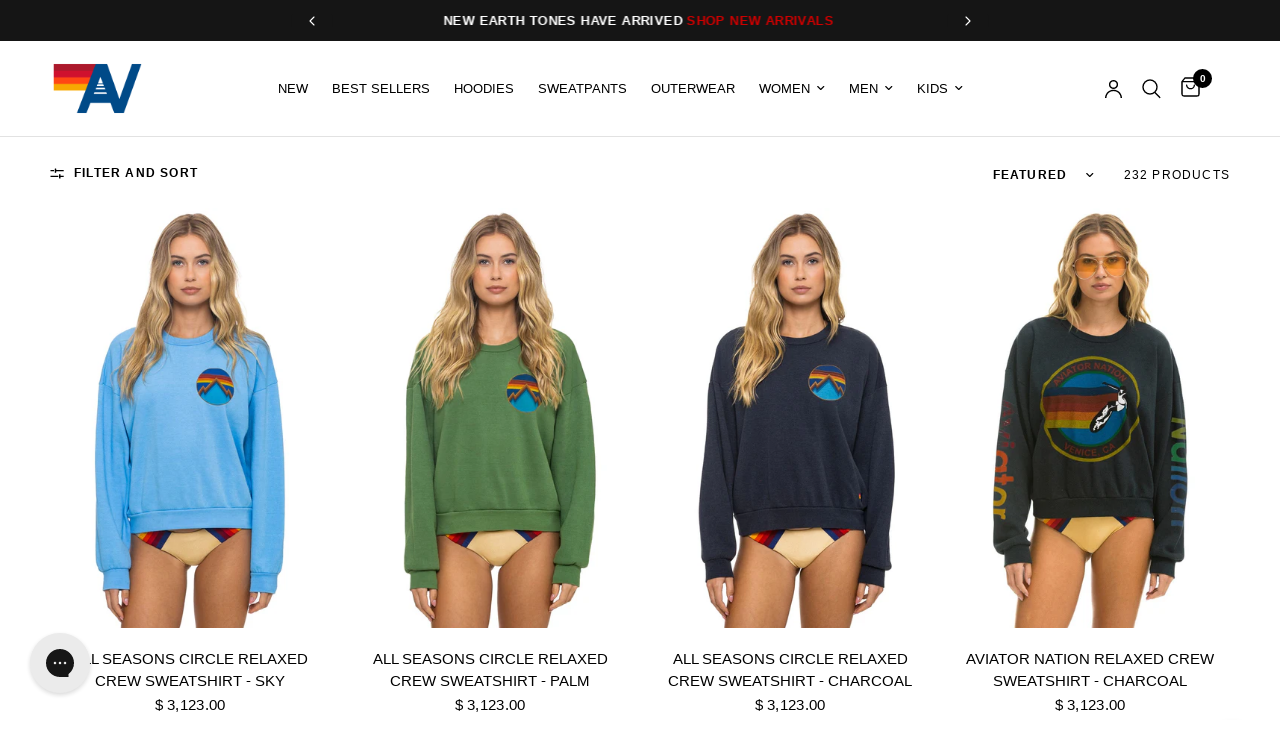

--- FILE ---
content_type: text/html; charset=utf-8
request_url: https://www.aviatornation.com/en-mx/collections/unisex-crew-sweatshirts
body_size: 99534
content:















<!doctype html><html
	class="no-js"
	lang="en"
	dir="ltr"
>
	<head>
		
		<link href="//www.aviatornation.com/cdn/shop/t/227/assets/tailwind.output.css?v=176454531627546165981760982001" rel="stylesheet" type="text/css" media="all" />
		<meta charset="utf-8">
		<meta
			http-equiv="X-UA-Compatible"
			content="IE=edge,chrome=1"
		>
		<meta
			name="viewport"
			content="width=device-width, initial-scale=1, maximum-scale=5, viewport-fit=cover"
		>
		<meta
			name="theme-color"
			content="#ffffff"
		>
		<link
			rel="canonical"
			href="https://www.aviatornation.com/en-mx/collections/unisex-crew-sweatshirts"
		>
		<link
			rel="preconnect"
			href="https://cdn.shopify.com"
			crossorigin
		>
		<link rel="preload" as="style" href="//www.aviatornation.com/cdn/shop/t/227/assets/app.css?v=115779936418977144671765299928">

<link rel="preload" as="image" href="//www.aviatornation.com/cdn/shop/files/SWRXASEC2-SKY_2TV_0706_Web_185a555c-e82d-4862-981d-106bb6409d44.jpg?v=1764344409" imagesrcset="//www.aviatornation.com/cdn/shop/files/SWRXASEC2-SKY_2TV_0706_Web_185a555c-e82d-4862-981d-106bb6409d44.jpg?v=1764344409&width=233 233w,//www.aviatornation.com/cdn/shop/files/SWRXASEC2-SKY_2TV_0706_Web_185a555c-e82d-4862-981d-106bb6409d44.jpg?v=1764344409&width=466 466w,//www.aviatornation.com/cdn/shop/files/SWRXASEC2-SKY_2TV_0706_Web_185a555c-e82d-4862-981d-106bb6409d44.jpg?v=1764344409&width=1040 1040w" imagesizes="auto">


<link href="//www.aviatornation.com/cdn/shop/t/227/assets/animations.min.js?v=125778792411641688251752851330" as="script" rel="preload">

<link href="//www.aviatornation.com/cdn/shop/t/227/assets/header.js?v=137506280621041853551759465329" as="script" rel="preload">
<link href="//www.aviatornation.com/cdn/shop/t/227/assets/vendor.min.js?v=57769212839167613861752851334" as="script" rel="preload">
<link href="//www.aviatornation.com/cdn/shop/t/227/assets/theme-app.js?v=153452477198933190631764218272" as="script" rel="preload">
<link href="//www.aviatornation.com/cdn/shop/t/227/assets/slideshow.js?v=77914080626843417591752851337" as="script" rel="preload">

<script>
window.lazySizesConfig = window.lazySizesConfig || {};
window.lazySizesConfig.expand = 250;
window.lazySizesConfig.loadMode = 1;
window.lazySizesConfig.loadHidden = false;
</script>


		<link
				rel="icon"
				type="image/png"
				href="//www.aviatornation.com/cdn/shop/files/Logo-32x32px.jpg?crop=center&height=32&v=1767020254&width=32"
			>

		<title>
			Unisex Crew Sweatshirts
			
			
			&ndash; Aviator Nation
		</title>

		
			<meta
				name="description"
				content="Cozy up in Aviator Nation&#39;s Sweatshirts. Designed in LA, these ultra-comfortable, retro-inspired sweatshirts are perfect for any casual occasion. Embrace the laid-back California vibe with our soft, stylish, and durable collection."
			>
		


<meta property="og:site_name" content="Aviator Nation">
<meta property="og:url" content="https://www.aviatornation.com/en-mx/collections/unisex-crew-sweatshirts">
<meta property="og:title" content="Unisex Crew Sweatshirts">
<meta property="og:type" content="product.group">
<meta property="og:description" content="Cozy up in Aviator Nation&#39;s Sweatshirts. Designed in LA, these ultra-comfortable, retro-inspired sweatshirts are perfect for any casual occasion. Embrace the laid-back California vibe with our soft, stylish, and durable collection."><meta property="og:image" content="http://www.aviatornation.com/cdn/shop/files/MadisonOli_1124_BFCM_Ari-23_1.jpg?v=1768661434">
  <meta property="og:image:secure_url" content="https://www.aviatornation.com/cdn/shop/files/MadisonOli_1124_BFCM_Ari-23_1.jpg?v=1768661434">
  <meta property="og:image:width" content="3896">
  <meta property="og:image:height" content="2597"><meta name="twitter:card" content="summary_large_image">
<meta name="twitter:title" content="Unisex Crew Sweatshirts">
<meta name="twitter:description" content="Cozy up in Aviator Nation&#39;s Sweatshirts. Designed in LA, these ultra-comfortable, retro-inspired sweatshirts are perfect for any casual occasion. Embrace the laid-back California vibe with our soft, stylish, and durable collection.">


		<link href="//www.aviatornation.com/cdn/shop/t/227/assets/app.css?v=115779936418977144671765299928" rel="stylesheet" type="text/css" media="all" />
		<link href="//www.aviatornation.com/cdn/shop/t/227/assets/loop-returns.css?v=15727522832429090221752851329" rel="stylesheet" type="text/css" media="all" />

		<style data-shopify>
	



h1,h2,h3,h4,h5,h6,
	.h1,.h2,.h3,.h4,.h5,.h6,
	.logolink.text-logo,
	.heading-font,
	.h1-xlarge,
	.h1-large,
	.customer-addresses .my-address .address-index {
		font-style: normal;
		font-weight: 400;
		font-family: Helvetica, Arial, sans-serif;
	}
	body,
	.body-font,
	.thb-product-detail .product-title {
		font-style: normal;
		font-weight: 400;
		font-family: Helvetica, Arial, sans-serif;
	}
	:root {
		--mobile-swipe-width: calc(90vw - 30px);
		--font-body-scale: 1.0;
		--font-body-line-height-scale: 0.7;
		--font-body-letter-spacing: 0.0em;
		--font-body-medium-weight: 500;
    --font-body-bold-weight: 700;
		--font-announcement-scale: 1.0;
		--font-heading-scale: 1.0;
		--font-heading-line-height-scale: 1.0;
		--font-heading-letter-spacing: 0.0em;
		--font-navigation-scale: 1.0;
		--navigation-item-spacing: 15px;
		--font-product-title-scale: 1.0;
		--font-product-title-line-height-scale: 1.0;
		--button-letter-spacing: 0.02em;

		--bg-body: #ffffff;
		--bg-body-rgb: 255,255,255;
		--bg-body-darken: #f7f7f7;
		--payment-terms-background-color: #ffffff;
		--color-body: #000000;
		--color-body-rgb: 0,0,0;
		--color-accent: #000000;
		--color-accent-rgb: 0,0,0;
		--color-border: #E2E2E2;
		--color-form-border: #dedede;
		--color-overlay-rgb: 0,0,0;

		--shopify-accelerated-checkout-button-block-size: 48px;
		--shopify-accelerated-checkout-inline-alignment: center;
		--shopify-accelerated-checkout-skeleton-animation-duration: 0.25s;

		--color-announcement-bar-text: #ffffff;
		--color-announcement-bar-bg: #151515;

		--color-header-bg: #ffffff;
		--color-header-bg-rgb: 255,255,255;
		--color-header-text: #000000;
		--color-header-text-rgb: 0,0,0;
		--color-header-links: #000000;
		--color-header-links-rgb: 0,0,0;
		--color-header-links-hover: #000000;
		--color-header-icons: #000000;
		--color-header-border: #E2E2E2;

		--solid-button-background: #002855;
		--solid-button-label: #ffffff;
		--outline-button-label: #000000;
		--button-border-radius: 0px;
		--shopify-accelerated-checkout-button-border-radius: 0px;

		--color-price: #000000;
		--color-price-discounted: #ee3b45;
		--color-star: #FD9A52;
		--color-dots: #000000;

		--color-inventory-instock: #279A4B;
		--color-inventory-lowstock: #FB9E5B;

		--section-spacing-mobile: 50px;
		--section-spacing-desktop: 50px;

		--color-badge-text: #ffffff;
		--color-badge-sold-out: #939393;
		--color-badge-sale: #151515;
		
		--color-badge-preorder: #666666;
		--badge-corner-radius: 13px;

		--color-footer-text: #ffffff;
		--color-footer-text-rgb: 255,255,255;
		--color-footer-link: #ffffff;
		--color-footer-link-hover: #ee3b45;
		--color-footer-border: #444444;
		--color-footer-border-rgb: 68,68,68;
		--color-footer-bg: #000000;
	}.badge[data-badge="coming-soon"]{
				background: #004a88;
			}
		



</style>

		<script>!function(){"use strict";function l(e){for(var t=e,r=0,n=document.cookie.split(";");r<n.length;r++){var o=n[r].split("=");if(o[0].trim()===t)return o[1]}}function s(e){return localStorage.getItem(e)}function u(e){return window[e]}function A(e,t){e=document.querySelector(e);return t?null==e?void 0:e.getAttribute(t):null==e?void 0:e.textContent}var e=window,t=document,r="script",n="dataLayer",o="https://ss3.zone.aviatornation.com",a="",i="88x2wufxrvmc",c="3=CglLNSwrWCc7Lk4iKzImURVQRFxJQBEZXgwAGxkSGgUNDAIbFwhbFAwA",g="cookie",v="_shopify_y",E="",d=!1;try{var d=!!g&&(m=navigator.userAgent,!!(m=new RegExp("Version/([0-9._]+)(.*Mobile)?.*Safari.*").exec(m)))&&16.4<=parseFloat(m[1]),f="stapeUserId"===g,I=d&&!f?function(e,t,r){void 0===t&&(t="");var n={cookie:l,localStorage:s,jsVariable:u,cssSelector:A},t=Array.isArray(t)?t:[t];if(e&&n[e])for(var o=n[e],a=0,i=t;a<i.length;a++){var c=i[a],c=r?o(c,r):o(c);if(c)return c}else console.warn("invalid uid source",e)}(g,v,E):void 0;d=d&&(!!I||f)}catch(e){console.error(e)}var m=e,g=(m[n]=m[n]||[],m[n].push({"gtm.start":(new Date).getTime(),event:"gtm.js"}),t.getElementsByTagName(r)[0]),v=I?"&bi="+encodeURIComponent(I):"",E=t.createElement(r),f=(d&&(i=8<i.length?i.replace(/([a-z]{8}$)/,"kp$1"):"kp"+i),!d&&a?a:o);E.async=!0,E.src=f+"/"+i+".js?"+c+v,null!=(e=g.parentNode)&&e.insertBefore(E,g)}();</script>

		<script>
		window.theme = window.theme || {};
		theme = {
			settings: {
				money_with_currency_format:"$ {{amount}}",
				cart_drawer:true,
				product_id: false,
			},
			routes: {
				root_url: '/en-mx',
				cart_url: '/en-mx/cart',
				cart_add_url: '/en-mx/cart/add',
				search_url: '/en-mx/search',
				cart_change_url: '/en-mx/cart/change',
				cart_update_url: '/en-mx/cart/update',
				cart_clear_url: '/en-mx/cart/clear',
				predictive_search_url: '/en-mx/search/suggest',
			},
			variantStrings: {
        addToCart: `Add to cart`,
        soldOut: `Sold out`,
        unavailable: `Unavailable`,
        preOrder: `Pre-order`,
      },
			strings: {
				requiresTerms: `You must agree with the terms and conditions of sales to check out`,
				shippingEstimatorNoResults: `Sorry, we do not ship to your address.`,
				shippingEstimatorOneResult: `There is one shipping rate for your address:`,
				shippingEstimatorMultipleResults: `There are several shipping rates for your address:`,
				shippingEstimatorError: `One or more error occurred while retrieving shipping rates:`
			}
		};
		</script>
		
  <script>window.performance && window.performance.mark && window.performance.mark('shopify.content_for_header.start');</script><meta name="google-site-verification" content="QMZC73f1ujvN2aLAcQCO0agiG9GpGC5wUko7dwwMT_w">
<meta id="shopify-digital-wallet" name="shopify-digital-wallet" content="/11495724/digital_wallets/dialog">
<meta name="shopify-checkout-api-token" content="b06951b5871f42d3c91fe74cc3a76f72">
<link rel="alternate" type="application/atom+xml" title="Feed" href="/en-mx/collections/unisex-crew-sweatshirts.atom" />
<link rel="next" href="/en-mx/collections/unisex-crew-sweatshirts?page=2">
<link rel="alternate" hreflang="x-default" href="https://www.aviatornation.com/collections/unisex-crew-sweatshirts">
<link rel="alternate" hreflang="en-AU" href="https://www.aviatornation.com/en-au/collections/unisex-crew-sweatshirts">
<link rel="alternate" hreflang="en-DE" href="https://www.aviatornation.com/en-de/collections/unisex-crew-sweatshirts">
<link rel="alternate" hreflang="en-FR" href="https://www.aviatornation.com/en-fr/collections/unisex-crew-sweatshirts">
<link rel="alternate" hreflang="en-JP" href="https://www.aviatornation.com/en-jp/collections/unisex-crew-sweatshirts">
<link rel="alternate" hreflang="en-CH" href="https://www.aviatornation.com/en-ch/collections/unisex-crew-sweatshirts">
<link rel="alternate" hreflang="en-MX" href="https://www.aviatornation.com/en-mx/collections/unisex-crew-sweatshirts">
<link rel="alternate" hreflang="en-IL" href="https://www.aviatornation.com/en-il/collections/unisex-crew-sweatshirts">
<link rel="alternate" hreflang="en-US" href="https://www.aviatornation.com/collections/unisex-crew-sweatshirts">
<link rel="alternate" type="application/json+oembed" href="https://www.aviatornation.com/en-mx/collections/unisex-crew-sweatshirts.oembed">
<script async="async" src="/checkouts/internal/preloads.js?locale=en-MX"></script>
<link rel="preconnect" href="https://shop.app" crossorigin="anonymous">
<script async="async" src="https://shop.app/checkouts/internal/preloads.js?locale=en-MX&shop_id=11495724" crossorigin="anonymous"></script>
<script id="apple-pay-shop-capabilities" type="application/json">{"shopId":11495724,"countryCode":"US","currencyCode":"MXN","merchantCapabilities":["supports3DS"],"merchantId":"gid:\/\/shopify\/Shop\/11495724","merchantName":"Aviator Nation","requiredBillingContactFields":["postalAddress","email","phone"],"requiredShippingContactFields":["postalAddress","email","phone"],"shippingType":"shipping","supportedNetworks":["visa","masterCard","amex","discover","elo","jcb"],"total":{"type":"pending","label":"Aviator Nation","amount":"1.00"},"shopifyPaymentsEnabled":true,"supportsSubscriptions":true}</script>
<script id="shopify-features" type="application/json">{"accessToken":"b06951b5871f42d3c91fe74cc3a76f72","betas":["rich-media-storefront-analytics"],"domain":"www.aviatornation.com","predictiveSearch":true,"shopId":11495724,"locale":"en"}</script>
<script>var Shopify = Shopify || {};
Shopify.shop = "aviator-nation.myshopify.com";
Shopify.locale = "en";
Shopify.currency = {"active":"MXN","rate":"17.844106"};
Shopify.country = "MX";
Shopify.theme = {"name":"DL Dev: MAIN Production Theme","id":135663059095,"schema_name":"Reformation","schema_version":"2.1.2 - Reformation 8.0.0","theme_store_id":null,"role":"main"};
Shopify.theme.handle = "null";
Shopify.theme.style = {"id":null,"handle":null};
Shopify.cdnHost = "www.aviatornation.com/cdn";
Shopify.routes = Shopify.routes || {};
Shopify.routes.root = "/en-mx/";</script>
<script type="module">!function(o){(o.Shopify=o.Shopify||{}).modules=!0}(window);</script>
<script>!function(o){function n(){var o=[];function n(){o.push(Array.prototype.slice.apply(arguments))}return n.q=o,n}var t=o.Shopify=o.Shopify||{};t.loadFeatures=n(),t.autoloadFeatures=n()}(window);</script>
<script>
  window.ShopifyPay = window.ShopifyPay || {};
  window.ShopifyPay.apiHost = "shop.app\/pay";
  window.ShopifyPay.redirectState = null;
</script>
<script id="shop-js-analytics" type="application/json">{"pageType":"collection"}</script>
<script defer="defer" async type="module" src="//www.aviatornation.com/cdn/shopifycloud/shop-js/modules/v2/client.init-shop-cart-sync_BdyHc3Nr.en.esm.js"></script>
<script defer="defer" async type="module" src="//www.aviatornation.com/cdn/shopifycloud/shop-js/modules/v2/chunk.common_Daul8nwZ.esm.js"></script>
<script type="module">
  await import("//www.aviatornation.com/cdn/shopifycloud/shop-js/modules/v2/client.init-shop-cart-sync_BdyHc3Nr.en.esm.js");
await import("//www.aviatornation.com/cdn/shopifycloud/shop-js/modules/v2/chunk.common_Daul8nwZ.esm.js");

  window.Shopify.SignInWithShop?.initShopCartSync?.({"fedCMEnabled":true,"windoidEnabled":true});

</script>
<script>
  window.Shopify = window.Shopify || {};
  if (!window.Shopify.featureAssets) window.Shopify.featureAssets = {};
  window.Shopify.featureAssets['shop-js'] = {"shop-cart-sync":["modules/v2/client.shop-cart-sync_QYOiDySF.en.esm.js","modules/v2/chunk.common_Daul8nwZ.esm.js"],"init-fed-cm":["modules/v2/client.init-fed-cm_DchLp9rc.en.esm.js","modules/v2/chunk.common_Daul8nwZ.esm.js"],"shop-button":["modules/v2/client.shop-button_OV7bAJc5.en.esm.js","modules/v2/chunk.common_Daul8nwZ.esm.js"],"init-windoid":["modules/v2/client.init-windoid_DwxFKQ8e.en.esm.js","modules/v2/chunk.common_Daul8nwZ.esm.js"],"shop-cash-offers":["modules/v2/client.shop-cash-offers_DWtL6Bq3.en.esm.js","modules/v2/chunk.common_Daul8nwZ.esm.js","modules/v2/chunk.modal_CQq8HTM6.esm.js"],"shop-toast-manager":["modules/v2/client.shop-toast-manager_CX9r1SjA.en.esm.js","modules/v2/chunk.common_Daul8nwZ.esm.js"],"init-shop-email-lookup-coordinator":["modules/v2/client.init-shop-email-lookup-coordinator_UhKnw74l.en.esm.js","modules/v2/chunk.common_Daul8nwZ.esm.js"],"pay-button":["modules/v2/client.pay-button_DzxNnLDY.en.esm.js","modules/v2/chunk.common_Daul8nwZ.esm.js"],"avatar":["modules/v2/client.avatar_BTnouDA3.en.esm.js"],"init-shop-cart-sync":["modules/v2/client.init-shop-cart-sync_BdyHc3Nr.en.esm.js","modules/v2/chunk.common_Daul8nwZ.esm.js"],"shop-login-button":["modules/v2/client.shop-login-button_D8B466_1.en.esm.js","modules/v2/chunk.common_Daul8nwZ.esm.js","modules/v2/chunk.modal_CQq8HTM6.esm.js"],"init-customer-accounts-sign-up":["modules/v2/client.init-customer-accounts-sign-up_C8fpPm4i.en.esm.js","modules/v2/client.shop-login-button_D8B466_1.en.esm.js","modules/v2/chunk.common_Daul8nwZ.esm.js","modules/v2/chunk.modal_CQq8HTM6.esm.js"],"init-shop-for-new-customer-accounts":["modules/v2/client.init-shop-for-new-customer-accounts_CVTO0Ztu.en.esm.js","modules/v2/client.shop-login-button_D8B466_1.en.esm.js","modules/v2/chunk.common_Daul8nwZ.esm.js","modules/v2/chunk.modal_CQq8HTM6.esm.js"],"init-customer-accounts":["modules/v2/client.init-customer-accounts_dRgKMfrE.en.esm.js","modules/v2/client.shop-login-button_D8B466_1.en.esm.js","modules/v2/chunk.common_Daul8nwZ.esm.js","modules/v2/chunk.modal_CQq8HTM6.esm.js"],"shop-follow-button":["modules/v2/client.shop-follow-button_CkZpjEct.en.esm.js","modules/v2/chunk.common_Daul8nwZ.esm.js","modules/v2/chunk.modal_CQq8HTM6.esm.js"],"lead-capture":["modules/v2/client.lead-capture_BntHBhfp.en.esm.js","modules/v2/chunk.common_Daul8nwZ.esm.js","modules/v2/chunk.modal_CQq8HTM6.esm.js"],"checkout-modal":["modules/v2/client.checkout-modal_CfxcYbTm.en.esm.js","modules/v2/chunk.common_Daul8nwZ.esm.js","modules/v2/chunk.modal_CQq8HTM6.esm.js"],"shop-login":["modules/v2/client.shop-login_Da4GZ2H6.en.esm.js","modules/v2/chunk.common_Daul8nwZ.esm.js","modules/v2/chunk.modal_CQq8HTM6.esm.js"],"payment-terms":["modules/v2/client.payment-terms_MV4M3zvL.en.esm.js","modules/v2/chunk.common_Daul8nwZ.esm.js","modules/v2/chunk.modal_CQq8HTM6.esm.js"]};
</script>
<script>(function() {
  var isLoaded = false;
  function asyncLoad() {
    if (isLoaded) return;
    isLoaded = true;
    var urls = ["https:\/\/tnc-app.herokuapp.com\/get_script\/08c26f54e66b11eba226429391a25e4d.js?v=171674\u0026shop=aviator-nation.myshopify.com","https:\/\/tnc-app.herokuapp.com\/get_script\/08c26f54e66b11eba226429391a25e4d.js?v=3076\u0026shop=aviator-nation.myshopify.com","https:\/\/gdprcdn.b-cdn.net\/js\/gdpr_cookie_consent.min.js?shop=aviator-nation.myshopify.com","https:\/\/cdn-loyalty.yotpo.com\/loader\/ZSpO35-iY7mI80HDrpDGZw.js?shop=aviator-nation.myshopify.com","\/\/swymv3premium-01.azureedge.net\/code\/swym-shopify.js?shop=aviator-nation.myshopify.com","https:\/\/app.kiwisizing.com\/web\/js\/dist\/kiwiSizing\/plugin\/SizingPlugin.prod.js?v=330\u0026shop=aviator-nation.myshopify.com","\/\/swymv3premium-01.azureedge.net\/code\/swym_fb_pixel.js?shop=aviator-nation.myshopify.com","https:\/\/d18eg7dreypte5.cloudfront.net\/browse-abandonment\/smsbump_timer.js?shop=aviator-nation.myshopify.com","https:\/\/cdn.tapcart.com\/webbridge-sdk\/webbridge.umd.js?shop=aviator-nation.myshopify.com","https:\/\/config.gorgias.chat\/bundle-loader\/01GYCBQJ1DHNV7DFXFRZJD4153?source=shopify1click\u0026shop=aviator-nation.myshopify.com","https:\/\/static.klaviyo.com\/onsite\/js\/MuP2NF\/klaviyo.js?company_id=MuP2NF\u0026shop=aviator-nation.myshopify.com","https:\/\/services.nofraud.com\/js\/device.js?shop=aviator-nation.myshopify.com","https:\/\/form-assets.mailchimp.com\/snippet\/account\/218972414?shop=aviator-nation.myshopify.com","https:\/\/chimpstatic.com\/mcjs-connected\/js\/users\/11cf45be480a0be46556d8d13\/d2fdb295b5059341bb6e936d7.js?shop=aviator-nation.myshopify.com","https:\/\/cdn.rebuyengine.com\/onsite\/js\/rebuy.js?shop=aviator-nation.myshopify.com","https:\/\/na.shgcdn3.com\/pixel-collector.js?shop=aviator-nation.myshopify.com","https:\/\/cdn.rebuyengine.com\/onsite\/js\/rebuy.js?shop=aviator-nation.myshopify.com","https:\/\/cdn.rebuyengine.com\/onsite\/js\/rebuy.js?shop=aviator-nation.myshopify.com","https:\/\/cdn.rebuyengine.com\/onsite\/js\/rebuy.js?shop=aviator-nation.myshopify.com","https:\/\/cdn.rebuyengine.com\/onsite\/js\/rebuy.js?shop=aviator-nation.myshopify.com","https:\/\/cdn.rebuyengine.com\/onsite\/js\/rebuy.js?shop=aviator-nation.myshopify.com","https:\/\/cdn.rebuyengine.com\/onsite\/js\/rebuy.js?shop=aviator-nation.myshopify.com","https:\/\/sdk.postscript.io\/sdk-script-loader.bundle.js?shopId=627315\u0026shop=aviator-nation.myshopify.com","https:\/\/cdn.9gtb.com\/loader.js?g_cvt_id=9edf60a5-11ca-4b87-b821-0327a7c2c7c6\u0026shop=aviator-nation.myshopify.com"];
    for (var i = 0; i < urls.length; i++) {
      var s = document.createElement('script');
      s.type = 'text/javascript';
      s.async = true;
      s.src = urls[i];
      var x = document.getElementsByTagName('script')[0];
      x.parentNode.insertBefore(s, x);
    }
  };
  if(window.attachEvent) {
    window.attachEvent('onload', asyncLoad);
  } else {
    window.addEventListener('load', asyncLoad, false);
  }
})();</script>
<script id="__st">var __st={"a":11495724,"offset":-28800,"reqid":"86f7badc-40ec-4474-b34a-b49969968722-1768982454","pageurl":"www.aviatornation.com\/en-mx\/collections\/unisex-crew-sweatshirts","u":"18ac27f120d0","p":"collection","rtyp":"collection","rid":281660096663};</script>
<script>window.ShopifyPaypalV4VisibilityTracking = true;</script>
<script id="captcha-bootstrap">!function(){'use strict';const t='contact',e='account',n='new_comment',o=[[t,t],['blogs',n],['comments',n],[t,'customer']],c=[[e,'customer_login'],[e,'guest_login'],[e,'recover_customer_password'],[e,'create_customer']],r=t=>t.map((([t,e])=>`form[action*='/${t}']:not([data-nocaptcha='true']) input[name='form_type'][value='${e}']`)).join(','),a=t=>()=>t?[...document.querySelectorAll(t)].map((t=>t.form)):[];function s(){const t=[...o],e=r(t);return a(e)}const i='password',u='form_key',d=['recaptcha-v3-token','g-recaptcha-response','h-captcha-response',i],f=()=>{try{return window.sessionStorage}catch{return}},m='__shopify_v',_=t=>t.elements[u];function p(t,e,n=!1){try{const o=window.sessionStorage,c=JSON.parse(o.getItem(e)),{data:r}=function(t){const{data:e,action:n}=t;return t[m]||n?{data:e,action:n}:{data:t,action:n}}(c);for(const[e,n]of Object.entries(r))t.elements[e]&&(t.elements[e].value=n);n&&o.removeItem(e)}catch(o){console.error('form repopulation failed',{error:o})}}const l='form_type',E='cptcha';function T(t){t.dataset[E]=!0}const w=window,h=w.document,L='Shopify',v='ce_forms',y='captcha';let A=!1;((t,e)=>{const n=(g='f06e6c50-85a8-45c8-87d0-21a2b65856fe',I='https://cdn.shopify.com/shopifycloud/storefront-forms-hcaptcha/ce_storefront_forms_captcha_hcaptcha.v1.5.2.iife.js',D={infoText:'Protected by hCaptcha',privacyText:'Privacy',termsText:'Terms'},(t,e,n)=>{const o=w[L][v],c=o.bindForm;if(c)return c(t,g,e,D).then(n);var r;o.q.push([[t,g,e,D],n]),r=I,A||(h.body.append(Object.assign(h.createElement('script'),{id:'captcha-provider',async:!0,src:r})),A=!0)});var g,I,D;w[L]=w[L]||{},w[L][v]=w[L][v]||{},w[L][v].q=[],w[L][y]=w[L][y]||{},w[L][y].protect=function(t,e){n(t,void 0,e),T(t)},Object.freeze(w[L][y]),function(t,e,n,w,h,L){const[v,y,A,g]=function(t,e,n){const i=e?o:[],u=t?c:[],d=[...i,...u],f=r(d),m=r(i),_=r(d.filter((([t,e])=>n.includes(e))));return[a(f),a(m),a(_),s()]}(w,h,L),I=t=>{const e=t.target;return e instanceof HTMLFormElement?e:e&&e.form},D=t=>v().includes(t);t.addEventListener('submit',(t=>{const e=I(t);if(!e)return;const n=D(e)&&!e.dataset.hcaptchaBound&&!e.dataset.recaptchaBound,o=_(e),c=g().includes(e)&&(!o||!o.value);(n||c)&&t.preventDefault(),c&&!n&&(function(t){try{if(!f())return;!function(t){const e=f();if(!e)return;const n=_(t);if(!n)return;const o=n.value;o&&e.removeItem(o)}(t);const e=Array.from(Array(32),(()=>Math.random().toString(36)[2])).join('');!function(t,e){_(t)||t.append(Object.assign(document.createElement('input'),{type:'hidden',name:u})),t.elements[u].value=e}(t,e),function(t,e){const n=f();if(!n)return;const o=[...t.querySelectorAll(`input[type='${i}']`)].map((({name:t})=>t)),c=[...d,...o],r={};for(const[a,s]of new FormData(t).entries())c.includes(a)||(r[a]=s);n.setItem(e,JSON.stringify({[m]:1,action:t.action,data:r}))}(t,e)}catch(e){console.error('failed to persist form',e)}}(e),e.submit())}));const S=(t,e)=>{t&&!t.dataset[E]&&(n(t,e.some((e=>e===t))),T(t))};for(const o of['focusin','change'])t.addEventListener(o,(t=>{const e=I(t);D(e)&&S(e,y())}));const B=e.get('form_key'),M=e.get(l),P=B&&M;t.addEventListener('DOMContentLoaded',(()=>{const t=y();if(P)for(const e of t)e.elements[l].value===M&&p(e,B);[...new Set([...A(),...v().filter((t=>'true'===t.dataset.shopifyCaptcha))])].forEach((e=>S(e,t)))}))}(h,new URLSearchParams(w.location.search),n,t,e,['guest_login'])})(!0,!0)}();</script>
<script integrity="sha256-4kQ18oKyAcykRKYeNunJcIwy7WH5gtpwJnB7kiuLZ1E=" data-source-attribution="shopify.loadfeatures" defer="defer" src="//www.aviatornation.com/cdn/shopifycloud/storefront/assets/storefront/load_feature-a0a9edcb.js" crossorigin="anonymous"></script>
<script crossorigin="anonymous" defer="defer" src="//www.aviatornation.com/cdn/shopifycloud/storefront/assets/shopify_pay/storefront-65b4c6d7.js?v=20250812"></script>
<script data-source-attribution="shopify.dynamic_checkout.dynamic.init">var Shopify=Shopify||{};Shopify.PaymentButton=Shopify.PaymentButton||{isStorefrontPortableWallets:!0,init:function(){window.Shopify.PaymentButton.init=function(){};var t=document.createElement("script");t.src="https://www.aviatornation.com/cdn/shopifycloud/portable-wallets/latest/portable-wallets.en.js",t.type="module",document.head.appendChild(t)}};
</script>
<script data-source-attribution="shopify.dynamic_checkout.buyer_consent">
  function portableWalletsHideBuyerConsent(e){var t=document.getElementById("shopify-buyer-consent"),n=document.getElementById("shopify-subscription-policy-button");t&&n&&(t.classList.add("hidden"),t.setAttribute("aria-hidden","true"),n.removeEventListener("click",e))}function portableWalletsShowBuyerConsent(e){var t=document.getElementById("shopify-buyer-consent"),n=document.getElementById("shopify-subscription-policy-button");t&&n&&(t.classList.remove("hidden"),t.removeAttribute("aria-hidden"),n.addEventListener("click",e))}window.Shopify?.PaymentButton&&(window.Shopify.PaymentButton.hideBuyerConsent=portableWalletsHideBuyerConsent,window.Shopify.PaymentButton.showBuyerConsent=portableWalletsShowBuyerConsent);
</script>
<script data-source-attribution="shopify.dynamic_checkout.cart.bootstrap">document.addEventListener("DOMContentLoaded",(function(){function t(){return document.querySelector("shopify-accelerated-checkout-cart, shopify-accelerated-checkout")}if(t())Shopify.PaymentButton.init();else{new MutationObserver((function(e,n){t()&&(Shopify.PaymentButton.init(),n.disconnect())})).observe(document.body,{childList:!0,subtree:!0})}}));
</script>
<link id="shopify-accelerated-checkout-styles" rel="stylesheet" media="screen" href="https://www.aviatornation.com/cdn/shopifycloud/portable-wallets/latest/accelerated-checkout-backwards-compat.css" crossorigin="anonymous">
<style id="shopify-accelerated-checkout-cart">
        #shopify-buyer-consent {
  margin-top: 1em;
  display: inline-block;
  width: 100%;
}

#shopify-buyer-consent.hidden {
  display: none;
}

#shopify-subscription-policy-button {
  background: none;
  border: none;
  padding: 0;
  text-decoration: underline;
  font-size: inherit;
  cursor: pointer;
}

#shopify-subscription-policy-button::before {
  box-shadow: none;
}

      </style>

<script>window.performance && window.performance.mark && window.performance.mark('shopify.content_for_header.end');</script>
  





  <script type="text/javascript">
    
      window.__shgMoneyFormat = window.__shgMoneyFormat || {"AED":{"currency":"AED","currency_symbol":"د.إ","currency_symbol_location":"left","decimal_places":2,"decimal_separator":".","thousands_separator":","},"ALL":{"currency":"ALL","currency_symbol":"L","currency_symbol_location":"left","decimal_places":2,"decimal_separator":".","thousands_separator":","},"AMD":{"currency":"AMD","currency_symbol":"դր.","currency_symbol_location":"left","decimal_places":2,"decimal_separator":".","thousands_separator":","},"ANG":{"currency":"ANG","currency_symbol":"ƒ","currency_symbol_location":"left","decimal_places":2,"decimal_separator":".","thousands_separator":","},"AUD":{"currency":"AUD","currency_symbol":"$","currency_symbol_location":"left","decimal_places":2,"decimal_separator":".","thousands_separator":","},"AWG":{"currency":"AWG","currency_symbol":"ƒ","currency_symbol_location":"left","decimal_places":2,"decimal_separator":".","thousands_separator":","},"AZN":{"currency":"AZN","currency_symbol":"₼","currency_symbol_location":"left","decimal_places":2,"decimal_separator":".","thousands_separator":","},"BAM":{"currency":"BAM","currency_symbol":"КМ","currency_symbol_location":"left","decimal_places":2,"decimal_separator":".","thousands_separator":","},"BBD":{"currency":"BBD","currency_symbol":"$","currency_symbol_location":"left","decimal_places":2,"decimal_separator":".","thousands_separator":","},"BDT":{"currency":"BDT","currency_symbol":"৳","currency_symbol_location":"left","decimal_places":2,"decimal_separator":".","thousands_separator":","},"BIF":{"currency":"BIF","currency_symbol":"Fr","currency_symbol_location":"left","decimal_places":2,"decimal_separator":".","thousands_separator":","},"BND":{"currency":"BND","currency_symbol":"$","currency_symbol_location":"left","decimal_places":2,"decimal_separator":".","thousands_separator":","},"BOB":{"currency":"BOB","currency_symbol":"Bs.","currency_symbol_location":"left","decimal_places":2,"decimal_separator":".","thousands_separator":","},"BSD":{"currency":"BSD","currency_symbol":"$","currency_symbol_location":"left","decimal_places":2,"decimal_separator":".","thousands_separator":","},"BWP":{"currency":"BWP","currency_symbol":"P","currency_symbol_location":"left","decimal_places":2,"decimal_separator":".","thousands_separator":","},"BZD":{"currency":"BZD","currency_symbol":"$","currency_symbol_location":"left","decimal_places":2,"decimal_separator":".","thousands_separator":","},"CAD":{"currency":"CAD","currency_symbol":"$","currency_symbol_location":"left","decimal_places":2,"decimal_separator":".","thousands_separator":","},"CHF":{"currency":"CHF","currency_symbol":"CHF","currency_symbol_location":"left","decimal_places":2,"decimal_separator":".","thousands_separator":","},"CNY":{"currency":"CNY","currency_symbol":"¥","currency_symbol_location":"left","decimal_places":2,"decimal_separator":".","thousands_separator":","},"CRC":{"currency":"CRC","currency_symbol":"₡","currency_symbol_location":"left","decimal_places":2,"decimal_separator":".","thousands_separator":","},"CVE":{"currency":"CVE","currency_symbol":"$","currency_symbol_location":"left","decimal_places":2,"decimal_separator":".","thousands_separator":","},"CZK":{"currency":"CZK","currency_symbol":"Kč","currency_symbol_location":"left","decimal_places":2,"decimal_separator":".","thousands_separator":","},"DJF":{"currency":"DJF","currency_symbol":"Fdj","currency_symbol_location":"left","decimal_places":2,"decimal_separator":".","thousands_separator":","},"DKK":{"currency":"DKK","currency_symbol":"kr.","currency_symbol_location":"left","decimal_places":2,"decimal_separator":".","thousands_separator":","},"DOP":{"currency":"DOP","currency_symbol":"$","currency_symbol_location":"left","decimal_places":2,"decimal_separator":".","thousands_separator":","},"DZD":{"currency":"DZD","currency_symbol":"د.ج","currency_symbol_location":"left","decimal_places":2,"decimal_separator":".","thousands_separator":","},"EGP":{"currency":"EGP","currency_symbol":"ج.م","currency_symbol_location":"left","decimal_places":2,"decimal_separator":".","thousands_separator":","},"ETB":{"currency":"ETB","currency_symbol":"Br","currency_symbol_location":"left","decimal_places":2,"decimal_separator":".","thousands_separator":","},"EUR":{"currency":"EUR","currency_symbol":"€","currency_symbol_location":"left","decimal_places":2,"decimal_separator":".","thousands_separator":","},"FJD":{"currency":"FJD","currency_symbol":"$","currency_symbol_location":"left","decimal_places":2,"decimal_separator":".","thousands_separator":","},"FKP":{"currency":"FKP","currency_symbol":"£","currency_symbol_location":"left","decimal_places":2,"decimal_separator":".","thousands_separator":","},"GBP":{"currency":"GBP","currency_symbol":"£","currency_symbol_location":"left","decimal_places":2,"decimal_separator":".","thousands_separator":","},"GMD":{"currency":"GMD","currency_symbol":"D","currency_symbol_location":"left","decimal_places":2,"decimal_separator":".","thousands_separator":","},"GNF":{"currency":"GNF","currency_symbol":"Fr","currency_symbol_location":"left","decimal_places":2,"decimal_separator":".","thousands_separator":","},"GTQ":{"currency":"GTQ","currency_symbol":"Q","currency_symbol_location":"left","decimal_places":2,"decimal_separator":".","thousands_separator":","},"GYD":{"currency":"GYD","currency_symbol":"$","currency_symbol_location":"left","decimal_places":2,"decimal_separator":".","thousands_separator":","},"HKD":{"currency":"HKD","currency_symbol":"$","currency_symbol_location":"left","decimal_places":2,"decimal_separator":".","thousands_separator":","},"HNL":{"currency":"HNL","currency_symbol":"L","currency_symbol_location":"left","decimal_places":2,"decimal_separator":".","thousands_separator":","},"HUF":{"currency":"HUF","currency_symbol":"Ft","currency_symbol_location":"left","decimal_places":2,"decimal_separator":".","thousands_separator":","},"IDR":{"currency":"IDR","currency_symbol":"Rp","currency_symbol_location":"left","decimal_places":2,"decimal_separator":".","thousands_separator":","},"ILS":{"currency":"ILS","currency_symbol":"₪","currency_symbol_location":"left","decimal_places":2,"decimal_separator":".","thousands_separator":","},"INR":{"currency":"INR","currency_symbol":"₹","currency_symbol_location":"left","decimal_places":2,"decimal_separator":".","thousands_separator":","},"ISK":{"currency":"ISK","currency_symbol":"kr.","currency_symbol_location":"left","decimal_places":2,"decimal_separator":".","thousands_separator":","},"JMD":{"currency":"JMD","currency_symbol":"$","currency_symbol_location":"left","decimal_places":2,"decimal_separator":".","thousands_separator":","},"JPY":{"currency":"JPY","currency_symbol":"¥","currency_symbol_location":"left","decimal_places":2,"decimal_separator":".","thousands_separator":","},"KES":{"currency":"KES","currency_symbol":"KSh","currency_symbol_location":"left","decimal_places":2,"decimal_separator":".","thousands_separator":","},"KGS":{"currency":"KGS","currency_symbol":"som","currency_symbol_location":"left","decimal_places":2,"decimal_separator":".","thousands_separator":","},"KHR":{"currency":"KHR","currency_symbol":"៛","currency_symbol_location":"left","decimal_places":2,"decimal_separator":".","thousands_separator":","},"KMF":{"currency":"KMF","currency_symbol":"Fr","currency_symbol_location":"left","decimal_places":2,"decimal_separator":".","thousands_separator":","},"KRW":{"currency":"KRW","currency_symbol":"₩","currency_symbol_location":"left","decimal_places":2,"decimal_separator":".","thousands_separator":","},"KYD":{"currency":"KYD","currency_symbol":"$","currency_symbol_location":"left","decimal_places":2,"decimal_separator":".","thousands_separator":","},"KZT":{"currency":"KZT","currency_symbol":"₸","currency_symbol_location":"left","decimal_places":2,"decimal_separator":".","thousands_separator":","},"LAK":{"currency":"LAK","currency_symbol":"₭","currency_symbol_location":"left","decimal_places":2,"decimal_separator":".","thousands_separator":","},"LKR":{"currency":"LKR","currency_symbol":"₨","currency_symbol_location":"left","decimal_places":2,"decimal_separator":".","thousands_separator":","},"MAD":{"currency":"MAD","currency_symbol":"د.م.","currency_symbol_location":"left","decimal_places":2,"decimal_separator":".","thousands_separator":","},"MDL":{"currency":"MDL","currency_symbol":"L","currency_symbol_location":"left","decimal_places":2,"decimal_separator":".","thousands_separator":","},"MKD":{"currency":"MKD","currency_symbol":"ден","currency_symbol_location":"left","decimal_places":2,"decimal_separator":".","thousands_separator":","},"MNT":{"currency":"MNT","currency_symbol":"₮","currency_symbol_location":"left","decimal_places":2,"decimal_separator":".","thousands_separator":","},"MOP":{"currency":"MOP","currency_symbol":"P","currency_symbol_location":"left","decimal_places":2,"decimal_separator":".","thousands_separator":","},"MUR":{"currency":"MUR","currency_symbol":"₨","currency_symbol_location":"left","decimal_places":2,"decimal_separator":".","thousands_separator":","},"MVR":{"currency":"MVR","currency_symbol":"MVR","currency_symbol_location":"left","decimal_places":2,"decimal_separator":".","thousands_separator":","},"MWK":{"currency":"MWK","currency_symbol":"MK","currency_symbol_location":"left","decimal_places":2,"decimal_separator":".","thousands_separator":","},"MXN":{"currency":"MXN","currency_symbol":"$","currency_symbol_location":"left","decimal_places":2,"decimal_separator":".","thousands_separator":","},"MYR":{"currency":"MYR","currency_symbol":"RM","currency_symbol_location":"left","decimal_places":2,"decimal_separator":".","thousands_separator":","},"NGN":{"currency":"NGN","currency_symbol":"₦","currency_symbol_location":"left","decimal_places":2,"decimal_separator":".","thousands_separator":","},"NIO":{"currency":"NIO","currency_symbol":"C$","currency_symbol_location":"left","decimal_places":2,"decimal_separator":".","thousands_separator":","},"NPR":{"currency":"NPR","currency_symbol":"Rs.","currency_symbol_location":"left","decimal_places":2,"decimal_separator":".","thousands_separator":","},"NZD":{"currency":"NZD","currency_symbol":"$","currency_symbol_location":"left","decimal_places":2,"decimal_separator":".","thousands_separator":","},"PEN":{"currency":"PEN","currency_symbol":"S/","currency_symbol_location":"left","decimal_places":2,"decimal_separator":".","thousands_separator":","},"PGK":{"currency":"PGK","currency_symbol":"K","currency_symbol_location":"left","decimal_places":2,"decimal_separator":".","thousands_separator":","},"PHP":{"currency":"PHP","currency_symbol":"₱","currency_symbol_location":"left","decimal_places":2,"decimal_separator":".","thousands_separator":","},"PKR":{"currency":"PKR","currency_symbol":"₨","currency_symbol_location":"left","decimal_places":2,"decimal_separator":".","thousands_separator":","},"PLN":{"currency":"PLN","currency_symbol":"zł","currency_symbol_location":"left","decimal_places":2,"decimal_separator":".","thousands_separator":","},"PYG":{"currency":"PYG","currency_symbol":"₲","currency_symbol_location":"left","decimal_places":2,"decimal_separator":".","thousands_separator":","},"QAR":{"currency":"QAR","currency_symbol":"ر.ق","currency_symbol_location":"left","decimal_places":2,"decimal_separator":".","thousands_separator":","},"RON":{"currency":"RON","currency_symbol":"Lei","currency_symbol_location":"left","decimal_places":2,"decimal_separator":".","thousands_separator":","},"RSD":{"currency":"RSD","currency_symbol":"РСД","currency_symbol_location":"left","decimal_places":2,"decimal_separator":".","thousands_separator":","},"RWF":{"currency":"RWF","currency_symbol":"FRw","currency_symbol_location":"left","decimal_places":2,"decimal_separator":".","thousands_separator":","},"SAR":{"currency":"SAR","currency_symbol":"ر.س","currency_symbol_location":"left","decimal_places":2,"decimal_separator":".","thousands_separator":","},"SBD":{"currency":"SBD","currency_symbol":"$","currency_symbol_location":"left","decimal_places":2,"decimal_separator":".","thousands_separator":","},"SEK":{"currency":"SEK","currency_symbol":"kr","currency_symbol_location":"left","decimal_places":2,"decimal_separator":".","thousands_separator":","},"SGD":{"currency":"SGD","currency_symbol":"$","currency_symbol_location":"left","decimal_places":2,"decimal_separator":".","thousands_separator":","},"SHP":{"currency":"SHP","currency_symbol":"£","currency_symbol_location":"left","decimal_places":2,"decimal_separator":".","thousands_separator":","},"SLL":{"currency":"SLL","currency_symbol":"Le","currency_symbol_location":"left","decimal_places":2,"decimal_separator":".","thousands_separator":","},"STD":{"currency":"STD","currency_symbol":"Db","currency_symbol_location":"left","decimal_places":2,"decimal_separator":".","thousands_separator":","},"THB":{"currency":"THB","currency_symbol":"฿","currency_symbol_location":"left","decimal_places":2,"decimal_separator":".","thousands_separator":","},"TOP":{"currency":"TOP","currency_symbol":"T$","currency_symbol_location":"left","decimal_places":2,"decimal_separator":".","thousands_separator":","},"TTD":{"currency":"TTD","currency_symbol":"$","currency_symbol_location":"left","decimal_places":2,"decimal_separator":".","thousands_separator":","},"TWD":{"currency":"TWD","currency_symbol":"$","currency_symbol_location":"left","decimal_places":2,"decimal_separator":".","thousands_separator":","},"TZS":{"currency":"TZS","currency_symbol":"Sh","currency_symbol_location":"left","decimal_places":2,"decimal_separator":".","thousands_separator":","},"UGX":{"currency":"UGX","currency_symbol":"USh","currency_symbol_location":"left","decimal_places":2,"decimal_separator":".","thousands_separator":","},"USD":{"currency":"USD","currency_symbol":"$","currency_symbol_location":"left","decimal_places":2,"decimal_separator":".","thousands_separator":","},"UYU":{"currency":"UYU","currency_symbol":"$U","currency_symbol_location":"left","decimal_places":2,"decimal_separator":".","thousands_separator":","},"UZS":{"currency":"UZS","currency_symbol":"so'm","currency_symbol_location":"left","decimal_places":2,"decimal_separator":".","thousands_separator":","},"VND":{"currency":"VND","currency_symbol":"₫","currency_symbol_location":"left","decimal_places":2,"decimal_separator":".","thousands_separator":","},"VUV":{"currency":"VUV","currency_symbol":"Vt","currency_symbol_location":"left","decimal_places":2,"decimal_separator":".","thousands_separator":","},"WST":{"currency":"WST","currency_symbol":"T","currency_symbol_location":"left","decimal_places":2,"decimal_separator":".","thousands_separator":","},"XAF":{"currency":"XAF","currency_symbol":"CFA","currency_symbol_location":"left","decimal_places":2,"decimal_separator":".","thousands_separator":","},"XCD":{"currency":"XCD","currency_symbol":"$","currency_symbol_location":"left","decimal_places":2,"decimal_separator":".","thousands_separator":","},"XOF":{"currency":"XOF","currency_symbol":"Fr","currency_symbol_location":"left","decimal_places":2,"decimal_separator":".","thousands_separator":","},"XPF":{"currency":"XPF","currency_symbol":"Fr","currency_symbol_location":"left","decimal_places":2,"decimal_separator":".","thousands_separator":","}};
    
    window.__shgCurrentCurrencyCode = window.__shgCurrentCurrencyCode || {
      currency: "MXN",
      currency_symbol: "$",
      decimal_separator: ".",
      thousands_separator: ",",
      decimal_places: 2,
      currency_symbol_location: "left"
    };
  </script>



		<!-- Header hook for plugins -->

		<script>
			document.documentElement.className = document.documentElement.className.replace('no-js', 'js')
		</script>
		

		

<script type="text/javascript">
  
    window.SHG_CUSTOMER = null;
  
</script>







		


		<script>
/* >> Heatmap.com :: Snippet << */
(function (h,e,a,t,m,ap) {
(h._heatmap_paq = []).push([ 'setTrackerUrl', (h.heatUrl = e) + a]);
h.hErrorLogs=h.hErrorLogs || []; ap=t.createElement('script');
ap.src=h.heatUrl+'preprocessor.min.js?sid='+m;
ap.defer=true; t.head.appendChild(ap);
['error', 'unhandledrejection'].forEach(function (ty) {
h.addEventListener(ty, function (et) { h.hErrorLogs.push({ type: ty, event: et }); });
});
})(window,'https://dashboard.heatmap.com/','heatmap.php',document,284);
</script>
		<script src="https://d18eg7dreypte5.cloudfront.net/browse-abandonment/v2/generic.js" async></script>

<script>
window.wtba = window.wtba || []

window.wtba.push({
    "type": "config",
    "options": {
        "platform": 2, // shopify
        "store": "www.aviatornation.com",
    }
});
</script>
		
  
  
  
  <style>
  /*
  ////////////////////////////////////
  POP UP STYLES
  ////////////////////////////////////
  */
  .inveterate__popup__cards h3, .inveterate__popup__cards h2 {
    text-transform: uppercase;
    letter-spacing: 2px;
    line-height: 1.5;
  }
  .inveterate__popup_tier-card ul li {
    margin-bottom: 12px;
  }
  #inveterate-exclusive-access-tiers-card2-bullets {
    margin-top: 16px;
  }
  .inveterate__pricing__block__heading h3, .inveterate__popup_tier-card h3 {
    font-weight: 700 !important;
    font-size: 24px !important;
  }
  .inveterate__popup_tier-card {
    background-color: #000000 !important;
  }
  .inveterate__popup_tier-card  #inveterate-exclusive-access-tiers-card2-title {
    font-weight: 700 !important;
  }
  
  .inveterate__popup_card_bordered {
    display: grid !important;
    justify-content: center !important;
  }
  
  /* overrule market images so bullet points are shown */
  .inveterate__popup_tier-card ul li {
    list-style-image: none !important;
  }
  
  /* make button rounded with more padding */
  .inveterate__popup_tier-card .inveterate__popup__link {
    padding: 16px 20px !important;
    border-radius: 32px !important;
  }
  .inveterate__popup__logo-image {
    max-width: 200px !important;
    height: auto;
    width: 100%;
    margin-bottom: 30px;
  }
  .inveterate__popup__heading {
    /* font-size: 3rem !important;
    font-weight: 700;
    line-height: 3rem !important; */
    display: none !important;
  }
  
  /* MAKING TEXT AND ICONS WHITE: */
  .inveterate__popup__link__group a, .inveterate__popup__link__group p, .inveterate__popup__link__group div, .inveterate__popup__account-text-signin, .inveterate__popup__account-text-signin a, .inveterate__popup__link span {
    color: #fff !important;
  }
  /* HIDE THE TEXT THAT SAYS "or compare all plans on": */
  .inveterate__popup__link__group div {
    display: none !important;
  }
  .inveterate__popup__account-text-signin a {
    text-decoration: underline !important;
  }
  /* hide text that says "go back to shopping" */
  .inveterate__popup__account-text {
    display: none !important;
  }
  .inveterate__popup__inner {
    /* height: 100% !important;
    max-height: 95vh !important;
    overflow-y: auto !important; */
    padding: 50px 20px !important;
  }
  </style>
  
  <script>
  document.addEventListener('DOMContentLoaded', function() {
    var headingElement = document.getElementById('inveterate-exclusive-access-tiers-heading');
    if (headingElement) {
      var img = document.createElement('img');
      img.src = 'https://cdn.shopify.com/s/files/1/1149/5724/files/AVN_VIP_V5.png?v=1732223737';
      img.alt = 'Aviator Nation VIP logo'
      img.classList.add('inveterate__popup__logo-image');
      headingElement.parentNode.insertBefore(img, headingElement);
    }
  });
  </script>
  
	<!-- BEGIN app block: shopify://apps/yotpo-product-reviews/blocks/reviews_tab/eb7dfd7d-db44-4334-bc49-c893b51b36cf -->



<!-- END app block --><!-- BEGIN app block: shopify://apps/yotpo-loyalty-rewards/blocks/loader-app-embed-block/2f9660df-5018-4e02-9868-ee1fb88d6ccd -->
    <script src="https://cdn-widgetsrepository.yotpo.com/v1/loader/ZSpO35-iY7mI80HDrpDGZw" async></script>




<!-- END app block --><!-- BEGIN app block: shopify://apps/klaviyo-email-marketing-sms/blocks/klaviyo-onsite-embed/2632fe16-c075-4321-a88b-50b567f42507 -->












  <script async src="https://static.klaviyo.com/onsite/js/MuP2NF/klaviyo.js?company_id=MuP2NF"></script>
  <script>!function(){if(!window.klaviyo){window._klOnsite=window._klOnsite||[];try{window.klaviyo=new Proxy({},{get:function(n,i){return"push"===i?function(){var n;(n=window._klOnsite).push.apply(n,arguments)}:function(){for(var n=arguments.length,o=new Array(n),w=0;w<n;w++)o[w]=arguments[w];var t="function"==typeof o[o.length-1]?o.pop():void 0,e=new Promise((function(n){window._klOnsite.push([i].concat(o,[function(i){t&&t(i),n(i)}]))}));return e}}})}catch(n){window.klaviyo=window.klaviyo||[],window.klaviyo.push=function(){var n;(n=window._klOnsite).push.apply(n,arguments)}}}}();</script>

  




  <script>
    window.klaviyoReviewsProductDesignMode = false
  </script>







<!-- END app block --><!-- BEGIN app block: shopify://apps/sortd-merchandiser/blocks/app-embed/5176d6ef-993f-4869-ba24-87a0a6bedcf9 -->


<script>
window.cmPercents = {
  'product_card_view': 100,
  'product_view': 100,
  'collection_view': 100,
  'product_add': 100,
  'enabled': true,
  'product_card_selector': '[role="main"] a[href*="/products"], #main a[href*="/products"], main a[href*="/products"], #shopify-section-collection-template a[href*="/products"], .collection-matrix.product-list a[href*="/products"]',
  'cart_url': '/en-mx/cart',
  'store': 'aviator-nation.myshopify.com',
  'submit': '[type="submit"]',
  'root_locale': '/en-mx',
  'root': '/en-mx',
  'collection_url': '/en-mx/collections/unisex-crew-sweatshirts',
  'collection_handle': 'unisex-crew-sweatshirts',
  'collection_id': 281660096663,
  'permissions': 123,
};

window.cmTesting = {
  'tests': '[]',
  'collection_route': '/en-mx/collections',
  'variantA': '',
  'variantB': '',
  'collection_handle': 'unisex-crew-sweatshirts',
  'canonical_enabled': false
};

if(!(window.cmPercents.permissions != 123 && sessionStorage.getItem('themePermissions') != 'true')) {
  sessionStorage.setItem('cmTests', window.cmTesting.tests);
}
</script>



<script>
var cmInserted=function(){"use strict";var m=100,t=!1,u="animationName",d="",n="Webkit Moz O ms Khtml".split(" "),e="",i=document.createElement("div"),s={strictlyNew:!0,timeout:20,addImportant:!1};if(i.style.animationName&&(t=!0),!1===t)for(var o=0;o<n.length;o++)if(void 0!==i.style[n[o]+"AnimationName"]){e=n[o],u=e+"AnimationName",d="-"+e.toLowerCase()+"-",t=!0;break}function c(t){return s.strictlyNew&&!0===t.QinsQ}function r(t,n){function e(t){t.animationName!==o&&t[u]!==o||c(t.target)||n(t.target)}var i,o="insQ_"+m++,r=s.addImportant?" !important":"";(i=document.createElement("style")).innerHTML="@"+d+"keyframes "+o+" {  from {  outline: 1px solid transparent  } to {  outline: 0px solid transparent }  }\n"+t+" { animation-duration: 0.001s"+r+"; animation-name: "+o+r+"; "+d+"animation-duration: 0.001s"+r+"; "+d+"animation-name: "+o+r+";  } ",document.head.appendChild(i);var a=setTimeout(function(){document.addEventListener("animationstart",e,!1),document.addEventListener("MSAnimationStart",e,!1),document.addEventListener("webkitAnimationStart",e,!1)},s.timeout);return{destroy:function(){clearTimeout(a),i&&(document.head.removeChild(i),i=null),document.removeEventListener("animationstart",e),document.removeEventListener("MSAnimationStart",e),document.removeEventListener("webkitAnimationStart",e)}}}function a(t){t.QinsQ=!0}function f(t){if(t)for(a(t),t=t.firstChild;t;t=t.nextSibling)void 0!==t&&1===t.nodeType&&f(t)}function l(t,n){var e,i=[],o=function(){clearTimeout(e),e=setTimeout(function(){i.forEach(f),n(i),i=[]},10)};return r(t,function(t){if(!c(t)){a(t);var n=function t(n){return c(n.parentNode)||"BODY"===n.nodeName?n:t(n.parentNode)}(t);i.indexOf(n)<0&&i.push(n),o()}})}function v(n){return!(!t||!n.match(/[^{}]/))&&(s.strictlyNew&&f(document.body),{every:function(t){return r(n,t)},summary:function(t){return l(n,t)}})}return v.config=function(t){for(var n in t)t.hasOwnProperty(n)&&(s[n]=t[n])},v}();"undefined"!=typeof module&&void 0!==module.exports&&(module.exports=cmInserted);
function cmX(){for(var e=(navigator.userAgent||"").toLowerCase(),t=[/bot/,/crawl/,/spider/,/slurp/,/curl/,/wget/,/python-requests/,/axios/,/feedfetcher/,/ia_archiver/,/facebookexternalhit/,/facebot/,/google web preview/,/googlebot/,/bingpreview/,/bingbot/,/duckduckbot/,/baiduspider/,/yandex/,/sogou/,/exabot/,/dotbot/,/msnbot/,/yahoo/,/adsbot/,/mediapartners google/,/developers google/,/embedly/,/quora link preview/,/rogerbot/,/applebot/,/tweetmemebot/,/ahrefsbot/,/semrush/,/mj12bot/,/uptimerobot/,/screamingfrog/,/pinterest/,/whatsapp/,/telegrambot/,/vkshare/,/slackbot/,/discordbot/,/flipboard/,/preview/,/phantomjs/,/headless/,/prerender/,/metauri/,/node-superagent/,/python-urllib/,/java\/[0-9\.]+/,/lighthouse/,/chrome-lighthouse/,/pagespeed/,/yadirectfetcher/,/mailru\//,/daum[ /]/,/gomezagent/,/pingdom/,/rigor/,/postman/,/firephp/,/wappalyzer/,/whatcms\//,/zgrab/,/webglance/,/webkit2png/,/analyzer/,/virtuoso/,/pageburst/,/gozilla\//,/cloudflare/,/cf-network/,/cf-edge/,/cf-connecting-ip/],r=0;r<t.length;r++)if(t[r].test(e))return!0;if(navigator.webdriver||!navigator.languages||0===navigator.languages.length||e.indexOf("headlesschrome")>=0||window._phantom||window.__nightmare||window.callPhantom)return!0;try{if("undefined"!=typeof screen&&window.innerHeight&&screen.height-window.innerHeight<0)return!0}catch(s){}return!1}class CMUtils{constructor(){}saveId(){window?.cmPercents?.collection_id&&sessionStorage.setItem("collectionReferrerId",JSON.stringify({[window.location.href.split("?")[0]]:window.cmPercents.collection_id}))}anyNotFoundIds(e,t){if(void 0!==t){for(let r=0;r<e.length;r++)if(!t[decodeURIComponent(e[r].split("/products/")[1])])return!0}return!1}fetchRedirectedURL(e){return new Promise((t,r)=>{let s=new XMLHttpRequest;s.open("GET",e,!0),s.onload=()=>{200===s.status?t(s.responseURL):r(Error("Failed to fetch redirected URL"))},s.onerror=()=>r(Error("Network error")),s.send()})}filteredProductCards(e,t,r){let s;try{s=JSON.parse(sessionStorage.getItem("viewedProductCards")||'{"cards":[]}')||{cards:[]}}catch(n){s={cards:[]}}let o=[...s.cards];e=[...new Set(e||[])];let i=e.filter(e=>{try{if(e&&e.includes("/products/")&&!s.cards.includes(e.split("/products/")[1].split("?")[0]))return o.push(e.split("/products/")[1].split("?")[0]),!0}catch(t){return!1}});if(sessionStorage.setItem("viewedProductCards",JSON.stringify({cards:o})),void 0!==t){let c=[],l=[];for(let a=0;a<i.length;a++){let d=void 0!==t?t[decodeURIComponent(i[a].split("/products/")[1])]:null;"undefined"!=typeof cmIds&&(d=d??(cmIds.find(e=>e[0]==i[a].split("/products/")[1])??[null,null])[1]),d?l.push(d):c.push(i[a])}return[c,l]}return[i,[]]}trackLinksInView(e,t){let r=new IntersectionObserver(e=>{e.forEach(e=>{e.intersectionRatio>0&&e?.target?.href&&t(e.target.href.replace(/^.*\/\/[^\/]+/,"").split("?")[0],r)})});r.observe(e)}productIdFromCollection(e=1){return new Promise(async(t,r)=>{let s=new XMLHttpRequest;if(!window.location.href){console.error("No location.href available");return}let n=window.location.href.split("?")[0];if(n&&window.cmPercents.root_locale!==window.cmPercents.root){let o;if(sessionStorage.getItem(`collection:${window.cmPercents.collection_url}`))n=sessionStorage.getItem(`collection:${window.cmPercents.collection_url}`);else{try{o=await this.fetchRedirectedURL("https://"+(window.location.host+window.cmPercents.root_locale+"/collections/"+window.cmPercents.collection_handle).replace("//","/"))}catch(i){console.error("Error fetching redirected URL:",i)}o&&(sessionStorage.setItem(`collection:${window.cmPercents.collection_url}`,o),n=o)}}n&&(s.open("GET",`${n}/products.json?limit=250${1!=e?`&page=${e}`:""}`,!0),s.responseType="json",s.onload=async function(){200===s.status&&s?.response?.products?t(s?.response?.products):t(null)},s.onerror=function(){t(null)},s.send())})}get collectionHandle(){let e=document.referrer.split("/");for(var t=0;t<e.length;t++)if("collections"==e[t]&&e.length>t+1)return e[t+1];return null}squashCart(e){let t={};return e.map(e=>t[e.product_id]=e.product_id in t?t[e.product_id]+e.quantity:e.quantity),t}findLineItemDifferences(e,t){let r={};for(let s in e)if(t.hasOwnProperty(s)){let n=e[s]-t[s];n>0&&(r[s]=n)}else r[s]=e[s];return r}get currentCart(){return new Promise((e,t)=>{let r=new XMLHttpRequest;r.open("GET",window.cmPercents.cart_url+".json",!0),r.responseType="json",r.onload=async function(){200===r.status?e(r?.response?.items):e(null)},r.onerror=function(){e(null)},r.send()})}}class CMCheckForTests{constructor(){this.tests=window?.cmPercents?.tests?JSON.parse(window.cmPercents.tests):[];try{this.#a()}catch(e){console.error("Error checking for tests:",e);try{document.body.classList.remove("cm-ab-hide")}catch(t){console.error("Error removing class cm-ab-hide:",t)}}}#b(){return Date.now().toString(36)+Math.random().toString(36).substr(2,25)+"-"+Math.floor(100*Math.random()+1)}#a(){let e=!1;if(window?.cmTesting?.tests&&window?.cmTesting?.collection_handle)try{let t=JSON.parse(window.cmTesting.tests);if(Array.isArray(t)&&t.length>0)for(let r=0;r<t.length;r++){let s=t[r],n=sessionStorage.getItem("sessionIdCm")||this.#b(),o=parseInt(n.split("-")[1])>50;if(sessionStorage.setItem("sessionIdCm",n),o&&s?.aHandle==window.cmTesting.collection_handle&&window.cmTesting?.variantB==s?.bHandle){if(!window.cmTesting?.variantB)return;if(window.cmTesting.canonical_enabled||!cmX()){let i=new URLSearchParams(window.location.search);if(i.has("cmread")){document.documentElement.classList.remove("cm-ab-hide");return}i.set("cmread","true"),e=!0,location.replace(window.cmTesting.collection_route+"/"+s?.bHandle+"?"+i.toString());return}}else if(s?.bHandle==window.cmCollectionHandle&&!o&&s?.aHandle==window.cmTesting.variantA){let c=new URLSearchParams(window.location.search);if(c.has("cmread"))return;c.set("cmread","true"),e=!0,location.replace(window.cmPercents.collection_route+"/"+s?.aHandle+"?"+c.toString());return}}}catch(l){console.error("Error parsing tests:",l)}finally{e||document.documentElement.classList.remove("cm-ab-hide")}}}const cmCheckForTests=new CMCheckForTests;class CMEventTracker{#c;#d;#e;#f;#g;#h;#i;#j;#k;#l;#m;#n;constructor(e,t){if(100==window.cmPercents.permissions&&"true"!=sessionStorage.getItem("themePermissions")||(this.#c=e,this.#m="https://us-central1-collection-merchandiser.cloudfunctions.net/event-tracking-trigger",this.#d=sessionStorage.getItem("sessionIdCm"),this.#f=new Date().toISOString(),this.#h=Shopify.shop||window?.cmPercents?.store,this.#i=[],this.#e={},this.collectionProducts,this.#k,this.#l=window?.cmPercents?.submit?document.querySelectorAll(window.cmPercents.submit):null,this.#d||(this.#d=this.#b(),sessionStorage.setItem("sessionIdCm",this.#d)),!this.#d))return;this.#g=new CMUtils,this.#g.saveId(),this.#n=1;try{this.#o()}catch(r){console.log(r)}}set setProductCardUrlsToSend(e){0==this.#i.length&&setTimeout(()=>{this.#p()},1750),this.#i.push(e)}async #p(){let a=!0;for(;this.#g.anyNotFoundIds(this.#i,this.#j)&&a;){let d=await this.#g.productIdFromCollection(this.#n);this.#n=this.#n+1;let u=Array.isArray(d)?d.reduce((e,t,r,s)=>(e[t.handle]=t.id,e),{}):{};0==Object.keys(u).length&&(a=!1),this.#j={...this.#j,...u}}let h=this.#g.filteredProductCards(this.#i,this.#j,this);h.length>0&&h[1].length>0&&this.#q("product_card_view",null,{ids:h[1],collection_id:window?.cmPercents?.collection_id||0,multiplier:parseFloat(100/window.cmPercents.product_card_view)}),this.#i=[]}async #o(){if(window?.cmPercents?.collection_id){let p=await this.#g.productIdFromCollection();this.#n=2,this.#j=Array.isArray(p)?p.reduce((e,t,r,s)=>(e[t.handle]=t.id,e),{}):{};let m=document.querySelectorAll(window.cmPercents.product_card_selector),g=e=>{this.#g.trackLinksInView(e,async(e,t)=>{t.disconnect(),this.setProductCardUrlsToSend=e})};m.forEach(e=>{g(e)}),cmInserted(window.cmPercents.product_card_selector).every(e=>{g(e)}),window.addEventListener("beforeunload",()=>{this.#p()})}}#b(){return Date.now().toString(36)+Math.random().toString(36).substr(2,25)+"-"+Math.floor(100*Math.random()+1)}#q(f,$,w){let b={event_type:f,timestamp:this.#f,session_id:this.#d,page_data:this.#e,store:this.#h};b.page_data={...b.page_data,...w},$&&(b.linkData=$);let y=new XMLHttpRequest;y.open("POST","purchase_to_product"!=f&&"product_purchase"!=f?this.#c:this.#m),y.setRequestHeader("Content-Type","application/json"),y.send(JSON.stringify(b))}#r(P){return new Promise(e=>{setTimeout(e,P)})}}"complete"===document.readyState?new CMEventTracker("https://cm-event-trigger-6deun5o54a-uw.a.run.app/event-tracking-trigger"):window.addEventListener("load",()=>{new CMEventTracker("https://cm-event-trigger-6deun5o54a-uw.a.run.app/event-tracking-trigger")});
</script>
<!-- END app block --><!-- BEGIN app block: shopify://apps/yotpo-product-reviews/blocks/settings/eb7dfd7d-db44-4334-bc49-c893b51b36cf -->


  <script type="text/javascript" src="https://cdn-widgetsrepository.yotpo.com/v1/loader/UTiSDh3JmFoSmeqHLndErjFky9es8zENIEUZNc93?languageCode=en" async></script>



  
<!-- END app block --><!-- BEGIN app block: shopify://apps/black-crow-ai-that-delivers/blocks/blackcrow_ai_script/3e73f597-cb71-47a1-8a06-0c931482ecd2 -->

<script type="text/javascript" async src="https://shopify-init.blackcrow.ai/js/core/aviator-nation.js?shop=aviator-nation.myshopify.com&tagSrc=ShopifyThemeAppExtension"></script>


<!-- END app block --><!-- BEGIN app block: shopify://apps/pagefly-page-builder/blocks/app-embed/83e179f7-59a0-4589-8c66-c0dddf959200 -->

<!-- BEGIN app snippet: pagefly-cro-ab-testing-main -->







<script>
  ;(function () {
    const url = new URL(window.location)
    const viewParam = url.searchParams.get('view')
    if (viewParam && viewParam.includes('variant-pf-')) {
      url.searchParams.set('pf_v', viewParam)
      url.searchParams.delete('view')
      window.history.replaceState({}, '', url)
    }
  })()
</script>



<script type='module'>
  
  window.PAGEFLY_CRO = window.PAGEFLY_CRO || {}

  window.PAGEFLY_CRO['data_debug'] = {
    original_template_suffix: "all_collections",
    allow_ab_test: false,
    ab_test_start_time: 0,
    ab_test_end_time: 0,
    today_date_time: 1768982455000,
  }
  window.PAGEFLY_CRO['GA4'] = { enabled: false}
</script>

<!-- END app snippet -->








  <script src='https://cdn.shopify.com/extensions/019bb4f9-aed6-78a3-be91-e9d44663e6bf/pagefly-page-builder-215/assets/pagefly-helper.js' defer='defer'></script>

  <script src='https://cdn.shopify.com/extensions/019bb4f9-aed6-78a3-be91-e9d44663e6bf/pagefly-page-builder-215/assets/pagefly-general-helper.js' defer='defer'></script>

  <script src='https://cdn.shopify.com/extensions/019bb4f9-aed6-78a3-be91-e9d44663e6bf/pagefly-page-builder-215/assets/pagefly-snap-slider.js' defer='defer'></script>

  <script src='https://cdn.shopify.com/extensions/019bb4f9-aed6-78a3-be91-e9d44663e6bf/pagefly-page-builder-215/assets/pagefly-slideshow-v3.js' defer='defer'></script>

  <script src='https://cdn.shopify.com/extensions/019bb4f9-aed6-78a3-be91-e9d44663e6bf/pagefly-page-builder-215/assets/pagefly-slideshow-v4.js' defer='defer'></script>

  <script src='https://cdn.shopify.com/extensions/019bb4f9-aed6-78a3-be91-e9d44663e6bf/pagefly-page-builder-215/assets/pagefly-glider.js' defer='defer'></script>

  <script src='https://cdn.shopify.com/extensions/019bb4f9-aed6-78a3-be91-e9d44663e6bf/pagefly-page-builder-215/assets/pagefly-slideshow-v1-v2.js' defer='defer'></script>

  <script src='https://cdn.shopify.com/extensions/019bb4f9-aed6-78a3-be91-e9d44663e6bf/pagefly-page-builder-215/assets/pagefly-product-media.js' defer='defer'></script>

  <script src='https://cdn.shopify.com/extensions/019bb4f9-aed6-78a3-be91-e9d44663e6bf/pagefly-page-builder-215/assets/pagefly-product.js' defer='defer'></script>


<script id='pagefly-helper-data' type='application/json'>
  {
    "page_optimization": {
      "assets_prefetching": false
    },
    "elements_asset_mapper": {
      "Accordion": "https://cdn.shopify.com/extensions/019bb4f9-aed6-78a3-be91-e9d44663e6bf/pagefly-page-builder-215/assets/pagefly-accordion.js",
      "Accordion3": "https://cdn.shopify.com/extensions/019bb4f9-aed6-78a3-be91-e9d44663e6bf/pagefly-page-builder-215/assets/pagefly-accordion3.js",
      "CountDown": "https://cdn.shopify.com/extensions/019bb4f9-aed6-78a3-be91-e9d44663e6bf/pagefly-page-builder-215/assets/pagefly-countdown.js",
      "GMap1": "https://cdn.shopify.com/extensions/019bb4f9-aed6-78a3-be91-e9d44663e6bf/pagefly-page-builder-215/assets/pagefly-gmap.js",
      "GMap2": "https://cdn.shopify.com/extensions/019bb4f9-aed6-78a3-be91-e9d44663e6bf/pagefly-page-builder-215/assets/pagefly-gmap.js",
      "GMapBasicV2": "https://cdn.shopify.com/extensions/019bb4f9-aed6-78a3-be91-e9d44663e6bf/pagefly-page-builder-215/assets/pagefly-gmap.js",
      "GMapAdvancedV2": "https://cdn.shopify.com/extensions/019bb4f9-aed6-78a3-be91-e9d44663e6bf/pagefly-page-builder-215/assets/pagefly-gmap.js",
      "HTML.Video": "https://cdn.shopify.com/extensions/019bb4f9-aed6-78a3-be91-e9d44663e6bf/pagefly-page-builder-215/assets/pagefly-htmlvideo.js",
      "HTML.Video2": "https://cdn.shopify.com/extensions/019bb4f9-aed6-78a3-be91-e9d44663e6bf/pagefly-page-builder-215/assets/pagefly-htmlvideo2.js",
      "HTML.Video3": "https://cdn.shopify.com/extensions/019bb4f9-aed6-78a3-be91-e9d44663e6bf/pagefly-page-builder-215/assets/pagefly-htmlvideo2.js",
      "BackgroundVideo": "https://cdn.shopify.com/extensions/019bb4f9-aed6-78a3-be91-e9d44663e6bf/pagefly-page-builder-215/assets/pagefly-htmlvideo2.js",
      "Instagram": "https://cdn.shopify.com/extensions/019bb4f9-aed6-78a3-be91-e9d44663e6bf/pagefly-page-builder-215/assets/pagefly-instagram.js",
      "Instagram2": "https://cdn.shopify.com/extensions/019bb4f9-aed6-78a3-be91-e9d44663e6bf/pagefly-page-builder-215/assets/pagefly-instagram.js",
      "Insta3": "https://cdn.shopify.com/extensions/019bb4f9-aed6-78a3-be91-e9d44663e6bf/pagefly-page-builder-215/assets/pagefly-instagram3.js",
      "Tabs": "https://cdn.shopify.com/extensions/019bb4f9-aed6-78a3-be91-e9d44663e6bf/pagefly-page-builder-215/assets/pagefly-tab.js",
      "Tabs3": "https://cdn.shopify.com/extensions/019bb4f9-aed6-78a3-be91-e9d44663e6bf/pagefly-page-builder-215/assets/pagefly-tab3.js",
      "ProductBox": "https://cdn.shopify.com/extensions/019bb4f9-aed6-78a3-be91-e9d44663e6bf/pagefly-page-builder-215/assets/pagefly-cart.js",
      "FBPageBox2": "https://cdn.shopify.com/extensions/019bb4f9-aed6-78a3-be91-e9d44663e6bf/pagefly-page-builder-215/assets/pagefly-facebook.js",
      "FBLikeButton2": "https://cdn.shopify.com/extensions/019bb4f9-aed6-78a3-be91-e9d44663e6bf/pagefly-page-builder-215/assets/pagefly-facebook.js",
      "TwitterFeed2": "https://cdn.shopify.com/extensions/019bb4f9-aed6-78a3-be91-e9d44663e6bf/pagefly-page-builder-215/assets/pagefly-twitter.js",
      "Paragraph4": "https://cdn.shopify.com/extensions/019bb4f9-aed6-78a3-be91-e9d44663e6bf/pagefly-page-builder-215/assets/pagefly-paragraph4.js",

      "AliReviews": "https://cdn.shopify.com/extensions/019bb4f9-aed6-78a3-be91-e9d44663e6bf/pagefly-page-builder-215/assets/pagefly-3rd-elements.js",
      "BackInStock": "https://cdn.shopify.com/extensions/019bb4f9-aed6-78a3-be91-e9d44663e6bf/pagefly-page-builder-215/assets/pagefly-3rd-elements.js",
      "GloboBackInStock": "https://cdn.shopify.com/extensions/019bb4f9-aed6-78a3-be91-e9d44663e6bf/pagefly-page-builder-215/assets/pagefly-3rd-elements.js",
      "GrowaveWishlist": "https://cdn.shopify.com/extensions/019bb4f9-aed6-78a3-be91-e9d44663e6bf/pagefly-page-builder-215/assets/pagefly-3rd-elements.js",
      "InfiniteOptionsShopPad": "https://cdn.shopify.com/extensions/019bb4f9-aed6-78a3-be91-e9d44663e6bf/pagefly-page-builder-215/assets/pagefly-3rd-elements.js",
      "InkybayProductPersonalizer": "https://cdn.shopify.com/extensions/019bb4f9-aed6-78a3-be91-e9d44663e6bf/pagefly-page-builder-215/assets/pagefly-3rd-elements.js",
      "LimeSpot": "https://cdn.shopify.com/extensions/019bb4f9-aed6-78a3-be91-e9d44663e6bf/pagefly-page-builder-215/assets/pagefly-3rd-elements.js",
      "Loox": "https://cdn.shopify.com/extensions/019bb4f9-aed6-78a3-be91-e9d44663e6bf/pagefly-page-builder-215/assets/pagefly-3rd-elements.js",
      "Opinew": "https://cdn.shopify.com/extensions/019bb4f9-aed6-78a3-be91-e9d44663e6bf/pagefly-page-builder-215/assets/pagefly-3rd-elements.js",
      "Powr": "https://cdn.shopify.com/extensions/019bb4f9-aed6-78a3-be91-e9d44663e6bf/pagefly-page-builder-215/assets/pagefly-3rd-elements.js",
      "ProductReviews": "https://cdn.shopify.com/extensions/019bb4f9-aed6-78a3-be91-e9d44663e6bf/pagefly-page-builder-215/assets/pagefly-3rd-elements.js",
      "PushOwl": "https://cdn.shopify.com/extensions/019bb4f9-aed6-78a3-be91-e9d44663e6bf/pagefly-page-builder-215/assets/pagefly-3rd-elements.js",
      "ReCharge": "https://cdn.shopify.com/extensions/019bb4f9-aed6-78a3-be91-e9d44663e6bf/pagefly-page-builder-215/assets/pagefly-3rd-elements.js",
      "Rivyo": "https://cdn.shopify.com/extensions/019bb4f9-aed6-78a3-be91-e9d44663e6bf/pagefly-page-builder-215/assets/pagefly-3rd-elements.js",
      "TrackingMore": "https://cdn.shopify.com/extensions/019bb4f9-aed6-78a3-be91-e9d44663e6bf/pagefly-page-builder-215/assets/pagefly-3rd-elements.js",
      "Vitals": "https://cdn.shopify.com/extensions/019bb4f9-aed6-78a3-be91-e9d44663e6bf/pagefly-page-builder-215/assets/pagefly-3rd-elements.js",
      "Wiser": "https://cdn.shopify.com/extensions/019bb4f9-aed6-78a3-be91-e9d44663e6bf/pagefly-page-builder-215/assets/pagefly-3rd-elements.js"
    },
    "custom_elements_mapper": {
      "pf-click-action-element": "https://cdn.shopify.com/extensions/019bb4f9-aed6-78a3-be91-e9d44663e6bf/pagefly-page-builder-215/assets/pagefly-click-action-element.js",
      "pf-dialog-element": "https://cdn.shopify.com/extensions/019bb4f9-aed6-78a3-be91-e9d44663e6bf/pagefly-page-builder-215/assets/pagefly-dialog-element.js"
    }
  }
</script>


<!-- END app block --><!-- BEGIN app block: shopify://apps/inveterate/blocks/app-embed/fc24aab3-e6d2-461b-961d-9ebb32143cf2 -->

<script id="inveterate-app-embed-log-script" async>
  console.log('Inveterate: PSB: hardcode');
</script>

<style>
  .inveterate__popup {
    display: none;
  }
</style>

  <script id="inveterate-theme-snippets-script" async src="https://d1mopl5xgcax3e.cloudfront.net/js/aviator-nation.inveterate.js"></script>
  <script id="inveterate-app-embed-script" async>
    (function() {
      try {
        var count = 0;
        const executeScriptWhenReady = function () {
          if (!window?.inveterate?.scripts) {
            let i = setInterval(function() {
              if(window?.inveterate?.scripts) {
                window.inveterate.scripts.run();
                clearInterval(i);
              }
            }, 50);
            return;
          }
          window.inveterate.scripts.run();
        }
        var interval = setInterval(function(){
          if (!window.inveterate || !window.inveterate.fileLoaded) return;

          clearInterval(interval);
          window.inveterate.merchantId = 'aviator-nation';
          const localizationFromLiquid = {
            shopCurrency: 'USD',
            localCurrency: 'MXN',
            country: 'MX',
            language: 'en',
            lnName: 'English',
            countryName: 'Mexico',
          }
          window.inveterate.properties.localization = localizationFromLiquid;


          

          

          
            window.inveterate.properties.page = {
              type: 'collection',
              collection: {"id":281660096663,"handle":"unisex-crew-sweatshirts","title":"Unisex Crew Sweatshirts","updated_at":"2026-01-20T04:03:25-08:00","body_html":"","published_at":"2022-01-18T11:47:02-08:00","sort_order":"manual","template_suffix":"","disjunctive":false,"rules":[{"column":"type","relation":"equals","condition":"Sweatshirt"},{"column":"title","relation":"contains","condition":"sweatshirt"},{"column":"title","relation":"not_contains","condition":"kid"}],"published_scope":"global"}
            };
          

          
            window.inveterate.properties.pageType = 'collection';
          

          
            window.inveterate.properties.product = {"id":8628580974743,"title":"Members Only Membership","handle":"inveterate-subscription","description":"\u003cp\u003e\u003c\/p\u003e","published_at":"2025-11-24T11:08:10-08:00","created_at":"2024-11-14T06:28:21-08:00","vendor":"Inveterate","type":"Subscription","tags":["inveterate-product","inveterate-tier#e4ccc78d","not-on-sale","REBUYOOS"],"price":69600,"price_min":69600,"price_max":69600,"available":true,"price_varies":false,"compare_at_price":0,"compare_at_price_min":0,"compare_at_price_max":0,"compare_at_price_varies":false,"variants":[{"id":44805465309335,"title":"Members Only - Monthly","option1":"Members Only - Monthly","option2":null,"option3":null,"sku":null,"requires_shipping":false,"taxable":false,"featured_image":null,"available":true,"name":"Members Only Membership - Members Only - Monthly","public_title":"Members Only - Monthly","options":["Members Only - Monthly"],"price":69600,"weight":0,"compare_at_price":0,"inventory_quantity":-3680,"inventory_management":null,"inventory_policy":"deny","barcode":"147695","requires_selling_plan":true,"selling_plan_allocations":[{"price_adjustments":[{"position":1,"price":69600}],"price":69600,"compare_at_price":69600,"per_delivery_price":69600,"selling_plan_id":11512184983,"selling_plan_group_id":"5c98a6a48c5d9b9f5501c6160ce671395f3fdf71"}],"quantity_rule":{"min":1,"max":null,"increment":1}}],"images":["\/\/www.aviatornation.com\/cdn\/shop\/files\/AVNVIPV5.png?v=1764363543"],"featured_image":"\/\/www.aviatornation.com\/cdn\/shop\/files\/AVNVIPV5.png?v=1764363543","options":["Billed"],"media":[{"alt":null,"id":36186424770711,"position":1,"preview_image":{"aspect_ratio":3.25,"height":911,"width":2961,"src":"\/\/www.aviatornation.com\/cdn\/shop\/files\/AVNVIPV5.png?v=1764363543"},"aspect_ratio":3.25,"height":911,"media_type":"image","src":"\/\/www.aviatornation.com\/cdn\/shop\/files\/AVNVIPV5.png?v=1764363543","width":2961}],"requires_selling_plan":true,"selling_plan_groups":[{"id":"5c98a6a48c5d9b9f5501c6160ce671395f3fdf71","name":"Inveterate Selling Plan","options":[{"name":"Billed","position":1,"values":["Monthly"]}],"selling_plans":[{"id":11512184983,"name":"Monthly","description":null,"options":[{"name":"Billed","position":1,"value":"Monthly"}],"recurring_deliveries":true,"price_adjustments":[{"order_count":null,"position":1,"value_type":"price","value":69592}],"checkout_charge":{"value_type":"percentage","value":100}}],"app_id":"inveterate"}],"content":"\u003cp\u003e\u003c\/p\u003e"};
          

          

          

          <!-- BEGIN app snippet: js-helpers -->



const { MIN_SAFE_INTEGER: MIN, MAX_SAFE_INTEGER: MAX } = Number,
  { ceil, floor, random: rnd } = Math;

const random = {
  decimal: ({ min = MIN, max = MAX, decimals } = {}) => {
    const result = Math.min(max, min + rnd() * ((max + 1) - min));

    return typeof decimals === "number"
      ? Number(result.toFixed(decimals))
      : result;
  },

  integer: ({ min = MIN, max = MAX } = {}) =>
    floor(random.decimal({ min, max })),

  string: ({
    characters = "",
    /** number or { min, max } */ length = { max: 250 },
  } = {}) =>
    Array(
      typeof length === "number"
        ? length
        : random.integer({ min: 0, ...length })
    )
      .fill("")
      .map((_) =>
        (([b, i]) =>
          characters?.[random.integer({ min: 0, max: characters.length })] ||
          String.fromCharCode(b + ceil(i * Math.random())))(
          [
            [65, 25],
            [97, 25],
            [48, 9],
          ][random.integer({ min: 0, max: 2 })]
        )
      )
      .filter((x) => /[a-zA-Z0-9]/.test(x))
      .join(""),
};

window.inveterate.helpers.random = random;

<!-- END app snippet -->
          <!-- BEGIN app snippet: js-methods -->



  (function () {
    var _a;
    var random = window.inveterate.helpers.random;
    if (!window.inveterate.device)
        window.inveterate.device = new (_a = /** @class */ (function () {
                function Device() {
                    var _b;
                    this.fingerprint = ((_b = JSON.parse(localStorage.getItem(_a.STORAGE_KEY))) === null || _b === void 0 ? void 0 : _b.fingerprint) ||
                        random.string({ min: 8, max: 250 });
                    localStorage.setItem(_a.STORAGE_KEY, JSON.stringify(this));
                    window.inveterate.device = this;
                }
                Device.prototype.toString = function () {
                    return JSON.stringify(this);
                };
                return Device;
            }()),
            _a.STORAGE_KEY = 'inveterateDevice',
            _a)();
  })();

var __spreadArray = (this && this.__spreadArray) || function (to, from, pack) {
    if (pack || arguments.length === 2) for (var i = 0, l = from.length, ar; i < l; i++) {
        if (ar || !(i in from)) {
            if (!ar) ar = Array.prototype.slice.call(from, 0, i);
            ar[i] = from[i];
        }
    }
    return to.concat(ar || Array.prototype.slice.call(from));
};
(function () {
    var JobStatus;
    (function (JobStatus) {
        JobStatus["Unqueued"] = "UNQUEUED";
        JobStatus["Queued"] = "QUEUED";
        JobStatus["Running"] = "RUNNING";
        JobStatus["Completed"] = "COMPLETED";
    })(JobStatus || (JobStatus = {}));
    var Job = /** @class */ (function () {
        function Job() {
            this.status = Job.Status.Unqueued;
        }
        Job.Status = JobStatus;
        return Job;
    }());
    var Queue = /** @class */ (function () {
        function Queue() {
            var _this = this;
            this.jobs = {
                queued: [],
                ongoing: [],
                completed: [],
                get all() {
                    return __spreadArray(__spreadArray(__spreadArray([], this.queued, true), this.ongoing, true), this.completed, true);
                },
            };
            this.events = {
                /** Events triggered when jobs with specific IDs are completed */
                id: [],
                done: [],
                push: [],
                error: [],
            };
            this.push = function (_a) {
                var _b = _a.id, id = _b === void 0 ? String(Math.random()) : _b, fn = _a.fn;
                _this.jobs.queued.push({ id: id, fn: fn, status: Job.Status.Queued });
                _this.events.push.forEach(function (fn) { return fn(); });
                _this.flush();
            };
            this.flush = function () {
                if (!_this.jobs.queued[0] || _this.jobs.ongoing.length)
                    return;
                var job = _this.jobs.queued.splice(0, 1)[0], jid = job.id;
                job.promise = job
                    .fn()
                    .then(function (result) {
                    return _this.events.id
                        .filter(function (e) {
                        return e.ids.every(function (id) {
                            return jid === id || _this.jobs.completed.find(function (job) { return job.id === id; });
                        });
                    })
                        .forEach(function (_a) {
                        var fn = _a.fn;
                        return fn(result);
                    });
                })
                    .catch(function (err) { return _this.events.error.forEach(function (fn) { return fn(err); }); })
                    .finally(function () {
                    if (_this.jobs.ongoing.length) {
                        var job_1 = _this.jobs.ongoing.splice(0, 1)[0];
                        job_1.status = Job.Status.Completed;
                        _this.jobs.completed.push(job_1);
                    }
                    if (_this.jobs.queued[0] && !_this.jobs.ongoing.length)
                        _this.flush();
                    else
                        _this.events.done.forEach(function (fn) { return fn(); });
                });
                _this.jobs.ongoing.push(job);
            };
        }
        Object.defineProperty(Queue.prototype, "busy", {
            get: function () {
                return this.jobs.ongoing.length;
            },
            enumerable: false,
            configurable: true
        });
        return Queue;
    }());
    var x = window;
    if (!x.inveterate)
        x.inveterate = {};
    if (!x.inveterate.classes)
        x.inveterate.classes = {};
    x.inveterate.classes.Queue = Queue;

  if (!window.Inveterate)
    window.Inveterate = new (class Inveterate {
      queue = new Queue({ id: 'Inveterate' });

      constructor() {
        this.queue.events.push.push(() => {
          document
            .querySelector('.inveterate')
            ?.classList.add('inveterate__loading');
        });

        this.queue.events.done.push(() => {
          document
            .querySelector('.inveterate')
            ?.classList.remove('inveterate__loading');
        });
      }

      get loading() {
        return this.queue.busy;
      }

      get ready() {
        return this.queue.finished;
      }

      wait = ({ id, fn }) => {
        this.queue.push({ id, fn });
      };
    })();
  })();
  
  const searchParams = new URLSearchParams(window.location.search);

  /**
    Headers does not work in IE
    https://caniuse.com/mdn-api_headers
  */

  const headers = new Headers({
    "Content-Type": "application/json",
  });

  const setCartAttributes = (id, token) =>
    fetch("/cart/update.js", {
      method: "POST",
      headers: { "Content-Type": "application/json" },
      body: JSON.stringify({
        attributes: {
          inveterateReferralId: id,
          inveterateReferralToken: token,
        },
      }),
    }).then(() => {
      console.log(`[Inveterate] Referral Token set:`, token);

      document.dispatchEvent(
        new Event("inveterate:referrals:token-set", {
          detail: token,
        })
      );
    });

  const referralIdQueryParameter = ["referred_by", "referrerId", "rid"]
    .map((paramName) => searchParams?.get(paramName))
    .filter((x) => !!x)?.[0];

  window.inveterate.methods.referrals = {
    setCartAttributes,

    validate: () => {
      const customerId = ``,
        savedReferral =
          window.localStorage.getItem(
            inveterate.properties.referralStorageName
          ) ?? undefined;

      if (!savedReferral || !customerId) return new Promise.resolve(false);

      const {
        merchantId,
        segmentId,
        referrer,
        referralId: id,
        referralToken: token,
      } = JSON.parse(savedReferral);

      const bodyObj = {
        merchant: {
          id: merchantId,
        },

        segment: {
          id: segmentId,
        },

        referral: {
          id,
          token,
        },

        referrer,

        referee: {
          id: customerId,
        },
      };
      try {
        return fetch(`${inveterate.properties.referralApiUrl}/validation`, {
          method: "POST",
          headers,
          body: JSON.stringify(bodyObj),
        })
          .then((response) => response.json())
          .then(({ success, errors, data }) => {
            if (
              success ||
              ["DELETE_REFERRAL", "NEW_REFERRAL"].includes(data?.action)
            )
              localStorage.removeItem(inveterate.properties.referralStorageName);

            if (data?.action === "NEW_REFERRAL")
              return inveterate.methods.referrals.issueNew();

            return success;
          })
          .catch(e => {
            e;
          });
      } catch(e) {
        e;
      }
    },

    issueNew: (referringCustomerId = null) => {
      delete localStorage[inveterate.properties.referralStorageName];

      const merchantId = 'aviator-nation',
        customerId = ``,
        referralId = referringCustomerId || referralIdQueryParameter;

      if (!referralId) throw new Error("Referring customer id not provided");

      return fetch(inveterate.properties.referralApiUrl, {
        method: "POST",
        headers,
        body: JSON.stringify({
          merchantId,
          customerId,
          referralId,
          device: inveterate.device,
        }),
      })
        .then((response) => response.json())
        .then((response) => {
          const { referral = {}, discount } = response.data,
            { referralId, referralToken } = referral;

          if (referralId) {
            inveterate.properties.referralData = referral;
            window.localStorage.setItem(
              inveterate.properties.referralStorageName,
              JSON.stringify(referral)
            );

            return {
              discount,
              referralId,
              referralToken,
            };
          }
        })
        .then(({ discount, referralId, referralToken }) =>
          Promise.allSettled([
            setCartAttributes(referralId, referralToken),

            discount &&
              fetch(`/discount/${discount.code}`, {
                method: "GET",
                //headers: { "Content-Type": "application/json" }
              }).then(() => {
                console.log(`[Inveterate] Referral Token set:`, referralToken);

                document.dispatchEvent(
                  new Event("inveterate:referrals:token-set", {
                    detail: referralToken,
                  })
                );
              }),
          ])
        );
    },
  };

  function checkReferrals(referringCustomerId = null) {
    Inveterate.wait({
      id: "inveterate-referral-registration",
      fn: () => {
        const { referrals } = window.inveterate.methods;

        const merchantId = 'aviator-nation',
          customerId = ``,
          referralId = referringCustomerId || referralIdQueryParameter;

        const savedReferral =
          window.localStorage.getItem(
            inveterate.properties.referralStorageName
          ) ?? undefined;

        return customerId && savedReferral
          ? referrals.validate()
          : referralId
          ? referrals.issueNew().then(referrals.validate)
          : Promise.resolve();
      },
    });
  };

  /** Placed in two locations for both retrocompatibility and consistency */
  window.inveterate.methods.checkReferrals = checkReferrals;
  window.inveterate.methods.referrals.check = checkReferrals;

  window.inveterate.methods.appendLock = function appendLock() {
    const interval = setInterval(() => {
      const body = document.querySelector('body');
      if (!body) return;
      clearInterval(interval);
      const wrapperEl = document.createElement('div');
      const contentEl = document.createElement('div');
      const svgEl = document.createElementNS('http://www.w3.org/2000/svg', 'svg');
      const pathEl = document.createElementNS('http://www.w3.org/2000/svg', 'path');
      const messageEl = document.createElement('p');
      const briefEl = document.createElement('strong');
      const messageText = document.createTextNode('Must subscribe to access this page!');
      const briefText = document.createTextNode('Redirecting...');
      wrapperEl.classList.add('inveterate__locked');
      contentEl.classList.add('inveterate__locked__content');
      svgEl.setAttribute('width', '24');
      svgEl.setAttribute('height', '24');
      svgEl.setAttribute('viewBox', '0 0 24 24');
      svgEl.setAttribute('fill', 'none');
      pathEl.setAttribute('d', 'M16 11V11.5H16.5V11H16ZM8 11H7.5V11.5H8V11ZM12.5 15C12.5 14.7239 12.2761 14.5 12 14.5C11.7239 14.5 11.5 14.7239 11.5 15H12.5ZM11.5 17C11.5 17.2761 11.7239 17.5 12 17.5C12.2761 17.5 12.5 17.2761 12.5 17H11.5ZM6 11.5H18V10.5H6V11.5ZM19.5 13V19H20.5V13H19.5ZM18 20.5H6V21.5H18V20.5ZM4.5 19V13H3.5V19H4.5ZM6 20.5C5.17157 20.5 4.5 19.8284 4.5 19H3.5C3.5 20.3807 4.61929 21.5 6 21.5V20.5ZM19.5 19C19.5 19.8284 18.8284 20.5 18 20.5V21.5C19.3807 21.5 20.5 20.3807 20.5 19H19.5ZM18 11.5C18.8284 11.5 19.5 12.1716 19.5 13H20.5C20.5 11.6193 19.3807 10.5 18 10.5V11.5ZM6 10.5C4.61929 10.5 3.5 11.6193 3.5 13H4.5C4.5 12.1716 5.17157 11.5 6 11.5V10.5ZM15.5 7V11H16.5V7H15.5ZM16 10.5H8V11.5H16V10.5ZM8.5 11V7H7.5V11H8.5ZM12 3.5C13.933 3.5 15.5 5.067 15.5 7H16.5C16.5 4.51472 14.4853 2.5 12 2.5V3.5ZM12 2.5C9.51472 2.5 7.5 4.51472 7.5 7H8.5C8.5 5.067 10.067 3.5 12 3.5V2.5ZM11.5 15V17H12.5V15H11.5Z');
      pathEl.setAttribute('fill', '#0F0E10');
      svgEl.appendChild(pathEl);
      messageEl.appendChild(messageText);
      briefEl.appendChild(briefText);
      contentEl.appendChild(svgEl);
      contentEl.appendChild(messageEl);
      contentEl.appendChild(briefEl);
      wrapperEl.appendChild(contentEl);
      body.appendChild(wrapperEl);
    }, 50);
  };

  window.inveterate.methods.navigateBackOrGoHome = function navigateBackOrGoHome() {
    const link = "";
    if (!link) history.back();

    setTimeout(() => {
      window.location.href = link || "/";
    }, 1000);

    /** To prevent the piling of redirects if an impatient user clicks more than once */
    window.inveterate.methods.navigateBackOrGoHome = () => {};
  }

<!-- END app snippet -->

          window.inveterate.methods.checkReferrals();

          window.inveterate.earlyAccessAction = 'popup';
          window.inveterate.exclusiveAccessAction = 'popup';

          
            
              
                window.inveterate.earlyAccessEnabled = true;
              
            
          

          
            
              
                window.inveterate.exclusiveAccessEnabled = true;
              
            
          
          executeScriptWhenReady();
          
            <!-- BEGIN app snippet: js-membership-product-redirect --><!-- END app snippet -->
          
        }, 50);
      } catch (error) {
        console.log('Inveterate error: ', error);
      }
    })();
  </script>

  <!-- BEGIN app snippet: show-manage-membership -->
<!-- END app snippet -->

  
    
      
        <!-- BEGIN app snippet: popup -->



<div class="inveterate__popup" data-inveterate-popup="early-access">
  <div class="inveterate__popup__inner" style="background-color:#000000">
    <div class="inveterate__popup__heading" style="color:#ffffff">
      Members Only
    </div>
    <p class="inveterate__popup__body" style="color:#ffffff">
      You're attempting to view early access products for Members Only.
    </p>

    <div class="inveterate__popup__link__group">
      <a
        class="inveterate__popup__link"
        href="/community/membership"
        style="color:#ffffff;background-color:#d0021b;"
      >
        Join Members Only
      </a>

      
        <a
          class="inveterate__popup__link"
          href="javascript:window.inveterate.methods.navigateBackOrGoHome();"
          style="color:#ffffff;background-color:#d0021b;"
        >
          Go back to shopping
        </a>
      
    </div>

    
      <p class="inveterate__popup__account-text">
        Already have an account? <a href="/account">Sign in</a>
      </p>
    
  </div>
</div>
<!-- END app snippet -->
        <!-- BEGIN app snippet: popup-tiers -->



<div class="inveterate__popup" data-inveterate-popup="early-access-tiers">
  <div class="inveterate__popup__inner" style="background-color:#000000">
    <div class="inveterate__popup__heading" id="inveterate-early-access-tiers-heading" style="color:#ffffff">
      Members Only
    </div>
    <p class="inveterate__popup__body__tiers" id="inveterate-early-access-tiers-body" style="color:#ffffff">
      You're attempting to view early access products for Members Only.
    </p>
    
    <div class="inveterate__popup__cards" id="inveterate-early-access-tiers-cards-container">
      <div class="inveterate__popup_tier-card inveterate__popup_card_current" id="inveterate-early-access-tiers-card1">
        <div>
          <div style="color:#ffffff" id="inveterate-early-access-tiers-card1-title"></div>
          <div style="color:#ffffff" id="inveterate-early-access-tiers-card1-subtitle"></div>
          <div>
            <ul id="inveterate-early-access-tiers-card1-bullets" data-inveterate-popup-fg-color="#ffffff">
            </ul>
          </div>
        </div>
        <div style="color:#ffffff" class="inveterate__popup__card_current_plan">Current Plan</div>
      </div>
      <div class="inveterate__popup_tier-card inveterate__popup_card_bordered" id="inveterate-early-access-tiers-card2" style="border-color: #000000">
        <div>
          <div style="color:#ffffff"  id="inveterate-early-access-tiers-card2-title"></div>
          <div style="color:#ffffff"  id="inveterate-early-access-tiers-card2-subtitle"></div>
          <div>
            <ul id="inveterate-early-access-tiers-card2-bullets" data-inveterate-popup-fg-color="#ffffff">
            </ul>
          </div>
        </div>
        <div class="inveterate__popup__card_next_plan">
          <div class="inveterate__popup__link__group">
            <a
              class="inveterate__popup__link"
              href="/community/membership?membershipplan=true"
              style="color:#ffffff;background-color:#d0021b;"
              id="inveterate-early-access-tiers-popup-button"
            >
              Join Members Only
            </a>
          </div>
        </div>
      </div>
    
    </div>

    <div id="inveterate-early-access-tiers-popup-link-group-nonsbt" class="inveterate__popup__link__group">
      
        <!-- This class name is just to replicate the same style as below -->
        <p class="inveterate__popup__account-text">
          <a
            class="inveterate__popup__link inveterate-go-back-link"
            href="javascript:window.inveterate.methods.navigateBackOrGoHome();"
          >
            <span>&#8592;</span> Go back to shopping
          </a>
        </p>
        <div>
          or compare all plans on
          <a class="inveterate__popup__landing_link"
            href="/community/membership?membershipplan=true"
          >
            landing page
          </a>
        </div>
      
    </div>
    <div class="inveterate__popup_loader_container" id="inveterate-early-access-tiers-loader-view" style="display: none">
      <div>
        <div class="inveterate__popup_loader_line">
          <span class="inveterate__popup_loader"></span>
        </div>
        <p class="inveterate__popup__body__tiers" style="color:#ffffff">Hang tight. We’re fetching the other plans.</p>
      </div>
    </div>
    
    
      <p class="inveterate__popup__account-text-signin" id="inveterate-early-access-tiers-text-signin">
        Already have an account? <a href="/account">Sign in</a>
      </p>
    
  </div>
</div>

<script async>
  (function() {
    document.addEventListener('DOMContentLoaded', function() {
      let links = document.querySelectorAll('.inveterate-go-back-link');
      if (!links.length) return;
      links.forEach(function(link) {
        link.setAttribute('target', '_self');
      });
    });
  })();
</script>
<!-- END app snippet -->
      
    
  

  
    
      
        <!-- BEGIN app snippet: popup -->



<div class="inveterate__popup" data-inveterate-popup="exclusive-access">
  <div class="inveterate__popup__inner" style="background-color:#000000">
    <div class="inveterate__popup__heading" style="color:#ffffff">
      Members Only
    </div>
    <p class="inveterate__popup__body" style="color:#ffffff">
      You're attempting to view exclusive products for Members Only
    </p>

    <div class="inveterate__popup__link__group">
      <a
        class="inveterate__popup__link"
        href="/community/membership"
        style="color:#ffffff;background-color:#d0021b;"
      >
        Join Members Only
      </a>

      
        <a
          class="inveterate__popup__link"
          href="javascript:window.inveterate.methods.navigateBackOrGoHome();"
          style="color:#ffffff;background-color:#d0021b;"
        >
          Go back to shopping
        </a>
      
    </div>

    
      <p class="inveterate__popup__account-text">
        Already have an account? <a href="/account">Sign in</a>
      </p>
    
  </div>
</div>
<!-- END app snippet -->
        <!-- BEGIN app snippet: popup-tiers -->



<div class="inveterate__popup" data-inveterate-popup="exclusive-access-tiers">
  <div class="inveterate__popup__inner" style="background-color:#000000">
    <div class="inveterate__popup__heading" id="inveterate-exclusive-access-tiers-heading" style="color:#ffffff">
      Members Only
    </div>
    <p class="inveterate__popup__body__tiers" id="inveterate-exclusive-access-tiers-body" style="color:#ffffff">
      You're attempting to view exclusive products for Members Only
    </p>
    
    <div class="inveterate__popup__cards" id="inveterate-exclusive-access-tiers-cards-container">
      <div class="inveterate__popup_tier-card inveterate__popup_card_current" id="inveterate-exclusive-access-tiers-card1">
        <div>
          <div style="color:#ffffff" id="inveterate-exclusive-access-tiers-card1-title"></div>
          <div style="color:#ffffff" id="inveterate-exclusive-access-tiers-card1-subtitle"></div>
          <div>
            <ul id="inveterate-exclusive-access-tiers-card1-bullets" data-inveterate-popup-fg-color="#ffffff">
            </ul>
          </div>
        </div>
        <div style="color:#ffffff" class="inveterate__popup__card_current_plan">Current Plan</div>
      </div>
      <div class="inveterate__popup_tier-card inveterate__popup_card_bordered" id="inveterate-exclusive-access-tiers-card2" style="border-color: #000000">
        <div>
          <div style="color:#ffffff"  id="inveterate-exclusive-access-tiers-card2-title"></div>
          <div style="color:#ffffff"  id="inveterate-exclusive-access-tiers-card2-subtitle"></div>
          <div>
            <ul id="inveterate-exclusive-access-tiers-card2-bullets" data-inveterate-popup-fg-color="#ffffff">
            </ul>
          </div>
        </div>
        <div class="inveterate__popup__card_next_plan">
          <div class="inveterate__popup__link__group">
            <a
              class="inveterate__popup__link"
              href="/community/membership?membershipplan=true"
              style="color:#ffffff;background-color:#d0021b;"
              id="inveterate-exclusive-access-tiers-popup-button"
            >
              Join Members Only
            </a>
          </div>
        </div>
      </div>
    
    </div>

    <div id="inveterate-exclusive-access-tiers-popup-link-group-nonsbt" class="inveterate__popup__link__group">
      
        <!-- This class name is just to replicate the same style as below -->
        <p class="inveterate__popup__account-text">
          <a
            class="inveterate__popup__link inveterate-go-back-link"
            href="javascript:window.inveterate.methods.navigateBackOrGoHome();"
          >
            <span>&#8592;</span> Go back to shopping
          </a>
        </p>
        <div>
          or compare all plans on
          <a class="inveterate__popup__landing_link"
            href="/community/membership?membershipplan=true"
          >
            landing page
          </a>
        </div>
      
    </div>
    <div class="inveterate__popup_loader_container" id="inveterate-exclusive-access-tiers-loader-view" style="display: none">
      <div>
        <div class="inveterate__popup_loader_line">
          <span class="inveterate__popup_loader"></span>
        </div>
        <p class="inveterate__popup__body__tiers" style="color:#ffffff">Hang tight. We’re fetching the other plans.</p>
      </div>
    </div>
    
    
      <p class="inveterate__popup__account-text-signin" id="inveterate-exclusive-access-tiers-text-signin">
        Already have an account? <a href="/account">Sign in</a>
      </p>
    
  </div>
</div>

<script async>
  (function() {
    document.addEventListener('DOMContentLoaded', function() {
      let links = document.querySelectorAll('.inveterate-go-back-link');
      if (!links.length) return;
      links.forEach(function(link) {
        link.setAttribute('target', '_self');
      });
    });
  })();
</script>
<!-- END app snippet -->
      
    
  
  <script async>console.log('Inveterate: App embed loaded successfully');</script>


<!-- END app block --><!-- BEGIN app block: shopify://apps/elevar-conversion-tracking/blocks/dataLayerEmbed/bc30ab68-b15c-4311-811f-8ef485877ad6 -->



<script type="module" dynamic>
  const configUrl = "/a/elevar/static/configs/7d21397c2f8b5e1e5be0228c56cac6b2c232ae79/config.js";
  const config = (await import(configUrl)).default;
  const scriptUrl = config.script_src_app_theme_embed;

  if (scriptUrl) {
    const { handler } = await import(scriptUrl);

    await handler(
      config,
      {
        cartData: {
  marketId: "37200593047",
  attributes:{},
  cartTotal: "0.0",
  currencyCode:"MXN",
  items: []
}
,
        user: {cartTotal: "0.0",
    currencyCode:"MXN",customer: {},
}
,
        isOnCartPage:false,
        collectionView:{
    currencyCode:"MXN",
    items: [{id:"SWRXASEC2-SKY-XS",name:"ALL SEASONS CIRCLE RELAXED CREW SWEATSHIRT - SKY",
          brand:"Aviator Nation",
          category:"Sweatshirt",
          variant:"XS",
          price: "3123.0",
          productId: "9218843738263",
          variantId: "46251658182807",
          handle:"all-seasons-circle-relaxed-crew-sweatshirt-sky",
          compareAtPrice: "3123.0",image:"\/\/www.aviatornation.com\/cdn\/shop\/files\/SWRXASEC2-SKY_2TV_0706_Web_185a555c-e82d-4862-981d-106bb6409d44.jpg?v=1764344409"},{id:"SWRXASEC2-PALM-XS",name:"ALL SEASONS CIRCLE RELAXED CREW SWEATSHIRT - PALM",
          brand:"Aviator Nation",
          category:"Sweatshirt",
          variant:"XS",
          price: "3123.0",
          productId: "9218843607191",
          variantId: "46251657855127",
          handle:"all-seasons-circle-relaxed-crew-sweatshirt-palm",
          compareAtPrice: "3123.0",image:"\/\/www.aviatornation.com\/cdn\/shop\/files\/SWRXASEC2-PALM_2TV_0656_Web_60e44044-0765-46ca-8a94-733a37c35d96.jpg?v=1764344470"},{id:"SWRXASEC2-CHAR-XS",name:"ALL SEASONS CIRCLE RELAXED CREW SWEATSHIRT - CHARCOAL",
          brand:"Aviator Nation",
          category:"Sweatshirt",
          variant:"XS",
          price: "3123.0",
          productId: "9218843312279",
          variantId: "46251656183959",
          handle:"all-seasons-circle-relaxed-crew-sweatshirt-charcoal",
          compareAtPrice: "3123.0",image:"\/\/www.aviatornation.com\/cdn\/shop\/files\/SWRXASEC2-CHAR_2TV_0985_Web.jpg?v=1764344530"},{id:"SWRXAN-CHAR-XS",name:"AVIATOR NATION RELAXED CREW SWEATSHIRT - CHARCOAL",
          brand:"Aviator Nation",
          category:"Sweatshirt",
          variant:"XS",
          price: "3123.0",
          productId: "8228259201175",
          variantId: "43784656060567",
          handle:"aviator-nation-relaxed-crew-sweatshirt-sand",
          compareAtPrice: "3123.0",image:"\/\/www.aviatornation.com\/cdn\/shop\/files\/aviator-nation-relaxed-crew-sweatshirt-charcoal-sweatshirt-aviator-nation-333781.jpg?v=1764374185"},{id:"SWRXLO-HTHR-S",name:"LOGO RELAXED CREW SWEATSHIRT - HEATHER",
          brand:"Aviator Nation",
          category:"Sweatshirt",
          variant:"S",
          price: "3123.0",
          productId: "8124412887191",
          variantId: "43447316938903",
          handle:"logo-relaxed-crew-sweatshirt-heather",
          compareAtPrice: "3123.0",image:"\/\/www.aviatornation.com\/cdn\/shop\/files\/logo-relaxed-crew-sweatshirt-heather-sweatshirt-aviator-nation-194708.jpg?v=1764374293"},{id:"SWBT-HTHR-XS",name:"BOLT SWEATSHIRT - HEATHER GREY",
          brand:"Aviator Nation",
          category:"Sweatshirt",
          variant:"XS",
          price: "3123.0",
          productId: "4282934983",
          variantId: "14638944967",
          handle:"bolt-sweatshirt-heather-grey",
          compareAtPrice: "3123.0",image:"\/\/www.aviatornation.com\/cdn\/shop\/products\/bolt-sweatshirt-heather-grey-sweatshirt-aviator-nation-871329.jpg?v=1764340864"},{id:"SWRXBT-SANDMOC-XS",name:"BOLT RELAXED CREW SWEATSHIRT - SAND \/\/ MOCHA",
          brand:"Aviator Nation",
          category:"Sweatshirt",
          variant:"XS",
          price: "3123.0",
          productId: "8510977671319",
          variantId: "44522359226519",
          handle:"bolt-relaxed-crew-sweatshirt-sand-mocha",
          compareAtPrice: "3123.0",image:"\/\/www.aviatornation.com\/cdn\/shop\/files\/SWRXBT-SANDMOC-WFR01.jpg?v=1764371369"},{id:"SWRXLO-WHT-XS",name:"LOGO RELAXED CREW SWEATSHIRT - WHITE",
          brand:"Aviator Nation",
          category:"Sweatshirt",
          variant:"XS",
          price: "3123.0",
          productId: "8164022091927",
          variantId: "43581375119511",
          handle:"logo-relaxed-crew-sweatshirt-white",
          compareAtPrice: "3123.0",image:"\/\/www.aviatornation.com\/cdn\/shop\/files\/logo-relaxed-crew-sweatshirt-white-sweatshirt-aviator-nation-627585.jpg?v=1764373689"},{id:"SWRXAN-NPUR-L",name:"AVIATOR NATION RELAXED CREW SWEATSHIRT - NEON PURPLE",
          brand:"Aviator Nation",
          category:"Sweatshirt",
          variant:"L",
          price: "3123.0",
          productId: "8187942273175",
          variantId: "43666596724887",
          handle:"aviator-nation-relaxed-crew-sweatshirt-neon-purple",
          compareAtPrice: "3123.0",image:"\/\/www.aviatornation.com\/cdn\/shop\/files\/aviator-nation-relaxed-crew-sweatshirt-neon-purple-sweatshirt-aviator-nation-700114.jpg?v=1764373955"},{id:"SWRXLOC-BLK-XS",name:"LOCALS ONLY RELAXED CREW SWEATSHIRT - BLACK",
          brand:"Aviator Nation",
          category:"Sweatshirt",
          variant:"XS",
          price: "3123.0",
          productId: "9204418478231",
          variantId: "46219735138455",
          handle:"locals-only-relaxed-crew-sweatshirt-black",
          compareAtPrice: "3123.0",image:"\/\/www.aviatornation.com\/cdn\/shop\/files\/W-SWRXLOC-BLK-FR.jpg?v=1764346726"},{id:"SWCRXLOC-VWHT-XS",name:"LOCALS ONLY CROPPED CREW SWEATSHIRT RELAXED - VINTAGE WHITE",
          brand:"Aviator Nation",
          category:"Sweatshirt",
          variant:"XS",
          price: "3016.0",
          productId: "9156939284631",
          variantId: "46077742448791",
          handle:"locals-only-cropped-crew-sweatshirt-relaxed-vintage-white",
          compareAtPrice: "3016.0",image:"\/\/www.aviatornation.com\/cdn\/shop\/files\/SWCRXLOC-VWHT-FR01.jpg?v=1764349584"},{id:"SWRXBTHT-SAND-XS",name:"BOLT HEART RELAXED CREW SWEATSHIRT - SAND",
          brand:"Aviator Nation",
          category:"Sweatshirt",
          variant:"XS",
          price: "3123.0",
          productId: "9150517411991",
          variantId: "46060942590103",
          handle:"bolt-heart-relaxed-crew-sweatshirt-sand",
          compareAtPrice: "3123.0",image:"\/\/www.aviatornation.com\/cdn\/shop\/files\/W-SWRXBTHT-SAND-FR01_1.jpg?v=1764350332"},{id:"SWRXBTHT-CHOC-XS",name:"BOLT HEART RELAXED CREW SWEATSHIRT - CHOCOLATE",
          brand:"Aviator Nation",
          category:"Sweatshirt",
          variant:"XS",
          price: "3123.0",
          productId: "9150517837975",
          variantId: "46060944228503",
          handle:"bolt-heart-relaxed-crew-sweatshirt-chocolate",
          compareAtPrice: "3123.0",image:"\/\/www.aviatornation.com\/cdn\/shop\/files\/SWRXBTHT-CHOC.jpg?v=1764350309"},{id:"SWLO-HTHR-XS",name:"LOGO SWEATSHIRT - HEATHER GREY",
          brand:"Aviator Nation",
          category:"Sweatshirt",
          variant:"XS",
          price: "3123.0",
          productId: "4288388807",
          variantId: "14648846215",
          handle:"logo-sweatshirt-heather-grey",
          compareAtPrice: "3123.0",image:"\/\/www.aviatornation.com\/cdn\/shop\/products\/logo-sweatshirt-heather-grey-sweatshirt-aviator-nation-959990.jpg?v=1764340553"},{id:"SWCRXLO-VWHT-S",name:"LOGO CROPPED CREW SWEATSHIRT RELAXED - VINTAGE WHITE",
          brand:"Aviator Nation",
          category:"Sweatshirt",
          variant:"S",
          price: "3016.0",
          productId: "9156937089175",
          variantId: "46077737926807",
          handle:"logo-cropped-crew-sweatshirt-relaxed-vintage-white",
          compareAtPrice: "3016.0",image:"\/\/www.aviatornation.com\/cdn\/shop\/files\/SWCRXLO-VWHT-FR01_1.jpg?v=1764349596"},{id:"SWLO-VWHT-M",name:"LOGO SWEATSHIRT - VINTAGE WHITE",
          brand:"Aviator Nation",
          category:"Sweatshirt",
          variant:"M",
          price: "3123.0",
          productId: "5451950784663",
          variantId: "35296111034519",
          handle:"logo-sweatshirt-vintage-white",
          compareAtPrice: "3123.0",image:"\/\/www.aviatornation.com\/cdn\/shop\/products\/logo-sweatshirt-vintage-white-sweatshirt-aviator-nation-309841.jpg?v=1764283485"},{id:"SWBT-SANDMOC-XS",name:"BOLT CREW SWEATSHIRT - SAND \/\/ MOCHA",
          brand:"Aviator Nation",
          category:"Sweatshirt",
          variant:"XS",
          price: "3123.0",
          productId: "8218388955287",
          variantId: "43750102663319",
          handle:"bolt-crew-sweatshirt-sand-mocha",
          compareAtPrice: "3123.0",image:"\/\/www.aviatornation.com\/cdn\/shop\/files\/bolt-crew-sweatshirt-sand-mocha-sweatshirt-aviator-nation-635846.jpg?v=1764373844"},{id:"SWRXWTRSKI-FDMOC-XS",name:"WATER SKIER RELAXED CREW SWEATSHIRT - FADED MOCHA",
          brand:"Aviator Nation",
          category:"Sweatshirt",
          variant:"XS",
          price: "3123.0",
          productId: "8547830366359",
          variantId: "44618858102935",
          handle:"water-skier-relaxed-crew-sweatshirt-faded-smoke",
          compareAtPrice: "3123.0",image:"\/\/www.aviatornation.com\/cdn\/shop\/files\/OLDSCHOOLPRINTS-CREWSWEATSHIRTRELAXED-MOCHA_B24_0333_Web_5f93dfe0-9bae-440f-aacf-7ab3cbf086ec.jpg?v=1764366041"},{id:"SWRXWSJ-FDARMY-S",name:"WINDSURF JUMP RELAXED CREW SWEATSHIRT - FADED ARMY",
          brand:"Aviator Nation",
          category:"Sweatshirt",
          variant:"S",
          price: "3123.0",
          productId: "8547788652695",
          variantId: "44618754588823",
          handle:"tropical-surf-relaxed-crew-sweatshirt-faded-tan-copy",
          compareAtPrice: "3123.0",image:"\/\/www.aviatornation.com\/cdn\/shop\/files\/OLDSCHOOLPRINTS-CREWSWEATSHIRTRELAXED-ARMY_B24_0343_Web.jpg?v=1764366557"},{id:"SWRXSRFRCER-FDBRY-XS",name:"SURF RACER RELAXED CREW SWEATSHIRT - FADED BERRY",
          brand:"Aviator Nation",
          category:"Sweatshirt",
          variant:"XS",
          price: "3016.0",
          productId: "8547658891415",
          variantId: "44618562011287",
          handle:"surf-racer-relaxed-crew-sweatshirt-faded-mocha",
          compareAtPrice: "0.0",image:"\/\/www.aviatornation.com\/cdn\/shop\/files\/OLDSCHOOLPRINTS-CREWSWEATSHIRTRELAXED-BERRY_B24_0358_Web.jpg?v=1764366551"},{id:"SWCRXAN3D-FDMOC-XS",name:"AN 3D CROPPED CREW SWEATSHIRT RELAXED - FADED MOCHA",
          brand:"Aviator Nation",
          category:"Sweatshirt",
          variant:"XS",
          price: "3016.0",
          productId: "8556998623383",
          variantId: "44638405460119",
          handle:"an-3d-cropped-crew-sweatshirt-relaxed-faded-mocha",
          compareAtPrice: "3016.0",image:"\/\/www.aviatornation.com\/cdn\/shop\/files\/SWCRXAN3D-FDMOC_TV1_0956_Web_e9c3453e-b01f-44cf-a806-8a840af2e204.jpg?v=1764364631"},{id:"SWCRXAN3D-FDSMK-M",name:"AN 3D CROPPED CREW SWEATSHIRT RELAXED - FADED SMOKE",
          brand:"Aviator Nation",
          category:"Sweatshirt",
          variant:"M",
          price: "3016.0",
          productId: "8556999803031",
          variantId: "44638407131287",
          handle:"an-3d-cropped-crew-sweatshirt-relaxed-faded-smoke",
          compareAtPrice: "3016.0",image:"\/\/www.aviatornation.com\/cdn\/shop\/files\/SWCRXAN3D-FDSMK_TV1_1026_Web_54610b90-d1ed-4baa-b22a-c5e5401ce0d5.jpg?v=1764364610"},{id:"SWCRXAN3D-FDWTR-XS",name:"AN 3D CROPPED CREW SWEATSHIRT RELAXED - FADED WATER",
          brand:"Aviator Nation",
          category:"Sweatshirt",
          variant:"XS",
          price: "3016.0",
          productId: "8557002457239",
          variantId: "44638412505239",
          handle:"an-3d-cropped-crew-sweatshirt-relaxed-faded-water",
          compareAtPrice: "3016.0",image:"\/\/www.aviatornation.com\/cdn\/shop\/files\/SWCRXAN3D-FDWTR_TV1_0990_Web_f3953d88-fd46-4f67-b903-3a4c3d42caef.jpg?v=1764364570"},{id:"SWCRXAN3D-FDARMY-XS",name:"AN 3D CROPPED CREW SWEATSHIRT RELAXED - FADED ARMY",
          brand:"Aviator Nation",
          category:"Sweatshirt",
          variant:"XS",
          price: "3016.0",
          productId: "8556992102551",
          variantId: "44638395760791",
          handle:"an-3d-cropped-crew-sweatshirt-relaxed-faded-army",
          compareAtPrice: "3016.0",image:"\/\/www.aviatornation.com\/cdn\/shop\/files\/SWCRXAN3D-FDSRMY_TV1_0980_Web_c0ee1323-f71b-40e9-96fa-6a538075ecc8.jpg?v=1764364679"},{id:"SWCRXAN3D-FDGRP-XS",name:"AN 3D CROPPED CREW SWEATSHIRT RELAXED - FADED GRAPE",
          brand:"Aviator Nation",
          category:"Sweatshirt",
          variant:"XS",
          price: "3016.0",
          productId: "8556996788375",
          variantId: "44638402936983",
          handle:"an-3d-cropped-crew-sweatshirt-relaxed-faded-grape",
          compareAtPrice: "3016.0",image:"\/\/www.aviatornation.com\/cdn\/shop\/files\/SWCRXAN3D-FDGRP_TV1_1000_Web_d9619d4f-704c-4d67-becc-cc1b9794aa00.jpg?v=1764364650"},{id:"SWCRXAN3D-FDBRY-XS",name:"AN 3D CROPPED CREW SWEATSHIRT RELAXED - FADED BERRY",
          brand:"Aviator Nation",
          category:"Sweatshirt",
          variant:"XS",
          price: "3016.0",
          productId: "8556995215511",
          variantId: "44638400479383",
          handle:"an-3d-cropped-crew-sweatshirt-relaxed-faded-berry",
          compareAtPrice: "3016.0",image:"\/\/www.aviatornation.com\/cdn\/shop\/files\/SWCRXAN3D-FDBRY_TV1_1011_Web_965462bc-6b9c-4729-9b1e-97d6bd92d3a3.jpg?v=1764364660"},{id:"SWCRXAN3D-FDTAN-XS",name:"AN 3D CROPPED CREW SWEATSHIRT RELAXED - FADED TAN",
          brand:"Aviator Nation",
          category:"Sweatshirt",
          variant:"XS",
          price: "3016.0",
          productId: "8557001277591",
          variantId: "44638411096215",
          handle:"an-3d-cropped-crew-sweatshirt-relaxed-faded-tan",
          compareAtPrice: "3016.0",image:"\/\/www.aviatornation.com\/cdn\/shop\/files\/SWCRXAN3D-FDTAN-1_1_60980e1f-dd21-403c-84f5-6257a8b69b5f.jpg?v=1764364588"},{id:"SWRXJNGL-VCHAR-M",name:"JUNGLE RELAXED CREW SWEATSHIRT - VINTAGE CHARCOAL",
          brand:"Aviator Nation",
          category:"Sweatshirt",
          variant:"M",
          price: "3123.0",
          productId: "8583418445975",
          variantId: "44698620526743",
          handle:"jungle-relaxed-crew-sweatshirt-smoke",
          compareAtPrice: "3123.0",image:"\/\/www.aviatornation.com\/cdn\/shop\/files\/SWRXJNGL-VCHAR-FR01.jpg?v=1764364120"},{id:"SWBT-NPURNPNK-L",name:"BOLT CREW SWEATSHIRT - NEON PURPLE \/\/ NEON PINK",
          brand:"Aviator Nation",
          category:"Sweatshirt",
          variant:"L",
          price: "3123.0",
          productId: "8218387972247",
          variantId: "43750099026071",
          handle:"bolt-crew-sweatshirt-neon-purple",
          compareAtPrice: "3123.0",image:"\/\/www.aviatornation.com\/cdn\/shop\/files\/bolt-crew-sweatshirt-neon-purple-neon-pink-sweatshirt-aviator-nation-205434.jpg?v=1764373848"},{id:"SWRXSRFWVPTCH-FDWTR-XS",name:"SURFER WAVE PATCH RELAXED CREW SWEATSHIRT - FADED WATER",
          brand:"Aviator Nation",
          category:"Sweatshirt",
          variant:"XS",
          price: "3195.0",
          productId: "8638158897303",
          variantId: "44843719688343",
          handle:"surfer-wave-patch-relaxed-crew-sweatshirt-faded-water",
          compareAtPrice: "0.0",image:"\/\/www.aviatornation.com\/cdn\/shop\/files\/SWRXPATCH2-FDWTR-1.jpg?v=1764361746"},{id:"SWCRXBTST-FDWTR-M",name:"BOLT STITCH CROPPED CREW SWEATSHIRT RELAXED - FADED WATER",
          brand:"Aviator Nation",
          category:"Sweatshirt",
          variant:"M",
          price: "3195.0",
          productId: "8549064310935",
          variantId: "44621615267991",
          handle:"bolt-stitch-cropped-crew-sweatshirt-relaxed-faded-water",
          compareAtPrice: "3195.0",image:"\/\/www.aviatornation.com\/cdn\/shop\/files\/SWCRXBTST-FDWTR_TV1_1060_Web_05ade883-dfe3-4d55-ad7b-637963b0fd10.jpg?v=1764367444"},{id:"SWCRXCLS-FDWTR-S",name:"CLASSIC STRIPE CROPPED CREW SWEATSHIRT RELAXED - FADED WATER",
          brand:"Aviator Nation",
          category:"Sweatshirt",
          variant:"S",
          price: "3195.0",
          productId: "8549057659031",
          variantId: "44621599015063",
          handle:"classic-stripe-cropped-crew-sweatshirt-relaxed-faded-water",
          compareAtPrice: "3195.0",image:"\/\/www.aviatornation.com\/cdn\/shop\/files\/SWCRXCLS-FDWTR_TV1_0914_Web.jpg?v=1764367642"},{id:"SWCTXRANGERSRGB-NVY-XS",name:"TEXAS RANGERS RUGBY STITCH CROPPED CREW SWEATSHIRT - NAVY",
          brand:"Aviator Nation",
          category:"Sweatshirt",
          variant:"XS",
          price: "2945.0",
          productId: "9084943335575",
          variantId: "45591376232599",
          handle:"texas-rangers-rugby-stitch-cropped-crew-sweatshirt-heather-grey-usa",
          compareAtPrice: "2945.0",image:"\/\/www.aviatornation.com\/cdn\/shop\/files\/SWCTXRANGERSRGB-NVY_TV1_2822_Web.jpg?v=1764355067"},{id:"SWCPHILLIESRGB-SKY-XS",name:"PHILLIES RUGBY STITCH CROPPED CREW SWEATSHIRT - SKY",
          brand:"Aviator Nation",
          category:"Sweatshirt",
          variant:"XS",
          price: "2945.0",
          productId: "9122153398423",
          variantId: "45659770912919",
          handle:"phillies-rugby-stitch-cropped-crew-sweatshirt-sky",
          compareAtPrice: "2945.0",image:"\/\/www.aviatornation.com\/cdn\/shop\/files\/SWCPHILLIESRGB-SKY_TV1_2763_Web.jpg?v=1764353980"},{id:"SWRXLIVEADVPTCH-FDSMK-XS",name:"LIVE FREE + ADVENTURE PATCH RELAXED CREW SWEATSHIRT - FADED SMOKE",
          brand:"Aviator Nation",
          category:"Sweatshirt",
          variant:"XS",
          price: "3195.0",
          productId: "8638191304855",
          variantId: "44843798069399",
          handle:"live-free-adventure-patch-relaxed-crew-sweatshirt-faded-smoke",
          compareAtPrice: "0.0",image:"\/\/www.aviatornation.com\/cdn\/shop\/files\/SWRXPATCH2-FDSMK-1.jpg?v=1764361589"},{id:"SWCRXBTST-FDSMK-XS",name:"BOLT STITCH CROPPED CREW SWEATSHIRT RELAXED - FADED SMOKE",
          brand:"Aviator Nation",
          category:"Sweatshirt",
          variant:"XS",
          price: "3195.0",
          productId: "8549063196823",
          variantId: "44621612155031",
          handle:"bolt-stitch-cropped-crew-sweatshirt-relaxed-faded-smoke",
          compareAtPrice: "3195.0",image:"\/\/www.aviatornation.com\/cdn\/shop\/files\/SWCRXBTST-FDSMK_TV1_1101_Web_ba90a18e-004d-417c-815f-cbb54de32eb7.jpg?v=1764367480"},]
  },
        searchResultsView:null,
        productView:null,
        checkoutComplete: null
      }
    );
  }
</script>


<!-- END app block --><!-- BEGIN app block: shopify://apps/gorgias-live-chat-helpdesk/blocks/gorgias/a66db725-7b96-4e3f-916e-6c8e6f87aaaa -->
<script defer data-gorgias-loader-chat src="https://config.gorgias.chat/bundle-loader/shopify/aviator-nation.myshopify.com"></script>


<script defer data-gorgias-loader-convert  src="https://content.9gtb.com/loader.js"></script>


<script defer data-gorgias-loader-mailto-replace  src="https://config.gorgias.help/api/contact-forms/replace-mailto-script.js?shopName=aviator-nation"></script>


<!-- END app block --><!-- BEGIN app block: shopify://apps/tapcart-mobile-app/blocks/ck_loader/604cad6b-3841-4da3-b864-b96622b4adb8 --><script id="tc-ck-loader">
  (function () {
    if (!window?.Shopify?.shop?.length) return;
    
    const shopStore = window.Shopify.shop;
    const environment = 'production'; // local, staging, production;

    const srcUrls = {
      local: 'http://localhost:3005/dist/tc-plugins.es.js', // local dev server URL defined in vite.config.js
      staging: 'https://unpkg.com/tapcart-capture-kit@staging/dist/tc-plugins.es.js',
      production: 'https://unpkg.com/tapcart-capture-kit@production/dist/tc-plugins.es.js',
    };
    const srcUrl = srcUrls[environment] || srcUrls.production;

    window['tapcartParams'] = { shopStore, environment };

    // Create a new script element with type module
    const moduleScript = document.createElement('script');
    moduleScript.type = 'module';
    moduleScript.src = srcUrl;
    document.head.appendChild(moduleScript);

    moduleScript.onerror = function () {
      console.error('Capture kit failed to load.');
    };
  })();
</script>

<!-- END app block --><script src="https://cdn.shopify.com/extensions/019bc5da-5ba6-7e9a-9888-a6222a70d7c3/js-client-214/assets/pushowl-shopify.js" type="text/javascript" defer="defer"></script>
<script src="https://cdn.shopify.com/extensions/019ab9b3-9812-78b3-bf44-a8c10bea4e69/giftnote-app-135/assets/giftnote.js" type="text/javascript" defer="defer"></script>
<script src="https://cdn.shopify.com/extensions/019bdf75-1979-7b15-8c62-a612002cd571/inveterate-102/assets/app-embed.js" type="text/javascript" defer="defer"></script>
<link href="https://cdn.shopify.com/extensions/019bdf75-1979-7b15-8c62-a612002cd571/inveterate-102/assets/inveterate.css" rel="stylesheet" type="text/css" media="all">
<script src="https://cdn.shopify.com/extensions/019bdd41-570b-7385-9c0a-8ff17d392ff1/loop-returns-341/assets/onstore-block.js" type="text/javascript" defer="defer"></script>
<link href="https://cdn.shopify.com/extensions/019bdd41-570b-7385-9c0a-8ff17d392ff1/loop-returns-341/assets/onstore-block.css" rel="stylesheet" type="text/css" media="all">
<link href="https://monorail-edge.shopifysvc.com" rel="dns-prefetch">
<script>(function(){if ("sendBeacon" in navigator && "performance" in window) {try {var session_token_from_headers = performance.getEntriesByType('navigation')[0].serverTiming.find(x => x.name == '_s').description;} catch {var session_token_from_headers = undefined;}var session_cookie_matches = document.cookie.match(/_shopify_s=([^;]*)/);var session_token_from_cookie = session_cookie_matches && session_cookie_matches.length === 2 ? session_cookie_matches[1] : "";var session_token = session_token_from_headers || session_token_from_cookie || "";function handle_abandonment_event(e) {var entries = performance.getEntries().filter(function(entry) {return /monorail-edge.shopifysvc.com/.test(entry.name);});if (!window.abandonment_tracked && entries.length === 0) {window.abandonment_tracked = true;var currentMs = Date.now();var navigation_start = performance.timing.navigationStart;var payload = {shop_id: 11495724,url: window.location.href,navigation_start,duration: currentMs - navigation_start,session_token,page_type: "collection"};window.navigator.sendBeacon("https://monorail-edge.shopifysvc.com/v1/produce", JSON.stringify({schema_id: "online_store_buyer_site_abandonment/1.1",payload: payload,metadata: {event_created_at_ms: currentMs,event_sent_at_ms: currentMs}}));}}window.addEventListener('pagehide', handle_abandonment_event);}}());</script>
<script id="web-pixels-manager-setup">(function e(e,d,r,n,o){if(void 0===o&&(o={}),!Boolean(null===(a=null===(i=window.Shopify)||void 0===i?void 0:i.analytics)||void 0===a?void 0:a.replayQueue)){var i,a;window.Shopify=window.Shopify||{};var t=window.Shopify;t.analytics=t.analytics||{};var s=t.analytics;s.replayQueue=[],s.publish=function(e,d,r){return s.replayQueue.push([e,d,r]),!0};try{self.performance.mark("wpm:start")}catch(e){}var l=function(){var e={modern:/Edge?\/(1{2}[4-9]|1[2-9]\d|[2-9]\d{2}|\d{4,})\.\d+(\.\d+|)|Firefox\/(1{2}[4-9]|1[2-9]\d|[2-9]\d{2}|\d{4,})\.\d+(\.\d+|)|Chrom(ium|e)\/(9{2}|\d{3,})\.\d+(\.\d+|)|(Maci|X1{2}).+ Version\/(15\.\d+|(1[6-9]|[2-9]\d|\d{3,})\.\d+)([,.]\d+|)( \(\w+\)|)( Mobile\/\w+|) Safari\/|Chrome.+OPR\/(9{2}|\d{3,})\.\d+\.\d+|(CPU[ +]OS|iPhone[ +]OS|CPU[ +]iPhone|CPU IPhone OS|CPU iPad OS)[ +]+(15[._]\d+|(1[6-9]|[2-9]\d|\d{3,})[._]\d+)([._]\d+|)|Android:?[ /-](13[3-9]|1[4-9]\d|[2-9]\d{2}|\d{4,})(\.\d+|)(\.\d+|)|Android.+Firefox\/(13[5-9]|1[4-9]\d|[2-9]\d{2}|\d{4,})\.\d+(\.\d+|)|Android.+Chrom(ium|e)\/(13[3-9]|1[4-9]\d|[2-9]\d{2}|\d{4,})\.\d+(\.\d+|)|SamsungBrowser\/([2-9]\d|\d{3,})\.\d+/,legacy:/Edge?\/(1[6-9]|[2-9]\d|\d{3,})\.\d+(\.\d+|)|Firefox\/(5[4-9]|[6-9]\d|\d{3,})\.\d+(\.\d+|)|Chrom(ium|e)\/(5[1-9]|[6-9]\d|\d{3,})\.\d+(\.\d+|)([\d.]+$|.*Safari\/(?![\d.]+ Edge\/[\d.]+$))|(Maci|X1{2}).+ Version\/(10\.\d+|(1[1-9]|[2-9]\d|\d{3,})\.\d+)([,.]\d+|)( \(\w+\)|)( Mobile\/\w+|) Safari\/|Chrome.+OPR\/(3[89]|[4-9]\d|\d{3,})\.\d+\.\d+|(CPU[ +]OS|iPhone[ +]OS|CPU[ +]iPhone|CPU IPhone OS|CPU iPad OS)[ +]+(10[._]\d+|(1[1-9]|[2-9]\d|\d{3,})[._]\d+)([._]\d+|)|Android:?[ /-](13[3-9]|1[4-9]\d|[2-9]\d{2}|\d{4,})(\.\d+|)(\.\d+|)|Mobile Safari.+OPR\/([89]\d|\d{3,})\.\d+\.\d+|Android.+Firefox\/(13[5-9]|1[4-9]\d|[2-9]\d{2}|\d{4,})\.\d+(\.\d+|)|Android.+Chrom(ium|e)\/(13[3-9]|1[4-9]\d|[2-9]\d{2}|\d{4,})\.\d+(\.\d+|)|Android.+(UC? ?Browser|UCWEB|U3)[ /]?(15\.([5-9]|\d{2,})|(1[6-9]|[2-9]\d|\d{3,})\.\d+)\.\d+|SamsungBrowser\/(5\.\d+|([6-9]|\d{2,})\.\d+)|Android.+MQ{2}Browser\/(14(\.(9|\d{2,})|)|(1[5-9]|[2-9]\d|\d{3,})(\.\d+|))(\.\d+|)|K[Aa][Ii]OS\/(3\.\d+|([4-9]|\d{2,})\.\d+)(\.\d+|)/},d=e.modern,r=e.legacy,n=navigator.userAgent;return n.match(d)?"modern":n.match(r)?"legacy":"unknown"}(),u="modern"===l?"modern":"legacy",c=(null!=n?n:{modern:"",legacy:""})[u],f=function(e){return[e.baseUrl,"/wpm","/b",e.hashVersion,"modern"===e.buildTarget?"m":"l",".js"].join("")}({baseUrl:d,hashVersion:r,buildTarget:u}),m=function(e){var d=e.version,r=e.bundleTarget,n=e.surface,o=e.pageUrl,i=e.monorailEndpoint;return{emit:function(e){var a=e.status,t=e.errorMsg,s=(new Date).getTime(),l=JSON.stringify({metadata:{event_sent_at_ms:s},events:[{schema_id:"web_pixels_manager_load/3.1",payload:{version:d,bundle_target:r,page_url:o,status:a,surface:n,error_msg:t},metadata:{event_created_at_ms:s}}]});if(!i)return console&&console.warn&&console.warn("[Web Pixels Manager] No Monorail endpoint provided, skipping logging."),!1;try{return self.navigator.sendBeacon.bind(self.navigator)(i,l)}catch(e){}var u=new XMLHttpRequest;try{return u.open("POST",i,!0),u.setRequestHeader("Content-Type","text/plain"),u.send(l),!0}catch(e){return console&&console.warn&&console.warn("[Web Pixels Manager] Got an unhandled error while logging to Monorail."),!1}}}}({version:r,bundleTarget:l,surface:e.surface,pageUrl:self.location.href,monorailEndpoint:e.monorailEndpoint});try{o.browserTarget=l,function(e){var d=e.src,r=e.async,n=void 0===r||r,o=e.onload,i=e.onerror,a=e.sri,t=e.scriptDataAttributes,s=void 0===t?{}:t,l=document.createElement("script"),u=document.querySelector("head"),c=document.querySelector("body");if(l.async=n,l.src=d,a&&(l.integrity=a,l.crossOrigin="anonymous"),s)for(var f in s)if(Object.prototype.hasOwnProperty.call(s,f))try{l.dataset[f]=s[f]}catch(e){}if(o&&l.addEventListener("load",o),i&&l.addEventListener("error",i),u)u.appendChild(l);else{if(!c)throw new Error("Did not find a head or body element to append the script");c.appendChild(l)}}({src:f,async:!0,onload:function(){if(!function(){var e,d;return Boolean(null===(d=null===(e=window.Shopify)||void 0===e?void 0:e.analytics)||void 0===d?void 0:d.initialized)}()){var d=window.webPixelsManager.init(e)||void 0;if(d){var r=window.Shopify.analytics;r.replayQueue.forEach((function(e){var r=e[0],n=e[1],o=e[2];d.publishCustomEvent(r,n,o)})),r.replayQueue=[],r.publish=d.publishCustomEvent,r.visitor=d.visitor,r.initialized=!0}}},onerror:function(){return m.emit({status:"failed",errorMsg:"".concat(f," has failed to load")})},sri:function(e){var d=/^sha384-[A-Za-z0-9+/=]+$/;return"string"==typeof e&&d.test(e)}(c)?c:"",scriptDataAttributes:o}),m.emit({status:"loading"})}catch(e){m.emit({status:"failed",errorMsg:(null==e?void 0:e.message)||"Unknown error"})}}})({shopId: 11495724,storefrontBaseUrl: "https://www.aviatornation.com",extensionsBaseUrl: "https://extensions.shopifycdn.com/cdn/shopifycloud/web-pixels-manager",monorailEndpoint: "https://monorail-edge.shopifysvc.com/unstable/produce_batch",surface: "storefront-renderer",enabledBetaFlags: ["2dca8a86"],webPixelsConfigList: [{"id":"1660289175","configuration":"{\"accountID\":\"MuP2NF\",\"webPixelConfig\":\"eyJlbmFibGVBZGRlZFRvQ2FydEV2ZW50cyI6IHRydWV9\"}","eventPayloadVersion":"v1","runtimeContext":"STRICT","scriptVersion":"524f6c1ee37bacdca7657a665bdca589","type":"APP","apiClientId":123074,"privacyPurposes":["ANALYTICS","MARKETING"],"dataSharingAdjustments":{"protectedCustomerApprovalScopes":["read_customer_address","read_customer_email","read_customer_name","read_customer_personal_data","read_customer_phone"]}},{"id":"1189249175","configuration":"{\"shopId\":\"627315\"}","eventPayloadVersion":"v1","runtimeContext":"STRICT","scriptVersion":"e57a43765e0d230c1bcb12178c1ff13f","type":"APP","apiClientId":2328352,"privacyPurposes":[],"dataSharingAdjustments":{"protectedCustomerApprovalScopes":["read_customer_address","read_customer_email","read_customer_name","read_customer_personal_data","read_customer_phone"]}},{"id":"1137934487","configuration":"{\"partnerId\": \"39240\", \"environment\": \"prod\", \"countryCode\": \"US\", \"logLevel\": \"none\"}","eventPayloadVersion":"v1","runtimeContext":"STRICT","scriptVersion":"3add57fd2056b63da5cf857b4ed8b1f3","type":"APP","apiClientId":5829751,"privacyPurposes":["ANALYTICS","MARKETING","SALE_OF_DATA"],"dataSharingAdjustments":{"protectedCustomerApprovalScopes":[]}},{"id":"986677399","configuration":"{\"site_id\":\"fb1b43a4-eb6d-41a3-af6a-9e687fab86c7\",\"analytics_endpoint\":\"https:\\\/\\\/na.shgcdn3.com\"}","eventPayloadVersion":"v1","runtimeContext":"STRICT","scriptVersion":"695709fc3f146fa50a25299517a954f2","type":"APP","apiClientId":1158168,"privacyPurposes":["ANALYTICS","MARKETING","SALE_OF_DATA"],"dataSharingAdjustments":{"protectedCustomerApprovalScopes":["read_customer_personal_data"]}},{"id":"907673751","configuration":"{\"shopUrl\":\"aviator-nation.myshopify.com\",\"apiUrl\":\"https:\\\/\\\/services.nofraud.com\"}","eventPayloadVersion":"v1","runtimeContext":"STRICT","scriptVersion":"0cf396a0daab06a8120b15747f89a0e3","type":"APP","apiClientId":1380557,"privacyPurposes":[],"dataSharingAdjustments":{"protectedCustomerApprovalScopes":["read_customer_address","read_customer_email","read_customer_name","read_customer_personal_data","read_customer_phone"]}},{"id":"905740439","configuration":"{}","eventPayloadVersion":"v1","runtimeContext":"STRICT","scriptVersion":"705479d021859bdf9cd4598589a4acf4","type":"APP","apiClientId":30400643073,"privacyPurposes":["ANALYTICS"],"dataSharingAdjustments":{"protectedCustomerApprovalScopes":["read_customer_address","read_customer_email","read_customer_name","read_customer_personal_data","read_customer_phone"]}},{"id":"817856663","configuration":"{ \"bundleName\": \"aviator-nation\" }","eventPayloadVersion":"v1","runtimeContext":"STRICT","scriptVersion":"6d69af31d151d9c0dc4842dc2c8531ca","type":"APP","apiClientId":5106349,"privacyPurposes":["ANALYTICS","MARKETING","SALE_OF_DATA"],"dataSharingAdjustments":{"protectedCustomerApprovalScopes":["read_customer_address","read_customer_email","read_customer_name","read_customer_personal_data","read_customer_phone"]}},{"id":"795738263","configuration":"{\"tenantId\":\"150043\",\"tenantIdSign\":\"v1_7acb2ff6d63d024735d725ec256b1749e1d9d2e0\"}","eventPayloadVersion":"v1","runtimeContext":"STRICT","scriptVersion":"3cf163a3ef63ccf23b78d005e1915fe4","type":"APP","apiClientId":53516632065,"privacyPurposes":["ANALYTICS","MARKETING","SALE_OF_DATA"],"dataSharingAdjustments":{"protectedCustomerApprovalScopes":["read_customer_address","read_customer_email","read_customer_name","read_customer_personal_data","read_customer_phone"]}},{"id":"739999895","configuration":"{\"northbeamId\": \"95142980_6a00_4c3f_a141_91c12cf83d95\", \"collectorDomain\": \"i.aviatornation.com\", \"collectPageViews\": \"false\"}","eventPayloadVersion":"v1","runtimeContext":"STRICT","scriptVersion":"6d61872741fc8f56c57e9c2a1393365e","type":"APP","apiClientId":3188721,"privacyPurposes":["ANALYTICS","MARKETING","SALE_OF_DATA"],"dataSharingAdjustments":{"protectedCustomerApprovalScopes":["read_customer_address","read_customer_email","read_customer_name","read_customer_personal_data","read_customer_phone"]}},{"id":"697467031","configuration":"{\"accountID\": \"123\"}","eventPayloadVersion":"v1","runtimeContext":"STRICT","scriptVersion":"ae53c215948d1046f0dbb7f8d3d9009f","type":"APP","apiClientId":3094213,"privacyPurposes":[],"dataSharingAdjustments":{"protectedCustomerApprovalScopes":["read_customer_personal_data"]}},{"id":"664174743","configuration":"{\"config_url\": \"\/a\/elevar\/static\/configs\/7d21397c2f8b5e1e5be0228c56cac6b2c232ae79\/config.js\"}","eventPayloadVersion":"v1","runtimeContext":"STRICT","scriptVersion":"ab86028887ec2044af7d02b854e52653","type":"APP","apiClientId":2509311,"privacyPurposes":[],"dataSharingAdjustments":{"protectedCustomerApprovalScopes":["read_customer_address","read_customer_email","read_customer_name","read_customer_personal_data","read_customer_phone"]}},{"id":"585662615","configuration":"{\"swymApiEndpoint\":\"https:\/\/swymstore-v3premium-01.swymrelay.com\",\"swymTier\":\"v3premium-01\"}","eventPayloadVersion":"v1","runtimeContext":"STRICT","scriptVersion":"5b6f6917e306bc7f24523662663331c0","type":"APP","apiClientId":1350849,"privacyPurposes":["ANALYTICS","MARKETING","PREFERENCES"],"dataSharingAdjustments":{"protectedCustomerApprovalScopes":["read_customer_email","read_customer_name","read_customer_personal_data","read_customer_phone"]}},{"id":"545194135","configuration":"{\"config\":\"{\\\"google_tag_ids\\\":[\\\"AW-758563265\\\",\\\"GT-NBB2VNT\\\"],\\\"target_country\\\":\\\"US\\\",\\\"gtag_events\\\":[{\\\"type\\\":\\\"begin_checkout\\\",\\\"action_label\\\":\\\"AW-758563265\\\/pwvhCKH03t0BEMGD2-kC\\\"},{\\\"type\\\":\\\"search\\\",\\\"action_label\\\":\\\"AW-758563265\\\/JhoOCKT03t0BEMGD2-kC\\\"},{\\\"type\\\":\\\"view_item\\\",\\\"action_label\\\":[\\\"AW-758563265\\\/wETWCJv03t0BEMGD2-kC\\\",\\\"MC-65SJR0ZNYL\\\"]},{\\\"type\\\":\\\"purchase\\\",\\\"action_label\\\":[\\\"AW-758563265\\\/C2mGCJj03t0BEMGD2-kC\\\",\\\"MC-65SJR0ZNYL\\\"]},{\\\"type\\\":\\\"page_view\\\",\\\"action_label\\\":[\\\"AW-758563265\\\/NATJCJ3z3t0BEMGD2-kC\\\",\\\"MC-65SJR0ZNYL\\\"]},{\\\"type\\\":\\\"add_payment_info\\\",\\\"action_label\\\":\\\"AW-758563265\\\/mHidCKf03t0BEMGD2-kC\\\"},{\\\"type\\\":\\\"add_to_cart\\\",\\\"action_label\\\":\\\"AW-758563265\\\/kXf4CJ703t0BEMGD2-kC\\\"}],\\\"enable_monitoring_mode\\\":false}\"}","eventPayloadVersion":"v1","runtimeContext":"OPEN","scriptVersion":"b2a88bafab3e21179ed38636efcd8a93","type":"APP","apiClientId":1780363,"privacyPurposes":[],"dataSharingAdjustments":{"protectedCustomerApprovalScopes":["read_customer_address","read_customer_email","read_customer_name","read_customer_personal_data","read_customer_phone"]}},{"id":"348815511","configuration":"{\"Enabled\":\"false\",\"DeveloperPreview\":\"false\",\"UpdatedAt\":\"2025-07-07T17:39:46.901Z\"}","eventPayloadVersion":"v1","runtimeContext":"STRICT","scriptVersion":"627a8feb11b2b1c64b507137aef7ee63","type":"APP","apiClientId":34646425601,"privacyPurposes":["ANALYTICS"],"dataSharingAdjustments":{"protectedCustomerApprovalScopes":["read_customer_address","read_customer_email","read_customer_name","read_customer_personal_data","read_customer_phone"]}},{"id":"141066391","configuration":"{\"subdomain\": \"aviator-nation\"}","eventPayloadVersion":"v1","runtimeContext":"STRICT","scriptVersion":"69e1bed23f1568abe06fb9d113379033","type":"APP","apiClientId":1615517,"privacyPurposes":["ANALYTICS","MARKETING","SALE_OF_DATA"],"dataSharingAdjustments":{"protectedCustomerApprovalScopes":["read_customer_address","read_customer_email","read_customer_name","read_customer_personal_data","read_customer_phone"]}},{"id":"30965911","configuration":"{\"store\":\"aviator-nation.myshopify.com\"}","eventPayloadVersion":"v1","runtimeContext":"STRICT","scriptVersion":"8450b52b59e80bfb2255f1e069ee1acd","type":"APP","apiClientId":740217,"privacyPurposes":["ANALYTICS","MARKETING","SALE_OF_DATA"],"dataSharingAdjustments":{"protectedCustomerApprovalScopes":["read_customer_address","read_customer_email","read_customer_name","read_customer_personal_data","read_customer_phone"]}},{"id":"47710359","eventPayloadVersion":"1","runtimeContext":"LAX","scriptVersion":"2","type":"CUSTOM","privacyPurposes":["ANALYTICS","MARKETING","SALE_OF_DATA"],"name":"Elevar - Checkout Tracking"},{"id":"51609751","eventPayloadVersion":"1","runtimeContext":"LAX","scriptVersion":"1","type":"CUSTOM","privacyPurposes":["ANALYTICS","MARKETING","SALE_OF_DATA"],"name":"Northbeam - Checkout"},{"id":"52560023","eventPayloadVersion":"1","runtimeContext":"LAX","scriptVersion":"1","type":"CUSTOM","privacyPurposes":["ANALYTICS","MARKETING","SALE_OF_DATA"],"name":"AXON Shopify Pixel"},{"id":"147947671","eventPayloadVersion":"1","runtimeContext":"LAX","scriptVersion":"1","type":"CUSTOM","privacyPurposes":["ANALYTICS","MARKETING"],"name":"Heatmap Pixel"},{"id":"159088791","eventPayloadVersion":"1","runtimeContext":"LAX","scriptVersion":"2","type":"CUSTOM","privacyPurposes":["SALE_OF_DATA"],"name":"Tie"},{"id":"shopify-app-pixel","configuration":"{}","eventPayloadVersion":"v1","runtimeContext":"STRICT","scriptVersion":"0450","apiClientId":"shopify-pixel","type":"APP","privacyPurposes":["ANALYTICS","MARKETING"]},{"id":"shopify-custom-pixel","eventPayloadVersion":"v1","runtimeContext":"LAX","scriptVersion":"0450","apiClientId":"shopify-pixel","type":"CUSTOM","privacyPurposes":["ANALYTICS","MARKETING"]}],isMerchantRequest: false,initData: {"shop":{"name":"Aviator Nation","paymentSettings":{"currencyCode":"USD"},"myshopifyDomain":"aviator-nation.myshopify.com","countryCode":"US","storefrontUrl":"https:\/\/www.aviatornation.com\/en-mx"},"customer":null,"cart":null,"checkout":null,"productVariants":[],"purchasingCompany":null},},"https://www.aviatornation.com/cdn","fcfee988w5aeb613cpc8e4bc33m6693e112",{"modern":"","legacy":""},{"shopId":"11495724","storefrontBaseUrl":"https:\/\/www.aviatornation.com","extensionBaseUrl":"https:\/\/extensions.shopifycdn.com\/cdn\/shopifycloud\/web-pixels-manager","surface":"storefront-renderer","enabledBetaFlags":"[\"2dca8a86\"]","isMerchantRequest":"false","hashVersion":"fcfee988w5aeb613cpc8e4bc33m6693e112","publish":"custom","events":"[[\"page_viewed\",{}],[\"collection_viewed\",{\"collection\":{\"id\":\"281660096663\",\"title\":\"Unisex Crew Sweatshirts\",\"productVariants\":[{\"price\":{\"amount\":3123.0,\"currencyCode\":\"MXN\"},\"product\":{\"title\":\"ALL SEASONS CIRCLE RELAXED CREW SWEATSHIRT - SKY\",\"vendor\":\"Aviator Nation\",\"id\":\"9218843738263\",\"untranslatedTitle\":\"ALL SEASONS CIRCLE RELAXED CREW SWEATSHIRT - SKY\",\"url\":\"\/en-mx\/products\/all-seasons-circle-relaxed-crew-sweatshirt-sky\",\"type\":\"Sweatshirt\"},\"id\":\"46251658182807\",\"image\":{\"src\":\"\/\/www.aviatornation.com\/cdn\/shop\/files\/SWRXASEC2-SKY_2TV_0706_Web_185a555c-e82d-4862-981d-106bb6409d44.jpg?v=1764344409\"},\"sku\":\"SWRXASEC2-SKY-XS\",\"title\":\"XS\",\"untranslatedTitle\":\"XS\"},{\"price\":{\"amount\":3123.0,\"currencyCode\":\"MXN\"},\"product\":{\"title\":\"ALL SEASONS CIRCLE RELAXED CREW SWEATSHIRT - PALM\",\"vendor\":\"Aviator Nation\",\"id\":\"9218843607191\",\"untranslatedTitle\":\"ALL SEASONS CIRCLE RELAXED CREW SWEATSHIRT - PALM\",\"url\":\"\/en-mx\/products\/all-seasons-circle-relaxed-crew-sweatshirt-palm\",\"type\":\"Sweatshirt\"},\"id\":\"46251657855127\",\"image\":{\"src\":\"\/\/www.aviatornation.com\/cdn\/shop\/files\/SWRXASEC2-PALM_2TV_0656_Web_60e44044-0765-46ca-8a94-733a37c35d96.jpg?v=1764344470\"},\"sku\":\"SWRXASEC2-PALM-XS\",\"title\":\"XS\",\"untranslatedTitle\":\"XS\"},{\"price\":{\"amount\":3123.0,\"currencyCode\":\"MXN\"},\"product\":{\"title\":\"ALL SEASONS CIRCLE RELAXED CREW SWEATSHIRT - CHARCOAL\",\"vendor\":\"Aviator Nation\",\"id\":\"9218843312279\",\"untranslatedTitle\":\"ALL SEASONS CIRCLE RELAXED CREW SWEATSHIRT - CHARCOAL\",\"url\":\"\/en-mx\/products\/all-seasons-circle-relaxed-crew-sweatshirt-charcoal\",\"type\":\"Sweatshirt\"},\"id\":\"46251656183959\",\"image\":{\"src\":\"\/\/www.aviatornation.com\/cdn\/shop\/files\/SWRXASEC2-CHAR_2TV_0985_Web.jpg?v=1764344530\"},\"sku\":\"SWRXASEC2-CHAR-XS\",\"title\":\"XS\",\"untranslatedTitle\":\"XS\"},{\"price\":{\"amount\":3123.0,\"currencyCode\":\"MXN\"},\"product\":{\"title\":\"AVIATOR NATION RELAXED CREW SWEATSHIRT - CHARCOAL\",\"vendor\":\"Aviator Nation\",\"id\":\"8228259201175\",\"untranslatedTitle\":\"AVIATOR NATION RELAXED CREW SWEATSHIRT - CHARCOAL\",\"url\":\"\/en-mx\/products\/aviator-nation-relaxed-crew-sweatshirt-sand\",\"type\":\"Sweatshirt\"},\"id\":\"43784656060567\",\"image\":{\"src\":\"\/\/www.aviatornation.com\/cdn\/shop\/files\/aviator-nation-relaxed-crew-sweatshirt-charcoal-sweatshirt-aviator-nation-333781.jpg?v=1764374185\"},\"sku\":\"SWRXAN-CHAR-XS\",\"title\":\"XS\",\"untranslatedTitle\":\"XS\"},{\"price\":{\"amount\":3123.0,\"currencyCode\":\"MXN\"},\"product\":{\"title\":\"LOGO RELAXED CREW SWEATSHIRT - HEATHER\",\"vendor\":\"Aviator Nation\",\"id\":\"8124412887191\",\"untranslatedTitle\":\"LOGO RELAXED CREW SWEATSHIRT - HEATHER\",\"url\":\"\/en-mx\/products\/logo-relaxed-crew-sweatshirt-heather\",\"type\":\"Sweatshirt\"},\"id\":\"43447316906135\",\"image\":{\"src\":\"\/\/www.aviatornation.com\/cdn\/shop\/files\/logo-relaxed-crew-sweatshirt-heather-sweatshirt-aviator-nation-194708.jpg?v=1764374293\"},\"sku\":\"SWRXLO-HTHR-XS\",\"title\":\"XS\",\"untranslatedTitle\":\"XS\"},{\"price\":{\"amount\":3123.0,\"currencyCode\":\"MXN\"},\"product\":{\"title\":\"BOLT SWEATSHIRT - HEATHER GREY\",\"vendor\":\"Aviator Nation\",\"id\":\"4282934983\",\"untranslatedTitle\":\"BOLT SWEATSHIRT - HEATHER GREY\",\"url\":\"\/en-mx\/products\/bolt-sweatshirt-heather-grey\",\"type\":\"Sweatshirt\"},\"id\":\"14638944967\",\"image\":{\"src\":\"\/\/www.aviatornation.com\/cdn\/shop\/products\/bolt-sweatshirt-heather-grey-sweatshirt-aviator-nation-871329.jpg?v=1764340864\"},\"sku\":\"SWBT-HTHR-XS\",\"title\":\"XS\",\"untranslatedTitle\":\"XS\"},{\"price\":{\"amount\":3123.0,\"currencyCode\":\"MXN\"},\"product\":{\"title\":\"BOLT RELAXED CREW SWEATSHIRT - SAND \/\/ MOCHA\",\"vendor\":\"Aviator Nation\",\"id\":\"8510977671319\",\"untranslatedTitle\":\"BOLT RELAXED CREW SWEATSHIRT - SAND \/\/ MOCHA\",\"url\":\"\/en-mx\/products\/bolt-relaxed-crew-sweatshirt-sand-mocha\",\"type\":\"Sweatshirt\"},\"id\":\"44522359226519\",\"image\":{\"src\":\"\/\/www.aviatornation.com\/cdn\/shop\/files\/SWRXBT-SANDMOC-WFR01.jpg?v=1764371369\"},\"sku\":\"SWRXBT-SANDMOC-XS\",\"title\":\"XS\",\"untranslatedTitle\":\"XS\"},{\"price\":{\"amount\":3123.0,\"currencyCode\":\"MXN\"},\"product\":{\"title\":\"LOGO RELAXED CREW SWEATSHIRT - WHITE\",\"vendor\":\"Aviator Nation\",\"id\":\"8164022091927\",\"untranslatedTitle\":\"LOGO RELAXED CREW SWEATSHIRT - WHITE\",\"url\":\"\/en-mx\/products\/logo-relaxed-crew-sweatshirt-white\",\"type\":\"Sweatshirt\"},\"id\":\"43581375119511\",\"image\":{\"src\":\"\/\/www.aviatornation.com\/cdn\/shop\/files\/logo-relaxed-crew-sweatshirt-white-sweatshirt-aviator-nation-627585.jpg?v=1764373689\"},\"sku\":\"SWRXLO-WHT-XS\",\"title\":\"XS\",\"untranslatedTitle\":\"XS\"},{\"price\":{\"amount\":3123.0,\"currencyCode\":\"MXN\"},\"product\":{\"title\":\"AVIATOR NATION RELAXED CREW SWEATSHIRT - NEON PURPLE\",\"vendor\":\"Aviator Nation\",\"id\":\"8187942273175\",\"untranslatedTitle\":\"AVIATOR NATION RELAXED CREW SWEATSHIRT - NEON PURPLE\",\"url\":\"\/en-mx\/products\/aviator-nation-relaxed-crew-sweatshirt-neon-purple\",\"type\":\"Sweatshirt\"},\"id\":\"43666596626583\",\"image\":{\"src\":\"\/\/www.aviatornation.com\/cdn\/shop\/files\/aviator-nation-relaxed-crew-sweatshirt-neon-purple-sweatshirt-aviator-nation-700114.jpg?v=1764373955\"},\"sku\":\"SWRXAN-NPUR-XS\",\"title\":\"XS\",\"untranslatedTitle\":\"XS\"},{\"price\":{\"amount\":3123.0,\"currencyCode\":\"MXN\"},\"product\":{\"title\":\"LOCALS ONLY RELAXED CREW SWEATSHIRT - BLACK\",\"vendor\":\"Aviator Nation\",\"id\":\"9204418478231\",\"untranslatedTitle\":\"LOCALS ONLY RELAXED CREW SWEATSHIRT - BLACK\",\"url\":\"\/en-mx\/products\/locals-only-relaxed-crew-sweatshirt-black\",\"type\":\"Sweatshirt\"},\"id\":\"46219735138455\",\"image\":{\"src\":\"\/\/www.aviatornation.com\/cdn\/shop\/files\/W-SWRXLOC-BLK-FR.jpg?v=1764346726\"},\"sku\":\"SWRXLOC-BLK-XS\",\"title\":\"XS\",\"untranslatedTitle\":\"XS\"},{\"price\":{\"amount\":3016.0,\"currencyCode\":\"MXN\"},\"product\":{\"title\":\"LOCALS ONLY CROPPED CREW SWEATSHIRT RELAXED - VINTAGE WHITE\",\"vendor\":\"Aviator Nation\",\"id\":\"9156939284631\",\"untranslatedTitle\":\"LOCALS ONLY CROPPED CREW SWEATSHIRT RELAXED - VINTAGE WHITE\",\"url\":\"\/en-mx\/products\/locals-only-cropped-crew-sweatshirt-relaxed-vintage-white\",\"type\":\"Sweatshirt\"},\"id\":\"46077742448791\",\"image\":{\"src\":\"\/\/www.aviatornation.com\/cdn\/shop\/files\/SWCRXLOC-VWHT-FR01.jpg?v=1764349584\"},\"sku\":\"SWCRXLOC-VWHT-XS\",\"title\":\"XS\",\"untranslatedTitle\":\"XS\"},{\"price\":{\"amount\":3123.0,\"currencyCode\":\"MXN\"},\"product\":{\"title\":\"BOLT HEART RELAXED CREW SWEATSHIRT - SAND\",\"vendor\":\"Aviator Nation\",\"id\":\"9150517411991\",\"untranslatedTitle\":\"BOLT HEART RELAXED CREW SWEATSHIRT - SAND\",\"url\":\"\/en-mx\/products\/bolt-heart-relaxed-crew-sweatshirt-sand\",\"type\":\"Sweatshirt\"},\"id\":\"46060942590103\",\"image\":{\"src\":\"\/\/www.aviatornation.com\/cdn\/shop\/files\/W-SWRXBTHT-SAND-FR01_1.jpg?v=1764350332\"},\"sku\":\"SWRXBTHT-SAND-XS\",\"title\":\"XS\",\"untranslatedTitle\":\"XS\"},{\"price\":{\"amount\":3123.0,\"currencyCode\":\"MXN\"},\"product\":{\"title\":\"BOLT HEART RELAXED CREW SWEATSHIRT - CHOCOLATE\",\"vendor\":\"Aviator Nation\",\"id\":\"9150517837975\",\"untranslatedTitle\":\"BOLT HEART RELAXED CREW SWEATSHIRT - CHOCOLATE\",\"url\":\"\/en-mx\/products\/bolt-heart-relaxed-crew-sweatshirt-chocolate\",\"type\":\"Sweatshirt\"},\"id\":\"46060944228503\",\"image\":{\"src\":\"\/\/www.aviatornation.com\/cdn\/shop\/files\/SWRXBTHT-CHOC.jpg?v=1764350309\"},\"sku\":\"SWRXBTHT-CHOC-XS\",\"title\":\"XS\",\"untranslatedTitle\":\"XS\"},{\"price\":{\"amount\":3123.0,\"currencyCode\":\"MXN\"},\"product\":{\"title\":\"LOGO SWEATSHIRT - HEATHER GREY\",\"vendor\":\"Aviator Nation\",\"id\":\"4288388807\",\"untranslatedTitle\":\"LOGO SWEATSHIRT - HEATHER GREY\",\"url\":\"\/en-mx\/products\/logo-sweatshirt-heather-grey\",\"type\":\"Sweatshirt\"},\"id\":\"14648846215\",\"image\":{\"src\":\"\/\/www.aviatornation.com\/cdn\/shop\/products\/logo-sweatshirt-heather-grey-sweatshirt-aviator-nation-959990.jpg?v=1764340553\"},\"sku\":\"SWLO-HTHR-XS\",\"title\":\"XS\",\"untranslatedTitle\":\"XS\"},{\"price\":{\"amount\":3016.0,\"currencyCode\":\"MXN\"},\"product\":{\"title\":\"LOGO CROPPED CREW SWEATSHIRT RELAXED - VINTAGE WHITE\",\"vendor\":\"Aviator Nation\",\"id\":\"9156937089175\",\"untranslatedTitle\":\"LOGO CROPPED CREW SWEATSHIRT RELAXED - VINTAGE WHITE\",\"url\":\"\/en-mx\/products\/logo-cropped-crew-sweatshirt-relaxed-vintage-white\",\"type\":\"Sweatshirt\"},\"id\":\"46077737894039\",\"image\":{\"src\":\"\/\/www.aviatornation.com\/cdn\/shop\/files\/SWCRXLO-VWHT-FR01_1.jpg?v=1764349596\"},\"sku\":\"SWCRXLO-VWHT-XS\",\"title\":\"XS\",\"untranslatedTitle\":\"XS\"},{\"price\":{\"amount\":3123.0,\"currencyCode\":\"MXN\"},\"product\":{\"title\":\"LOGO SWEATSHIRT - VINTAGE WHITE\",\"vendor\":\"Aviator Nation\",\"id\":\"5451950784663\",\"untranslatedTitle\":\"LOGO SWEATSHIRT - VINTAGE WHITE\",\"url\":\"\/en-mx\/products\/logo-sweatshirt-vintage-white\",\"type\":\"Sweatshirt\"},\"id\":\"35296110936215\",\"image\":{\"src\":\"\/\/www.aviatornation.com\/cdn\/shop\/products\/logo-sweatshirt-vintage-white-sweatshirt-aviator-nation-309841.jpg?v=1764283485\"},\"sku\":\"SWLO-VWHT-XS\",\"title\":\"XS\",\"untranslatedTitle\":\"XS\"},{\"price\":{\"amount\":3123.0,\"currencyCode\":\"MXN\"},\"product\":{\"title\":\"BOLT CREW SWEATSHIRT - SAND \/\/ MOCHA\",\"vendor\":\"Aviator Nation\",\"id\":\"8218388955287\",\"untranslatedTitle\":\"BOLT CREW SWEATSHIRT - SAND \/\/ MOCHA\",\"url\":\"\/en-mx\/products\/bolt-crew-sweatshirt-sand-mocha\",\"type\":\"Sweatshirt\"},\"id\":\"43750102663319\",\"image\":{\"src\":\"\/\/www.aviatornation.com\/cdn\/shop\/files\/bolt-crew-sweatshirt-sand-mocha-sweatshirt-aviator-nation-635846.jpg?v=1764373844\"},\"sku\":\"SWBT-SANDMOC-XS\",\"title\":\"XS\",\"untranslatedTitle\":\"XS\"},{\"price\":{\"amount\":3123.0,\"currencyCode\":\"MXN\"},\"product\":{\"title\":\"WATER SKIER RELAXED CREW SWEATSHIRT - FADED MOCHA\",\"vendor\":\"Aviator Nation\",\"id\":\"8547830366359\",\"untranslatedTitle\":\"WATER SKIER RELAXED CREW SWEATSHIRT - FADED MOCHA\",\"url\":\"\/en-mx\/products\/water-skier-relaxed-crew-sweatshirt-faded-smoke\",\"type\":\"Sweatshirt\"},\"id\":\"44618858102935\",\"image\":{\"src\":\"\/\/www.aviatornation.com\/cdn\/shop\/files\/OLDSCHOOLPRINTS-CREWSWEATSHIRTRELAXED-MOCHA_B24_0333_Web_5f93dfe0-9bae-440f-aacf-7ab3cbf086ec.jpg?v=1764366041\"},\"sku\":\"SWRXWTRSKI-FDMOC-XS\",\"title\":\"XS\",\"untranslatedTitle\":\"XS\"},{\"price\":{\"amount\":3123.0,\"currencyCode\":\"MXN\"},\"product\":{\"title\":\"WINDSURF JUMP RELAXED CREW SWEATSHIRT - FADED ARMY\",\"vendor\":\"Aviator Nation\",\"id\":\"8547788652695\",\"untranslatedTitle\":\"WINDSURF JUMP RELAXED CREW SWEATSHIRT - FADED ARMY\",\"url\":\"\/en-mx\/products\/tropical-surf-relaxed-crew-sweatshirt-faded-tan-copy\",\"type\":\"Sweatshirt\"},\"id\":\"44618754556055\",\"image\":{\"src\":\"\/\/www.aviatornation.com\/cdn\/shop\/files\/OLDSCHOOLPRINTS-CREWSWEATSHIRTRELAXED-ARMY_B24_0343_Web.jpg?v=1764366557\"},\"sku\":\"SWRXWSJ-FDARMY-XS\",\"title\":\"XS\",\"untranslatedTitle\":\"XS\"},{\"price\":{\"amount\":3016.0,\"currencyCode\":\"MXN\"},\"product\":{\"title\":\"SURF RACER RELAXED CREW SWEATSHIRT - FADED BERRY\",\"vendor\":\"Aviator Nation\",\"id\":\"8547658891415\",\"untranslatedTitle\":\"SURF RACER RELAXED CREW SWEATSHIRT - FADED BERRY\",\"url\":\"\/en-mx\/products\/surf-racer-relaxed-crew-sweatshirt-faded-mocha\",\"type\":\"Sweatshirt\"},\"id\":\"44618562011287\",\"image\":{\"src\":\"\/\/www.aviatornation.com\/cdn\/shop\/files\/OLDSCHOOLPRINTS-CREWSWEATSHIRTRELAXED-BERRY_B24_0358_Web.jpg?v=1764366551\"},\"sku\":\"SWRXSRFRCER-FDBRY-XS\",\"title\":\"XS\",\"untranslatedTitle\":\"XS\"},{\"price\":{\"amount\":3016.0,\"currencyCode\":\"MXN\"},\"product\":{\"title\":\"AN 3D CROPPED CREW SWEATSHIRT RELAXED - FADED MOCHA\",\"vendor\":\"Aviator Nation\",\"id\":\"8556998623383\",\"untranslatedTitle\":\"AN 3D CROPPED CREW SWEATSHIRT RELAXED - FADED MOCHA\",\"url\":\"\/en-mx\/products\/an-3d-cropped-crew-sweatshirt-relaxed-faded-mocha\",\"type\":\"Sweatshirt\"},\"id\":\"44638405460119\",\"image\":{\"src\":\"\/\/www.aviatornation.com\/cdn\/shop\/files\/SWCRXAN3D-FDMOC_TV1_0956_Web_e9c3453e-b01f-44cf-a806-8a840af2e204.jpg?v=1764364631\"},\"sku\":\"SWCRXAN3D-FDMOC-XS\",\"title\":\"XS\",\"untranslatedTitle\":\"XS\"},{\"price\":{\"amount\":3016.0,\"currencyCode\":\"MXN\"},\"product\":{\"title\":\"AN 3D CROPPED CREW SWEATSHIRT RELAXED - FADED SMOKE\",\"vendor\":\"Aviator Nation\",\"id\":\"8556999803031\",\"untranslatedTitle\":\"AN 3D CROPPED CREW SWEATSHIRT RELAXED - FADED SMOKE\",\"url\":\"\/en-mx\/products\/an-3d-cropped-crew-sweatshirt-relaxed-faded-smoke\",\"type\":\"Sweatshirt\"},\"id\":\"44638407065751\",\"image\":{\"src\":\"\/\/www.aviatornation.com\/cdn\/shop\/files\/SWCRXAN3D-FDSMK_TV1_1026_Web_54610b90-d1ed-4baa-b22a-c5e5401ce0d5.jpg?v=1764364610\"},\"sku\":\"SWCRXAN3D-FDSMK-XS\",\"title\":\"XS\",\"untranslatedTitle\":\"XS\"},{\"price\":{\"amount\":3016.0,\"currencyCode\":\"MXN\"},\"product\":{\"title\":\"AN 3D CROPPED CREW SWEATSHIRT RELAXED - FADED WATER\",\"vendor\":\"Aviator Nation\",\"id\":\"8557002457239\",\"untranslatedTitle\":\"AN 3D CROPPED CREW SWEATSHIRT RELAXED - FADED WATER\",\"url\":\"\/en-mx\/products\/an-3d-cropped-crew-sweatshirt-relaxed-faded-water\",\"type\":\"Sweatshirt\"},\"id\":\"44638412505239\",\"image\":{\"src\":\"\/\/www.aviatornation.com\/cdn\/shop\/files\/SWCRXAN3D-FDWTR_TV1_0990_Web_f3953d88-fd46-4f67-b903-3a4c3d42caef.jpg?v=1764364570\"},\"sku\":\"SWCRXAN3D-FDWTR-XS\",\"title\":\"XS\",\"untranslatedTitle\":\"XS\"},{\"price\":{\"amount\":3016.0,\"currencyCode\":\"MXN\"},\"product\":{\"title\":\"AN 3D CROPPED CREW SWEATSHIRT RELAXED - FADED ARMY\",\"vendor\":\"Aviator Nation\",\"id\":\"8556992102551\",\"untranslatedTitle\":\"AN 3D CROPPED CREW SWEATSHIRT RELAXED - FADED ARMY\",\"url\":\"\/en-mx\/products\/an-3d-cropped-crew-sweatshirt-relaxed-faded-army\",\"type\":\"Sweatshirt\"},\"id\":\"44638395760791\",\"image\":{\"src\":\"\/\/www.aviatornation.com\/cdn\/shop\/files\/SWCRXAN3D-FDSRMY_TV1_0980_Web_c0ee1323-f71b-40e9-96fa-6a538075ecc8.jpg?v=1764364679\"},\"sku\":\"SWCRXAN3D-FDARMY-XS\",\"title\":\"XS\",\"untranslatedTitle\":\"XS\"},{\"price\":{\"amount\":3016.0,\"currencyCode\":\"MXN\"},\"product\":{\"title\":\"AN 3D CROPPED CREW SWEATSHIRT RELAXED - FADED GRAPE\",\"vendor\":\"Aviator Nation\",\"id\":\"8556996788375\",\"untranslatedTitle\":\"AN 3D CROPPED CREW SWEATSHIRT RELAXED - FADED GRAPE\",\"url\":\"\/en-mx\/products\/an-3d-cropped-crew-sweatshirt-relaxed-faded-grape\",\"type\":\"Sweatshirt\"},\"id\":\"44638402936983\",\"image\":{\"src\":\"\/\/www.aviatornation.com\/cdn\/shop\/files\/SWCRXAN3D-FDGRP_TV1_1000_Web_d9619d4f-704c-4d67-becc-cc1b9794aa00.jpg?v=1764364650\"},\"sku\":\"SWCRXAN3D-FDGRP-XS\",\"title\":\"XS\",\"untranslatedTitle\":\"XS\"},{\"price\":{\"amount\":3016.0,\"currencyCode\":\"MXN\"},\"product\":{\"title\":\"AN 3D CROPPED CREW SWEATSHIRT RELAXED - FADED BERRY\",\"vendor\":\"Aviator Nation\",\"id\":\"8556995215511\",\"untranslatedTitle\":\"AN 3D CROPPED CREW SWEATSHIRT RELAXED - FADED BERRY\",\"url\":\"\/en-mx\/products\/an-3d-cropped-crew-sweatshirt-relaxed-faded-berry\",\"type\":\"Sweatshirt\"},\"id\":\"44638400479383\",\"image\":{\"src\":\"\/\/www.aviatornation.com\/cdn\/shop\/files\/SWCRXAN3D-FDBRY_TV1_1011_Web_965462bc-6b9c-4729-9b1e-97d6bd92d3a3.jpg?v=1764364660\"},\"sku\":\"SWCRXAN3D-FDBRY-XS\",\"title\":\"XS\",\"untranslatedTitle\":\"XS\"},{\"price\":{\"amount\":3016.0,\"currencyCode\":\"MXN\"},\"product\":{\"title\":\"AN 3D CROPPED CREW SWEATSHIRT RELAXED - FADED TAN\",\"vendor\":\"Aviator Nation\",\"id\":\"8557001277591\",\"untranslatedTitle\":\"AN 3D CROPPED CREW SWEATSHIRT RELAXED - FADED TAN\",\"url\":\"\/en-mx\/products\/an-3d-cropped-crew-sweatshirt-relaxed-faded-tan\",\"type\":\"Sweatshirt\"},\"id\":\"44638411096215\",\"image\":{\"src\":\"\/\/www.aviatornation.com\/cdn\/shop\/files\/SWCRXAN3D-FDTAN-1_1_60980e1f-dd21-403c-84f5-6257a8b69b5f.jpg?v=1764364588\"},\"sku\":\"SWCRXAN3D-FDTAN-XS\",\"title\":\"XS\",\"untranslatedTitle\":\"XS\"},{\"price\":{\"amount\":3123.0,\"currencyCode\":\"MXN\"},\"product\":{\"title\":\"JUNGLE RELAXED CREW SWEATSHIRT - VINTAGE CHARCOAL\",\"vendor\":\"Aviator Nation\",\"id\":\"8583418445975\",\"untranslatedTitle\":\"JUNGLE RELAXED CREW SWEATSHIRT - VINTAGE CHARCOAL\",\"url\":\"\/en-mx\/products\/jungle-relaxed-crew-sweatshirt-smoke\",\"type\":\"Sweatshirt\"},\"id\":\"44698620461207\",\"image\":{\"src\":\"\/\/www.aviatornation.com\/cdn\/shop\/files\/SWRXJNGL-VCHAR-FR01.jpg?v=1764364120\"},\"sku\":\"SWRXJNGL-VCHAR-XS\",\"title\":\"XS\",\"untranslatedTitle\":\"XS\"},{\"price\":{\"amount\":3123.0,\"currencyCode\":\"MXN\"},\"product\":{\"title\":\"BOLT CREW SWEATSHIRT - NEON PURPLE \/\/ NEON PINK\",\"vendor\":\"Aviator Nation\",\"id\":\"8218387972247\",\"untranslatedTitle\":\"BOLT CREW SWEATSHIRT - NEON PURPLE \/\/ NEON PINK\",\"url\":\"\/en-mx\/products\/bolt-crew-sweatshirt-neon-purple\",\"type\":\"Sweatshirt\"},\"id\":\"43750098927767\",\"image\":{\"src\":\"\/\/www.aviatornation.com\/cdn\/shop\/files\/bolt-crew-sweatshirt-neon-purple-neon-pink-sweatshirt-aviator-nation-205434.jpg?v=1764373848\"},\"sku\":\"SWBT-NPURNPNK-XS\",\"title\":\"XS\",\"untranslatedTitle\":\"XS\"},{\"price\":{\"amount\":3195.0,\"currencyCode\":\"MXN\"},\"product\":{\"title\":\"SURFER WAVE PATCH RELAXED CREW SWEATSHIRT - FADED WATER\",\"vendor\":\"Aviator Nation\",\"id\":\"8638158897303\",\"untranslatedTitle\":\"SURFER WAVE PATCH RELAXED CREW SWEATSHIRT - FADED WATER\",\"url\":\"\/en-mx\/products\/surfer-wave-patch-relaxed-crew-sweatshirt-faded-water\",\"type\":\"Sweatshirt\"},\"id\":\"44843719688343\",\"image\":{\"src\":\"\/\/www.aviatornation.com\/cdn\/shop\/files\/SWRXPATCH2-FDWTR-1.jpg?v=1764361746\"},\"sku\":\"SWRXSRFWVPTCH-FDWTR-XS\",\"title\":\"XS\",\"untranslatedTitle\":\"XS\"},{\"price\":{\"amount\":3195.0,\"currencyCode\":\"MXN\"},\"product\":{\"title\":\"BOLT STITCH CROPPED CREW SWEATSHIRT RELAXED - FADED WATER\",\"vendor\":\"Aviator Nation\",\"id\":\"8549064310935\",\"untranslatedTitle\":\"BOLT STITCH CROPPED CREW SWEATSHIRT RELAXED - FADED WATER\",\"url\":\"\/en-mx\/products\/bolt-stitch-cropped-crew-sweatshirt-relaxed-faded-water\",\"type\":\"Sweatshirt\"},\"id\":\"44621615202455\",\"image\":{\"src\":\"\/\/www.aviatornation.com\/cdn\/shop\/files\/SWCRXBTST-FDWTR_TV1_1060_Web_05ade883-dfe3-4d55-ad7b-637963b0fd10.jpg?v=1764367444\"},\"sku\":\"SWCRXBTST-FDWTR-XS\",\"title\":\"XS\",\"untranslatedTitle\":\"XS\"},{\"price\":{\"amount\":3195.0,\"currencyCode\":\"MXN\"},\"product\":{\"title\":\"CLASSIC STRIPE CROPPED CREW SWEATSHIRT RELAXED - FADED WATER\",\"vendor\":\"Aviator Nation\",\"id\":\"8549057659031\",\"untranslatedTitle\":\"CLASSIC STRIPE CROPPED CREW SWEATSHIRT RELAXED - FADED WATER\",\"url\":\"\/en-mx\/products\/classic-stripe-cropped-crew-sweatshirt-relaxed-faded-water\",\"type\":\"Sweatshirt\"},\"id\":\"44621598982295\",\"image\":{\"src\":\"\/\/www.aviatornation.com\/cdn\/shop\/files\/SWCRXCLS-FDWTR_TV1_0914_Web.jpg?v=1764367642\"},\"sku\":\"SWCRXCLS-FDWTR-XS\",\"title\":\"XS\",\"untranslatedTitle\":\"XS\"},{\"price\":{\"amount\":2945.0,\"currencyCode\":\"MXN\"},\"product\":{\"title\":\"TEXAS RANGERS RUGBY STITCH CROPPED CREW SWEATSHIRT - NAVY\",\"vendor\":\"Aviator Nation\",\"id\":\"9084943335575\",\"untranslatedTitle\":\"TEXAS RANGERS RUGBY STITCH CROPPED CREW SWEATSHIRT - NAVY\",\"url\":\"\/en-mx\/products\/texas-rangers-rugby-stitch-cropped-crew-sweatshirt-heather-grey-usa\",\"type\":\"Sweatshirt\"},\"id\":\"45591376232599\",\"image\":{\"src\":\"\/\/www.aviatornation.com\/cdn\/shop\/files\/SWCTXRANGERSRGB-NVY_TV1_2822_Web.jpg?v=1764355067\"},\"sku\":\"SWCTXRANGERSRGB-NVY-XS\",\"title\":\"XS\",\"untranslatedTitle\":\"XS\"},{\"price\":{\"amount\":2945.0,\"currencyCode\":\"MXN\"},\"product\":{\"title\":\"PHILLIES RUGBY STITCH CROPPED CREW SWEATSHIRT - SKY\",\"vendor\":\"Aviator Nation\",\"id\":\"9122153398423\",\"untranslatedTitle\":\"PHILLIES RUGBY STITCH CROPPED CREW SWEATSHIRT - SKY\",\"url\":\"\/en-mx\/products\/phillies-rugby-stitch-cropped-crew-sweatshirt-sky\",\"type\":\"Sweatshirt\"},\"id\":\"45659770912919\",\"image\":{\"src\":\"\/\/www.aviatornation.com\/cdn\/shop\/files\/SWCPHILLIESRGB-SKY_TV1_2763_Web.jpg?v=1764353980\"},\"sku\":\"SWCPHILLIESRGB-SKY-XS\",\"title\":\"XS\",\"untranslatedTitle\":\"XS\"},{\"price\":{\"amount\":3195.0,\"currencyCode\":\"MXN\"},\"product\":{\"title\":\"LIVE FREE + ADVENTURE PATCH RELAXED CREW SWEATSHIRT - FADED SMOKE\",\"vendor\":\"Aviator Nation\",\"id\":\"8638191304855\",\"untranslatedTitle\":\"LIVE FREE + ADVENTURE PATCH RELAXED CREW SWEATSHIRT - FADED SMOKE\",\"url\":\"\/en-mx\/products\/live-free-adventure-patch-relaxed-crew-sweatshirt-faded-smoke\",\"type\":\"Sweatshirt\"},\"id\":\"44843798069399\",\"image\":{\"src\":\"\/\/www.aviatornation.com\/cdn\/shop\/files\/SWRXPATCH2-FDSMK-1.jpg?v=1764361589\"},\"sku\":\"SWRXLIVEADVPTCH-FDSMK-XS\",\"title\":\"XS\",\"untranslatedTitle\":\"XS\"},{\"price\":{\"amount\":3195.0,\"currencyCode\":\"MXN\"},\"product\":{\"title\":\"BOLT STITCH CROPPED CREW SWEATSHIRT RELAXED - FADED SMOKE\",\"vendor\":\"Aviator Nation\",\"id\":\"8549063196823\",\"untranslatedTitle\":\"BOLT STITCH CROPPED CREW SWEATSHIRT RELAXED - FADED SMOKE\",\"url\":\"\/en-mx\/products\/bolt-stitch-cropped-crew-sweatshirt-relaxed-faded-smoke\",\"type\":\"Sweatshirt\"},\"id\":\"44621612155031\",\"image\":{\"src\":\"\/\/www.aviatornation.com\/cdn\/shop\/files\/SWCRXBTST-FDSMK_TV1_1101_Web_ba90a18e-004d-417c-815f-cbb54de32eb7.jpg?v=1764367480\"},\"sku\":\"SWCRXBTST-FDSMK-XS\",\"title\":\"XS\",\"untranslatedTitle\":\"XS\"},{\"price\":{\"amount\":3016.0,\"currencyCode\":\"MXN\"},\"product\":{\"title\":\"VINTAGE LOGO CROPPED CREW SWEATSHIRT RELAXED - FADED SMOKE\",\"vendor\":\"Aviator Nation\",\"id\":\"8593168760983\",\"untranslatedTitle\":\"VINTAGE LOGO CROPPED CREW SWEATSHIRT RELAXED - FADED SMOKE\",\"url\":\"\/en-mx\/products\/vintage-logo-cropped-crew-sweatshirt-relaxed-faded-smoke\",\"type\":\"Sweatshirt\"},\"id\":\"44718004699287\",\"image\":{\"src\":\"\/\/www.aviatornation.com\/cdn\/shop\/files\/SWCRXLOVTG-FDSMK_TV1_1155_Web_7cd55610-3cc3-40e1-85f1-d384e5836b40.jpg?v=1764363184\"},\"sku\":\"SWCRXLOVTG-FDSMK-XS\",\"title\":\"XS\",\"untranslatedTitle\":\"XS\"},{\"price\":{\"amount\":3195.0,\"currencyCode\":\"MXN\"},\"product\":{\"title\":\"CLASSIC STRIPE CROPPED CREW SWEATSHIRT RELAXED - FADED SMOKE\",\"vendor\":\"Aviator Nation\",\"id\":\"8549055725719\",\"untranslatedTitle\":\"CLASSIC STRIPE CROPPED CREW SWEATSHIRT RELAXED - FADED SMOKE\",\"url\":\"\/en-mx\/products\/classic-stripe-cropped-crew-sweatshirt-relaxed-faded-smoke\",\"type\":\"Sweatshirt\"},\"id\":\"44621593968791\",\"image\":{\"src\":\"\/\/www.aviatornation.com\/cdn\/shop\/files\/SWCRXCLS-FDSMK_TV1_0947_Web_d2bff394-ad9a-49d6-9869-0cdaebd769a1.jpg?v=1764367696\"},\"sku\":\"SWCRXCLS-FDSMK-XS\",\"title\":\"XS\",\"untranslatedTitle\":\"XS\"},{\"price\":{\"amount\":3123.0,\"currencyCode\":\"MXN\"},\"product\":{\"title\":\"ESSENTIAL CROPPED CREW SWEATSHIRT RELAXED - FADED TAN\",\"vendor\":\"Aviator Nation\",\"id\":\"8583462813847\",\"untranslatedTitle\":\"ESSENTIAL CROPPED CREW SWEATSHIRT RELAXED - FADED TAN\",\"url\":\"\/en-mx\/products\/essential-cropped-crew-sweatshirt-relaxed-faded-tan\",\"type\":\"Sweatshirt\"},\"id\":\"44698707361943\",\"image\":{\"src\":\"\/\/www.aviatornation.com\/cdn\/shop\/files\/SWCRXES-FDTAN_TV1_0793_Web_1_abf0ee3f-f446-43d8-89b0-a32ec4d31e89.jpg?v=1764364084\"},\"sku\":\"SWCRXES-FDTAN-XS\",\"title\":\"XS\",\"untranslatedTitle\":\"XS\"},{\"price\":{\"amount\":3195.0,\"currencyCode\":\"MXN\"},\"product\":{\"title\":\"CALIFORNIA SURFER PATCH RELAXED CREW SWEATSHIRT - FADED TAN\",\"vendor\":\"Aviator Nation\",\"id\":\"8638136975511\",\"untranslatedTitle\":\"CALIFORNIA SURFER PATCH RELAXED CREW SWEATSHIRT - FADED TAN\",\"url\":\"\/en-mx\/products\/california-surfer-patch-relaxed-crew-sweatshirt-faded-tan\",\"type\":\"Sweatshirt\"},\"id\":\"44843684397207\",\"image\":{\"src\":\"\/\/www.aviatornation.com\/cdn\/shop\/files\/SWRXPATCH2-FDTAN_TV1_1163_Web_1.jpg?v=1764361840\"},\"sku\":\"SWRXCASRFPTCH-FDTAN-XS\",\"title\":\"XS\",\"untranslatedTitle\":\"XS\"},{\"price\":{\"amount\":3195.0,\"currencyCode\":\"MXN\"},\"product\":{\"title\":\"BOLT STITCH CROPPED CREW SWEATSHIRT RELAXED - FADED TAN\",\"vendor\":\"Aviator Nation\",\"id\":\"8549063786647\",\"untranslatedTitle\":\"BOLT STITCH CROPPED CREW SWEATSHIRT RELAXED - FADED TAN\",\"url\":\"\/en-mx\/products\/bolt-stitch-cropped-crew-sweatshirt-relaxed-faded-tan\",\"type\":\"Sweatshirt\"},\"id\":\"44621613891735\",\"image\":{\"src\":\"\/\/www.aviatornation.com\/cdn\/shop\/files\/SWCRXBTST-FDTAN_TV1_1051_Web_1_bbade359-1ade-40c4-8d21-e2548bd675d8.jpg?v=1764367461\"},\"sku\":\"SWCRXBTST-FDTAN-XS\",\"title\":\"XS\",\"untranslatedTitle\":\"XS\"},{\"price\":{\"amount\":3123.0,\"currencyCode\":\"MXN\"},\"product\":{\"title\":\"VENICE SURFER CROPPED CREW SWEATSHIRT RELAXED - FADED TAN\",\"vendor\":\"Aviator Nation\",\"id\":\"8558472626327\",\"untranslatedTitle\":\"VENICE SURFER CROPPED CREW SWEATSHIRT RELAXED - FADED TAN\",\"url\":\"\/en-mx\/products\/venice-surfer-cropped-crew-sweatshirt-relaxed-faded-tan\",\"type\":\"Sweatshirt\"},\"id\":\"44641735114903\",\"image\":{\"src\":\"\/\/www.aviatornation.com\/cdn\/shop\/files\/SWCRXVENSF-FDTAN-F2_654ec37e-34c0-40ea-a8eb-a8efb8bc865a.jpg?v=1764364361\"},\"sku\":\"SWCRXVENSF-FDTAN-XS\",\"title\":\"XS\",\"untranslatedTitle\":\"XS\"},{\"price\":{\"amount\":3195.0,\"currencyCode\":\"MXN\"},\"product\":{\"title\":\"CLASSIC STRIPE CROPPED CREW SWEATSHIRT RELAXED - FADED TAN\",\"vendor\":\"Aviator Nation\",\"id\":\"8549057069207\",\"untranslatedTitle\":\"CLASSIC STRIPE CROPPED CREW SWEATSHIRT RELAXED - FADED TAN\",\"url\":\"\/en-mx\/products\/classic-stripe-cropped-crew-sweatshirt-relaxed-faded-tan\",\"type\":\"Sweatshirt\"},\"id\":\"44621597573271\",\"image\":{\"src\":\"\/\/www.aviatornation.com\/cdn\/shop\/files\/SWCRXCLS-FDTAN-F1.jpg?v=1764367678\"},\"sku\":\"SWCRXCLS-FDTAN-XS\",\"title\":\"XS\",\"untranslatedTitle\":\"XS\"},{\"price\":{\"amount\":3123.0,\"currencyCode\":\"MXN\"},\"product\":{\"title\":\"ESSENTIAL RELAXED CREW SWEATSHIRT - FADED BERRY\",\"vendor\":\"Aviator Nation\",\"id\":\"8547652567191\",\"untranslatedTitle\":\"ESSENTIAL RELAXED CREW SWEATSHIRT - FADED BERRY\",\"url\":\"\/en-mx\/products\/essential-relaxed-crew-sweatshirt-faded-berry\",\"type\":\"Sweatshirt\"},\"id\":\"44618534092951\",\"image\":{\"src\":\"\/\/www.aviatornation.com\/cdn\/shop\/files\/SWRXES-FDBRY_TV1_0613_Web.jpg?v=1764366735\"},\"sku\":\"SWRXES-FDBRY-XS\",\"title\":\"XS\",\"untranslatedTitle\":\"XS\"},{\"price\":{\"amount\":3123.0,\"currencyCode\":\"MXN\"},\"product\":{\"title\":\"ESSENTIAL CROPPED CREW SWEATSHIRT RELAXED - FADED BERRY\",\"vendor\":\"Aviator Nation\",\"id\":\"8583452459159\",\"untranslatedTitle\":\"ESSENTIAL CROPPED CREW SWEATSHIRT RELAXED - FADED BERRY\",\"url\":\"\/en-mx\/products\/essential-cropped-crew-sweatshirt-relaxed-faded-berry\",\"type\":\"Sweatshirt\"},\"id\":\"44698688520343\",\"image\":{\"src\":\"\/\/www.aviatornation.com\/cdn\/shop\/files\/SWCRXES-FDBRY_TV1_0833_Web_c4ef305a-65b1-4ac9-ba46-e0e49d1a557c.jpg?v=1764364175\"},\"sku\":\"SWCRXES-FDBRY-XS\",\"title\":\"XS\",\"untranslatedTitle\":\"XS\"},{\"price\":{\"amount\":3195.0,\"currencyCode\":\"MXN\"},\"product\":{\"title\":\"BOLT BULLSEYE PATCH RELAXED CREW SWEATSHIRT - FADED BERRY\",\"vendor\":\"Aviator Nation\",\"id\":\"8638171381911\",\"untranslatedTitle\":\"BOLT BULLSEYE PATCH RELAXED CREW SWEATSHIRT - FADED BERRY\",\"url\":\"\/en-mx\/products\/bolt-bullseye-patch-relaxed-crew-sweatshirt-faded-berry\",\"type\":\"Sweatshirt\"},\"id\":\"44843750686871\",\"image\":{\"src\":\"\/\/www.aviatornation.com\/cdn\/shop\/files\/SWRXPATCH2-FDBRY-1.jpg?v=1764361686\"},\"sku\":\"SWRXBTEYEPTCH-FDBRY-XS\",\"title\":\"XS\",\"untranslatedTitle\":\"XS\"},{\"price\":{\"amount\":3195.0,\"currencyCode\":\"MXN\"},\"product\":{\"title\":\"BOLT STITCH CROPPED CREW SWEATSHIRT RELAXED - FADED BERRY\",\"vendor\":\"Aviator Nation\",\"id\":\"8549060214935\",\"untranslatedTitle\":\"BOLT STITCH CROPPED CREW SWEATSHIRT RELAXED - FADED BERRY\",\"url\":\"\/en-mx\/products\/bolt-stitch-cropped-crew-sweatshirt-relaxed-faded-berry\",\"type\":\"Sweatshirt\"},\"id\":\"44621604716695\",\"image\":{\"src\":\"\/\/www.aviatornation.com\/cdn\/shop\/files\/SWCRXBTST-FDBRY_TV1_1091_Web.jpg?v=1764367577\"},\"sku\":\"SWCRXBTST-FDBRY-XS\",\"title\":\"XS\",\"untranslatedTitle\":\"XS\"},{\"price\":{\"amount\":3195.0,\"currencyCode\":\"MXN\"},\"product\":{\"title\":\"CLASSIC STRIPE CROPPED CREW SWEATSHIRT RELAXED - FADED BERRY\",\"vendor\":\"Aviator Nation\",\"id\":\"8549049041047\",\"untranslatedTitle\":\"CLASSIC STRIPE CROPPED CREW SWEATSHIRT RELAXED - FADED BERRY\",\"url\":\"\/en-mx\/products\/classic-stripe-cropped-crew-sweatshirt-relaxed-faded-berry\",\"type\":\"Sweatshirt\"},\"id\":\"44621575913623\",\"image\":{\"src\":\"\/\/www.aviatornation.com\/cdn\/shop\/files\/SWCRXCLS-FDBRY_TV1_0936_Web_c9e38fb5-2037-4a9a-8710-c6261d18d7bf.jpg?v=1764365800\"},\"sku\":\"SWCRXCLS-FDBRY-XS\",\"title\":\"XS\",\"untranslatedTitle\":\"XS\"},{\"price\":{\"amount\":3195.0,\"currencyCode\":\"MXN\"},\"product\":{\"title\":\"BOLT STITCH 2 RELAXED CREW SWEATSHIRT - FADED BERRY\",\"vendor\":\"Aviator Nation\",\"id\":\"8547902685335\",\"untranslatedTitle\":\"BOLT STITCH 2 RELAXED CREW SWEATSHIRT - FADED BERRY\",\"url\":\"\/en-mx\/products\/bolt-stitch-2-relaxed-crew-sweatshirt-faded-berry\",\"type\":\"Sweatshirt\"},\"id\":\"44618959585431\",\"image\":{\"src\":\"\/\/www.aviatornation.com\/cdn\/shop\/files\/BOLTSTITCH-CREWSWEATSHIRTRELAXED-BERRY_B24_0396_Web_1.jpg?v=1764366048\"},\"sku\":\"SWRXBTST2-FDBRY-XS\",\"title\":\"XS\",\"untranslatedTitle\":\"XS\"},{\"price\":{\"amount\":3123.0,\"currencyCode\":\"MXN\"},\"product\":{\"title\":\"ESSENTIAL RELAXED CREW SWEATSHIRT - FADED ARMY\",\"vendor\":\"Aviator Nation\",\"id\":\"8547649355927\",\"untranslatedTitle\":\"ESSENTIAL RELAXED CREW SWEATSHIRT - FADED ARMY\",\"url\":\"\/en-mx\/products\/essential-relaxed-crew-sweatshirt-faded-army\",\"type\":\"Sweatshirt\"},\"id\":\"44618459742359\",\"image\":{\"src\":\"\/\/www.aviatornation.com\/cdn\/shop\/files\/SWRXES-FDARMY_TV1_1130_Web.jpg?v=1764366772\"},\"sku\":\"SWRXES-FDARMY-XS\",\"title\":\"XS\",\"untranslatedTitle\":\"XS\"},{\"price\":{\"amount\":3302.0,\"currencyCode\":\"MXN\"},\"product\":{\"title\":\"ESSENTIAL HALF ZIP RELAXED SWEATSHIRT - FADED ARMY\",\"vendor\":\"Aviator Nation\",\"id\":\"8574703861911\",\"untranslatedTitle\":\"ESSENTIAL HALF ZIP RELAXED SWEATSHIRT - FADED ARMY\",\"url\":\"\/en-mx\/products\/essential-half-zip-relaxed-sweatshirt-faded-army\",\"type\":\"Sweatshirt\"},\"id\":\"44680254029975\",\"image\":{\"src\":\"\/\/www.aviatornation.com\/cdn\/shop\/files\/SWRXHZES-FDARMY_TV1_1376_Web.jpg?v=1764366255\"},\"sku\":\"SWRXHZES-FDARMY-XS\",\"title\":\"XS\",\"untranslatedTitle\":\"XS\"},{\"price\":{\"amount\":3195.0,\"currencyCode\":\"MXN\"},\"product\":{\"title\":\"CALIFORNIA PALM PATCH RELAXED CREW SWEATSHIRT - FADED ARMY\",\"vendor\":\"Aviator Nation\",\"id\":\"8638147002519\",\"untranslatedTitle\":\"CALIFORNIA PALM PATCH RELAXED CREW SWEATSHIRT - FADED ARMY\",\"url\":\"\/en-mx\/products\/california-palm-patch-relaxed-crew-sweatshirt-faded-army\",\"type\":\"Sweatshirt\"},\"id\":\"44843699568791\",\"image\":{\"src\":\"\/\/www.aviatornation.com\/cdn\/shop\/files\/SWRXPATCH2-FDARMY-1.jpg?v=1764361791\"},\"sku\":\"SWRXCAPLMPTCH-FDARMY-XS\",\"title\":\"XS\",\"untranslatedTitle\":\"XS\"},{\"price\":{\"amount\":3123.0,\"currencyCode\":\"MXN\"},\"product\":{\"title\":\"ESSENTIAL CROPPED CREW SWEATSHIRT RELAXED - FADED ARMY\",\"vendor\":\"Aviator Nation\",\"id\":\"8583444988055\",\"untranslatedTitle\":\"ESSENTIAL CROPPED CREW SWEATSHIRT RELAXED - FADED ARMY\",\"url\":\"\/en-mx\/products\/essential-cropped-crew-sweatshirt-relaxed-faded-army\",\"type\":\"Sweatshirt\"},\"id\":\"44698677575831\",\"image\":{\"src\":\"\/\/www.aviatornation.com\/cdn\/shop\/files\/SWCRXES-FDARMY_TV1_0803_Web_dcf305a8-499b-4371-bf2d-cb0a7d9eb04d.jpg?v=1764364083\"},\"sku\":\"SWCRXES-FDARMY-XS\",\"title\":\"XS\",\"untranslatedTitle\":\"XS\"},{\"price\":{\"amount\":3195.0,\"currencyCode\":\"MXN\"},\"product\":{\"title\":\"BOLT STITCH 2 RELAXED CREW SWEATSHIRT - FADED ARMY\",\"vendor\":\"Aviator Nation\",\"id\":\"8547842752663\",\"untranslatedTitle\":\"BOLT STITCH 2 RELAXED CREW SWEATSHIRT - FADED ARMY\",\"url\":\"\/en-mx\/products\/bolt-stitch-2-relaxed-crew-sweatshirt-faded-army\",\"type\":\"Sweatshirt\"},\"id\":\"44618880450711\",\"image\":{\"src\":\"\/\/www.aviatornation.com\/cdn\/shop\/files\/BOLTSTITCH-CREWSWEATSHIRTRELAXED-ARMY_B24_0382_Web.jpg?v=1764365991\"},\"sku\":\"SWRXBTST2-FDARMY-XS\",\"title\":\"XS\",\"untranslatedTitle\":\"XS\"},{\"price\":{\"amount\":3195.0,\"currencyCode\":\"MXN\"},\"product\":{\"title\":\"BOLT STITCH CROPPED CREW SWEATSHIRT RELAXED - FADED ARMY\",\"vendor\":\"Aviator Nation\",\"id\":\"8549058707607\",\"untranslatedTitle\":\"BOLT STITCH CROPPED CREW SWEATSHIRT RELAXED - FADED ARMY\",\"url\":\"\/en-mx\/products\/bolt-stitch-cropped-crew-sweatshirt-relaxed-faded-army\",\"type\":\"Sweatshirt\"},\"id\":\"44621601341591\",\"image\":{\"src\":\"\/\/www.aviatornation.com\/cdn\/shop\/files\/SWCRXBTST-FDARMY_TV1_1070_Web_0e202451-2cf5-49af-8e1b-2a27b53719e1.jpg?v=1764367595\"},\"sku\":\"SWCRXBTST-FDARMY-XS\",\"title\":\"XS\",\"untranslatedTitle\":\"XS\"},{\"price\":{\"amount\":3016.0,\"currencyCode\":\"MXN\"},\"product\":{\"title\":\"VINTAGE LOGO CROPPED CREW SWEATSHIRT RELAXED - FADED ARMY\",\"vendor\":\"Aviator Nation\",\"id\":\"8593164370071\",\"untranslatedTitle\":\"VINTAGE LOGO CROPPED CREW SWEATSHIRT RELAXED - FADED ARMY\",\"url\":\"\/en-mx\/products\/vintage-logo-cropped-crew-sweatshirt-relaxed-faded-army\",\"type\":\"Sweatshirt\"},\"id\":\"44717979566231\",\"image\":{\"src\":\"\/\/www.aviatornation.com\/cdn\/shop\/files\/SWCRXLOVTG-FDARMY_TV1_1132_Web.jpg?v=1764363268\"},\"sku\":\"SWCRXLOVTG-FDARMY-XS\",\"title\":\"XS\",\"untranslatedTitle\":\"XS\"},{\"price\":{\"amount\":3195.0,\"currencyCode\":\"MXN\"},\"product\":{\"title\":\"CLASSIC STRIPE CROPPED CREW SWEATSHIRT RELAXED - FADED ARMY\",\"vendor\":\"Aviator Nation\",\"id\":\"8549046190231\",\"untranslatedTitle\":\"CLASSIC STRIPE CROPPED CREW SWEATSHIRT RELAXED - FADED ARMY\",\"url\":\"\/en-mx\/products\/classic-stripe-cropped-crew-sweatshirt-relaxed-faded-army\",\"type\":\"Sweatshirt\"},\"id\":\"44621569196183\",\"image\":{\"src\":\"\/\/www.aviatornation.com\/cdn\/shop\/files\/SWCRXCLS-FDARMY_TV1_0902_Web_65ba8a4e-1253-446b-a04e-3b0e80315228.jpg?v=1764365819\"},\"sku\":\"SWCRXCLS-FDARMY-XS\",\"title\":\"XS\",\"untranslatedTitle\":\"XS\"},{\"price\":{\"amount\":3123.0,\"currencyCode\":\"MXN\"},\"product\":{\"title\":\"VENICE SURFER CROPPED CREW SWEATSHIRT RELAXED - FADED ARMY\",\"vendor\":\"Aviator Nation\",\"id\":\"8558463746199\",\"untranslatedTitle\":\"VENICE SURFER CROPPED CREW SWEATSHIRT RELAXED - FADED ARMY\",\"url\":\"\/en-mx\/products\/venice-surfer-cropped-crew-sweatshirt-relaxed-faded-army\",\"type\":\"Sweatshirt\"},\"id\":\"44641720893591\",\"image\":{\"src\":\"\/\/www.aviatornation.com\/cdn\/shop\/files\/CROW-CREW-FDARMY.jpg?v=1764364468\"},\"sku\":\"SWCRXVENSF-FDARMY-XS\",\"title\":\"XS\",\"untranslatedTitle\":\"XS\"},{\"price\":{\"amount\":3123.0,\"currencyCode\":\"MXN\"},\"product\":{\"title\":\"ESSENTIAL RELAXED CREW SWEATSHIRT - FADED GRAPE\",\"vendor\":\"Aviator Nation\",\"id\":\"8547652698263\",\"untranslatedTitle\":\"ESSENTIAL RELAXED CREW SWEATSHIRT - FADED GRAPE\",\"url\":\"\/en-mx\/products\/essential-relaxed-crew-sweatshirt-faded-grape\",\"type\":\"Sweatshirt\"},\"id\":\"44618534617239\",\"image\":{\"src\":\"\/\/www.aviatornation.com\/cdn\/shop\/files\/SWRXES-FDGRP_TV1_1143_Web.jpg?v=1764366791\"},\"sku\":\"SWRXES-FDGRP-XS\",\"title\":\"XS\",\"untranslatedTitle\":\"XS\"},{\"price\":{\"amount\":3195.0,\"currencyCode\":\"MXN\"},\"product\":{\"title\":\"CALIFORNIA SKIER PATCH RELAXED CREW SWEATSHIRT - FADED GRAPE\",\"vendor\":\"Aviator Nation\",\"id\":\"8638164926615\",\"untranslatedTitle\":\"CALIFORNIA SKIER PATCH RELAXED CREW SWEATSHIRT - FADED GRAPE\",\"url\":\"\/en-mx\/products\/california-skier-patch-relaxed-crew-sweatshirt-faded-grape\",\"type\":\"Sweatshirt\"},\"id\":\"44843730960535\",\"image\":{\"src\":\"\/\/www.aviatornation.com\/cdn\/shop\/files\/SWRXPATCH2-FDGRP_TV1_1178_Web.jpg?v=1764361703\"},\"sku\":\"SWRXCASKIPTCH-FDGRP-XS\",\"title\":\"XS\",\"untranslatedTitle\":\"XS\"},{\"price\":{\"amount\":3195.0,\"currencyCode\":\"MXN\"},\"product\":{\"title\":\"BOLT STITCH 2 RELAXED CREW SWEATSHIRT - FADED GRAPE\",\"vendor\":\"Aviator Nation\",\"id\":\"8547904323735\",\"untranslatedTitle\":\"BOLT STITCH 2 RELAXED CREW SWEATSHIRT - FADED GRAPE\",\"url\":\"\/en-mx\/products\/bolt-stitch-2-relaxed-crew-sweatshirt-faded-grape\",\"type\":\"Sweatshirt\"},\"id\":\"44618962206871\",\"image\":{\"src\":\"\/\/www.aviatornation.com\/cdn\/shop\/files\/BOLTSTITCH-CREWSWEATSHIRTRELAXED-GRAPE_B24_0391_Web.jpg?v=1764365995\"},\"sku\":\"SWRXBTST2-FDGRP-XS\",\"title\":\"XS\",\"untranslatedTitle\":\"XS\"},{\"price\":{\"amount\":3195.0,\"currencyCode\":\"MXN\"},\"product\":{\"title\":\"BOLT STITCH CROPPED CREW SWEATSHIRT RELAXED - FADED GRAPE\",\"vendor\":\"Aviator Nation\",\"id\":\"8549061230743\",\"untranslatedTitle\":\"BOLT STITCH CROPPED CREW SWEATSHIRT RELAXED - FADED GRAPE\",\"url\":\"\/en-mx\/products\/bolt-stitch-cropped-crew-sweatshirt-relaxed-faded-grape\",\"type\":\"Sweatshirt\"},\"id\":\"44621607174295\",\"image\":{\"src\":\"\/\/www.aviatornation.com\/cdn\/shop\/files\/SWCRXBTST-FDGRP_TV1_1080_Web_43e1a2ed-563b-47af-b9fa-83034ef6bdcc.jpg?v=1764367534\"},\"sku\":\"SWCRXBTST-FDGRP-XS\",\"title\":\"XS\",\"untranslatedTitle\":\"XS\"},{\"price\":{\"amount\":3195.0,\"currencyCode\":\"MXN\"},\"product\":{\"title\":\"CLASSIC STRIPE CROPPED CREW SWEATSHIRT RELAXED - FADED GRAPE\",\"vendor\":\"Aviator Nation\",\"id\":\"8549049860247\",\"untranslatedTitle\":\"CLASSIC STRIPE CROPPED CREW SWEATSHIRT RELAXED - FADED GRAPE\",\"url\":\"\/en-mx\/products\/classic-stripe-cropped-crew-sweatshirt-relaxed-faded-grape\",\"type\":\"Sweatshirt\"},\"id\":\"44621578010775\",\"image\":{\"src\":\"\/\/www.aviatornation.com\/cdn\/shop\/files\/SWCRXCLS-FDGRP_TV1_0926_Web.jpg?v=1764365783\"},\"sku\":\"SWCRXCLS-FDGRP-XS\",\"title\":\"XS\",\"untranslatedTitle\":\"XS\"},{\"price\":{\"amount\":3123.0,\"currencyCode\":\"MXN\"},\"product\":{\"title\":\"VENICE SURFER CROPPED CREW SWEATSHIRT RELAXED - FADED GRAPE\",\"vendor\":\"Aviator Nation\",\"id\":\"8558468071575\",\"untranslatedTitle\":\"VENICE SURFER CROPPED CREW SWEATSHIRT RELAXED - FADED GRAPE\",\"url\":\"\/en-mx\/products\/venice-surfer-cropped-crew-sweatshirt-relaxed-faded-grape\",\"type\":\"Sweatshirt\"},\"id\":\"44641726005399\",\"image\":{\"src\":\"\/\/www.aviatornation.com\/cdn\/shop\/files\/SWCRXVENSF-FDGRP_TV1_1193_Web_58de52bf-8abc-42fb-bee5-d5e96f5ce55e.jpg?v=1764364414\"},\"sku\":\"SWCRXVENSF-FDGRP-XS\",\"title\":\"XS\",\"untranslatedTitle\":\"XS\"},{\"price\":{\"amount\":3302.0,\"currencyCode\":\"MXN\"},\"product\":{\"title\":\"ESSENTIAL HALF ZIP RELAXED SWEATSHIRT - FADED MOCHA\",\"vendor\":\"Aviator Nation\",\"id\":\"8574712152215\",\"untranslatedTitle\":\"ESSENTIAL HALF ZIP RELAXED SWEATSHIRT - FADED MOCHA\",\"url\":\"\/en-mx\/products\/essential-half-zip-relaxed-sweatshirt-faded-mocha\",\"type\":\"Sweatshirt\"},\"id\":\"44680268644503\",\"image\":{\"src\":\"\/\/www.aviatornation.com\/cdn\/shop\/files\/SWRXHZES-FDMOC_TV1_1366_Web.jpg?v=1764366220\"},\"sku\":\"SWRXHZES-FDMOC-XS\",\"title\":\"XS\",\"untranslatedTitle\":\"XS\"},{\"price\":{\"amount\":3123.0,\"currencyCode\":\"MXN\"},\"product\":{\"title\":\"ESSENTIAL RELAXED CREW SWEATSHIRT - FADED MOCHA\",\"vendor\":\"Aviator Nation\",\"id\":\"8547653025943\",\"untranslatedTitle\":\"ESSENTIAL RELAXED CREW SWEATSHIRT - FADED MOCHA\",\"url\":\"\/en-mx\/products\/essential-relaxed-crew-sweatshirt-faded-mocha\",\"type\":\"Sweatshirt\"},\"id\":\"44618536648855\",\"image\":{\"src\":\"\/\/www.aviatornation.com\/cdn\/shop\/files\/SWRXES-FDMOC_TV1_1120_Web.jpg?v=1764366742\"},\"sku\":\"SWRXES-FDMOC-XS\",\"title\":\"XS\",\"untranslatedTitle\":\"XS\"},{\"price\":{\"amount\":3195.0,\"currencyCode\":\"MXN\"},\"product\":{\"title\":\"SUNSET PATCH RELAXED CREW SWEATSHIRT - FADED MOCHA\",\"vendor\":\"Aviator Nation\",\"id\":\"8638181081239\",\"untranslatedTitle\":\"SUNSET PATCH RELAXED CREW SWEATSHIRT - FADED MOCHA\",\"url\":\"\/en-mx\/products\/sunset-patch-relaxed-crew-sweatshirt-faded-mocha\",\"type\":\"Sweatshirt\"},\"id\":\"44843772248215\",\"image\":{\"src\":\"\/\/www.aviatornation.com\/cdn\/shop\/files\/SWRXPATCH2-FDMOC_TV1_1159_Web.jpg?v=1764361637\"},\"sku\":\"SWRXSSPTCH-FDMOC-XS\",\"title\":\"XS\",\"untranslatedTitle\":\"XS\"},{\"price\":{\"amount\":3195.0,\"currencyCode\":\"MXN\"},\"product\":{\"title\":\"BOLT STITCH 2 RELAXED CREW SWEATSHIRT - FADED MOCHA\",\"vendor\":\"Aviator Nation\",\"id\":\"8547907141783\",\"untranslatedTitle\":\"BOLT STITCH 2 RELAXED CREW SWEATSHIRT - FADED MOCHA\",\"url\":\"\/en-mx\/products\/bolt-stitch-2-relaxed-crew-sweatshirt-faded-mocha\",\"type\":\"Sweatshirt\"},\"id\":\"44618965942423\",\"image\":{\"src\":\"\/\/www.aviatornation.com\/cdn\/shop\/files\/SWRXBTST2-FDMOC_TV1_0689_Web.jpg?v=1764365939\"},\"sku\":\"SWRXBTST2-FDMOC-XS\",\"title\":\"XS\",\"untranslatedTitle\":\"XS\"},{\"price\":{\"amount\":3195.0,\"currencyCode\":\"MXN\"},\"product\":{\"title\":\"BOLT STITCH CROPPED CREW SWEATSHIRT RELAXED - FADED MOCHA\",\"vendor\":\"Aviator Nation\",\"id\":\"8549062049943\",\"untranslatedTitle\":\"BOLT STITCH CROPPED CREW SWEATSHIRT RELAXED - FADED MOCHA\",\"url\":\"\/en-mx\/products\/bolt-stitch-cropped-crew-sweatshirt-relaxed-faded-mocha\",\"type\":\"Sweatshirt\"},\"id\":\"44621609107607\",\"image\":{\"src\":\"\/\/www.aviatornation.com\/cdn\/shop\/files\/CROW-CREW-FDMOCHA.jpg?v=1764367516\"},\"sku\":\"SWCRXBTST-FDMOC-XS\",\"title\":\"XS\",\"untranslatedTitle\":\"XS\"},{\"price\":{\"amount\":3016.0,\"currencyCode\":\"MXN\"},\"product\":{\"title\":\"VINTAGE LOGO CROPPED CREW SWEATSHIRT RELAXED - FADED MOCHA\",\"vendor\":\"Aviator Nation\",\"id\":\"8593167810711\",\"untranslatedTitle\":\"VINTAGE LOGO CROPPED CREW SWEATSHIRT RELAXED - FADED MOCHA\",\"url\":\"\/en-mx\/products\/vintage-logo-cropped-crew-sweatshirt-relaxed-faded-mocha\",\"type\":\"Sweatshirt\"},\"id\":\"44718001356951\",\"image\":{\"src\":\"\/\/www.aviatornation.com\/cdn\/shop\/files\/SWCRXLOVTG-FDMOC_TV1_1148_Web_958dec7a-16e8-4726-953c-7511a91c5eb7.jpg?v=1764363203\"},\"sku\":\"SWCRXLOVTG-FDMOC-XS\",\"title\":\"XS\",\"untranslatedTitle\":\"XS\"},{\"price\":{\"amount\":3195.0,\"currencyCode\":\"MXN\"},\"product\":{\"title\":\"CLASSIC STRIPE CROPPED CREW SWEATSHIRT RELAXED - FADED MOCHA\",\"vendor\":\"Aviator Nation\",\"id\":\"8549051138199\",\"untranslatedTitle\":\"CLASSIC STRIPE CROPPED CREW SWEATSHIRT RELAXED - FADED MOCHA\",\"url\":\"\/en-mx\/products\/classic-stripe-cropped-crew-sweatshirt-relaxed-faded-mocha\",\"type\":\"Sweatshirt\"},\"id\":\"44621581484183\",\"image\":{\"src\":\"\/\/www.aviatornation.com\/cdn\/shop\/files\/SWCRXCLS-FDMOC_TV1_0886_Web.jpg?v=1764367737\"},\"sku\":\"SWCRXCLS-FDMOC-XS\",\"title\":\"XS\",\"untranslatedTitle\":\"XS\"},{\"price\":{\"amount\":3302.0,\"currencyCode\":\"MXN\"},\"product\":{\"title\":\"CLASSIC RELAXED FIT CREW SWEATSHIRT - ZEBRA\",\"vendor\":\"Aviator Nation\",\"id\":\"7850710761623\",\"untranslatedTitle\":\"CLASSIC RELAXED FIT CREW SWEATSHIRT - ZEBRA\",\"url\":\"\/en-mx\/products\/classic-relaxed-fit-crew-sweatshirt-zebra\",\"type\":\"Sweatshirt\"},\"id\":\"42710901981335\",\"image\":{\"src\":\"\/\/www.aviatornation.com\/cdn\/shop\/products\/classic-relaxed-fit-crew-sweatshirt-zebra-sweatshirt-aviator-nation-521870.jpg?v=1766917537\"},\"sku\":\"SWRXCLS-ZEB-XS\",\"title\":\"XS\",\"untranslatedTitle\":\"XS\"},{\"price\":{\"amount\":4105.0,\"currencyCode\":\"MXN\"},\"product\":{\"title\":\"CLASSIC VELVET RELAXED SWEATSHIRT - BLUE TIGER\",\"vendor\":\"Aviator Nation\",\"id\":\"7842404892823\",\"untranslatedTitle\":\"CLASSIC VELVET RELAXED SWEATSHIRT - BLUE TIGER\",\"url\":\"\/en-mx\/products\/classic-velvet-relaxed-sweatshirt-blue-tiger\",\"type\":\"Sweatshirt\"},\"id\":\"42687836520599\",\"image\":{\"src\":\"\/\/www.aviatornation.com\/cdn\/shop\/products\/classic-velvet-relaxed-sweatshirt-blue-tiger-sweatshirt-aviator-nation-953815.jpg?v=1766922803\"},\"sku\":\"SWRXVCLS-BLUTIG-XS\",\"title\":\"XS\",\"untranslatedTitle\":\"XS\"},{\"price\":{\"amount\":3123.0,\"currencyCode\":\"MXN\"},\"product\":{\"title\":\"RUGBY STITCH CROPPED CREW SWEATSHIRT RELAXED - CHARCOAL \/\/ NEON\",\"vendor\":\"Aviator Nation\",\"id\":\"8945489248407\",\"untranslatedTitle\":\"RUGBY STITCH CROPPED CREW SWEATSHIRT RELAXED - CHARCOAL \/\/ NEON\",\"url\":\"\/en-mx\/products\/rugby-stitch-cropped-crew-sweatshirt-relaxed-cobalt-neon-copy\",\"type\":\"Sweatshirt\"},\"id\":\"45377574437015\",\"image\":{\"src\":\"\/\/www.aviatornation.com\/cdn\/shop\/files\/WSPRS5-CHARNEONSET_TV1_8726_Web_5341328e-da21-48b3-ab0a-cff13827ab60.jpg?v=1764358726\"},\"sku\":\"SWCRXRGB-CHARNEON-XS\",\"title\":\"XS\",\"untranslatedTitle\":\"XS\"},{\"price\":{\"amount\":3123.0,\"currencyCode\":\"MXN\"},\"product\":{\"title\":\"BOLT EMBROIDERY CLASSIC CROPPED CREW SWEATSHIRT - HEATHER NAVY \/\/ NEON STRIPES\",\"vendor\":\"Aviator Nation\",\"id\":\"4320797786164\",\"untranslatedTitle\":\"BOLT EMBROIDERY CLASSIC CROPPED CREW SWEATSHIRT - HEATHER NAVY \/\/ NEON STRIPES\",\"url\":\"\/en-mx\/products\/bolt-stitch-classic-cropped-crew-hoodie-heather-navy-neon\",\"type\":\"Sweatshirt\"},\"id\":\"31052129566772\",\"image\":{\"src\":\"\/\/www.aviatornation.com\/cdn\/shop\/products\/bolt-embroidery-classic-cropped-crew-sweatshirt-heather-navy-neon-stripes-sweatshirt-aviator-nation-581235.jpg?v=1764289097\"},\"sku\":\"SWCCLSBT-HNVYNEON-XS\",\"title\":\"XS\",\"untranslatedTitle\":\"XS\"},{\"price\":{\"amount\":3123.0,\"currencyCode\":\"MXN\"},\"product\":{\"title\":\"BOLT RUGBY STITCH CROPPED CREW SWEATSHIRT - VINTAGE WHITE \/\/ WHITE GREY\",\"vendor\":\"Aviator Nation\",\"id\":\"9142565273751\",\"untranslatedTitle\":\"BOLT RUGBY STITCH CROPPED CREW SWEATSHIRT - VINTAGE WHITE \/\/ WHITE GREY\",\"url\":\"\/en-mx\/products\/bolt-rugby-stitch-cropped-crew-sweatshirt-vintage-white-white-grey\",\"type\":\"Sweatshirt\"},\"id\":\"45921264140439\",\"image\":{\"src\":\"\/\/www.aviatornation.com\/cdn\/shop\/files\/SWCRGBBT-VWHTWHTG_TV1_1948_Web-2.jpg?v=1764351639\"},\"sku\":\"SWCRGBBT-VWHTWHTG-XS\",\"title\":\"XS\",\"untranslatedTitle\":\"XS\"},{\"price\":{\"amount\":3123.0,\"currencyCode\":\"MXN\"},\"product\":{\"title\":\"BOLT RUGBY STITCH CROPPED CREW SWEATSHIRT - MAUVE \/\/ MAGENTA ORANGE\",\"vendor\":\"Aviator Nation\",\"id\":\"9142567633047\",\"untranslatedTitle\":\"BOLT RUGBY STITCH CROPPED CREW SWEATSHIRT - MAUVE \/\/ MAGENTA ORANGE\",\"url\":\"\/en-mx\/products\/bolt-rugby-stitch-cropped-crew-sweatshirt-mauve-magenta-orange\",\"type\":\"Sweatshirt\"},\"id\":\"45921323221143\",\"image\":{\"src\":\"\/\/www.aviatornation.com\/cdn\/shop\/files\/SWCRGBBT-MAUVEMAGORG_TV1_1957_Web-2.jpg?v=1764351603\"},\"sku\":\"SWCRGBBT-MAUVEMAGORG-XS\",\"title\":\"XS\",\"untranslatedTitle\":\"XS\"},{\"price\":{\"amount\":3712.0,\"currencyCode\":\"MXN\"},\"product\":{\"title\":\"BLAZE RELAXED CREW SWEATSHIRT - VINTAGE WHITE \/\/ VINTAGE WHITE\",\"vendor\":\"Aviator Nation\",\"id\":\"9153721630871\",\"untranslatedTitle\":\"BLAZE RELAXED CREW SWEATSHIRT - VINTAGE WHITE \/\/ VINTAGE WHITE\",\"url\":\"\/en-mx\/products\/blaze-relaxed-crew-sweatshirt-vintage-white-vintage-white\",\"type\":\"Sweatshirt\"},\"id\":\"46068357857431\",\"image\":{\"src\":\"\/\/www.aviatornation.com\/cdn\/shop\/files\/SWRXBLZ4-VWHTVWHT_TV1_2370_Web.jpg?v=1764349870\"},\"sku\":\"SWRXBLZ4-VWHTVWHT-XS\",\"title\":\"XS\",\"untranslatedTitle\":\"XS\"},{\"price\":{\"amount\":3712.0,\"currencyCode\":\"MXN\"},\"product\":{\"title\":\"BLAZE RELAXED CREW SWEATSHIRT - AQUA \/\/ AQUA\",\"vendor\":\"Aviator Nation\",\"id\":\"9153702396055\",\"untranslatedTitle\":\"BLAZE RELAXED CREW SWEATSHIRT - AQUA \/\/ AQUA\",\"url\":\"\/en-mx\/products\/blaze-relaxed-crew-sweatshirt-aqua-aqua\",\"type\":\"Sweatshirt\"},\"id\":\"46068337311895\",\"image\":{\"src\":\"\/\/www.aviatornation.com\/cdn\/shop\/files\/SWRXBLZ4-AQUAAQUA_TV1_2394_Web.jpg?v=1764349918\"},\"sku\":\"SWRXBLZ4-AQUAAQUA-XS\",\"title\":\"XS\",\"untranslatedTitle\":\"XS\"},{\"price\":{\"amount\":2945.0,\"currencyCode\":\"MXN\"},\"product\":{\"title\":\"UNIVERSITY OF ALABAMA RELAXED CREW SWEATSHIRT - BLACK\",\"vendor\":\"Aviator Nation\",\"id\":\"9189904154775\",\"untranslatedTitle\":\"UNIVERSITY OF ALABAMA RELAXED CREW SWEATSHIRT - BLACK\",\"url\":\"\/en-mx\/products\/university-of-alabama-scripted-relaxed-crew-sweatshirt-black\",\"type\":\"Sweatshirt\"},\"id\":\"46183904182423\",\"image\":{\"src\":\"\/\/www.aviatornation.com\/cdn\/shop\/files\/W-SWRXALABAMA-BLK-FR01.jpg?v=1764347631\"},\"sku\":\"SWRXALABAMA-BLK-XS\",\"title\":\"XS\",\"untranslatedTitle\":\"XS\"},{\"price\":{\"amount\":3016.0,\"currencyCode\":\"MXN\"},\"product\":{\"title\":\"ASU BOLT CROPPED CREW SWEATSHIRT - MAROON\",\"vendor\":\"Aviator Nation\",\"id\":\"9188636426391\",\"untranslatedTitle\":\"ASU BOLT CROPPED CREW SWEATSHIRT - MAROON\",\"url\":\"\/en-mx\/products\/asu-bolt-cropped-crew-sweatshirt-maroon\",\"type\":\"Sweatshirt\"},\"id\":\"46180507189399\",\"image\":{\"src\":\"\/\/www.aviatornation.com\/cdn\/shop\/files\/SWCASUBT-MAROON-FR01.jpg?v=1764347866\"},\"sku\":\"SWCASUBT-MAROON-XS\",\"title\":\"XS\",\"untranslatedTitle\":\"XS\"},{\"price\":{\"amount\":2142.0,\"currencyCode\":\"MXN\"},\"product\":{\"title\":\"BOURBON AND BEYOND 2025 CROPPED CREW SWEATSHIRT RELAXED - VINTAGE WHITE\",\"vendor\":\"Aviator Nation\",\"id\":\"9160789459095\",\"untranslatedTitle\":\"BOURBON AND BEYOND 2025 CROPPED CREW SWEATSHIRT RELAXED - VINTAGE WHITE\",\"url\":\"\/en-mx\/products\/bourbon-and-beyond-2025-cropped-crew-sweatshirt-relaxed-vintage-white\",\"type\":\"Sweatshirt\"},\"id\":\"46093808566423\",\"image\":{\"src\":\"\/\/www.aviatornation.com\/cdn\/shop\/files\/SWCBNB25-VWHT-WF.jpg?v=1764349198\"},\"sku\":\"SWCBNB25-VWHT-XS\",\"title\":\"XS\",\"untranslatedTitle\":\"XS\"},{\"price\":{\"amount\":3123.0,\"currencyCode\":\"MXN\"},\"product\":{\"title\":\"BOLT HEART RELAXED CREW SWEATSHIRT - CHARCOAL\",\"vendor\":\"Aviator Nation\",\"id\":\"8063294931095\",\"untranslatedTitle\":\"BOLT HEART RELAXED CREW SWEATSHIRT - CHARCOAL\",\"url\":\"\/en-mx\/products\/bolt-heart-relaxed-crew-sweatshirt-charcoal-1\",\"type\":\"Sweatshirt\"},\"id\":\"43288469733527\",\"image\":{\"src\":\"\/\/www.aviatornation.com\/cdn\/shop\/products\/bolt-heart-relaxed-crew-sweatshirt-charcoal-sweatshirt-aviator-nation-372744.jpg?v=1766884355\"},\"sku\":\"SWRXBTHT-CHAR-XS\",\"title\":\"XS\",\"untranslatedTitle\":\"XS\"},{\"price\":{\"amount\":3123.0,\"currencyCode\":\"MXN\"},\"product\":{\"title\":\"BOLT HEART RELAXED CREW SWEATSHIRT - HEATHER GREY\",\"vendor\":\"Aviator Nation\",\"id\":\"8063293096087\",\"untranslatedTitle\":\"BOLT HEART RELAXED CREW SWEATSHIRT - HEATHER GREY\",\"url\":\"\/en-mx\/products\/bolt-heart-relaxed-crew-sweatshirt-heather\",\"type\":\"Sweatshirt\"},\"id\":\"43288448991383\",\"image\":{\"src\":\"\/\/www.aviatornation.com\/cdn\/shop\/files\/W-SWRXBTHT-HTHR-FR01_2bb157a9-a1ee-4f10-99ba-9c17f5ff4fc5.jpg?v=1766884383\"},\"sku\":\"SWRXBTHT-HTHR-XS\",\"title\":\"XS\",\"untranslatedTitle\":\"XS\"},{\"price\":{\"amount\":3123.0,\"currencyCode\":\"MXN\"},\"product\":{\"title\":\"BOLT HEART RELAXED CREW SWEATSHIRT - ADVENTURE BLUE\",\"vendor\":\"Aviator Nation\",\"id\":\"9151057068183\",\"untranslatedTitle\":\"BOLT HEART RELAXED CREW SWEATSHIRT - ADVENTURE BLUE\",\"url\":\"\/en-mx\/products\/bolt-heart-relaxed-crew-sweatshirt-adventure-blue\",\"type\":\"Sweatshirt\"},\"id\":\"46063013036183\",\"image\":{\"src\":\"\/\/www.aviatornation.com\/cdn\/shop\/files\/W-SWRXBTHT-ADVBLU-FR01_1.jpg?v=1764349973\"},\"sku\":\"SWRXBTHT-ADVBLU-XS\",\"title\":\"XS\",\"untranslatedTitle\":\"XS\"},{\"price\":{\"amount\":3123.0,\"currencyCode\":\"MXN\"},\"product\":{\"title\":\"BOLT HEART RELAXED CREW SWEATSHIRT - PALM\",\"vendor\":\"Aviator Nation\",\"id\":\"9150518231191\",\"untranslatedTitle\":\"BOLT HEART RELAXED CREW SWEATSHIRT - PALM\",\"url\":\"\/en-mx\/products\/bolt-heart-relaxed-crew-sweatshirt-palm\",\"type\":\"Sweatshirt\"},\"id\":\"46060945801367\",\"image\":{\"src\":\"\/\/www.aviatornation.com\/cdn\/shop\/files\/W-SWRXBTHT-PALM-FR01_1.jpg?v=1764350273\"},\"sku\":\"SWRXBTHT-PALM-XS\",\"title\":\"XS\",\"untranslatedTitle\":\"XS\"},{\"price\":{\"amount\":3123.0,\"currencyCode\":\"MXN\"},\"product\":{\"title\":\"BOLT HEART RELAXED CREW SWEATSHIRT - LIGHT PINK\",\"vendor\":\"Aviator Nation\",\"id\":\"9150518034583\",\"untranslatedTitle\":\"BOLT HEART RELAXED CREW SWEATSHIRT - LIGHT PINK\",\"url\":\"\/en-mx\/products\/bolt-heart-relaxed-crew-sweatshirt-light-pink\",\"type\":\"Sweatshirt\"},\"id\":\"46060945211543\",\"image\":{\"src\":\"\/\/www.aviatornation.com\/cdn\/shop\/files\/W-SWRXBTHT-LPNK-FR01_1.jpg?v=1764350296\"},\"sku\":\"SWRXBTHT-LPNK-XS\",\"title\":\"XS\",\"untranslatedTitle\":\"XS\"},{\"price\":{\"amount\":3123.0,\"currencyCode\":\"MXN\"},\"product\":{\"title\":\"RUGBY STITCH CROPPED CREW SWEATSHIRT RELAXED - VINTAGE WHITE \/\/ NEON\",\"vendor\":\"Aviator Nation\",\"id\":\"8945468342423\",\"untranslatedTitle\":\"RUGBY STITCH CROPPED CREW SWEATSHIRT RELAXED - VINTAGE WHITE \/\/ NEON\",\"url\":\"\/en-mx\/products\/rugby-stitch-cropped-crew-sweatshirt-relaxed-vintage-white-neon\",\"type\":\"Sweatshirt\"},\"id\":\"45377533640855\",\"image\":{\"src\":\"\/\/www.aviatornation.com\/cdn\/shop\/files\/WSPRS5-VWHTNEONSET_TV1_8767_Web_74d58375-2fd8-42c0-a378-623f555f8211.jpg?v=1764358768\"},\"sku\":\"SWCRXRGB-VWHTNEON-XS\",\"title\":\"XS\",\"untranslatedTitle\":\"XS\"},{\"price\":{\"amount\":3123.0,\"currencyCode\":\"MXN\"},\"product\":{\"title\":\"RUGBY STITCH CROPPED CREW SWEATSHIRT RELAXED - DOVE GREY \/\/ NEON\",\"vendor\":\"Aviator Nation\",\"id\":\"8941300613271\",\"untranslatedTitle\":\"RUGBY STITCH CROPPED CREW SWEATSHIRT RELAXED - DOVE GREY \/\/ NEON\",\"url\":\"\/en-mx\/products\/rugby-stitch-cropped-crew-sweatshirt-relaxed-dove-grey-neon\",\"type\":\"Sweatshirt\"},\"id\":\"45369540182167\",\"image\":{\"src\":\"\/\/www.aviatornation.com\/cdn\/shop\/files\/WSPRS5-DOVENEONSET_TV1_8702_Web_ec7c3767-454a-4161-ab79-3aa3b2d1bf59.jpg?v=1764358971\"},\"sku\":\"SWCRXRGB-DOVENEON-XS\",\"title\":\"XS\",\"untranslatedTitle\":\"XS\"},{\"price\":{\"amount\":3123.0,\"currencyCode\":\"MXN\"},\"product\":{\"title\":\"RUGBY STITCH CROPPED CREW SWEATSHIRT RELAXED - NEON PURPLE \/\/ NEON\",\"vendor\":\"Aviator Nation\",\"id\":\"8951010885783\",\"untranslatedTitle\":\"RUGBY STITCH CROPPED CREW SWEATSHIRT RELAXED - NEON PURPLE \/\/ NEON\",\"url\":\"\/en-mx\/products\/rugby-stitch-cropped-crew-sweatshirt-relaxed-neon-purple-neon\",\"type\":\"Sweatshirt\"},\"id\":\"45386782277783\",\"image\":{\"src\":\"\/\/www.aviatornation.com\/cdn\/shop\/files\/WSPRS5-NPURNEONSET_TV1_8759_Web.jpg?v=1764358551\"},\"sku\":\"SWCRXRGB-NPURNEON-XS\",\"title\":\"XS\",\"untranslatedTitle\":\"XS\"},{\"price\":{\"amount\":3123.0,\"currencyCode\":\"MXN\"},\"product\":{\"title\":\"BOLT RUGBY STITCH CROPPED CREW SWEATSHIRT - VINTAGE WHITE \/\/ WHITE NEON\",\"vendor\":\"Aviator Nation\",\"id\":\"9142572646551\",\"untranslatedTitle\":\"BOLT RUGBY STITCH CROPPED CREW SWEATSHIRT - VINTAGE WHITE \/\/ WHITE NEON\",\"url\":\"\/en-mx\/products\/bolt-rugby-stitch-cropped-crew-sweatshirt-vintage-white-neon\",\"type\":\"Sweatshirt\"},\"id\":\"45921505247383\",\"image\":{\"src\":\"\/\/www.aviatornation.com\/cdn\/shop\/files\/SWCRGBBT-VWHTWHTNEON_1.jpg?v=1764351526\"},\"sku\":\"SWCRGBBT-VWHTWHTNEON-XS\",\"title\":\"XS\",\"untranslatedTitle\":\"XS\"},{\"price\":{\"amount\":4105.0,\"currencyCode\":\"MXN\"},\"product\":{\"title\":\"CLASSIC VELVET RELAXED SWEATSHIRT - TIGER\",\"vendor\":\"Aviator Nation\",\"id\":\"7842406465687\",\"untranslatedTitle\":\"CLASSIC VELVET RELAXED SWEATSHIRT - TIGER\",\"url\":\"\/en-mx\/products\/classic-velvet-relaxed-sweatshirt-tiger\",\"type\":\"Sweatshirt\"},\"id\":\"42687864504471\",\"image\":{\"src\":\"\/\/www.aviatornation.com\/cdn\/shop\/products\/classic-velvet-relaxed-sweatshirt-tiger-sweatshirt-aviator-nation-802699.jpg?v=1766922735\"},\"sku\":\"SWRXVCLS-TIG-XS\",\"title\":\"XS\",\"untranslatedTitle\":\"XS\"},{\"price\":{\"amount\":6870.0,\"currencyCode\":\"MXN\"},\"product\":{\"title\":\"VINTAGE PATCH RELAXED CREW SWEATSHIRT - NEON PURPLE\",\"vendor\":\"Aviator Nation\",\"id\":\"8124323889303\",\"untranslatedTitle\":\"VINTAGE PATCH RELAXED CREW SWEATSHIRT - NEON PURPLE\",\"url\":\"\/en-mx\/products\/vintage-patch-relaxed-crew-sweatshirt-neon-purple\",\"type\":\"Sweatshirt\"},\"id\":\"43447062986903\",\"image\":{\"src\":\"\/\/www.aviatornation.com\/cdn\/shop\/files\/vintage-patch-relaxed-crew-sweatshirt-neon-purple-sweatshirt-aviator-nation-758558.jpg?v=1764374405\"},\"sku\":\"SWRXVP-NPUR-XS\",\"title\":\"XS\",\"untranslatedTitle\":\"XS\"},{\"price\":{\"amount\":6870.0,\"currencyCode\":\"MXN\"},\"product\":{\"title\":\"VINTAGE PATCH RELAXED CREW SWEATSHIRT - BLACK\",\"vendor\":\"Aviator Nation\",\"id\":\"8124312912023\",\"untranslatedTitle\":\"VINTAGE PATCH RELAXED CREW SWEATSHIRT - BLACK\",\"url\":\"\/en-mx\/products\/vintage-patch-relaxed-crew-sweatshirt-black\",\"type\":\"Sweatshirt\"},\"id\":\"43447033594007\",\"image\":{\"src\":\"\/\/www.aviatornation.com\/cdn\/shop\/files\/vintage-patch-relaxed-crew-sweatshirt-black-sweatshirt-aviator-nation-195611.jpg?v=1764374410\"},\"sku\":\"SWRXVP-BLK-XS\",\"title\":\"XS\",\"untranslatedTitle\":\"XS\"},{\"price\":{\"amount\":6870.0,\"currencyCode\":\"MXN\"},\"product\":{\"title\":\"VINTAGE PATCH RELAXED CREW SWEATSHIRT - OCEAN\",\"vendor\":\"Aviator Nation\",\"id\":\"8124328607895\",\"untranslatedTitle\":\"VINTAGE PATCH RELAXED CREW SWEATSHIRT - OCEAN\",\"url\":\"\/en-mx\/products\/vintage-patch-relaxed-crew-sweatshirt-ocean\",\"type\":\"Sweatshirt\"},\"id\":\"43447074193559\",\"image\":{\"src\":\"\/\/www.aviatornation.com\/cdn\/shop\/files\/vintage-patch-relaxed-crew-sweatshirt-ocean-sweatshirt-aviator-nation-893772.jpg?v=1764374397\"},\"sku\":\"SWRXVP-OCN-XS\",\"title\":\"XS\",\"untranslatedTitle\":\"XS\"},{\"price\":{\"amount\":6870.0,\"currencyCode\":\"MXN\"},\"product\":{\"title\":\"VINTAGE PATCH RELAXED CREW SWEATSHIRT - KHAKI\",\"vendor\":\"Aviator Nation\",\"id\":\"8124327559319\",\"untranslatedTitle\":\"VINTAGE PATCH RELAXED CREW SWEATSHIRT - KHAKI\",\"url\":\"\/en-mx\/products\/vintage-patch-relaxed-crew-sweatshirt-khaki\",\"type\":\"Sweatshirt\"},\"id\":\"43447072030871\",\"image\":{\"src\":\"\/\/www.aviatornation.com\/cdn\/shop\/files\/vintage-patch-relaxed-crew-sweatshirt-khaki-sweatshirt-aviator-nation-345720.jpg?v=1764374402\"},\"sku\":\"SWRXVP-KHA-XS\",\"title\":\"XS\",\"untranslatedTitle\":\"XS\"},{\"price\":{\"amount\":3123.0,\"currencyCode\":\"MXN\"},\"product\":{\"title\":\"ESSENTIAL CROPPED CREW SWEATSHIRT RELAXED - FADED MOCHA\",\"vendor\":\"Aviator Nation\",\"id\":\"8583458095255\",\"untranslatedTitle\":\"ESSENTIAL CROPPED CREW SWEATSHIRT RELAXED - FADED MOCHA\",\"url\":\"\/en-mx\/products\/essential-cropped-crew-sweatshirt-relaxed-faded-mocha\",\"type\":\"Sweatshirt\"},\"id\":\"44698695336087\",\"image\":{\"src\":\"\/\/www.aviatornation.com\/cdn\/shop\/files\/SWCRXES-FDMOC_TV1_0844_Web_dd50f26c-0398-4320-a8ec-6d136c9ea5bb.jpg?v=1764364139\"},\"sku\":\"SWCRXES-FDMOC-XS\",\"title\":\"XS\",\"untranslatedTitle\":\"XS\"},{\"price\":{\"amount\":3123.0,\"currencyCode\":\"MXN\"},\"product\":{\"title\":\"VENICE SURFER CROPPED CREW SWEATSHIRT RELAXED - FADED MOCHA\",\"vendor\":\"Aviator Nation\",\"id\":\"8558469546135\",\"untranslatedTitle\":\"VENICE SURFER CROPPED CREW SWEATSHIRT RELAXED - FADED MOCHA\",\"url\":\"\/en-mx\/products\/venice-surfer-cropped-crew-sweatshirt-relaxed-faded-mocha\",\"type\":\"Sweatshirt\"},\"id\":\"44641727971479\",\"image\":{\"src\":\"\/\/www.aviatornation.com\/cdn\/shop\/files\/SWCRXVENSF-FDMOC_TV1_1177_Web_d6d18903-b9fa-4e54-91a2-04a9bf946a0f.jpg?v=1764364396\"},\"sku\":\"SWCRXVENSF-FDMOC-XS\",\"title\":\"XS\",\"untranslatedTitle\":\"XS\"},{\"price\":{\"amount\":3123.0,\"currencyCode\":\"MXN\"},\"product\":{\"title\":\"VENICE SURFER CROPPED CREW SWEATSHIRT RELAXED - FADED WATER\",\"vendor\":\"Aviator Nation\",\"id\":\"8558473805975\",\"untranslatedTitle\":\"VENICE SURFER CROPPED CREW SWEATSHIRT RELAXED - FADED WATER\",\"url\":\"\/en-mx\/products\/venice-surfer-cropped-crew-sweatshirt-relaxed-faded-water\",\"type\":\"Sweatshirt\"},\"id\":\"44641736654999\",\"image\":{\"src\":\"\/\/www.aviatornation.com\/cdn\/shop\/files\/SWCRXVENSF-FDWTR_TV1_1188_Web_de56a64b-7c04-495e-bd8f-53d9f790d351.jpg?v=1764364343\"},\"sku\":\"SWCRXVENSF-FDWTR-XS\",\"title\":\"XS\",\"untranslatedTitle\":\"XS\"},{\"price\":{\"amount\":3016.0,\"currencyCode\":\"MXN\"},\"product\":{\"title\":\"VINTAGE LOGO CROPPED CREW SWEATSHIRT RELAXED - FADED GRAPE\",\"vendor\":\"Aviator Nation\",\"id\":\"8593166991511\",\"untranslatedTitle\":\"VINTAGE LOGO CROPPED CREW SWEATSHIRT RELAXED - FADED GRAPE\",\"url\":\"\/en-mx\/products\/vintage-logo-cropped-crew-sweatshirt-relaxed-faded-grape\",\"type\":\"Sweatshirt\"},\"id\":\"44717997654167\",\"image\":{\"src\":\"\/\/www.aviatornation.com\/cdn\/shop\/files\/SWCRXLOVTG-FDGRP_TV1_1142_Web_f3bc9aaa-cc6b-4bfe-a4c5-b8a2f448a283.jpg?v=1764363223\"},\"sku\":\"SWCRXLOVTG-FDGRP-XS\",\"title\":\"XS\",\"untranslatedTitle\":\"XS\"}]}}]]"});</script><script>
  window.ShopifyAnalytics = window.ShopifyAnalytics || {};
  window.ShopifyAnalytics.meta = window.ShopifyAnalytics.meta || {};
  window.ShopifyAnalytics.meta.currency = 'MXN';
  var meta = {"products":[{"id":9218843738263,"gid":"gid:\/\/shopify\/Product\/9218843738263","vendor":"Aviator Nation","type":"Sweatshirt","handle":"all-seasons-circle-relaxed-crew-sweatshirt-sky","variants":[{"id":46251658182807,"price":312300,"name":"ALL SEASONS CIRCLE RELAXED CREW SWEATSHIRT - SKY - XS","public_title":"XS","sku":"SWRXASEC2-SKY-XS"},{"id":46251658215575,"price":312300,"name":"ALL SEASONS CIRCLE RELAXED CREW SWEATSHIRT - SKY - S","public_title":"S","sku":"SWRXASEC2-SKY-S"},{"id":46251658248343,"price":312300,"name":"ALL SEASONS CIRCLE RELAXED CREW SWEATSHIRT - SKY - M","public_title":"M","sku":"SWRXASEC2-SKY-M"},{"id":46251658281111,"price":312300,"name":"ALL SEASONS CIRCLE RELAXED CREW SWEATSHIRT - SKY - L","public_title":"L","sku":"SWRXASEC2-SKY-L"},{"id":46251658313879,"price":312300,"name":"ALL SEASONS CIRCLE RELAXED CREW SWEATSHIRT - SKY - XL","public_title":"XL","sku":"SWRXASEC2-SKY-XL"},{"id":46251658346647,"price":312300,"name":"ALL SEASONS CIRCLE RELAXED CREW SWEATSHIRT - SKY - XXL","public_title":"XXL","sku":"SWRXASEC2-SKY-XXL"}],"remote":false},{"id":9218843607191,"gid":"gid:\/\/shopify\/Product\/9218843607191","vendor":"Aviator Nation","type":"Sweatshirt","handle":"all-seasons-circle-relaxed-crew-sweatshirt-palm","variants":[{"id":46251657855127,"price":312300,"name":"ALL SEASONS CIRCLE RELAXED CREW SWEATSHIRT - PALM - XS","public_title":"XS","sku":"SWRXASEC2-PALM-XS"},{"id":46251657887895,"price":312300,"name":"ALL SEASONS CIRCLE RELAXED CREW SWEATSHIRT - PALM - S","public_title":"S","sku":"SWRXASEC2-PALM-S"},{"id":46251657920663,"price":312300,"name":"ALL SEASONS CIRCLE RELAXED CREW SWEATSHIRT - PALM - M","public_title":"M","sku":"SWRXASEC2-PALM-M"},{"id":46251657953431,"price":312300,"name":"ALL SEASONS CIRCLE RELAXED CREW SWEATSHIRT - PALM - L","public_title":"L","sku":"SWRXASEC2-PALM-L"},{"id":46251657986199,"price":312300,"name":"ALL SEASONS CIRCLE RELAXED CREW SWEATSHIRT - PALM - XL","public_title":"XL","sku":"SWRXASEC2-PALM-XL"},{"id":46251658018967,"price":312300,"name":"ALL SEASONS CIRCLE RELAXED CREW SWEATSHIRT - PALM - XXL","public_title":"XXL","sku":"SWRXASEC2-PALM-XXL"}],"remote":false},{"id":9218843312279,"gid":"gid:\/\/shopify\/Product\/9218843312279","vendor":"Aviator Nation","type":"Sweatshirt","handle":"all-seasons-circle-relaxed-crew-sweatshirt-charcoal","variants":[{"id":46251656183959,"price":312300,"name":"ALL SEASONS CIRCLE RELAXED CREW SWEATSHIRT - CHARCOAL - XS","public_title":"XS","sku":"SWRXASEC2-CHAR-XS"},{"id":46251656216727,"price":312300,"name":"ALL SEASONS CIRCLE RELAXED CREW SWEATSHIRT - CHARCOAL - S","public_title":"S","sku":"SWRXASEC2-CHAR-S"},{"id":46251656249495,"price":312300,"name":"ALL SEASONS CIRCLE RELAXED CREW SWEATSHIRT - CHARCOAL - M","public_title":"M","sku":"SWRXASEC2-CHAR-M"},{"id":46251656282263,"price":312300,"name":"ALL SEASONS CIRCLE RELAXED CREW SWEATSHIRT - CHARCOAL - L","public_title":"L","sku":"SWRXASEC2-CHAR-L"},{"id":46251656315031,"price":312300,"name":"ALL SEASONS CIRCLE RELAXED CREW SWEATSHIRT - CHARCOAL - XL","public_title":"XL","sku":"SWRXASEC2-CHAR-XL"},{"id":46251656347799,"price":312300,"name":"ALL SEASONS CIRCLE RELAXED CREW SWEATSHIRT - CHARCOAL - XXL","public_title":"XXL","sku":"SWRXASEC2-CHAR-XXL"}],"remote":false},{"id":8228259201175,"gid":"gid:\/\/shopify\/Product\/8228259201175","vendor":"Aviator Nation","type":"Sweatshirt","handle":"aviator-nation-relaxed-crew-sweatshirt-sand","variants":[{"id":43784656060567,"price":312300,"name":"AVIATOR NATION RELAXED CREW SWEATSHIRT - CHARCOAL - XS","public_title":"XS","sku":"SWRXAN-CHAR-XS"},{"id":43784656093335,"price":312300,"name":"AVIATOR NATION RELAXED CREW SWEATSHIRT - CHARCOAL - S","public_title":"S","sku":"SWRXAN-CHAR-S"},{"id":43784656126103,"price":312300,"name":"AVIATOR NATION RELAXED CREW SWEATSHIRT - CHARCOAL - M","public_title":"M","sku":"SWRXAN-CHAR-M"},{"id":43784656158871,"price":312300,"name":"AVIATOR NATION RELAXED CREW SWEATSHIRT - CHARCOAL - L","public_title":"L","sku":"SWRXAN-CHAR-L"},{"id":43784656191639,"price":312300,"name":"AVIATOR NATION RELAXED CREW SWEATSHIRT - CHARCOAL - XL","public_title":"XL","sku":"SWRXAN-CHAR-XL"},{"id":43784656224407,"price":312300,"name":"AVIATOR NATION RELAXED CREW SWEATSHIRT - CHARCOAL - XXL","public_title":"XXL","sku":"SWRXAN-CHAR-XXL"}],"remote":false},{"id":8124412887191,"gid":"gid:\/\/shopify\/Product\/8124412887191","vendor":"Aviator Nation","type":"Sweatshirt","handle":"logo-relaxed-crew-sweatshirt-heather","variants":[{"id":43447316906135,"price":312300,"name":"LOGO RELAXED CREW SWEATSHIRT - HEATHER - XS","public_title":"XS","sku":"SWRXLO-HTHR-XS"},{"id":43447316938903,"price":312300,"name":"LOGO RELAXED CREW SWEATSHIRT - HEATHER - S","public_title":"S","sku":"SWRXLO-HTHR-S"},{"id":43447316971671,"price":312300,"name":"LOGO RELAXED CREW SWEATSHIRT - HEATHER - M","public_title":"M","sku":"SWRXLO-HTHR-M"},{"id":43447317004439,"price":312300,"name":"LOGO RELAXED CREW SWEATSHIRT - HEATHER - L","public_title":"L","sku":"SWRXLO-HTHR-L"},{"id":43447317037207,"price":312300,"name":"LOGO RELAXED CREW SWEATSHIRT - HEATHER - XL","public_title":"XL","sku":"SWRXLO-HTHR-XL"},{"id":43447317069975,"price":312300,"name":"LOGO RELAXED CREW SWEATSHIRT - HEATHER - XXL","public_title":"XXL","sku":"SWRXLO-HTHR-XXL"}],"remote":false},{"id":4282934983,"gid":"gid:\/\/shopify\/Product\/4282934983","vendor":"Aviator Nation","type":"Sweatshirt","handle":"bolt-sweatshirt-heather-grey","variants":[{"id":14638944967,"price":312300,"name":"BOLT SWEATSHIRT - HEATHER GREY - XS","public_title":"XS","sku":"SWBT-HTHR-XS"},{"id":14638945031,"price":312300,"name":"BOLT SWEATSHIRT - HEATHER GREY - S","public_title":"S","sku":"SWBT-HTHR-S"},{"id":14638945095,"price":312300,"name":"BOLT SWEATSHIRT - HEATHER GREY - M","public_title":"M","sku":"SWBT-HTHR-M"},{"id":14638945159,"price":312300,"name":"BOLT SWEATSHIRT - HEATHER GREY - L","public_title":"L","sku":"SWBT-HTHR-L"},{"id":14638945223,"price":312300,"name":"BOLT SWEATSHIRT - HEATHER GREY - XL","public_title":"XL","sku":"SWBT-HTHR-XL"},{"id":14638945287,"price":312300,"name":"BOLT SWEATSHIRT - HEATHER GREY - XXL","public_title":"XXL","sku":"SWBT-HTHR-XXL"}],"remote":false},{"id":8510977671319,"gid":"gid:\/\/shopify\/Product\/8510977671319","vendor":"Aviator Nation","type":"Sweatshirt","handle":"bolt-relaxed-crew-sweatshirt-sand-mocha","variants":[{"id":44522359226519,"price":312300,"name":"BOLT RELAXED CREW SWEATSHIRT - SAND \/\/ MOCHA - XS","public_title":"XS","sku":"SWRXBT-SANDMOC-XS"},{"id":44522359259287,"price":312300,"name":"BOLT RELAXED CREW SWEATSHIRT - SAND \/\/ MOCHA - S","public_title":"S","sku":"SWRXBT-SANDMOC-S"},{"id":44522359292055,"price":312300,"name":"BOLT RELAXED CREW SWEATSHIRT - SAND \/\/ MOCHA - M","public_title":"M","sku":"SWRXBT-SANDMOC-M"},{"id":44522359324823,"price":312300,"name":"BOLT RELAXED CREW SWEATSHIRT - SAND \/\/ MOCHA - L","public_title":"L","sku":"SWRXBT-SANDMOC-L"},{"id":44522359357591,"price":312300,"name":"BOLT RELAXED CREW SWEATSHIRT - SAND \/\/ MOCHA - XL","public_title":"XL","sku":"SWRXBT-SANDMOC-XL"},{"id":44522359390359,"price":312300,"name":"BOLT RELAXED CREW SWEATSHIRT - SAND \/\/ MOCHA - XXL","public_title":"XXL","sku":"SWRXBT-SANDMOC-XXL"}],"remote":false},{"id":8164022091927,"gid":"gid:\/\/shopify\/Product\/8164022091927","vendor":"Aviator Nation","type":"Sweatshirt","handle":"logo-relaxed-crew-sweatshirt-white","variants":[{"id":43581375119511,"price":312300,"name":"LOGO RELAXED CREW SWEATSHIRT - WHITE - XS","public_title":"XS","sku":"SWRXLO-WHT-XS"},{"id":43581375152279,"price":312300,"name":"LOGO RELAXED CREW SWEATSHIRT - WHITE - S","public_title":"S","sku":"SWRXLO-WHT-S"},{"id":43581375185047,"price":312300,"name":"LOGO RELAXED CREW SWEATSHIRT - WHITE - M","public_title":"M","sku":"SWRXLO-WHT-M"},{"id":43581375217815,"price":312300,"name":"LOGO RELAXED CREW SWEATSHIRT - WHITE - L","public_title":"L","sku":"SWRXLO-WHT-L"},{"id":43581375250583,"price":312300,"name":"LOGO RELAXED CREW SWEATSHIRT - WHITE - XL","public_title":"XL","sku":"SWRXLO-WHT-XL"},{"id":43581375283351,"price":312300,"name":"LOGO RELAXED CREW SWEATSHIRT - WHITE - XXL","public_title":"XXL","sku":"SWRXLO-WHT-XXL"}],"remote":false},{"id":8187942273175,"gid":"gid:\/\/shopify\/Product\/8187942273175","vendor":"Aviator Nation","type":"Sweatshirt","handle":"aviator-nation-relaxed-crew-sweatshirt-neon-purple","variants":[{"id":43666596626583,"price":312300,"name":"AVIATOR NATION RELAXED CREW SWEATSHIRT - NEON PURPLE - XS","public_title":"XS","sku":"SWRXAN-NPUR-XS"},{"id":43666596659351,"price":312300,"name":"AVIATOR NATION RELAXED CREW SWEATSHIRT - NEON PURPLE - S","public_title":"S","sku":"SWRXAN-NPUR-S"},{"id":43666596692119,"price":312300,"name":"AVIATOR NATION RELAXED CREW SWEATSHIRT - NEON PURPLE - M","public_title":"M","sku":"SWRXAN-NPUR-M"},{"id":43666596724887,"price":312300,"name":"AVIATOR NATION RELAXED CREW SWEATSHIRT - NEON PURPLE - L","public_title":"L","sku":"SWRXAN-NPUR-L"},{"id":43666596757655,"price":312300,"name":"AVIATOR NATION RELAXED CREW SWEATSHIRT - NEON PURPLE - XL","public_title":"XL","sku":"SWRXAN-NPUR-XL"},{"id":43666596790423,"price":312300,"name":"AVIATOR NATION RELAXED CREW SWEATSHIRT - NEON PURPLE - XXL","public_title":"XXL","sku":"SWRXAN-NPUR-XXL"}],"remote":false},{"id":9204418478231,"gid":"gid:\/\/shopify\/Product\/9204418478231","vendor":"Aviator Nation","type":"Sweatshirt","handle":"locals-only-relaxed-crew-sweatshirt-black","variants":[{"id":46219735138455,"price":312300,"name":"LOCALS ONLY RELAXED CREW SWEATSHIRT - BLACK - XS","public_title":"XS","sku":"SWRXLOC-BLK-XS"},{"id":46219735171223,"price":312300,"name":"LOCALS ONLY RELAXED CREW SWEATSHIRT - BLACK - S","public_title":"S","sku":"SWRXLOC-BLK-S"},{"id":46219735203991,"price":312300,"name":"LOCALS ONLY RELAXED CREW SWEATSHIRT - BLACK - M","public_title":"M","sku":"SWRXLOC-BLK-M"},{"id":46219735236759,"price":312300,"name":"LOCALS ONLY RELAXED CREW SWEATSHIRT - BLACK - L","public_title":"L","sku":"SWRXLOC-BLK-L"},{"id":46219735269527,"price":312300,"name":"LOCALS ONLY RELAXED CREW SWEATSHIRT - BLACK - XL","public_title":"XL","sku":"SWRXLOC-BLK-XL"},{"id":46219735302295,"price":312300,"name":"LOCALS ONLY RELAXED CREW SWEATSHIRT - BLACK - XXL","public_title":"XXL","sku":"SWRXLOC-BLK-XXL"}],"remote":false},{"id":9156939284631,"gid":"gid:\/\/shopify\/Product\/9156939284631","vendor":"Aviator Nation","type":"Sweatshirt","handle":"locals-only-cropped-crew-sweatshirt-relaxed-vintage-white","variants":[{"id":46077742448791,"price":301600,"name":"LOCALS ONLY CROPPED CREW SWEATSHIRT RELAXED - VINTAGE WHITE - XS","public_title":"XS","sku":"SWCRXLOC-VWHT-XS"},{"id":46077742481559,"price":301600,"name":"LOCALS ONLY CROPPED CREW SWEATSHIRT RELAXED - VINTAGE WHITE - S","public_title":"S","sku":"SWCRXLOC-VWHT-S"},{"id":46077742514327,"price":301600,"name":"LOCALS ONLY CROPPED CREW SWEATSHIRT RELAXED - VINTAGE WHITE - M","public_title":"M","sku":"SWCRXLOC-VWHT-M"},{"id":46077742547095,"price":301600,"name":"LOCALS ONLY CROPPED CREW SWEATSHIRT RELAXED - VINTAGE WHITE - L","public_title":"L","sku":"SWCRXLOC-VWHT-L"},{"id":46077742579863,"price":301600,"name":"LOCALS ONLY CROPPED CREW SWEATSHIRT RELAXED - VINTAGE WHITE - XL","public_title":"XL","sku":"SWCRXLOC-VWHT-XL"},{"id":46077742612631,"price":301600,"name":"LOCALS ONLY CROPPED CREW SWEATSHIRT RELAXED - VINTAGE WHITE - XXL","public_title":"XXL","sku":"SWCRXLOC-VWHT-XXL"}],"remote":false},{"id":9150517411991,"gid":"gid:\/\/shopify\/Product\/9150517411991","vendor":"Aviator Nation","type":"Sweatshirt","handle":"bolt-heart-relaxed-crew-sweatshirt-sand","variants":[{"id":46060942590103,"price":312300,"name":"BOLT HEART RELAXED CREW SWEATSHIRT - SAND - XS","public_title":"XS","sku":"SWRXBTHT-SAND-XS"},{"id":46060942622871,"price":312300,"name":"BOLT HEART RELAXED CREW SWEATSHIRT - SAND - S","public_title":"S","sku":"SWRXBTHT-SAND-S"},{"id":46060942655639,"price":312300,"name":"BOLT HEART RELAXED CREW SWEATSHIRT - SAND - M","public_title":"M","sku":"SWRXBTHT-SAND-M"},{"id":46060942688407,"price":312300,"name":"BOLT HEART RELAXED CREW SWEATSHIRT - SAND - L","public_title":"L","sku":"SWRXBTHT-SAND-L"},{"id":46060942721175,"price":312300,"name":"BOLT HEART RELAXED CREW SWEATSHIRT - SAND - XL","public_title":"XL","sku":"SWRXBTHT-SAND-XL"},{"id":46060942753943,"price":312300,"name":"BOLT HEART RELAXED CREW SWEATSHIRT - SAND - XXL","public_title":"XXL","sku":"SWRXBTHT-SAND-XXL"}],"remote":false},{"id":9150517837975,"gid":"gid:\/\/shopify\/Product\/9150517837975","vendor":"Aviator Nation","type":"Sweatshirt","handle":"bolt-heart-relaxed-crew-sweatshirt-chocolate","variants":[{"id":46060944228503,"price":312300,"name":"BOLT HEART RELAXED CREW SWEATSHIRT - CHOCOLATE - XS","public_title":"XS","sku":"SWRXBTHT-CHOC-XS"},{"id":46060944261271,"price":312300,"name":"BOLT HEART RELAXED CREW SWEATSHIRT - CHOCOLATE - S","public_title":"S","sku":"SWRXBTHT-CHOC-S"},{"id":46060944294039,"price":312300,"name":"BOLT HEART RELAXED CREW SWEATSHIRT - CHOCOLATE - M","public_title":"M","sku":"SWRXBTHT-CHOC-M"},{"id":46060944326807,"price":312300,"name":"BOLT HEART RELAXED CREW SWEATSHIRT - CHOCOLATE - L","public_title":"L","sku":"SWRXBTHT-CHOC-L"},{"id":46060944359575,"price":312300,"name":"BOLT HEART RELAXED CREW SWEATSHIRT - CHOCOLATE - XL","public_title":"XL","sku":"SWRXBTHT-CHOC-XL"},{"id":46060944392343,"price":312300,"name":"BOLT HEART RELAXED CREW SWEATSHIRT - CHOCOLATE - XXL","public_title":"XXL","sku":"SWRXBTHT-CHOC-XXL"}],"remote":false},{"id":4288388807,"gid":"gid:\/\/shopify\/Product\/4288388807","vendor":"Aviator Nation","type":"Sweatshirt","handle":"logo-sweatshirt-heather-grey","variants":[{"id":14648846215,"price":312300,"name":"LOGO SWEATSHIRT - HEATHER GREY - XS","public_title":"XS","sku":"SWLO-HTHR-XS"},{"id":14648846343,"price":312300,"name":"LOGO SWEATSHIRT - HEATHER GREY - S","public_title":"S","sku":"SWLO-HTHR-S"},{"id":14648846471,"price":312300,"name":"LOGO SWEATSHIRT - HEATHER GREY - M","public_title":"M","sku":"SWLO-HTHR-M"},{"id":14648846535,"price":312300,"name":"LOGO SWEATSHIRT - HEATHER GREY - L","public_title":"L","sku":"SWLO-HTHR-L"},{"id":14648846727,"price":312300,"name":"LOGO SWEATSHIRT - HEATHER GREY - XL","public_title":"XL","sku":"SWLO-HTHR-XL"},{"id":14648846855,"price":312300,"name":"LOGO SWEATSHIRT - HEATHER GREY - XXL","public_title":"XXL","sku":"SWLO-HTHR-XXL"}],"remote":false},{"id":9156937089175,"gid":"gid:\/\/shopify\/Product\/9156937089175","vendor":"Aviator Nation","type":"Sweatshirt","handle":"logo-cropped-crew-sweatshirt-relaxed-vintage-white","variants":[{"id":46077737894039,"price":301600,"name":"LOGO CROPPED CREW SWEATSHIRT RELAXED - VINTAGE WHITE - XS","public_title":"XS","sku":"SWCRXLO-VWHT-XS"},{"id":46077737926807,"price":301600,"name":"LOGO CROPPED CREW SWEATSHIRT RELAXED - VINTAGE WHITE - S","public_title":"S","sku":"SWCRXLO-VWHT-S"},{"id":46077737959575,"price":301600,"name":"LOGO CROPPED CREW SWEATSHIRT RELAXED - VINTAGE WHITE - M","public_title":"M","sku":"SWCRXLO-VWHT-M"},{"id":46077737992343,"price":301600,"name":"LOGO CROPPED CREW SWEATSHIRT RELAXED - VINTAGE WHITE - L","public_title":"L","sku":"SWCRXLO-VWHT-L"},{"id":46077738025111,"price":301600,"name":"LOGO CROPPED CREW SWEATSHIRT RELAXED - VINTAGE WHITE - XL","public_title":"XL","sku":"SWCRXLO-VWHT-XL"},{"id":46077738057879,"price":301600,"name":"LOGO CROPPED CREW SWEATSHIRT RELAXED - VINTAGE WHITE - XXL","public_title":"XXL","sku":"SWCRXLO-VWHT-XXL"}],"remote":false},{"id":5451950784663,"gid":"gid:\/\/shopify\/Product\/5451950784663","vendor":"Aviator Nation","type":"Sweatshirt","handle":"logo-sweatshirt-vintage-white","variants":[{"id":35296110936215,"price":312300,"name":"LOGO SWEATSHIRT - VINTAGE WHITE - XS","public_title":"XS","sku":"SWLO-VWHT-XS"},{"id":35296111001751,"price":312300,"name":"LOGO SWEATSHIRT - VINTAGE WHITE - S","public_title":"S","sku":"SWLO-VWHT-S"},{"id":35296111034519,"price":312300,"name":"LOGO SWEATSHIRT - VINTAGE WHITE - M","public_title":"M","sku":"SWLO-VWHT-M"},{"id":35296111067287,"price":312300,"name":"LOGO SWEATSHIRT - VINTAGE WHITE - L","public_title":"L","sku":"SWLO-VWHT-L"},{"id":35296111100055,"price":312300,"name":"LOGO SWEATSHIRT - VINTAGE WHITE - XL","public_title":"XL","sku":"SWLO-VWHT-XL"},{"id":35296111132823,"price":312300,"name":"LOGO SWEATSHIRT - VINTAGE WHITE - XXL","public_title":"XXL","sku":"SWLO-VWHT-XXL"}],"remote":false},{"id":8218388955287,"gid":"gid:\/\/shopify\/Product\/8218388955287","vendor":"Aviator Nation","type":"Sweatshirt","handle":"bolt-crew-sweatshirt-sand-mocha","variants":[{"id":43750102663319,"price":312300,"name":"BOLT CREW SWEATSHIRT - SAND \/\/ MOCHA - XS","public_title":"XS","sku":"SWBT-SANDMOC-XS"},{"id":43750102696087,"price":312300,"name":"BOLT CREW SWEATSHIRT - SAND \/\/ MOCHA - S","public_title":"S","sku":"SWBT-SANDMOC-S"},{"id":43750102728855,"price":312300,"name":"BOLT CREW SWEATSHIRT - SAND \/\/ MOCHA - M","public_title":"M","sku":"SWBT-SANDMOC-M"},{"id":43750102761623,"price":312300,"name":"BOLT CREW SWEATSHIRT - SAND \/\/ MOCHA - L","public_title":"L","sku":"SWBT-SANDMOC-L"},{"id":43750102794391,"price":312300,"name":"BOLT CREW SWEATSHIRT - SAND \/\/ MOCHA - XL","public_title":"XL","sku":"SWBT-SANDMOC-XL"},{"id":43750102827159,"price":312300,"name":"BOLT CREW SWEATSHIRT - SAND \/\/ MOCHA - XXL","public_title":"XXL","sku":"SWBT-SANDMOC-XXL"}],"remote":false},{"id":8547830366359,"gid":"gid:\/\/shopify\/Product\/8547830366359","vendor":"Aviator Nation","type":"Sweatshirt","handle":"water-skier-relaxed-crew-sweatshirt-faded-smoke","variants":[{"id":44618858102935,"price":312300,"name":"WATER SKIER RELAXED CREW SWEATSHIRT - FADED MOCHA - XS","public_title":"XS","sku":"SWRXWTRSKI-FDMOC-XS"},{"id":44618858135703,"price":312300,"name":"WATER SKIER RELAXED CREW SWEATSHIRT - FADED MOCHA - S","public_title":"S","sku":"SWRXWTRSKI-FDMOC-S"},{"id":44618858168471,"price":312300,"name":"WATER SKIER RELAXED CREW SWEATSHIRT - FADED MOCHA - M","public_title":"M","sku":"SWRXWTRSKI-FDMOC-M"},{"id":44618858201239,"price":312300,"name":"WATER SKIER RELAXED CREW SWEATSHIRT - FADED MOCHA - L","public_title":"L","sku":"SWRXWTRSKI-FDMOC-L"},{"id":44618858234007,"price":312300,"name":"WATER SKIER RELAXED CREW SWEATSHIRT - FADED MOCHA - XL","public_title":"XL","sku":"SWRXWTRSKI-FDMOC-XL"},{"id":44618858266775,"price":312300,"name":"WATER SKIER RELAXED CREW SWEATSHIRT - FADED MOCHA - XXL","public_title":"XXL","sku":"SWRXWTRSKI-FDMOC-XXL"}],"remote":false},{"id":8547788652695,"gid":"gid:\/\/shopify\/Product\/8547788652695","vendor":"Aviator Nation","type":"Sweatshirt","handle":"tropical-surf-relaxed-crew-sweatshirt-faded-tan-copy","variants":[{"id":44618754556055,"price":312300,"name":"WINDSURF JUMP RELAXED CREW SWEATSHIRT - FADED ARMY - XS","public_title":"XS","sku":"SWRXWSJ-FDARMY-XS"},{"id":44618754588823,"price":312300,"name":"WINDSURF JUMP RELAXED CREW SWEATSHIRT - FADED ARMY - S","public_title":"S","sku":"SWRXWSJ-FDARMY-S"},{"id":44618754621591,"price":312300,"name":"WINDSURF JUMP RELAXED CREW SWEATSHIRT - FADED ARMY - M","public_title":"M","sku":"SWRXWSJ-FDARMY-M"},{"id":44618754654359,"price":312300,"name":"WINDSURF JUMP RELAXED CREW SWEATSHIRT - FADED ARMY - L","public_title":"L","sku":"SWRXWSJ-FDARMY-L"},{"id":44618754687127,"price":312300,"name":"WINDSURF JUMP RELAXED CREW SWEATSHIRT - FADED ARMY - XL","public_title":"XL","sku":"SWRXWSJ-FDARMY-XL"},{"id":44618754719895,"price":312300,"name":"WINDSURF JUMP RELAXED CREW SWEATSHIRT - FADED ARMY - XXL","public_title":"XXL","sku":"SWRXWSJ-FDARMY-XXL"}],"remote":false},{"id":8547658891415,"gid":"gid:\/\/shopify\/Product\/8547658891415","vendor":"Aviator Nation","type":"Sweatshirt","handle":"surf-racer-relaxed-crew-sweatshirt-faded-mocha","variants":[{"id":44618562011287,"price":301600,"name":"SURF RACER RELAXED CREW SWEATSHIRT - FADED BERRY - XS","public_title":"XS","sku":"SWRXSRFRCER-FDBRY-XS"},{"id":44618562044055,"price":301600,"name":"SURF RACER RELAXED CREW SWEATSHIRT - FADED BERRY - S","public_title":"S","sku":"SWRXSRFRCER-FDBRY-S"},{"id":44618562076823,"price":301600,"name":"SURF RACER RELAXED CREW SWEATSHIRT - FADED BERRY - M","public_title":"M","sku":"SWRXSRFRCER-FDBRY-M"},{"id":44618562109591,"price":301600,"name":"SURF RACER RELAXED CREW SWEATSHIRT - FADED BERRY - L","public_title":"L","sku":"SWRXSRFRCER-FDBRY-L"},{"id":44618562142359,"price":301600,"name":"SURF RACER RELAXED CREW SWEATSHIRT - FADED BERRY - XL","public_title":"XL","sku":"SWRXSRFRCER-FDBRY-XL"},{"id":44618562175127,"price":301600,"name":"SURF RACER RELAXED CREW SWEATSHIRT - FADED BERRY - XXL","public_title":"XXL","sku":"SWRXSRFRCER-FDBRY-XXL"}],"remote":false},{"id":8556998623383,"gid":"gid:\/\/shopify\/Product\/8556998623383","vendor":"Aviator Nation","type":"Sweatshirt","handle":"an-3d-cropped-crew-sweatshirt-relaxed-faded-mocha","variants":[{"id":44638405460119,"price":301600,"name":"AN 3D CROPPED CREW SWEATSHIRT RELAXED - FADED MOCHA - XS","public_title":"XS","sku":"SWCRXAN3D-FDMOC-XS"},{"id":44638405492887,"price":301600,"name":"AN 3D CROPPED CREW SWEATSHIRT RELAXED - FADED MOCHA - S","public_title":"S","sku":"SWCRXAN3D-FDMOC-S"},{"id":44638405525655,"price":301600,"name":"AN 3D CROPPED CREW SWEATSHIRT RELAXED - FADED MOCHA - M","public_title":"M","sku":"SWCRXAN3D-FDMOC-M"},{"id":44638405558423,"price":301600,"name":"AN 3D CROPPED CREW SWEATSHIRT RELAXED - FADED MOCHA - L","public_title":"L","sku":"SWCRXAN3D-FDMOC-L"},{"id":44638405591191,"price":301600,"name":"AN 3D CROPPED CREW SWEATSHIRT RELAXED - FADED MOCHA - XL","public_title":"XL","sku":"SWCRXAN3D-FDMOC-XL"},{"id":44638405623959,"price":301600,"name":"AN 3D CROPPED CREW SWEATSHIRT RELAXED - FADED MOCHA - XXL","public_title":"XXL","sku":"SWCRXAN3D-FDMOC-XXL"}],"remote":false},{"id":8556999803031,"gid":"gid:\/\/shopify\/Product\/8556999803031","vendor":"Aviator Nation","type":"Sweatshirt","handle":"an-3d-cropped-crew-sweatshirt-relaxed-faded-smoke","variants":[{"id":44638407065751,"price":301600,"name":"AN 3D CROPPED CREW SWEATSHIRT RELAXED - FADED SMOKE - XS","public_title":"XS","sku":"SWCRXAN3D-FDSMK-XS"},{"id":44638407098519,"price":301600,"name":"AN 3D CROPPED CREW SWEATSHIRT RELAXED - FADED SMOKE - S","public_title":"S","sku":"SWCRXAN3D-FDSMK-S"},{"id":44638407131287,"price":301600,"name":"AN 3D CROPPED CREW SWEATSHIRT RELAXED - FADED SMOKE - M","public_title":"M","sku":"SWCRXAN3D-FDSMK-M"},{"id":44638407164055,"price":301600,"name":"AN 3D CROPPED CREW SWEATSHIRT RELAXED - FADED SMOKE - L","public_title":"L","sku":"SWCRXAN3D-FDSMK-L"},{"id":44638407196823,"price":301600,"name":"AN 3D CROPPED CREW SWEATSHIRT RELAXED - FADED SMOKE - XL","public_title":"XL","sku":"SWCRXAN3D-FDSMK-XL"},{"id":44638407229591,"price":301600,"name":"AN 3D CROPPED CREW SWEATSHIRT RELAXED - FADED SMOKE - XXL","public_title":"XXL","sku":"SWCRXAN3D-FDSMK-XXL"}],"remote":false},{"id":8557002457239,"gid":"gid:\/\/shopify\/Product\/8557002457239","vendor":"Aviator Nation","type":"Sweatshirt","handle":"an-3d-cropped-crew-sweatshirt-relaxed-faded-water","variants":[{"id":44638412505239,"price":301600,"name":"AN 3D CROPPED CREW SWEATSHIRT RELAXED - FADED WATER - XS","public_title":"XS","sku":"SWCRXAN3D-FDWTR-XS"},{"id":44638412538007,"price":301600,"name":"AN 3D CROPPED CREW SWEATSHIRT RELAXED - FADED WATER - S","public_title":"S","sku":"SWCRXAN3D-FDWTR-S"},{"id":44638412570775,"price":301600,"name":"AN 3D CROPPED CREW SWEATSHIRT RELAXED - FADED WATER - M","public_title":"M","sku":"SWCRXAN3D-FDWTR-M"},{"id":44638412603543,"price":301600,"name":"AN 3D CROPPED CREW SWEATSHIRT RELAXED - FADED WATER - L","public_title":"L","sku":"SWCRXAN3D-FDWTR-L"},{"id":44638412636311,"price":301600,"name":"AN 3D CROPPED CREW SWEATSHIRT RELAXED - FADED WATER - XL","public_title":"XL","sku":"SWCRXAN3D-FDWTR-XL"},{"id":44638412669079,"price":301600,"name":"AN 3D CROPPED CREW SWEATSHIRT RELAXED - FADED WATER - XXL","public_title":"XXL","sku":"SWCRXAN3D-FDWTR-XXL"}],"remote":false},{"id":8556992102551,"gid":"gid:\/\/shopify\/Product\/8556992102551","vendor":"Aviator Nation","type":"Sweatshirt","handle":"an-3d-cropped-crew-sweatshirt-relaxed-faded-army","variants":[{"id":44638395760791,"price":301600,"name":"AN 3D CROPPED CREW SWEATSHIRT RELAXED - FADED ARMY - XS","public_title":"XS","sku":"SWCRXAN3D-FDARMY-XS"},{"id":44638395793559,"price":301600,"name":"AN 3D CROPPED CREW SWEATSHIRT RELAXED - FADED ARMY - S","public_title":"S","sku":"SWCRXAN3D-FDARMY-S"},{"id":44638395859095,"price":301600,"name":"AN 3D CROPPED CREW SWEATSHIRT RELAXED - FADED ARMY - M","public_title":"M","sku":"SWCRXAN3D-FDARMY-M"},{"id":44638395891863,"price":301600,"name":"AN 3D CROPPED CREW SWEATSHIRT RELAXED - FADED ARMY - L","public_title":"L","sku":"SWCRXAN3D-FDARMY-L"},{"id":44638395924631,"price":301600,"name":"AN 3D CROPPED CREW SWEATSHIRT RELAXED - FADED ARMY - XL","public_title":"XL","sku":"SWCRXAN3D-FDARMY-XL"},{"id":44638395957399,"price":301600,"name":"AN 3D CROPPED CREW SWEATSHIRT RELAXED - FADED ARMY - XXL","public_title":"XXL","sku":"SWCRXAN3D-FDARMY-XXL"}],"remote":false},{"id":8556996788375,"gid":"gid:\/\/shopify\/Product\/8556996788375","vendor":"Aviator Nation","type":"Sweatshirt","handle":"an-3d-cropped-crew-sweatshirt-relaxed-faded-grape","variants":[{"id":44638402936983,"price":301600,"name":"AN 3D CROPPED CREW SWEATSHIRT RELAXED - FADED GRAPE - XS","public_title":"XS","sku":"SWCRXAN3D-FDGRP-XS"},{"id":44638402969751,"price":301600,"name":"AN 3D CROPPED CREW SWEATSHIRT RELAXED - FADED GRAPE - S","public_title":"S","sku":"SWCRXAN3D-FDGRP-S"},{"id":44638403002519,"price":301600,"name":"AN 3D CROPPED CREW SWEATSHIRT RELAXED - FADED GRAPE - M","public_title":"M","sku":"SWCRXAN3D-FDGRP-M"},{"id":44638403035287,"price":301600,"name":"AN 3D CROPPED CREW SWEATSHIRT RELAXED - FADED GRAPE - L","public_title":"L","sku":"SWCRXAN3D-FDGRP-L"},{"id":44638403068055,"price":301600,"name":"AN 3D CROPPED CREW SWEATSHIRT RELAXED - FADED GRAPE - XL","public_title":"XL","sku":"SWCRXAN3D-FDGRP-XL"},{"id":44638403100823,"price":301600,"name":"AN 3D CROPPED CREW SWEATSHIRT RELAXED - FADED GRAPE - XXL","public_title":"XXL","sku":"SWCRXAN3D-FDGRP-XXL"}],"remote":false},{"id":8556995215511,"gid":"gid:\/\/shopify\/Product\/8556995215511","vendor":"Aviator Nation","type":"Sweatshirt","handle":"an-3d-cropped-crew-sweatshirt-relaxed-faded-berry","variants":[{"id":44638400479383,"price":301600,"name":"AN 3D CROPPED CREW SWEATSHIRT RELAXED - FADED BERRY - XS","public_title":"XS","sku":"SWCRXAN3D-FDBRY-XS"},{"id":44638400512151,"price":301600,"name":"AN 3D CROPPED CREW SWEATSHIRT RELAXED - FADED BERRY - S","public_title":"S","sku":"SWCRXAN3D-FDBRY-S"},{"id":44638400544919,"price":301600,"name":"AN 3D CROPPED CREW SWEATSHIRT RELAXED - FADED BERRY - M","public_title":"M","sku":"SWCRXAN3D-FDBRY-M"},{"id":44638400577687,"price":301600,"name":"AN 3D CROPPED CREW SWEATSHIRT RELAXED - FADED BERRY - L","public_title":"L","sku":"SWCRXAN3D-FDBRY-L"},{"id":44638400610455,"price":301600,"name":"AN 3D CROPPED CREW SWEATSHIRT RELAXED - FADED BERRY - XL","public_title":"XL","sku":"SWCRXAN3D-FDBRY-XL"},{"id":44638400643223,"price":301600,"name":"AN 3D CROPPED CREW SWEATSHIRT RELAXED - FADED BERRY - XXL","public_title":"XXL","sku":"SWCRXAN3D-FDBRY-XXL"}],"remote":false},{"id":8557001277591,"gid":"gid:\/\/shopify\/Product\/8557001277591","vendor":"Aviator Nation","type":"Sweatshirt","handle":"an-3d-cropped-crew-sweatshirt-relaxed-faded-tan","variants":[{"id":44638411096215,"price":301600,"name":"AN 3D CROPPED CREW SWEATSHIRT RELAXED - FADED TAN - XS","public_title":"XS","sku":"SWCRXAN3D-FDTAN-XS"},{"id":44638411128983,"price":301600,"name":"AN 3D CROPPED CREW SWEATSHIRT RELAXED - FADED TAN - S","public_title":"S","sku":"SWCRXAN3D-FDTAN-S"},{"id":44638411161751,"price":301600,"name":"AN 3D CROPPED CREW SWEATSHIRT RELAXED - FADED TAN - M","public_title":"M","sku":"SWCRXAN3D-FDTAN-M"},{"id":44638411194519,"price":301600,"name":"AN 3D CROPPED CREW SWEATSHIRT RELAXED - FADED TAN - L","public_title":"L","sku":"SWCRXAN3D-FDTAN-L"},{"id":44638411227287,"price":301600,"name":"AN 3D CROPPED CREW SWEATSHIRT RELAXED - FADED TAN - XL","public_title":"XL","sku":"SWCRXAN3D-FDTAN-XL"},{"id":44638411260055,"price":301600,"name":"AN 3D CROPPED CREW SWEATSHIRT RELAXED - FADED TAN - XXL","public_title":"XXL","sku":"SWCRXAN3D-FDTAN-XXL"}],"remote":false},{"id":8583418445975,"gid":"gid:\/\/shopify\/Product\/8583418445975","vendor":"Aviator Nation","type":"Sweatshirt","handle":"jungle-relaxed-crew-sweatshirt-smoke","variants":[{"id":44698620461207,"price":312300,"name":"JUNGLE RELAXED CREW SWEATSHIRT - VINTAGE CHARCOAL - XS","public_title":"XS","sku":"SWRXJNGL-VCHAR-XS"},{"id":44698620493975,"price":312300,"name":"JUNGLE RELAXED CREW SWEATSHIRT - VINTAGE CHARCOAL - S","public_title":"S","sku":"SWRXJNGL-VCHAR-S"},{"id":44698620526743,"price":312300,"name":"JUNGLE RELAXED CREW SWEATSHIRT - VINTAGE CHARCOAL - M","public_title":"M","sku":"SWRXJNGL-VCHAR-M"},{"id":44698620559511,"price":312300,"name":"JUNGLE RELAXED CREW SWEATSHIRT - VINTAGE CHARCOAL - L","public_title":"L","sku":"SWRXJNGL-VCHAR-L"},{"id":44698620592279,"price":312300,"name":"JUNGLE RELAXED CREW SWEATSHIRT - VINTAGE CHARCOAL - XL","public_title":"XL","sku":"SWRXJNGL-VCHAR-XL"},{"id":44698620625047,"price":312300,"name":"JUNGLE RELAXED CREW SWEATSHIRT - VINTAGE CHARCOAL - XXL","public_title":"XXL","sku":"SWRXJNGL-VCHAR-XXL"}],"remote":false},{"id":8218387972247,"gid":"gid:\/\/shopify\/Product\/8218387972247","vendor":"Aviator Nation","type":"Sweatshirt","handle":"bolt-crew-sweatshirt-neon-purple","variants":[{"id":43750098927767,"price":312300,"name":"BOLT CREW SWEATSHIRT - NEON PURPLE \/\/ NEON PINK - XS","public_title":"XS","sku":"SWBT-NPURNPNK-XS"},{"id":43750098960535,"price":312300,"name":"BOLT CREW SWEATSHIRT - NEON PURPLE \/\/ NEON PINK - S","public_title":"S","sku":"SWBT-NPURNPNK-S"},{"id":43750098993303,"price":312300,"name":"BOLT CREW SWEATSHIRT - NEON PURPLE \/\/ NEON PINK - M","public_title":"M","sku":"SWBT-NPURNPNK-M"},{"id":43750099026071,"price":312300,"name":"BOLT CREW SWEATSHIRT - NEON PURPLE \/\/ NEON PINK - L","public_title":"L","sku":"SWBT-NPURNPNK-L"},{"id":43750099058839,"price":312300,"name":"BOLT CREW SWEATSHIRT - NEON PURPLE \/\/ NEON PINK - XL","public_title":"XL","sku":"SWBT-NPURNPNK-XL"},{"id":43750099091607,"price":312300,"name":"BOLT CREW SWEATSHIRT - NEON PURPLE \/\/ NEON PINK - XXL","public_title":"XXL","sku":"SWBT-NPURNPNK-XXL"}],"remote":false},{"id":8638158897303,"gid":"gid:\/\/shopify\/Product\/8638158897303","vendor":"Aviator Nation","type":"Sweatshirt","handle":"surfer-wave-patch-relaxed-crew-sweatshirt-faded-water","variants":[{"id":44843719688343,"price":319500,"name":"SURFER WAVE PATCH RELAXED CREW SWEATSHIRT - FADED WATER - XS","public_title":"XS","sku":"SWRXSRFWVPTCH-FDWTR-XS"},{"id":44843719721111,"price":319500,"name":"SURFER WAVE PATCH RELAXED CREW SWEATSHIRT - FADED WATER - S","public_title":"S","sku":"SWRXSRFWVPTCH-FDWTR-S"},{"id":44843719753879,"price":319500,"name":"SURFER WAVE PATCH RELAXED CREW SWEATSHIRT - FADED WATER - M","public_title":"M","sku":"SWRXSRFWVPTCH-FDWTR-M"},{"id":44843719786647,"price":319500,"name":"SURFER WAVE PATCH RELAXED CREW SWEATSHIRT - FADED WATER - L","public_title":"L","sku":"SWRXSRFWVPTCH-FDWTR-L"},{"id":44843719819415,"price":319500,"name":"SURFER WAVE PATCH RELAXED CREW SWEATSHIRT - FADED WATER - XL","public_title":"XL","sku":"SWRXSRFWVPTCH-FDWTR-XL"},{"id":44843719852183,"price":319500,"name":"SURFER WAVE PATCH RELAXED CREW SWEATSHIRT - FADED WATER - XXL","public_title":"XXL","sku":"SWRXSRFWVPTCH-FDWTR-XXL"}],"remote":false},{"id":8549064310935,"gid":"gid:\/\/shopify\/Product\/8549064310935","vendor":"Aviator Nation","type":"Sweatshirt","handle":"bolt-stitch-cropped-crew-sweatshirt-relaxed-faded-water","variants":[{"id":44621615202455,"price":319500,"name":"BOLT STITCH CROPPED CREW SWEATSHIRT RELAXED - FADED WATER - XS","public_title":"XS","sku":"SWCRXBTST-FDWTR-XS"},{"id":44621615235223,"price":319500,"name":"BOLT STITCH CROPPED CREW SWEATSHIRT RELAXED - FADED WATER - S","public_title":"S","sku":"SWCRXBTST-FDWTR-S"},{"id":44621615267991,"price":319500,"name":"BOLT STITCH CROPPED CREW SWEATSHIRT RELAXED - FADED WATER - M","public_title":"M","sku":"SWCRXBTST-FDWTR-M"},{"id":44621615300759,"price":319500,"name":"BOLT STITCH CROPPED CREW SWEATSHIRT RELAXED - FADED WATER - L","public_title":"L","sku":"SWCRXBTST-FDWTR-L"},{"id":44621615333527,"price":319500,"name":"BOLT STITCH CROPPED CREW SWEATSHIRT RELAXED - FADED WATER - XL","public_title":"XL","sku":"SWCRXBTST-FDWTR-XL"},{"id":44621615366295,"price":319500,"name":"BOLT STITCH CROPPED CREW SWEATSHIRT RELAXED - FADED WATER - XXL","public_title":"XXL","sku":"SWCRXBTST-FDWTR-XXL"}],"remote":false},{"id":8549057659031,"gid":"gid:\/\/shopify\/Product\/8549057659031","vendor":"Aviator Nation","type":"Sweatshirt","handle":"classic-stripe-cropped-crew-sweatshirt-relaxed-faded-water","variants":[{"id":44621598982295,"price":319500,"name":"CLASSIC STRIPE CROPPED CREW SWEATSHIRT RELAXED - FADED WATER - XS","public_title":"XS","sku":"SWCRXCLS-FDWTR-XS"},{"id":44621599015063,"price":319500,"name":"CLASSIC STRIPE CROPPED CREW SWEATSHIRT RELAXED - FADED WATER - S","public_title":"S","sku":"SWCRXCLS-FDWTR-S"},{"id":44621599047831,"price":319500,"name":"CLASSIC STRIPE CROPPED CREW SWEATSHIRT RELAXED - FADED WATER - M","public_title":"M","sku":"SWCRXCLS-FDWTR-M"},{"id":44621599080599,"price":319500,"name":"CLASSIC STRIPE CROPPED CREW SWEATSHIRT RELAXED - FADED WATER - L","public_title":"L","sku":"SWCRXCLS-FDWTR-L"},{"id":44621599113367,"price":319500,"name":"CLASSIC STRIPE CROPPED CREW SWEATSHIRT RELAXED - FADED WATER - XL","public_title":"XL","sku":"SWCRXCLS-FDWTR-XL"},{"id":44621599146135,"price":319500,"name":"CLASSIC STRIPE CROPPED CREW SWEATSHIRT RELAXED - FADED WATER - XXL","public_title":"XXL","sku":"SWCRXCLS-FDWTR-XXL"}],"remote":false},{"id":9084943335575,"gid":"gid:\/\/shopify\/Product\/9084943335575","vendor":"Aviator Nation","type":"Sweatshirt","handle":"texas-rangers-rugby-stitch-cropped-crew-sweatshirt-heather-grey-usa","variants":[{"id":45591376232599,"price":294500,"name":"TEXAS RANGERS RUGBY STITCH CROPPED CREW SWEATSHIRT - NAVY - XS","public_title":"XS","sku":"SWCTXRANGERSRGB-NVY-XS"},{"id":45591376265367,"price":294500,"name":"TEXAS RANGERS RUGBY STITCH CROPPED CREW SWEATSHIRT - NAVY - S","public_title":"S","sku":"SWCTXRANGERSRGB-NVY-S"},{"id":45591376298135,"price":294500,"name":"TEXAS RANGERS RUGBY STITCH CROPPED CREW SWEATSHIRT - NAVY - M","public_title":"M","sku":"SWCTXRANGERSRGB-NVY-M"},{"id":45591376330903,"price":294500,"name":"TEXAS RANGERS RUGBY STITCH CROPPED CREW SWEATSHIRT - NAVY - L","public_title":"L","sku":"SWCTXRANGERSRGB-NVY-L"},{"id":45591376363671,"price":294500,"name":"TEXAS RANGERS RUGBY STITCH CROPPED CREW SWEATSHIRT - NAVY - XL","public_title":"XL","sku":"SWCTXRANGERSRGB-NVY-XL"},{"id":45591376396439,"price":294500,"name":"TEXAS RANGERS RUGBY STITCH CROPPED CREW SWEATSHIRT - NAVY - XXL","public_title":"XXL","sku":"SWCTXRANGERSRGB-NVY-XXL"}],"remote":false},{"id":9122153398423,"gid":"gid:\/\/shopify\/Product\/9122153398423","vendor":"Aviator Nation","type":"Sweatshirt","handle":"phillies-rugby-stitch-cropped-crew-sweatshirt-sky","variants":[{"id":45659770912919,"price":294500,"name":"PHILLIES RUGBY STITCH CROPPED CREW SWEATSHIRT - SKY - XS","public_title":"XS","sku":"SWCPHILLIESRGB-SKY-XS"},{"id":45659770945687,"price":294500,"name":"PHILLIES RUGBY STITCH CROPPED CREW SWEATSHIRT - SKY - S","public_title":"S","sku":"SWCPHILLIESRGB-SKY-S"},{"id":45659770978455,"price":294500,"name":"PHILLIES RUGBY STITCH CROPPED CREW SWEATSHIRT - SKY - M","public_title":"M","sku":"SWCPHILLIESRGB-SKY-M"},{"id":45659771011223,"price":294500,"name":"PHILLIES RUGBY STITCH CROPPED CREW SWEATSHIRT - SKY - L","public_title":"L","sku":"SWCPHILLIESRGB-SKY-L"},{"id":45659771043991,"price":294500,"name":"PHILLIES RUGBY STITCH CROPPED CREW SWEATSHIRT - SKY - XL","public_title":"XL","sku":"SWCPHILLIESRGB-SKY-XL"},{"id":45659771076759,"price":294500,"name":"PHILLIES RUGBY STITCH CROPPED CREW SWEATSHIRT - SKY - XXL","public_title":"XXL","sku":"SWCPHILLIESRGB-SKY-XXL"}],"remote":false},{"id":8638191304855,"gid":"gid:\/\/shopify\/Product\/8638191304855","vendor":"Aviator Nation","type":"Sweatshirt","handle":"live-free-adventure-patch-relaxed-crew-sweatshirt-faded-smoke","variants":[{"id":44843798069399,"price":319500,"name":"LIVE FREE + ADVENTURE PATCH RELAXED CREW SWEATSHIRT - FADED SMOKE - XS","public_title":"XS","sku":"SWRXLIVEADVPTCH-FDSMK-XS"},{"id":44843798102167,"price":319500,"name":"LIVE FREE + ADVENTURE PATCH RELAXED CREW SWEATSHIRT - FADED SMOKE - S","public_title":"S","sku":"SWRXLIVEADVPTCH-FDSMK-S"},{"id":44843798134935,"price":319500,"name":"LIVE FREE + ADVENTURE PATCH RELAXED CREW SWEATSHIRT - FADED SMOKE - M","public_title":"M","sku":"SWRXLIVEADVPTCH-FDSMK-M"},{"id":44843798167703,"price":319500,"name":"LIVE FREE + ADVENTURE PATCH RELAXED CREW SWEATSHIRT - FADED SMOKE - L","public_title":"L","sku":"SWRXLIVEADVPTCH-FDSMK-L"},{"id":44843798200471,"price":319500,"name":"LIVE FREE + ADVENTURE PATCH RELAXED CREW SWEATSHIRT - FADED SMOKE - XL","public_title":"XL","sku":"SWRXLIVEADVPTCH-FDSMK-XL"},{"id":44843798233239,"price":319500,"name":"LIVE FREE + ADVENTURE PATCH RELAXED CREW SWEATSHIRT - FADED SMOKE - XXL","public_title":"XXL","sku":"SWRXLIVEADVPTCH-FDSMK-XXL"}],"remote":false},{"id":8549063196823,"gid":"gid:\/\/shopify\/Product\/8549063196823","vendor":"Aviator Nation","type":"Sweatshirt","handle":"bolt-stitch-cropped-crew-sweatshirt-relaxed-faded-smoke","variants":[{"id":44621612155031,"price":319500,"name":"BOLT STITCH CROPPED CREW SWEATSHIRT RELAXED - FADED SMOKE - XS","public_title":"XS","sku":"SWCRXBTST-FDSMK-XS"},{"id":44621612187799,"price":319500,"name":"BOLT STITCH CROPPED CREW SWEATSHIRT RELAXED - FADED SMOKE - S","public_title":"S","sku":"SWCRXBTST-FDSMK-S"},{"id":44621612220567,"price":319500,"name":"BOLT STITCH CROPPED CREW SWEATSHIRT RELAXED - FADED SMOKE - M","public_title":"M","sku":"SWCRXBTST-FDSMK-M"},{"id":44621612253335,"price":319500,"name":"BOLT STITCH CROPPED CREW SWEATSHIRT RELAXED - FADED SMOKE - L","public_title":"L","sku":"SWCRXBTST-FDSMK-L"},{"id":44621612286103,"price":319500,"name":"BOLT STITCH CROPPED CREW SWEATSHIRT RELAXED - FADED SMOKE - XL","public_title":"XL","sku":"SWCRXBTST-FDSMK-XL"},{"id":44621612318871,"price":319500,"name":"BOLT STITCH CROPPED CREW SWEATSHIRT RELAXED - FADED SMOKE - XXL","public_title":"XXL","sku":"SWCRXBTST-FDSMK-XXL"}],"remote":false},{"id":8593168760983,"gid":"gid:\/\/shopify\/Product\/8593168760983","vendor":"Aviator Nation","type":"Sweatshirt","handle":"vintage-logo-cropped-crew-sweatshirt-relaxed-faded-smoke","variants":[{"id":44718004699287,"price":301600,"name":"VINTAGE LOGO CROPPED CREW SWEATSHIRT RELAXED - FADED SMOKE - XS","public_title":"XS","sku":"SWCRXLOVTG-FDSMK-XS"},{"id":44718004732055,"price":301600,"name":"VINTAGE LOGO CROPPED CREW SWEATSHIRT RELAXED - FADED SMOKE - S","public_title":"S","sku":"SWCRXLOVTG-FDSMK-S"},{"id":44718004764823,"price":301600,"name":"VINTAGE LOGO CROPPED CREW SWEATSHIRT RELAXED - FADED SMOKE - M","public_title":"M","sku":"SWCRXLOVTG-FDSMK-M"},{"id":44718004797591,"price":301600,"name":"VINTAGE LOGO CROPPED CREW SWEATSHIRT RELAXED - FADED SMOKE - L","public_title":"L","sku":"SWCRXLOVTG-FDSMK-L"},{"id":44718004830359,"price":301600,"name":"VINTAGE LOGO CROPPED CREW SWEATSHIRT RELAXED - FADED SMOKE - XL","public_title":"XL","sku":"SWCRXLOVTG-FDSMK-XL"},{"id":44718004863127,"price":301600,"name":"VINTAGE LOGO CROPPED CREW SWEATSHIRT RELAXED - FADED SMOKE - XXL","public_title":"XXL","sku":"SWCRXLOVTG-FDSMK-XXL"}],"remote":false},{"id":8549055725719,"gid":"gid:\/\/shopify\/Product\/8549055725719","vendor":"Aviator Nation","type":"Sweatshirt","handle":"classic-stripe-cropped-crew-sweatshirt-relaxed-faded-smoke","variants":[{"id":44621593968791,"price":319500,"name":"CLASSIC STRIPE CROPPED CREW SWEATSHIRT RELAXED - FADED SMOKE - XS","public_title":"XS","sku":"SWCRXCLS-FDSMK-XS"},{"id":44621594001559,"price":319500,"name":"CLASSIC STRIPE CROPPED CREW SWEATSHIRT RELAXED - FADED SMOKE - S","public_title":"S","sku":"SWCRXCLS-FDSMK-S"},{"id":44621594034327,"price":319500,"name":"CLASSIC STRIPE CROPPED CREW SWEATSHIRT RELAXED - FADED SMOKE - M","public_title":"M","sku":"SWCRXCLS-FDSMK-M"},{"id":44621594067095,"price":319500,"name":"CLASSIC STRIPE CROPPED CREW SWEATSHIRT RELAXED - FADED SMOKE - L","public_title":"L","sku":"SWCRXCLS-FDSMK-L"},{"id":44621594099863,"price":319500,"name":"CLASSIC STRIPE CROPPED CREW SWEATSHIRT RELAXED - FADED SMOKE - XL","public_title":"XL","sku":"SWCRXCLS-FDSMK-XL"},{"id":44621594132631,"price":319500,"name":"CLASSIC STRIPE CROPPED CREW SWEATSHIRT RELAXED - FADED SMOKE - XXL","public_title":"XXL","sku":"SWCRXCLS-FDSMK-XXL"}],"remote":false},{"id":8583462813847,"gid":"gid:\/\/shopify\/Product\/8583462813847","vendor":"Aviator Nation","type":"Sweatshirt","handle":"essential-cropped-crew-sweatshirt-relaxed-faded-tan","variants":[{"id":44698707361943,"price":312300,"name":"ESSENTIAL CROPPED CREW SWEATSHIRT RELAXED - FADED TAN - XS","public_title":"XS","sku":"SWCRXES-FDTAN-XS"},{"id":44698707394711,"price":312300,"name":"ESSENTIAL CROPPED CREW SWEATSHIRT RELAXED - FADED TAN - S","public_title":"S","sku":"SWCRXES-FDTAN-S"},{"id":44698707427479,"price":312300,"name":"ESSENTIAL CROPPED CREW SWEATSHIRT RELAXED - FADED TAN - M","public_title":"M","sku":"SWCRXES-FDTAN-M"},{"id":44698707460247,"price":312300,"name":"ESSENTIAL CROPPED CREW SWEATSHIRT RELAXED - FADED TAN - L","public_title":"L","sku":"SWCRXES-FDTAN-L"},{"id":44698707493015,"price":312300,"name":"ESSENTIAL CROPPED CREW SWEATSHIRT RELAXED - FADED TAN - XL","public_title":"XL","sku":"SWCRXES-FDTAN-XL"},{"id":44698707525783,"price":312300,"name":"ESSENTIAL CROPPED CREW SWEATSHIRT RELAXED - FADED TAN - XXL","public_title":"XXL","sku":"SWCRXES-FDTAN-XXL"}],"remote":false},{"id":8638136975511,"gid":"gid:\/\/shopify\/Product\/8638136975511","vendor":"Aviator Nation","type":"Sweatshirt","handle":"california-surfer-patch-relaxed-crew-sweatshirt-faded-tan","variants":[{"id":44843684397207,"price":319500,"name":"CALIFORNIA SURFER PATCH RELAXED CREW SWEATSHIRT - FADED TAN - XS","public_title":"XS","sku":"SWRXCASRFPTCH-FDTAN-XS"},{"id":44843684429975,"price":319500,"name":"CALIFORNIA SURFER PATCH RELAXED CREW SWEATSHIRT - FADED TAN - S","public_title":"S","sku":"SWRXCASRFPTCH-FDTAN-S"},{"id":44843684462743,"price":319500,"name":"CALIFORNIA SURFER PATCH RELAXED CREW SWEATSHIRT - FADED TAN - M","public_title":"M","sku":"SWRXCASRFPTCH-FDTAN-M"},{"id":44843684495511,"price":319500,"name":"CALIFORNIA SURFER PATCH RELAXED CREW SWEATSHIRT - FADED TAN - L","public_title":"L","sku":"SWRXCASRFPTCH-FDTAN-L"},{"id":44843684528279,"price":319500,"name":"CALIFORNIA SURFER PATCH RELAXED CREW SWEATSHIRT - FADED TAN - XL","public_title":"XL","sku":"SWRXCASRFPTCH-FDTAN-XL"},{"id":44843684561047,"price":319500,"name":"CALIFORNIA SURFER PATCH RELAXED CREW SWEATSHIRT - FADED TAN - XXL","public_title":"XXL","sku":"SWRXCASRFPTCH-FDTAN-XXL"}],"remote":false},{"id":8549063786647,"gid":"gid:\/\/shopify\/Product\/8549063786647","vendor":"Aviator Nation","type":"Sweatshirt","handle":"bolt-stitch-cropped-crew-sweatshirt-relaxed-faded-tan","variants":[{"id":44621613891735,"price":319500,"name":"BOLT STITCH CROPPED CREW SWEATSHIRT RELAXED - FADED TAN - XS","public_title":"XS","sku":"SWCRXBTST-FDTAN-XS"},{"id":44621613924503,"price":319500,"name":"BOLT STITCH CROPPED CREW SWEATSHIRT RELAXED - FADED TAN - S","public_title":"S","sku":"SWCRXBTST-FDTAN-S"},{"id":44621613957271,"price":319500,"name":"BOLT STITCH CROPPED CREW SWEATSHIRT RELAXED - FADED TAN - M","public_title":"M","sku":"SWCRXBTST-FDTAN-M"},{"id":44621613990039,"price":319500,"name":"BOLT STITCH CROPPED CREW SWEATSHIRT RELAXED - FADED TAN - L","public_title":"L","sku":"SWCRXBTST-FDTAN-L"},{"id":44621614022807,"price":319500,"name":"BOLT STITCH CROPPED CREW SWEATSHIRT RELAXED - FADED TAN - XL","public_title":"XL","sku":"SWCRXBTST-FDTAN-XL"},{"id":44621614055575,"price":319500,"name":"BOLT STITCH CROPPED CREW SWEATSHIRT RELAXED - FADED TAN - XXL","public_title":"XXL","sku":"SWCRXBTST-FDTAN-XXL"}],"remote":false},{"id":8558472626327,"gid":"gid:\/\/shopify\/Product\/8558472626327","vendor":"Aviator Nation","type":"Sweatshirt","handle":"venice-surfer-cropped-crew-sweatshirt-relaxed-faded-tan","variants":[{"id":44641735114903,"price":312300,"name":"VENICE SURFER CROPPED CREW SWEATSHIRT RELAXED - FADED TAN - XS","public_title":"XS","sku":"SWCRXVENSF-FDTAN-XS"},{"id":44641735147671,"price":312300,"name":"VENICE SURFER CROPPED CREW SWEATSHIRT RELAXED - FADED TAN - S","public_title":"S","sku":"SWCRXVENSF-FDTAN-S"},{"id":44641735180439,"price":312300,"name":"VENICE SURFER CROPPED CREW SWEATSHIRT RELAXED - FADED TAN - M","public_title":"M","sku":"SWCRXVENSF-FDTAN-M"},{"id":44641735213207,"price":312300,"name":"VENICE SURFER CROPPED CREW SWEATSHIRT RELAXED - FADED TAN - L","public_title":"L","sku":"SWCRXVENSF-FDTAN-L"},{"id":44641735245975,"price":312300,"name":"VENICE SURFER CROPPED CREW SWEATSHIRT RELAXED - FADED TAN - XL","public_title":"XL","sku":"SWCRXVENSF-FDTAN-XL"},{"id":44641735278743,"price":312300,"name":"VENICE SURFER CROPPED CREW SWEATSHIRT RELAXED - FADED TAN - XXL","public_title":"XXL","sku":"SWCRXVENSF-FDTAN-XXL"}],"remote":false},{"id":8549057069207,"gid":"gid:\/\/shopify\/Product\/8549057069207","vendor":"Aviator Nation","type":"Sweatshirt","handle":"classic-stripe-cropped-crew-sweatshirt-relaxed-faded-tan","variants":[{"id":44621597573271,"price":319500,"name":"CLASSIC STRIPE CROPPED CREW SWEATSHIRT RELAXED - FADED TAN - XS","public_title":"XS","sku":"SWCRXCLS-FDTAN-XS"},{"id":44621597606039,"price":319500,"name":"CLASSIC STRIPE CROPPED CREW SWEATSHIRT RELAXED - FADED TAN - S","public_title":"S","sku":"SWCRXCLS-FDTAN-S"},{"id":44621597638807,"price":319500,"name":"CLASSIC STRIPE CROPPED CREW SWEATSHIRT RELAXED - FADED TAN - M","public_title":"M","sku":"SWCRXCLS-FDTAN-M"},{"id":44621597671575,"price":319500,"name":"CLASSIC STRIPE CROPPED CREW SWEATSHIRT RELAXED - FADED TAN - L","public_title":"L","sku":"SWCRXCLS-FDTAN-L"},{"id":44621597704343,"price":319500,"name":"CLASSIC STRIPE CROPPED CREW SWEATSHIRT RELAXED - FADED TAN - XL","public_title":"XL","sku":"SWCRXCLS-FDTAN-XL"},{"id":44621597737111,"price":319500,"name":"CLASSIC STRIPE CROPPED CREW SWEATSHIRT RELAXED - FADED TAN - XXL","public_title":"XXL","sku":"SWCRXCLS-FDTAN-XXL"}],"remote":false},{"id":8547652567191,"gid":"gid:\/\/shopify\/Product\/8547652567191","vendor":"Aviator Nation","type":"Sweatshirt","handle":"essential-relaxed-crew-sweatshirt-faded-berry","variants":[{"id":44618534092951,"price":312300,"name":"ESSENTIAL RELAXED CREW SWEATSHIRT - FADED BERRY - XS","public_title":"XS","sku":"SWRXES-FDBRY-XS"},{"id":44618534125719,"price":312300,"name":"ESSENTIAL RELAXED CREW SWEATSHIRT - FADED BERRY - S","public_title":"S","sku":"SWRXES-FDBRY-S"},{"id":44618534158487,"price":312300,"name":"ESSENTIAL RELAXED CREW SWEATSHIRT - FADED BERRY - M","public_title":"M","sku":"SWRXES-FDBRY-M"},{"id":44618534191255,"price":312300,"name":"ESSENTIAL RELAXED CREW SWEATSHIRT - FADED BERRY - L","public_title":"L","sku":"SWRXES-FDBRY-L"},{"id":44618534224023,"price":312300,"name":"ESSENTIAL RELAXED CREW SWEATSHIRT - FADED BERRY - XL","public_title":"XL","sku":"SWRXES-FDBRY-XL"},{"id":44618534256791,"price":312300,"name":"ESSENTIAL RELAXED CREW SWEATSHIRT - FADED BERRY - XXL","public_title":"XXL","sku":"SWRXES-FDBRY-XXL"}],"remote":false},{"id":8583452459159,"gid":"gid:\/\/shopify\/Product\/8583452459159","vendor":"Aviator Nation","type":"Sweatshirt","handle":"essential-cropped-crew-sweatshirt-relaxed-faded-berry","variants":[{"id":44698688520343,"price":312300,"name":"ESSENTIAL CROPPED CREW SWEATSHIRT RELAXED - FADED BERRY - XS","public_title":"XS","sku":"SWCRXES-FDBRY-XS"},{"id":44698688553111,"price":312300,"name":"ESSENTIAL CROPPED CREW SWEATSHIRT RELAXED - FADED BERRY - S","public_title":"S","sku":"SWCRXES-FDBRY-S"},{"id":44698688585879,"price":312300,"name":"ESSENTIAL CROPPED CREW SWEATSHIRT RELAXED - FADED BERRY - M","public_title":"M","sku":"SWCRXES-FDBRY-M"},{"id":44698688618647,"price":312300,"name":"ESSENTIAL CROPPED CREW SWEATSHIRT RELAXED - FADED BERRY - L","public_title":"L","sku":"SWCRXES-FDBRY-L"},{"id":44698688651415,"price":312300,"name":"ESSENTIAL CROPPED CREW SWEATSHIRT RELAXED - FADED BERRY - XL","public_title":"XL","sku":"SWCRXES-FDBRY-XL"},{"id":44698688684183,"price":312300,"name":"ESSENTIAL CROPPED CREW SWEATSHIRT RELAXED - FADED BERRY - XXL","public_title":"XXL","sku":"SWCRXES-FDBRY-XXL"}],"remote":false},{"id":8638171381911,"gid":"gid:\/\/shopify\/Product\/8638171381911","vendor":"Aviator Nation","type":"Sweatshirt","handle":"bolt-bullseye-patch-relaxed-crew-sweatshirt-faded-berry","variants":[{"id":44843750686871,"price":319500,"name":"BOLT BULLSEYE PATCH RELAXED CREW SWEATSHIRT - FADED BERRY - XS","public_title":"XS","sku":"SWRXBTEYEPTCH-FDBRY-XS"},{"id":44843750719639,"price":319500,"name":"BOLT BULLSEYE PATCH RELAXED CREW SWEATSHIRT - FADED BERRY - S","public_title":"S","sku":"SWRXBTEYEPTCH-FDBRY-S"},{"id":44843750752407,"price":319500,"name":"BOLT BULLSEYE PATCH RELAXED CREW SWEATSHIRT - FADED BERRY - M","public_title":"M","sku":"SWRXBTEYEPTCH-FDBRY-M"},{"id":44843750785175,"price":319500,"name":"BOLT BULLSEYE PATCH RELAXED CREW SWEATSHIRT - FADED BERRY - L","public_title":"L","sku":"SWRXBTEYEPTCH-FDBRY-L"},{"id":44843750817943,"price":319500,"name":"BOLT BULLSEYE PATCH RELAXED CREW SWEATSHIRT - FADED BERRY - XL","public_title":"XL","sku":"SWRXBTEYEPTCH-FDBRY-XL"},{"id":44843750850711,"price":319500,"name":"BOLT BULLSEYE PATCH RELAXED CREW SWEATSHIRT - FADED BERRY - XXL","public_title":"XXL","sku":"SWRXBTEYEPTCH-FDBRY-XXL"}],"remote":false},{"id":8549060214935,"gid":"gid:\/\/shopify\/Product\/8549060214935","vendor":"Aviator Nation","type":"Sweatshirt","handle":"bolt-stitch-cropped-crew-sweatshirt-relaxed-faded-berry","variants":[{"id":44621604716695,"price":319500,"name":"BOLT STITCH CROPPED CREW SWEATSHIRT RELAXED - FADED BERRY - XS","public_title":"XS","sku":"SWCRXBTST-FDBRY-XS"},{"id":44621604749463,"price":319500,"name":"BOLT STITCH CROPPED CREW SWEATSHIRT RELAXED - FADED BERRY - S","public_title":"S","sku":"SWCRXBTST-FDBRY-S"},{"id":44621604782231,"price":319500,"name":"BOLT STITCH CROPPED CREW SWEATSHIRT RELAXED - FADED BERRY - M","public_title":"M","sku":"SWCRXBTST-FDBRY-M"},{"id":44621604814999,"price":319500,"name":"BOLT STITCH CROPPED CREW SWEATSHIRT RELAXED - FADED BERRY - L","public_title":"L","sku":"SWCRXBTST-FDBRY-L"},{"id":44621604847767,"price":319500,"name":"BOLT STITCH CROPPED CREW SWEATSHIRT RELAXED - FADED BERRY - XL","public_title":"XL","sku":"SWCRXBTST-FDBRY-XL"},{"id":44621604880535,"price":319500,"name":"BOLT STITCH CROPPED CREW SWEATSHIRT RELAXED - FADED BERRY - XXL","public_title":"XXL","sku":"SWCRXBTST-FDBRY-XXL"}],"remote":false},{"id":8549049041047,"gid":"gid:\/\/shopify\/Product\/8549049041047","vendor":"Aviator Nation","type":"Sweatshirt","handle":"classic-stripe-cropped-crew-sweatshirt-relaxed-faded-berry","variants":[{"id":44621575913623,"price":319500,"name":"CLASSIC STRIPE CROPPED CREW SWEATSHIRT RELAXED - FADED BERRY - XS","public_title":"XS","sku":"SWCRXCLS-FDBRY-XS"},{"id":44621575946391,"price":319500,"name":"CLASSIC STRIPE CROPPED CREW SWEATSHIRT RELAXED - FADED BERRY - S","public_title":"S","sku":"SWCRXCLS-FDBRY-S"},{"id":44621575979159,"price":319500,"name":"CLASSIC STRIPE CROPPED CREW SWEATSHIRT RELAXED - FADED BERRY - M","public_title":"M","sku":"SWCRXCLS-FDBRY-M"},{"id":44621576011927,"price":319500,"name":"CLASSIC STRIPE CROPPED CREW SWEATSHIRT RELAXED - FADED BERRY - L","public_title":"L","sku":"SWCRXCLS-FDBRY-L"},{"id":44621576044695,"price":319500,"name":"CLASSIC STRIPE CROPPED CREW SWEATSHIRT RELAXED - FADED BERRY - XL","public_title":"XL","sku":"SWCRXCLS-FDBRY-XL"},{"id":44621576077463,"price":319500,"name":"CLASSIC STRIPE CROPPED CREW SWEATSHIRT RELAXED - FADED BERRY - XXL","public_title":"XXL","sku":"SWCRXCLS-FDBRY-XXL"}],"remote":false},{"id":8547902685335,"gid":"gid:\/\/shopify\/Product\/8547902685335","vendor":"Aviator Nation","type":"Sweatshirt","handle":"bolt-stitch-2-relaxed-crew-sweatshirt-faded-berry","variants":[{"id":44618959585431,"price":319500,"name":"BOLT STITCH 2 RELAXED CREW SWEATSHIRT - FADED BERRY - XS","public_title":"XS","sku":"SWRXBTST2-FDBRY-XS"},{"id":44618959618199,"price":319500,"name":"BOLT STITCH 2 RELAXED CREW SWEATSHIRT - FADED BERRY - S","public_title":"S","sku":"SWRXBTST2-FDBRY-S"},{"id":44618959650967,"price":319500,"name":"BOLT STITCH 2 RELAXED CREW SWEATSHIRT - FADED BERRY - M","public_title":"M","sku":"SWRXBTST2-FDBRY-M"},{"id":44618959683735,"price":319500,"name":"BOLT STITCH 2 RELAXED CREW SWEATSHIRT - FADED BERRY - L","public_title":"L","sku":"SWRXBTST2-FDBRY-L"},{"id":44618959716503,"price":319500,"name":"BOLT STITCH 2 RELAXED CREW SWEATSHIRT - FADED BERRY - XL","public_title":"XL","sku":"SWRXBTST2-FDBRY-XL"},{"id":44618959749271,"price":319500,"name":"BOLT STITCH 2 RELAXED CREW SWEATSHIRT - FADED BERRY - XXL","public_title":"XXL","sku":"SWRXBTST2-FDBRY-XXL"}],"remote":false},{"id":8547649355927,"gid":"gid:\/\/shopify\/Product\/8547649355927","vendor":"Aviator Nation","type":"Sweatshirt","handle":"essential-relaxed-crew-sweatshirt-faded-army","variants":[{"id":44618459742359,"price":312300,"name":"ESSENTIAL RELAXED CREW SWEATSHIRT - FADED ARMY - XS","public_title":"XS","sku":"SWRXES-FDARMY-XS"},{"id":44618459775127,"price":312300,"name":"ESSENTIAL RELAXED CREW SWEATSHIRT - FADED ARMY - S","public_title":"S","sku":"SWRXES-FDARMY-S"},{"id":44618459807895,"price":312300,"name":"ESSENTIAL RELAXED CREW SWEATSHIRT - FADED ARMY - M","public_title":"M","sku":"SWRXES-FDARMY-M"},{"id":44618459840663,"price":312300,"name":"ESSENTIAL RELAXED CREW SWEATSHIRT - FADED ARMY - L","public_title":"L","sku":"SWRXES-FDARMY-L"},{"id":44618459873431,"price":312300,"name":"ESSENTIAL RELAXED CREW SWEATSHIRT - FADED ARMY - XL","public_title":"XL","sku":"SWRXES-FDARMY-XL"},{"id":44618459906199,"price":312300,"name":"ESSENTIAL RELAXED CREW SWEATSHIRT - FADED ARMY - XXL","public_title":"XXL","sku":"SWRXES-FDARMY-XXL"}],"remote":false},{"id":8574703861911,"gid":"gid:\/\/shopify\/Product\/8574703861911","vendor":"Aviator Nation","type":"Sweatshirt","handle":"essential-half-zip-relaxed-sweatshirt-faded-army","variants":[{"id":44680254029975,"price":330200,"name":"ESSENTIAL HALF ZIP RELAXED SWEATSHIRT - FADED ARMY - XS","public_title":"XS","sku":"SWRXHZES-FDARMY-XS"},{"id":44680254062743,"price":330200,"name":"ESSENTIAL HALF ZIP RELAXED SWEATSHIRT - FADED ARMY - S","public_title":"S","sku":"SWRXHZES-FDARMY-S"},{"id":44680254095511,"price":330200,"name":"ESSENTIAL HALF ZIP RELAXED SWEATSHIRT - FADED ARMY - M","public_title":"M","sku":"SWRXHZES-FDARMY-M"},{"id":44680254128279,"price":330200,"name":"ESSENTIAL HALF ZIP RELAXED SWEATSHIRT - FADED ARMY - L","public_title":"L","sku":"SWRXHZES-FDARMY-L"},{"id":44680254161047,"price":330200,"name":"ESSENTIAL HALF ZIP RELAXED SWEATSHIRT - FADED ARMY - XL","public_title":"XL","sku":"SWRXHZES-FDARMY-XL"},{"id":44680254193815,"price":330200,"name":"ESSENTIAL HALF ZIP RELAXED SWEATSHIRT - FADED ARMY - XXL","public_title":"XXL","sku":"SWRXHZES-FDARMY-XXL"}],"remote":false},{"id":8638147002519,"gid":"gid:\/\/shopify\/Product\/8638147002519","vendor":"Aviator Nation","type":"Sweatshirt","handle":"california-palm-patch-relaxed-crew-sweatshirt-faded-army","variants":[{"id":44843699568791,"price":319500,"name":"CALIFORNIA PALM PATCH RELAXED CREW SWEATSHIRT - FADED ARMY - XS","public_title":"XS","sku":"SWRXCAPLMPTCH-FDARMY-XS"},{"id":44843699601559,"price":319500,"name":"CALIFORNIA PALM PATCH RELAXED CREW SWEATSHIRT - FADED ARMY - S","public_title":"S","sku":"SWRXCAPLMPTCH-FDARMY-S"},{"id":44843699634327,"price":319500,"name":"CALIFORNIA PALM PATCH RELAXED CREW SWEATSHIRT - FADED ARMY - M","public_title":"M","sku":"SWRXCAPLMPTCH-FDARMY-M"},{"id":44843699667095,"price":319500,"name":"CALIFORNIA PALM PATCH RELAXED CREW SWEATSHIRT - FADED ARMY - L","public_title":"L","sku":"SWRXCAPLMPTCH-FDARMY-L"},{"id":44843699699863,"price":319500,"name":"CALIFORNIA PALM PATCH RELAXED CREW SWEATSHIRT - FADED ARMY - XL","public_title":"XL","sku":"SWRXCAPLMPTCH-FDARMY-XL"},{"id":44843699732631,"price":319500,"name":"CALIFORNIA PALM PATCH RELAXED CREW SWEATSHIRT - FADED ARMY - XXL","public_title":"XXL","sku":"SWRXCAPLMPTCH-FDARMY-XXL"}],"remote":false},{"id":8583444988055,"gid":"gid:\/\/shopify\/Product\/8583444988055","vendor":"Aviator Nation","type":"Sweatshirt","handle":"essential-cropped-crew-sweatshirt-relaxed-faded-army","variants":[{"id":44698677575831,"price":312300,"name":"ESSENTIAL CROPPED CREW SWEATSHIRT RELAXED - FADED ARMY - XS","public_title":"XS","sku":"SWCRXES-FDARMY-XS"},{"id":44698677608599,"price":312300,"name":"ESSENTIAL CROPPED CREW SWEATSHIRT RELAXED - FADED ARMY - S","public_title":"S","sku":"SWCRXES-FDARMY-S"},{"id":44698677641367,"price":312300,"name":"ESSENTIAL CROPPED CREW SWEATSHIRT RELAXED - FADED ARMY - M","public_title":"M","sku":"SWCRXES-FDARMY-M"},{"id":44698677674135,"price":312300,"name":"ESSENTIAL CROPPED CREW SWEATSHIRT RELAXED - FADED ARMY - L","public_title":"L","sku":"SWCRXES-FDARMY-L"},{"id":44698677706903,"price":312300,"name":"ESSENTIAL CROPPED CREW SWEATSHIRT RELAXED - FADED ARMY - XL","public_title":"XL","sku":"SWCRXES-FDARMY-XL"},{"id":44698677739671,"price":312300,"name":"ESSENTIAL CROPPED CREW SWEATSHIRT RELAXED - FADED ARMY - XXL","public_title":"XXL","sku":"SWCRXES-FDARMY-XXL"}],"remote":false},{"id":8547842752663,"gid":"gid:\/\/shopify\/Product\/8547842752663","vendor":"Aviator Nation","type":"Sweatshirt","handle":"bolt-stitch-2-relaxed-crew-sweatshirt-faded-army","variants":[{"id":44618880450711,"price":319500,"name":"BOLT STITCH 2 RELAXED CREW SWEATSHIRT - FADED ARMY - XS","public_title":"XS","sku":"SWRXBTST2-FDARMY-XS"},{"id":44618880483479,"price":319500,"name":"BOLT STITCH 2 RELAXED CREW SWEATSHIRT - FADED ARMY - S","public_title":"S","sku":"SWRXBTST2-FDARMY-S"},{"id":44618880516247,"price":319500,"name":"BOLT STITCH 2 RELAXED CREW SWEATSHIRT - FADED ARMY - M","public_title":"M","sku":"SWRXBTST2-FDARMY-M"},{"id":44618880549015,"price":319500,"name":"BOLT STITCH 2 RELAXED CREW SWEATSHIRT - FADED ARMY - L","public_title":"L","sku":"SWRXBTST2-FDARMY-L"},{"id":44618880581783,"price":319500,"name":"BOLT STITCH 2 RELAXED CREW SWEATSHIRT - FADED ARMY - XL","public_title":"XL","sku":"SWRXBTST2-FDARMY-XL"},{"id":44618880614551,"price":319500,"name":"BOLT STITCH 2 RELAXED CREW SWEATSHIRT - FADED ARMY - XXL","public_title":"XXL","sku":"SWRXBTST2-FDARMY-XXL"}],"remote":false},{"id":8549058707607,"gid":"gid:\/\/shopify\/Product\/8549058707607","vendor":"Aviator Nation","type":"Sweatshirt","handle":"bolt-stitch-cropped-crew-sweatshirt-relaxed-faded-army","variants":[{"id":44621601341591,"price":319500,"name":"BOLT STITCH CROPPED CREW SWEATSHIRT RELAXED - FADED ARMY - XS","public_title":"XS","sku":"SWCRXBTST-FDARMY-XS"},{"id":44621601374359,"price":319500,"name":"BOLT STITCH CROPPED CREW SWEATSHIRT RELAXED - FADED ARMY - S","public_title":"S","sku":"SWCRXBTST-FDARMY-S"},{"id":44621601407127,"price":319500,"name":"BOLT STITCH CROPPED CREW SWEATSHIRT RELAXED - FADED ARMY - M","public_title":"M","sku":"SWCRXBTST-FDARMY-M"},{"id":44621601439895,"price":319500,"name":"BOLT STITCH CROPPED CREW SWEATSHIRT RELAXED - FADED ARMY - L","public_title":"L","sku":"SWCRXBTST-FDARMY-L"},{"id":44621601472663,"price":319500,"name":"BOLT STITCH CROPPED CREW SWEATSHIRT RELAXED - FADED ARMY - XL","public_title":"XL","sku":"SWCRXBTST-FDARMY-XL"},{"id":44621601505431,"price":319500,"name":"BOLT STITCH CROPPED CREW SWEATSHIRT RELAXED - FADED ARMY - XXL","public_title":"XXL","sku":"SWCRXBTST-FDARMY-XXL"}],"remote":false},{"id":8593164370071,"gid":"gid:\/\/shopify\/Product\/8593164370071","vendor":"Aviator Nation","type":"Sweatshirt","handle":"vintage-logo-cropped-crew-sweatshirt-relaxed-faded-army","variants":[{"id":44717979566231,"price":301600,"name":"VINTAGE LOGO CROPPED CREW SWEATSHIRT RELAXED - FADED ARMY - XS","public_title":"XS","sku":"SWCRXLOVTG-FDARMY-XS"},{"id":44717979598999,"price":301600,"name":"VINTAGE LOGO CROPPED CREW SWEATSHIRT RELAXED - FADED ARMY - S","public_title":"S","sku":"SWCRXLOVTG-FDARMY-S"},{"id":44717979631767,"price":301600,"name":"VINTAGE LOGO CROPPED CREW SWEATSHIRT RELAXED - FADED ARMY - M","public_title":"M","sku":"SWCRXLOVTG-FDARMY-M"},{"id":44717979664535,"price":301600,"name":"VINTAGE LOGO CROPPED CREW SWEATSHIRT RELAXED - FADED ARMY - L","public_title":"L","sku":"SWCRXLOVTG-FDARMY-L"},{"id":44717979697303,"price":301600,"name":"VINTAGE LOGO CROPPED CREW SWEATSHIRT RELAXED - FADED ARMY - XL","public_title":"XL","sku":"SWCRXLOVTG-FDARMY-XL"},{"id":44717979730071,"price":301600,"name":"VINTAGE LOGO CROPPED CREW SWEATSHIRT RELAXED - FADED ARMY - XXL","public_title":"XXL","sku":"SWCRXLOVTG-FDARMY-XXL"}],"remote":false},{"id":8549046190231,"gid":"gid:\/\/shopify\/Product\/8549046190231","vendor":"Aviator Nation","type":"Sweatshirt","handle":"classic-stripe-cropped-crew-sweatshirt-relaxed-faded-army","variants":[{"id":44621569196183,"price":319500,"name":"CLASSIC STRIPE CROPPED CREW SWEATSHIRT RELAXED - FADED ARMY - XS","public_title":"XS","sku":"SWCRXCLS-FDARMY-XS"},{"id":44621569228951,"price":319500,"name":"CLASSIC STRIPE CROPPED CREW SWEATSHIRT RELAXED - FADED ARMY - S","public_title":"S","sku":"SWCRXCLS-FDARMY-S"},{"id":44621569261719,"price":319500,"name":"CLASSIC STRIPE CROPPED CREW SWEATSHIRT RELAXED - FADED ARMY - M","public_title":"M","sku":"SWCRXCLS-FDARMY-M"},{"id":44621569294487,"price":319500,"name":"CLASSIC STRIPE CROPPED CREW SWEATSHIRT RELAXED - FADED ARMY - L","public_title":"L","sku":"SWCRXCLS-FDARMY-L"},{"id":44621569360023,"price":319500,"name":"CLASSIC STRIPE CROPPED CREW SWEATSHIRT RELAXED - FADED ARMY - XL","public_title":"XL","sku":"SWCRXCLS-FDARMY-XL"},{"id":44621569392791,"price":319500,"name":"CLASSIC STRIPE CROPPED CREW SWEATSHIRT RELAXED - FADED ARMY - XXL","public_title":"XXL","sku":"SWCRXCLS-FDARMY-XXL"}],"remote":false},{"id":8558463746199,"gid":"gid:\/\/shopify\/Product\/8558463746199","vendor":"Aviator Nation","type":"Sweatshirt","handle":"venice-surfer-cropped-crew-sweatshirt-relaxed-faded-army","variants":[{"id":44641720893591,"price":312300,"name":"VENICE SURFER CROPPED CREW SWEATSHIRT RELAXED - FADED ARMY - XS","public_title":"XS","sku":"SWCRXVENSF-FDARMY-XS"},{"id":44641720926359,"price":312300,"name":"VENICE SURFER CROPPED CREW SWEATSHIRT RELAXED - FADED ARMY - S","public_title":"S","sku":"SWCRXVENSF-FDARMY-S"},{"id":44641720959127,"price":312300,"name":"VENICE SURFER CROPPED CREW SWEATSHIRT RELAXED - FADED ARMY - M","public_title":"M","sku":"SWCRXVENSF-FDARMY-M"},{"id":44641720991895,"price":312300,"name":"VENICE SURFER CROPPED CREW SWEATSHIRT RELAXED - FADED ARMY - L","public_title":"L","sku":"SWCRXVENSF-FDARMY-L"},{"id":44641721024663,"price":312300,"name":"VENICE SURFER CROPPED CREW SWEATSHIRT RELAXED - FADED ARMY - XL","public_title":"XL","sku":"SWCRXVENSF-FDARMY-XL"},{"id":44641721057431,"price":312300,"name":"VENICE SURFER CROPPED CREW SWEATSHIRT RELAXED - FADED ARMY - XXL","public_title":"XXL","sku":"SWCRXVENSF-FDARMY-XXL"}],"remote":false},{"id":8547652698263,"gid":"gid:\/\/shopify\/Product\/8547652698263","vendor":"Aviator Nation","type":"Sweatshirt","handle":"essential-relaxed-crew-sweatshirt-faded-grape","variants":[{"id":44618534617239,"price":312300,"name":"ESSENTIAL RELAXED CREW SWEATSHIRT - FADED GRAPE - XS","public_title":"XS","sku":"SWRXES-FDGRP-XS"},{"id":44618534650007,"price":312300,"name":"ESSENTIAL RELAXED CREW SWEATSHIRT - FADED GRAPE - S","public_title":"S","sku":"SWRXES-FDGRP-S"},{"id":44618534682775,"price":312300,"name":"ESSENTIAL RELAXED CREW SWEATSHIRT - FADED GRAPE - M","public_title":"M","sku":"SWRXES-FDGRP-M"},{"id":44618534715543,"price":312300,"name":"ESSENTIAL RELAXED CREW SWEATSHIRT - FADED GRAPE - L","public_title":"L","sku":"SWRXES-FDGRP-L"},{"id":44618534748311,"price":312300,"name":"ESSENTIAL RELAXED CREW SWEATSHIRT - FADED GRAPE - XL","public_title":"XL","sku":"SWRXES-FDGRP-XL"},{"id":44618534781079,"price":312300,"name":"ESSENTIAL RELAXED CREW SWEATSHIRT - FADED GRAPE - XXL","public_title":"XXL","sku":"SWRXES-FDGRP-XXL"}],"remote":false},{"id":8638164926615,"gid":"gid:\/\/shopify\/Product\/8638164926615","vendor":"Aviator Nation","type":"Sweatshirt","handle":"california-skier-patch-relaxed-crew-sweatshirt-faded-grape","variants":[{"id":44843730960535,"price":319500,"name":"CALIFORNIA SKIER PATCH RELAXED CREW SWEATSHIRT - FADED GRAPE - XS","public_title":"XS","sku":"SWRXCASKIPTCH-FDGRP-XS"},{"id":44843730993303,"price":319500,"name":"CALIFORNIA SKIER PATCH RELAXED CREW SWEATSHIRT - FADED GRAPE - S","public_title":"S","sku":"SWRXCASKIPTCH-FDGRP-S"},{"id":44843731026071,"price":319500,"name":"CALIFORNIA SKIER PATCH RELAXED CREW SWEATSHIRT - FADED GRAPE - M","public_title":"M","sku":"SWRXCASKIPTCH-FDGRP-M"},{"id":44843731058839,"price":319500,"name":"CALIFORNIA SKIER PATCH RELAXED CREW SWEATSHIRT - FADED GRAPE - L","public_title":"L","sku":"SWRXCASKIPTCH-FDGRP-L"},{"id":44843731091607,"price":319500,"name":"CALIFORNIA SKIER PATCH RELAXED CREW SWEATSHIRT - FADED GRAPE - XL","public_title":"XL","sku":"SWRXCASKIPTCH-FDGRP-XL"},{"id":44843731124375,"price":319500,"name":"CALIFORNIA SKIER PATCH RELAXED CREW SWEATSHIRT - FADED GRAPE - XXL","public_title":"XXL","sku":"SWRXCASKIPTCH-FDGRP-XXL"}],"remote":false},{"id":8547904323735,"gid":"gid:\/\/shopify\/Product\/8547904323735","vendor":"Aviator Nation","type":"Sweatshirt","handle":"bolt-stitch-2-relaxed-crew-sweatshirt-faded-grape","variants":[{"id":44618962206871,"price":319500,"name":"BOLT STITCH 2 RELAXED CREW SWEATSHIRT - FADED GRAPE - XS","public_title":"XS","sku":"SWRXBTST2-FDGRP-XS"},{"id":44618962239639,"price":319500,"name":"BOLT STITCH 2 RELAXED CREW SWEATSHIRT - FADED GRAPE - S","public_title":"S","sku":"SWRXBTST2-FDGRP-S"},{"id":44618962272407,"price":319500,"name":"BOLT STITCH 2 RELAXED CREW SWEATSHIRT - FADED GRAPE - M","public_title":"M","sku":"SWRXBTST2-FDGRP-M"},{"id":44618962305175,"price":319500,"name":"BOLT STITCH 2 RELAXED CREW SWEATSHIRT - FADED GRAPE - L","public_title":"L","sku":"SWRXBTST2-FDGRP-L"},{"id":44618962337943,"price":319500,"name":"BOLT STITCH 2 RELAXED CREW SWEATSHIRT - FADED GRAPE - XL","public_title":"XL","sku":"SWRXBTST2-FDGRP-XL"},{"id":44618962370711,"price":319500,"name":"BOLT STITCH 2 RELAXED CREW SWEATSHIRT - FADED GRAPE - XXL","public_title":"XXL","sku":"SWRXBTST2-FDGRP-XXL"}],"remote":false},{"id":8549061230743,"gid":"gid:\/\/shopify\/Product\/8549061230743","vendor":"Aviator Nation","type":"Sweatshirt","handle":"bolt-stitch-cropped-crew-sweatshirt-relaxed-faded-grape","variants":[{"id":44621607174295,"price":319500,"name":"BOLT STITCH CROPPED CREW SWEATSHIRT RELAXED - FADED GRAPE - XS","public_title":"XS","sku":"SWCRXBTST-FDGRP-XS"},{"id":44621607207063,"price":319500,"name":"BOLT STITCH CROPPED CREW SWEATSHIRT RELAXED - FADED GRAPE - S","public_title":"S","sku":"SWCRXBTST-FDGRP-S"},{"id":44621607239831,"price":319500,"name":"BOLT STITCH CROPPED CREW SWEATSHIRT RELAXED - FADED GRAPE - M","public_title":"M","sku":"SWCRXBTST-FDGRP-M"},{"id":44621607272599,"price":319500,"name":"BOLT STITCH CROPPED CREW SWEATSHIRT RELAXED - FADED GRAPE - L","public_title":"L","sku":"SWCRXBTST-FDGRP-L"},{"id":44621607305367,"price":319500,"name":"BOLT STITCH CROPPED CREW SWEATSHIRT RELAXED - FADED GRAPE - XL","public_title":"XL","sku":"SWCRXBTST-FDGRP-XL"},{"id":44621607338135,"price":319500,"name":"BOLT STITCH CROPPED CREW SWEATSHIRT RELAXED - FADED GRAPE - XXL","public_title":"XXL","sku":"SWCRXBTST-FDGRP-XXL"}],"remote":false},{"id":8549049860247,"gid":"gid:\/\/shopify\/Product\/8549049860247","vendor":"Aviator Nation","type":"Sweatshirt","handle":"classic-stripe-cropped-crew-sweatshirt-relaxed-faded-grape","variants":[{"id":44621578010775,"price":319500,"name":"CLASSIC STRIPE CROPPED CREW SWEATSHIRT RELAXED - FADED GRAPE - XS","public_title":"XS","sku":"SWCRXCLS-FDGRP-XS"},{"id":44621578043543,"price":319500,"name":"CLASSIC STRIPE CROPPED CREW SWEATSHIRT RELAXED - FADED GRAPE - S","public_title":"S","sku":"SWCRXCLS-FDGRP-S"},{"id":44621578076311,"price":319500,"name":"CLASSIC STRIPE CROPPED CREW SWEATSHIRT RELAXED - FADED GRAPE - M","public_title":"M","sku":"SWCRXCLS-FDGRP-M"},{"id":44621578109079,"price":319500,"name":"CLASSIC STRIPE CROPPED CREW SWEATSHIRT RELAXED - FADED GRAPE - L","public_title":"L","sku":"SWCRXCLS-FDGRP-L"},{"id":44621578141847,"price":319500,"name":"CLASSIC STRIPE CROPPED CREW SWEATSHIRT RELAXED - FADED GRAPE - XL","public_title":"XL","sku":"SWCRXCLS-FDGRP-XL"},{"id":44621578174615,"price":319500,"name":"CLASSIC STRIPE CROPPED CREW SWEATSHIRT RELAXED - FADED GRAPE - XXL","public_title":"XXL","sku":"SWCRXCLS-FDGRP-XXL"}],"remote":false},{"id":8558468071575,"gid":"gid:\/\/shopify\/Product\/8558468071575","vendor":"Aviator Nation","type":"Sweatshirt","handle":"venice-surfer-cropped-crew-sweatshirt-relaxed-faded-grape","variants":[{"id":44641726005399,"price":312300,"name":"VENICE SURFER CROPPED CREW SWEATSHIRT RELAXED - FADED GRAPE - XS","public_title":"XS","sku":"SWCRXVENSF-FDGRP-XS"},{"id":44641726038167,"price":312300,"name":"VENICE SURFER CROPPED CREW SWEATSHIRT RELAXED - FADED GRAPE - S","public_title":"S","sku":"SWCRXVENSF-FDGRP-S"},{"id":44641726070935,"price":312300,"name":"VENICE SURFER CROPPED CREW SWEATSHIRT RELAXED - FADED GRAPE - M","public_title":"M","sku":"SWCRXVENSF-FDGRP-M"},{"id":44641726103703,"price":312300,"name":"VENICE SURFER CROPPED CREW SWEATSHIRT RELAXED - FADED GRAPE - L","public_title":"L","sku":"SWCRXVENSF-FDGRP-L"},{"id":44641726136471,"price":312300,"name":"VENICE SURFER CROPPED CREW SWEATSHIRT RELAXED - FADED GRAPE - XL","public_title":"XL","sku":"SWCRXVENSF-FDGRP-XL"},{"id":44641726169239,"price":312300,"name":"VENICE SURFER CROPPED CREW SWEATSHIRT RELAXED - FADED GRAPE - XXL","public_title":"XXL","sku":"SWCRXVENSF-FDGRP-XXL"}],"remote":false},{"id":8574712152215,"gid":"gid:\/\/shopify\/Product\/8574712152215","vendor":"Aviator Nation","type":"Sweatshirt","handle":"essential-half-zip-relaxed-sweatshirt-faded-mocha","variants":[{"id":44680268644503,"price":330200,"name":"ESSENTIAL HALF ZIP RELAXED SWEATSHIRT - FADED MOCHA - XS","public_title":"XS","sku":"SWRXHZES-FDMOC-XS"},{"id":44680268710039,"price":330200,"name":"ESSENTIAL HALF ZIP RELAXED SWEATSHIRT - FADED MOCHA - S","public_title":"S","sku":"SWRXHZES-FDMOC-S"},{"id":44680268841111,"price":330200,"name":"ESSENTIAL HALF ZIP RELAXED SWEATSHIRT - FADED MOCHA - M","public_title":"M","sku":"SWRXHZES-FDMOC-M"},{"id":44680268873879,"price":330200,"name":"ESSENTIAL HALF ZIP RELAXED SWEATSHIRT - FADED MOCHA - L","public_title":"L","sku":"SWRXHZES-FDMOC-L"},{"id":44680268906647,"price":330200,"name":"ESSENTIAL HALF ZIP RELAXED SWEATSHIRT - FADED MOCHA - XL","public_title":"XL","sku":"SWRXHZES-FDMOC-XL"},{"id":44680268939415,"price":330200,"name":"ESSENTIAL HALF ZIP RELAXED SWEATSHIRT - FADED MOCHA - XXL","public_title":"XXL","sku":"SWRXHZES-FDMOC-XXL"}],"remote":false},{"id":8547653025943,"gid":"gid:\/\/shopify\/Product\/8547653025943","vendor":"Aviator Nation","type":"Sweatshirt","handle":"essential-relaxed-crew-sweatshirt-faded-mocha","variants":[{"id":44618536648855,"price":312300,"name":"ESSENTIAL RELAXED CREW SWEATSHIRT - FADED MOCHA - XS","public_title":"XS","sku":"SWRXES-FDMOC-XS"},{"id":44618536681623,"price":312300,"name":"ESSENTIAL RELAXED CREW SWEATSHIRT - FADED MOCHA - S","public_title":"S","sku":"SWRXES-FDMOC-S"},{"id":44618536714391,"price":312300,"name":"ESSENTIAL RELAXED CREW SWEATSHIRT - FADED MOCHA - M","public_title":"M","sku":"SWRXES-FDMOC-M"},{"id":44618536747159,"price":312300,"name":"ESSENTIAL RELAXED CREW SWEATSHIRT - FADED MOCHA - L","public_title":"L","sku":"SWRXES-FDMOC-L"},{"id":44618536779927,"price":312300,"name":"ESSENTIAL RELAXED CREW SWEATSHIRT - FADED MOCHA - XL","public_title":"XL","sku":"SWRXES-FDMOC-XL"},{"id":44618536812695,"price":312300,"name":"ESSENTIAL RELAXED CREW SWEATSHIRT - FADED MOCHA - XXL","public_title":"XXL","sku":"SWRXES-FDMOC-XXL"}],"remote":false},{"id":8638181081239,"gid":"gid:\/\/shopify\/Product\/8638181081239","vendor":"Aviator Nation","type":"Sweatshirt","handle":"sunset-patch-relaxed-crew-sweatshirt-faded-mocha","variants":[{"id":44843772248215,"price":319500,"name":"SUNSET PATCH RELAXED CREW SWEATSHIRT - FADED MOCHA - XS","public_title":"XS","sku":"SWRXSSPTCH-FDMOC-XS"},{"id":44843772280983,"price":319500,"name":"SUNSET PATCH RELAXED CREW SWEATSHIRT - FADED MOCHA - S","public_title":"S","sku":"SWRXSSPTCH-FDMOC-S"},{"id":44843772313751,"price":319500,"name":"SUNSET PATCH RELAXED CREW SWEATSHIRT - FADED MOCHA - M","public_title":"M","sku":"SWRXSSPTCH-FDMOC-M"},{"id":44843772346519,"price":319500,"name":"SUNSET PATCH RELAXED CREW SWEATSHIRT - FADED MOCHA - L","public_title":"L","sku":"SWRXSSPTCH-FDMOC-L"},{"id":44843772379287,"price":319500,"name":"SUNSET PATCH RELAXED CREW SWEATSHIRT - FADED MOCHA - XL","public_title":"XL","sku":"SWRXSSPTCH-FDMOC-XL"},{"id":44843772412055,"price":319500,"name":"SUNSET PATCH RELAXED CREW SWEATSHIRT - FADED MOCHA - XXL","public_title":"XXL","sku":"SWRXSSPTCH-FDMOC-XXL"}],"remote":false},{"id":8547907141783,"gid":"gid:\/\/shopify\/Product\/8547907141783","vendor":"Aviator Nation","type":"Sweatshirt","handle":"bolt-stitch-2-relaxed-crew-sweatshirt-faded-mocha","variants":[{"id":44618965942423,"price":319500,"name":"BOLT STITCH 2 RELAXED CREW SWEATSHIRT - FADED MOCHA - XS","public_title":"XS","sku":"SWRXBTST2-FDMOC-XS"},{"id":44618965975191,"price":319500,"name":"BOLT STITCH 2 RELAXED CREW SWEATSHIRT - FADED MOCHA - S","public_title":"S","sku":"SWRXBTST2-FDMOC-S"},{"id":44618966007959,"price":319500,"name":"BOLT STITCH 2 RELAXED CREW SWEATSHIRT - FADED MOCHA - M","public_title":"M","sku":"SWRXBTST2-FDMOC-M"},{"id":44618966040727,"price":319500,"name":"BOLT STITCH 2 RELAXED CREW SWEATSHIRT - FADED MOCHA - L","public_title":"L","sku":"SWRXBTST2-FDMOC-L"},{"id":44618966073495,"price":319500,"name":"BOLT STITCH 2 RELAXED CREW SWEATSHIRT - FADED MOCHA - XL","public_title":"XL","sku":"SWRXBTST2-FDMOC-XL"},{"id":44618966106263,"price":319500,"name":"BOLT STITCH 2 RELAXED CREW SWEATSHIRT - FADED MOCHA - XXL","public_title":"XXL","sku":"SWRXBTST2-FDMOC-XXL"}],"remote":false},{"id":8549062049943,"gid":"gid:\/\/shopify\/Product\/8549062049943","vendor":"Aviator Nation","type":"Sweatshirt","handle":"bolt-stitch-cropped-crew-sweatshirt-relaxed-faded-mocha","variants":[{"id":44621609107607,"price":319500,"name":"BOLT STITCH CROPPED CREW SWEATSHIRT RELAXED - FADED MOCHA - XS","public_title":"XS","sku":"SWCRXBTST-FDMOC-XS"},{"id":44621609140375,"price":319500,"name":"BOLT STITCH CROPPED CREW SWEATSHIRT RELAXED - FADED MOCHA - S","public_title":"S","sku":"SWCRXBTST-FDMOC-S"},{"id":44621609173143,"price":319500,"name":"BOLT STITCH CROPPED CREW SWEATSHIRT RELAXED - FADED MOCHA - M","public_title":"M","sku":"SWCRXBTST-FDMOC-M"},{"id":44621609205911,"price":319500,"name":"BOLT STITCH CROPPED CREW SWEATSHIRT RELAXED - FADED MOCHA - L","public_title":"L","sku":"SWCRXBTST-FDMOC-L"},{"id":44621609238679,"price":319500,"name":"BOLT STITCH CROPPED CREW SWEATSHIRT RELAXED - FADED MOCHA - XL","public_title":"XL","sku":"SWCRXBTST-FDMOC-XL"},{"id":44621609271447,"price":319500,"name":"BOLT STITCH CROPPED CREW SWEATSHIRT RELAXED - FADED MOCHA - XXL","public_title":"XXL","sku":"SWCRXBTST-FDMOC-XXL"}],"remote":false},{"id":8593167810711,"gid":"gid:\/\/shopify\/Product\/8593167810711","vendor":"Aviator Nation","type":"Sweatshirt","handle":"vintage-logo-cropped-crew-sweatshirt-relaxed-faded-mocha","variants":[{"id":44718001356951,"price":301600,"name":"VINTAGE LOGO CROPPED CREW SWEATSHIRT RELAXED - FADED MOCHA - XS","public_title":"XS","sku":"SWCRXLOVTG-FDMOC-XS"},{"id":44718001389719,"price":301600,"name":"VINTAGE LOGO CROPPED CREW SWEATSHIRT RELAXED - FADED MOCHA - S","public_title":"S","sku":"SWCRXLOVTG-FDMOC-S"},{"id":44718001422487,"price":301600,"name":"VINTAGE LOGO CROPPED CREW SWEATSHIRT RELAXED - FADED MOCHA - M","public_title":"M","sku":"SWCRXLOVTG-FDMOC-M"},{"id":44718001455255,"price":301600,"name":"VINTAGE LOGO CROPPED CREW SWEATSHIRT RELAXED - FADED MOCHA - L","public_title":"L","sku":"SWCRXLOVTG-FDMOC-L"},{"id":44718001488023,"price":301600,"name":"VINTAGE LOGO CROPPED CREW SWEATSHIRT RELAXED - FADED MOCHA - XL","public_title":"XL","sku":"SWCRXLOVTG-FDMOC-XL"},{"id":44718001520791,"price":301600,"name":"VINTAGE LOGO CROPPED CREW SWEATSHIRT RELAXED - FADED MOCHA - XXL","public_title":"XXL","sku":"SWCRXLOVTG-FDMOC-XXL"}],"remote":false},{"id":8549051138199,"gid":"gid:\/\/shopify\/Product\/8549051138199","vendor":"Aviator Nation","type":"Sweatshirt","handle":"classic-stripe-cropped-crew-sweatshirt-relaxed-faded-mocha","variants":[{"id":44621581484183,"price":319500,"name":"CLASSIC STRIPE CROPPED CREW SWEATSHIRT RELAXED - FADED MOCHA - XS","public_title":"XS","sku":"SWCRXCLS-FDMOC-XS"},{"id":44621581516951,"price":319500,"name":"CLASSIC STRIPE CROPPED CREW SWEATSHIRT RELAXED - FADED MOCHA - S","public_title":"S","sku":"SWCRXCLS-FDMOC-S"},{"id":44621581549719,"price":319500,"name":"CLASSIC STRIPE CROPPED CREW SWEATSHIRT RELAXED - FADED MOCHA - M","public_title":"M","sku":"SWCRXCLS-FDMOC-M"},{"id":44621581582487,"price":319500,"name":"CLASSIC STRIPE CROPPED CREW SWEATSHIRT RELAXED - FADED MOCHA - L","public_title":"L","sku":"SWCRXCLS-FDMOC-L"},{"id":44621581615255,"price":319500,"name":"CLASSIC STRIPE CROPPED CREW SWEATSHIRT RELAXED - FADED MOCHA - XL","public_title":"XL","sku":"SWCRXCLS-FDMOC-XL"},{"id":44621581648023,"price":319500,"name":"CLASSIC STRIPE CROPPED CREW SWEATSHIRT RELAXED - FADED MOCHA - XXL","public_title":"XXL","sku":"SWCRXCLS-FDMOC-XXL"}],"remote":false},{"id":7850710761623,"gid":"gid:\/\/shopify\/Product\/7850710761623","vendor":"Aviator Nation","type":"Sweatshirt","handle":"classic-relaxed-fit-crew-sweatshirt-zebra","variants":[{"id":42710901981335,"price":330200,"name":"CLASSIC RELAXED FIT CREW SWEATSHIRT - ZEBRA - XS","public_title":"XS","sku":"SWRXCLS-ZEB-XS"},{"id":42710902014103,"price":330200,"name":"CLASSIC RELAXED FIT CREW SWEATSHIRT - ZEBRA - S","public_title":"S","sku":"SWRXCLS-ZEB-S"},{"id":42710902046871,"price":330200,"name":"CLASSIC RELAXED FIT CREW SWEATSHIRT - ZEBRA - M","public_title":"M","sku":"SWRXCLS-ZEB-M"},{"id":42710902079639,"price":330200,"name":"CLASSIC RELAXED FIT CREW SWEATSHIRT - ZEBRA - L","public_title":"L","sku":"SWRXCLS-ZEB-L"},{"id":42710902112407,"price":330200,"name":"CLASSIC RELAXED FIT CREW SWEATSHIRT - ZEBRA - XL","public_title":"XL","sku":"SWRXCLS-ZEB-XL"},{"id":42710902145175,"price":330200,"name":"CLASSIC RELAXED FIT CREW SWEATSHIRT - ZEBRA - XXL","public_title":"XXL","sku":"SWRXCLS-ZEB-XXL"}],"remote":false},{"id":7842404892823,"gid":"gid:\/\/shopify\/Product\/7842404892823","vendor":"Aviator Nation","type":"Sweatshirt","handle":"classic-velvet-relaxed-sweatshirt-blue-tiger","variants":[{"id":42687836520599,"price":410500,"name":"CLASSIC VELVET RELAXED SWEATSHIRT - BLUE TIGER - XS","public_title":"XS","sku":"SWRXVCLS-BLUTIG-XS"},{"id":42687836553367,"price":410500,"name":"CLASSIC VELVET RELAXED SWEATSHIRT - BLUE TIGER - S","public_title":"S","sku":"SWRXVCLS-BLUTIG-S"},{"id":42687836586135,"price":410500,"name":"CLASSIC VELVET RELAXED SWEATSHIRT - BLUE TIGER - M","public_title":"M","sku":"SWRXVCLS-BLUTIG-M"},{"id":42687836618903,"price":410500,"name":"CLASSIC VELVET RELAXED SWEATSHIRT - BLUE TIGER - L","public_title":"L","sku":"SWRXVCLS-BLUTIG-L"},{"id":42687836651671,"price":410500,"name":"CLASSIC VELVET RELAXED SWEATSHIRT - BLUE TIGER - XL","public_title":"XL","sku":"SWRXVCLS-BLUTIG-XL"},{"id":42687836684439,"price":410500,"name":"CLASSIC VELVET RELAXED SWEATSHIRT - BLUE TIGER - XXL","public_title":"XXL","sku":"SWRXVCLS-BLUTIG-XXL"}],"remote":false},{"id":8945489248407,"gid":"gid:\/\/shopify\/Product\/8945489248407","vendor":"Aviator Nation","type":"Sweatshirt","handle":"rugby-stitch-cropped-crew-sweatshirt-relaxed-cobalt-neon-copy","variants":[{"id":45377574437015,"price":312300,"name":"RUGBY STITCH CROPPED CREW SWEATSHIRT RELAXED - CHARCOAL \/\/ NEON - XS","public_title":"XS","sku":"SWCRXRGB-CHARNEON-XS"},{"id":45377574469783,"price":312300,"name":"RUGBY STITCH CROPPED CREW SWEATSHIRT RELAXED - CHARCOAL \/\/ NEON - S","public_title":"S","sku":"SWCRXRGB-CHARNEON-S"},{"id":45377574502551,"price":312300,"name":"RUGBY STITCH CROPPED CREW SWEATSHIRT RELAXED - CHARCOAL \/\/ NEON - M","public_title":"M","sku":"SWCRXRGB-CHARNEON-M"},{"id":45377574535319,"price":312300,"name":"RUGBY STITCH CROPPED CREW SWEATSHIRT RELAXED - CHARCOAL \/\/ NEON - L","public_title":"L","sku":"SWCRXRGB-CHARNEON-L"},{"id":45377574568087,"price":312300,"name":"RUGBY STITCH CROPPED CREW SWEATSHIRT RELAXED - CHARCOAL \/\/ NEON - XL","public_title":"XL","sku":"SWCRXRGB-CHARNEON-XL"},{"id":45377574600855,"price":312300,"name":"RUGBY STITCH CROPPED CREW SWEATSHIRT RELAXED - CHARCOAL \/\/ NEON - XXL","public_title":"XXL","sku":"SWCRXRGB-CHARNEON-XXL"}],"remote":false},{"id":4320797786164,"gid":"gid:\/\/shopify\/Product\/4320797786164","vendor":"Aviator Nation","type":"Sweatshirt","handle":"bolt-stitch-classic-cropped-crew-hoodie-heather-navy-neon","variants":[{"id":31052129566772,"price":312300,"name":"BOLT EMBROIDERY CLASSIC CROPPED CREW SWEATSHIRT - HEATHER NAVY \/\/ NEON STRIPES - XS","public_title":"XS","sku":"SWCCLSBT-HNVYNEON-XS"},{"id":31052129599540,"price":312300,"name":"BOLT EMBROIDERY CLASSIC CROPPED CREW SWEATSHIRT - HEATHER NAVY \/\/ NEON STRIPES - S","public_title":"S","sku":"SWCCLSBT-HNVYNEON-S"},{"id":31052129632308,"price":312300,"name":"BOLT EMBROIDERY CLASSIC CROPPED CREW SWEATSHIRT - HEATHER NAVY \/\/ NEON STRIPES - M","public_title":"M","sku":"SWCCLSBT-HNVYNEON-M"},{"id":31052129665076,"price":312300,"name":"BOLT EMBROIDERY CLASSIC CROPPED CREW SWEATSHIRT - HEATHER NAVY \/\/ NEON STRIPES - L","public_title":"L","sku":"SWCCLSBT-HNVYNEON-L"},{"id":31052129730612,"price":312300,"name":"BOLT EMBROIDERY CLASSIC CROPPED CREW SWEATSHIRT - HEATHER NAVY \/\/ NEON STRIPES - XL","public_title":"XL","sku":"SWCCLSBT-HNVYNEON-XL"},{"id":42070282240151,"price":312300,"name":"BOLT EMBROIDERY CLASSIC CROPPED CREW SWEATSHIRT - HEATHER NAVY \/\/ NEON STRIPES - XXL","public_title":"XXL","sku":"SWCCLSBT-HNVYNEON-XXL"}],"remote":false},{"id":9142565273751,"gid":"gid:\/\/shopify\/Product\/9142565273751","vendor":"Aviator Nation","type":"Sweatshirt","handle":"bolt-rugby-stitch-cropped-crew-sweatshirt-vintage-white-white-grey","variants":[{"id":45921264140439,"price":312300,"name":"BOLT RUGBY STITCH CROPPED CREW SWEATSHIRT - VINTAGE WHITE \/\/ WHITE GREY - XS","public_title":"XS","sku":"SWCRGBBT-VWHTWHTG-XS"},{"id":45921264173207,"price":312300,"name":"BOLT RUGBY STITCH CROPPED CREW SWEATSHIRT - VINTAGE WHITE \/\/ WHITE GREY - S","public_title":"S","sku":"SWCRGBBT-VWHTWHTG-S"},{"id":45921264205975,"price":312300,"name":"BOLT RUGBY STITCH CROPPED CREW SWEATSHIRT - VINTAGE WHITE \/\/ WHITE GREY - M","public_title":"M","sku":"SWCRGBBT-VWHTWHTG-M"},{"id":45921264238743,"price":312300,"name":"BOLT RUGBY STITCH CROPPED CREW SWEATSHIRT - VINTAGE WHITE \/\/ WHITE GREY - L","public_title":"L","sku":"SWCRGBBT-VWHTWHTG-L"},{"id":45921264271511,"price":312300,"name":"BOLT RUGBY STITCH CROPPED CREW SWEATSHIRT - VINTAGE WHITE \/\/ WHITE GREY - XL","public_title":"XL","sku":"SWCRGBBT-VWHTWHTG-XL"},{"id":45921264304279,"price":312300,"name":"BOLT RUGBY STITCH CROPPED CREW SWEATSHIRT - VINTAGE WHITE \/\/ WHITE GREY - XXL","public_title":"XXL","sku":"SWCRGBBT-VWHTWHTG-XXL"}],"remote":false},{"id":9142567633047,"gid":"gid:\/\/shopify\/Product\/9142567633047","vendor":"Aviator Nation","type":"Sweatshirt","handle":"bolt-rugby-stitch-cropped-crew-sweatshirt-mauve-magenta-orange","variants":[{"id":45921323221143,"price":312300,"name":"BOLT RUGBY STITCH CROPPED CREW SWEATSHIRT - MAUVE \/\/ MAGENTA ORANGE - XS","public_title":"XS","sku":"SWCRGBBT-MAUVEMAGORG-XS"},{"id":45921323253911,"price":312300,"name":"BOLT RUGBY STITCH CROPPED CREW SWEATSHIRT - MAUVE \/\/ MAGENTA ORANGE - S","public_title":"S","sku":"SWCRGBBT-MAUVEMAGORG-S"},{"id":45921323286679,"price":312300,"name":"BOLT RUGBY STITCH CROPPED CREW SWEATSHIRT - MAUVE \/\/ MAGENTA ORANGE - M","public_title":"M","sku":"SWCRGBBT-MAUVEMAGORG-M"},{"id":45921323319447,"price":312300,"name":"BOLT RUGBY STITCH CROPPED CREW SWEATSHIRT - MAUVE \/\/ MAGENTA ORANGE - L","public_title":"L","sku":"SWCRGBBT-MAUVEMAGORG-L"},{"id":45921323352215,"price":312300,"name":"BOLT RUGBY STITCH CROPPED CREW SWEATSHIRT - MAUVE \/\/ MAGENTA ORANGE - XL","public_title":"XL","sku":"SWCRGBBT-MAUVEMAGORG-XL"},{"id":45921323384983,"price":312300,"name":"BOLT RUGBY STITCH CROPPED CREW SWEATSHIRT - MAUVE \/\/ MAGENTA ORANGE - XXL","public_title":"XXL","sku":"SWCRGBBT-MAUVEMAGORG-XXL"}],"remote":false},{"id":9153721630871,"gid":"gid:\/\/shopify\/Product\/9153721630871","vendor":"Aviator Nation","type":"Sweatshirt","handle":"blaze-relaxed-crew-sweatshirt-vintage-white-vintage-white","variants":[{"id":46068357857431,"price":371200,"name":"BLAZE RELAXED CREW SWEATSHIRT - VINTAGE WHITE \/\/ VINTAGE WHITE - XS","public_title":"XS","sku":"SWRXBLZ4-VWHTVWHT-XS"},{"id":46068357890199,"price":371200,"name":"BLAZE RELAXED CREW SWEATSHIRT - VINTAGE WHITE \/\/ VINTAGE WHITE - S","public_title":"S","sku":"SWRXBLZ4-VWHTVWHT-S"},{"id":46068357922967,"price":371200,"name":"BLAZE RELAXED CREW SWEATSHIRT - VINTAGE WHITE \/\/ VINTAGE WHITE - M","public_title":"M","sku":"SWRXBLZ4-VWHTVWHT-M"},{"id":46068357955735,"price":371200,"name":"BLAZE RELAXED CREW SWEATSHIRT - VINTAGE WHITE \/\/ VINTAGE WHITE - L","public_title":"L","sku":"SWRXBLZ4-VWHTVWHT-L"},{"id":46068357988503,"price":371200,"name":"BLAZE RELAXED CREW SWEATSHIRT - VINTAGE WHITE \/\/ VINTAGE WHITE - XL","public_title":"XL","sku":"SWRXBLZ4-VWHTVWHT-XL"},{"id":46068358021271,"price":371200,"name":"BLAZE RELAXED CREW SWEATSHIRT - VINTAGE WHITE \/\/ VINTAGE WHITE - XXL","public_title":"XXL","sku":"SWRXBLZ4-VWHTVWHT-XXL"}],"remote":false},{"id":9153702396055,"gid":"gid:\/\/shopify\/Product\/9153702396055","vendor":"Aviator Nation","type":"Sweatshirt","handle":"blaze-relaxed-crew-sweatshirt-aqua-aqua","variants":[{"id":46068337311895,"price":371200,"name":"BLAZE RELAXED CREW SWEATSHIRT - AQUA \/\/ AQUA - XS","public_title":"XS","sku":"SWRXBLZ4-AQUAAQUA-XS"},{"id":46068337344663,"price":371200,"name":"BLAZE RELAXED CREW SWEATSHIRT - AQUA \/\/ AQUA - S","public_title":"S","sku":"SWRXBLZ4-AQUAAQUA-S"},{"id":46068337377431,"price":371200,"name":"BLAZE RELAXED CREW SWEATSHIRT - AQUA \/\/ AQUA - M","public_title":"M","sku":"SWRXBLZ4-AQUAAQUA-M"},{"id":46068337410199,"price":371200,"name":"BLAZE RELAXED CREW SWEATSHIRT - AQUA \/\/ AQUA - L","public_title":"L","sku":"SWRXBLZ4-AQUAAQUA-L"},{"id":46068337442967,"price":371200,"name":"BLAZE RELAXED CREW SWEATSHIRT - AQUA \/\/ AQUA - XL","public_title":"XL","sku":"SWRXBLZ4-AQUAAQUA-XL"},{"id":46068337475735,"price":371200,"name":"BLAZE RELAXED CREW SWEATSHIRT - AQUA \/\/ AQUA - XXL","public_title":"XXL","sku":"SWRXBLZ4-AQUAAQUA-XXL"}],"remote":false},{"id":9189904154775,"gid":"gid:\/\/shopify\/Product\/9189904154775","vendor":"Aviator Nation","type":"Sweatshirt","handle":"university-of-alabama-scripted-relaxed-crew-sweatshirt-black","variants":[{"id":46183904182423,"price":294500,"name":"UNIVERSITY OF ALABAMA RELAXED CREW SWEATSHIRT - BLACK - XS","public_title":"XS","sku":"SWRXALABAMA-BLK-XS"},{"id":46183904215191,"price":294500,"name":"UNIVERSITY OF ALABAMA RELAXED CREW SWEATSHIRT - BLACK - S","public_title":"S","sku":"SWRXALABAMA-BLK-S"},{"id":46183904247959,"price":294500,"name":"UNIVERSITY OF ALABAMA RELAXED CREW SWEATSHIRT - BLACK - M","public_title":"M","sku":"SWRXALABAMA-BLK-M"},{"id":46183904280727,"price":294500,"name":"UNIVERSITY OF ALABAMA RELAXED CREW SWEATSHIRT - BLACK - L","public_title":"L","sku":"SWRXALABAMA-BLK-L"},{"id":46183904313495,"price":294500,"name":"UNIVERSITY OF ALABAMA RELAXED CREW SWEATSHIRT - BLACK - XL","public_title":"XL","sku":"SWRXALABAMA-BLK-XL"},{"id":46183904346263,"price":294500,"name":"UNIVERSITY OF ALABAMA RELAXED CREW SWEATSHIRT - BLACK - XXL","public_title":"XXL","sku":"SWRXALABAMA-BLK-XXL"}],"remote":false},{"id":9188636426391,"gid":"gid:\/\/shopify\/Product\/9188636426391","vendor":"Aviator Nation","type":"Sweatshirt","handle":"asu-bolt-cropped-crew-sweatshirt-maroon","variants":[{"id":46180507189399,"price":301600,"name":"ASU BOLT CROPPED CREW SWEATSHIRT - MAROON - XS","public_title":"XS","sku":"SWCASUBT-MAROON-XS"},{"id":46180507222167,"price":301600,"name":"ASU BOLT CROPPED CREW SWEATSHIRT - MAROON - S","public_title":"S","sku":"SWCASUBT-MAROON-S"},{"id":46180507254935,"price":301600,"name":"ASU BOLT CROPPED CREW SWEATSHIRT - MAROON - M","public_title":"M","sku":"SWCASUBT-MAROON-M"},{"id":46180507287703,"price":301600,"name":"ASU BOLT CROPPED CREW SWEATSHIRT - MAROON - L","public_title":"L","sku":"SWCASUBT-MAROON-L"},{"id":46180507320471,"price":301600,"name":"ASU BOLT CROPPED CREW SWEATSHIRT - MAROON - XL","public_title":"XL","sku":"SWCASUBT-MAROON-XL"},{"id":46180507353239,"price":301600,"name":"ASU BOLT CROPPED CREW SWEATSHIRT - MAROON - XXL","public_title":"XXL","sku":"SWCASUBT-MAROON-XXL"}],"remote":false},{"id":9160789459095,"gid":"gid:\/\/shopify\/Product\/9160789459095","vendor":"Aviator Nation","type":"Sweatshirt","handle":"bourbon-and-beyond-2025-cropped-crew-sweatshirt-relaxed-vintage-white","variants":[{"id":46093808566423,"price":214200,"name":"BOURBON AND BEYOND 2025 CROPPED CREW SWEATSHIRT RELAXED - VINTAGE WHITE - XS","public_title":"XS","sku":"SWCBNB25-VWHT-XS"},{"id":46093808599191,"price":214200,"name":"BOURBON AND BEYOND 2025 CROPPED CREW SWEATSHIRT RELAXED - VINTAGE WHITE - S","public_title":"S","sku":"SWCBNB25-VWHT-S"},{"id":46093808631959,"price":214200,"name":"BOURBON AND BEYOND 2025 CROPPED CREW SWEATSHIRT RELAXED - VINTAGE WHITE - M","public_title":"M","sku":"SWCBNB25-VWHT-M"},{"id":46093808664727,"price":214200,"name":"BOURBON AND BEYOND 2025 CROPPED CREW SWEATSHIRT RELAXED - VINTAGE WHITE - L","public_title":"L","sku":"SWCBNB25-VWHT-L"},{"id":46093808697495,"price":214200,"name":"BOURBON AND BEYOND 2025 CROPPED CREW SWEATSHIRT RELAXED - VINTAGE WHITE - XL","public_title":"XL","sku":"SWCBNB25-VWHT-XL"},{"id":46093808730263,"price":214200,"name":"BOURBON AND BEYOND 2025 CROPPED CREW SWEATSHIRT RELAXED - VINTAGE WHITE - XXL","public_title":"XXL","sku":"SWCBNB25-VWHT-XXL"}],"remote":false},{"id":8063294931095,"gid":"gid:\/\/shopify\/Product\/8063294931095","vendor":"Aviator Nation","type":"Sweatshirt","handle":"bolt-heart-relaxed-crew-sweatshirt-charcoal-1","variants":[{"id":43288469733527,"price":312300,"name":"BOLT HEART RELAXED CREW SWEATSHIRT - CHARCOAL - XS","public_title":"XS","sku":"SWRXBTHT-CHAR-XS"},{"id":43288469766295,"price":312300,"name":"BOLT HEART RELAXED CREW SWEATSHIRT - CHARCOAL - S","public_title":"S","sku":"SWRXBTHT-CHAR-S"},{"id":43288469799063,"price":312300,"name":"BOLT HEART RELAXED CREW SWEATSHIRT - CHARCOAL - M","public_title":"M","sku":"SWRXBTHT-CHAR-M"},{"id":43288469831831,"price":312300,"name":"BOLT HEART RELAXED CREW SWEATSHIRT - CHARCOAL - L","public_title":"L","sku":"SWRXBTHT-CHAR-L"},{"id":43288469864599,"price":312300,"name":"BOLT HEART RELAXED CREW SWEATSHIRT - CHARCOAL - XL","public_title":"XL","sku":"SWRXBTHT-CHAR-XL"},{"id":43288469897367,"price":312300,"name":"BOLT HEART RELAXED CREW SWEATSHIRT - CHARCOAL - XXL","public_title":"XXL","sku":"SWRXBTHT-CHAR-XXL"}],"remote":false},{"id":8063293096087,"gid":"gid:\/\/shopify\/Product\/8063293096087","vendor":"Aviator Nation","type":"Sweatshirt","handle":"bolt-heart-relaxed-crew-sweatshirt-heather","variants":[{"id":43288448991383,"price":312300,"name":"BOLT HEART RELAXED CREW SWEATSHIRT - HEATHER GREY - XS","public_title":"XS","sku":"SWRXBTHT-HTHR-XS"},{"id":43288449024151,"price":312300,"name":"BOLT HEART RELAXED CREW SWEATSHIRT - HEATHER GREY - S","public_title":"S","sku":"SWRXBTHT-HTHR-S"},{"id":43288449089687,"price":312300,"name":"BOLT HEART RELAXED CREW SWEATSHIRT - HEATHER GREY - M","public_title":"M","sku":"SWRXBTHT-HTHR-M"},{"id":43288449122455,"price":312300,"name":"BOLT HEART RELAXED CREW SWEATSHIRT - HEATHER GREY - L","public_title":"L","sku":"SWRXBTHT-HTHR-L"},{"id":43288449155223,"price":312300,"name":"BOLT HEART RELAXED CREW SWEATSHIRT - HEATHER GREY - XL","public_title":"XL","sku":"SWRXBTHT-HTHR-XL"},{"id":43288449187991,"price":312300,"name":"BOLT HEART RELAXED CREW SWEATSHIRT - HEATHER GREY - XXL","public_title":"XXL","sku":"SWRXBTHT-HTHR-XXL"}],"remote":false},{"id":9151057068183,"gid":"gid:\/\/shopify\/Product\/9151057068183","vendor":"Aviator Nation","type":"Sweatshirt","handle":"bolt-heart-relaxed-crew-sweatshirt-adventure-blue","variants":[{"id":46063013036183,"price":312300,"name":"BOLT HEART RELAXED CREW SWEATSHIRT - ADVENTURE BLUE - XS","public_title":"XS","sku":"SWRXBTHT-ADVBLU-XS"},{"id":46063013068951,"price":312300,"name":"BOLT HEART RELAXED CREW SWEATSHIRT - ADVENTURE BLUE - S","public_title":"S","sku":"SWRXBTHT-ADVBLU-S"},{"id":46063013101719,"price":312300,"name":"BOLT HEART RELAXED CREW SWEATSHIRT - ADVENTURE BLUE - M","public_title":"M","sku":"SWRXBTHT-ADVBLU-M"},{"id":46063013134487,"price":312300,"name":"BOLT HEART RELAXED CREW SWEATSHIRT - ADVENTURE BLUE - L","public_title":"L","sku":"SWRXBTHT-ADVBLU-L"},{"id":46063013167255,"price":312300,"name":"BOLT HEART RELAXED CREW SWEATSHIRT - ADVENTURE BLUE - XL","public_title":"XL","sku":"SWRXBTHT-ADVBLU-XL"},{"id":46063013200023,"price":312300,"name":"BOLT HEART RELAXED CREW SWEATSHIRT - ADVENTURE BLUE - XXL","public_title":"XXL","sku":"SWRXBTHT-ADVBLU-XXL"}],"remote":false},{"id":9150518231191,"gid":"gid:\/\/shopify\/Product\/9150518231191","vendor":"Aviator Nation","type":"Sweatshirt","handle":"bolt-heart-relaxed-crew-sweatshirt-palm","variants":[{"id":46060945801367,"price":312300,"name":"BOLT HEART RELAXED CREW SWEATSHIRT - PALM - XS","public_title":"XS","sku":"SWRXBTHT-PALM-XS"},{"id":46060945834135,"price":312300,"name":"BOLT HEART RELAXED CREW SWEATSHIRT - PALM - S","public_title":"S","sku":"SWRXBTHT-PALM-S"},{"id":46060945866903,"price":312300,"name":"BOLT HEART RELAXED CREW SWEATSHIRT - PALM - M","public_title":"M","sku":"SWRXBTHT-PALM-M"},{"id":46060945899671,"price":312300,"name":"BOLT HEART RELAXED CREW SWEATSHIRT - PALM - L","public_title":"L","sku":"SWRXBTHT-PALM-L"},{"id":46060945932439,"price":312300,"name":"BOLT HEART RELAXED CREW SWEATSHIRT - PALM - XL","public_title":"XL","sku":"SWRXBTHT-PALM-XL"},{"id":46060945965207,"price":312300,"name":"BOLT HEART RELAXED CREW SWEATSHIRT - PALM - XXL","public_title":"XXL","sku":"SWRXBTHT-PALM-XXL"}],"remote":false},{"id":9150518034583,"gid":"gid:\/\/shopify\/Product\/9150518034583","vendor":"Aviator Nation","type":"Sweatshirt","handle":"bolt-heart-relaxed-crew-sweatshirt-light-pink","variants":[{"id":46060945211543,"price":312300,"name":"BOLT HEART RELAXED CREW SWEATSHIRT - LIGHT PINK - XS","public_title":"XS","sku":"SWRXBTHT-LPNK-XS"},{"id":46060945244311,"price":312300,"name":"BOLT HEART RELAXED CREW SWEATSHIRT - LIGHT PINK - S","public_title":"S","sku":"SWRXBTHT-LPNK-S"},{"id":46060945277079,"price":312300,"name":"BOLT HEART RELAXED CREW SWEATSHIRT - LIGHT PINK - M","public_title":"M","sku":"SWRXBTHT-LPNK-M"},{"id":46060945309847,"price":312300,"name":"BOLT HEART RELAXED CREW SWEATSHIRT - LIGHT PINK - L","public_title":"L","sku":"SWRXBTHT-LPNK-L"},{"id":46060945342615,"price":312300,"name":"BOLT HEART RELAXED CREW SWEATSHIRT - LIGHT PINK - XL","public_title":"XL","sku":"SWRXBTHT-LPNK-XL"},{"id":46060945375383,"price":312300,"name":"BOLT HEART RELAXED CREW SWEATSHIRT - LIGHT PINK - XXL","public_title":"XXL","sku":"SWRXBTHT-LPNK-XXL"}],"remote":false},{"id":8945468342423,"gid":"gid:\/\/shopify\/Product\/8945468342423","vendor":"Aviator Nation","type":"Sweatshirt","handle":"rugby-stitch-cropped-crew-sweatshirt-relaxed-vintage-white-neon","variants":[{"id":45377533640855,"price":312300,"name":"RUGBY STITCH CROPPED CREW SWEATSHIRT RELAXED - VINTAGE WHITE \/\/ NEON - XS","public_title":"XS","sku":"SWCRXRGB-VWHTNEON-XS"},{"id":45377533673623,"price":312300,"name":"RUGBY STITCH CROPPED CREW SWEATSHIRT RELAXED - VINTAGE WHITE \/\/ NEON - S","public_title":"S","sku":"SWCRXRGB-VWHTNEON-S"},{"id":45377533706391,"price":312300,"name":"RUGBY STITCH CROPPED CREW SWEATSHIRT RELAXED - VINTAGE WHITE \/\/ NEON - M","public_title":"M","sku":"SWCRXRGB-VWHTNEON-M"},{"id":45377533739159,"price":312300,"name":"RUGBY STITCH CROPPED CREW SWEATSHIRT RELAXED - VINTAGE WHITE \/\/ NEON - L","public_title":"L","sku":"SWCRXRGB-VWHTNEON-L"},{"id":45377533771927,"price":312300,"name":"RUGBY STITCH CROPPED CREW SWEATSHIRT RELAXED - VINTAGE WHITE \/\/ NEON - XL","public_title":"XL","sku":"SWCRXRGB-VWHTNEON-XL"},{"id":45377533804695,"price":312300,"name":"RUGBY STITCH CROPPED CREW SWEATSHIRT RELAXED - VINTAGE WHITE \/\/ NEON - XXL","public_title":"XXL","sku":"SWCRXRGB-VWHTNEON-XXL"}],"remote":false},{"id":8941300613271,"gid":"gid:\/\/shopify\/Product\/8941300613271","vendor":"Aviator Nation","type":"Sweatshirt","handle":"rugby-stitch-cropped-crew-sweatshirt-relaxed-dove-grey-neon","variants":[{"id":45369540182167,"price":312300,"name":"RUGBY STITCH CROPPED CREW SWEATSHIRT RELAXED - DOVE GREY \/\/ NEON - XS","public_title":"XS","sku":"SWCRXRGB-DOVENEON-XS"},{"id":45369540214935,"price":312300,"name":"RUGBY STITCH CROPPED CREW SWEATSHIRT RELAXED - DOVE GREY \/\/ NEON - S","public_title":"S","sku":"SWCRXRGB-DOVENEON-S"},{"id":45369540247703,"price":312300,"name":"RUGBY STITCH CROPPED CREW SWEATSHIRT RELAXED - DOVE GREY \/\/ NEON - M","public_title":"M","sku":"SWCRXRGB-DOVENEON-M"},{"id":45369540280471,"price":312300,"name":"RUGBY STITCH CROPPED CREW SWEATSHIRT RELAXED - DOVE GREY \/\/ NEON - L","public_title":"L","sku":"SWCRXRGB-DOVENEON-L"},{"id":45369540313239,"price":312300,"name":"RUGBY STITCH CROPPED CREW SWEATSHIRT RELAXED - DOVE GREY \/\/ NEON - XL","public_title":"XL","sku":"SWCRXRGB-DOVENEON-XL"},{"id":45369540346007,"price":312300,"name":"RUGBY STITCH CROPPED CREW SWEATSHIRT RELAXED - DOVE GREY \/\/ NEON - XXL","public_title":"XXL","sku":"SWCRXRGB-DOVENEON-XXL"}],"remote":false},{"id":8951010885783,"gid":"gid:\/\/shopify\/Product\/8951010885783","vendor":"Aviator Nation","type":"Sweatshirt","handle":"rugby-stitch-cropped-crew-sweatshirt-relaxed-neon-purple-neon","variants":[{"id":45386782277783,"price":312300,"name":"RUGBY STITCH CROPPED CREW SWEATSHIRT RELAXED - NEON PURPLE \/\/ NEON - XS","public_title":"XS","sku":"SWCRXRGB-NPURNEON-XS"},{"id":45386782310551,"price":312300,"name":"RUGBY STITCH CROPPED CREW SWEATSHIRT RELAXED - NEON PURPLE \/\/ NEON - S","public_title":"S","sku":"SWCRXRGB-NPURNEON-S"},{"id":45386782343319,"price":312300,"name":"RUGBY STITCH CROPPED CREW SWEATSHIRT RELAXED - NEON PURPLE \/\/ NEON - M","public_title":"M","sku":"SWCRXRGB-NPURNEON-M"},{"id":45386782376087,"price":312300,"name":"RUGBY STITCH CROPPED CREW SWEATSHIRT RELAXED - NEON PURPLE \/\/ NEON - L","public_title":"L","sku":"SWCRXRGB-NPURNEON-L"},{"id":45386782408855,"price":312300,"name":"RUGBY STITCH CROPPED CREW SWEATSHIRT RELAXED - NEON PURPLE \/\/ NEON - XL","public_title":"XL","sku":"SWCRXRGB-NPURNEON-XL"},{"id":45386782441623,"price":312300,"name":"RUGBY STITCH CROPPED CREW SWEATSHIRT RELAXED - NEON PURPLE \/\/ NEON - XXL","public_title":"XXL","sku":"SWCRXRGB-NPURNEON-XXL"}],"remote":false},{"id":9142572646551,"gid":"gid:\/\/shopify\/Product\/9142572646551","vendor":"Aviator Nation","type":"Sweatshirt","handle":"bolt-rugby-stitch-cropped-crew-sweatshirt-vintage-white-neon","variants":[{"id":45921505247383,"price":312300,"name":"BOLT RUGBY STITCH CROPPED CREW SWEATSHIRT - VINTAGE WHITE \/\/ WHITE NEON - XS","public_title":"XS","sku":"SWCRGBBT-VWHTWHTNEON-XS"},{"id":45921505280151,"price":312300,"name":"BOLT RUGBY STITCH CROPPED CREW SWEATSHIRT - VINTAGE WHITE \/\/ WHITE NEON - S","public_title":"S","sku":"SWCRGBBT-VWHTWHTNEON-S"},{"id":45921505312919,"price":312300,"name":"BOLT RUGBY STITCH CROPPED CREW SWEATSHIRT - VINTAGE WHITE \/\/ WHITE NEON - M","public_title":"M","sku":"SWCRGBBT-VWHTWHTNEON-M"},{"id":45921505345687,"price":312300,"name":"BOLT RUGBY STITCH CROPPED CREW SWEATSHIRT - VINTAGE WHITE \/\/ WHITE NEON - L","public_title":"L","sku":"SWCRGBBT-VWHTWHTNEON-L"},{"id":45921505378455,"price":312300,"name":"BOLT RUGBY STITCH CROPPED CREW SWEATSHIRT - VINTAGE WHITE \/\/ WHITE NEON - XL","public_title":"XL","sku":"SWCRGBBT-VWHTWHTNEON-XL"},{"id":45921505411223,"price":312300,"name":"BOLT RUGBY STITCH CROPPED CREW SWEATSHIRT - VINTAGE WHITE \/\/ WHITE NEON - XXL","public_title":"XXL","sku":"SWCRGBBT-VWHTWHTNEON-XXL"}],"remote":false},{"id":7842406465687,"gid":"gid:\/\/shopify\/Product\/7842406465687","vendor":"Aviator Nation","type":"Sweatshirt","handle":"classic-velvet-relaxed-sweatshirt-tiger","variants":[{"id":42687864504471,"price":410500,"name":"CLASSIC VELVET RELAXED SWEATSHIRT - TIGER - XS","public_title":"XS","sku":"SWRXVCLS-TIG-XS"},{"id":42687864537239,"price":410500,"name":"CLASSIC VELVET RELAXED SWEATSHIRT - TIGER - S","public_title":"S","sku":"SWRXVCLS-TIG-S"},{"id":42687864570007,"price":410500,"name":"CLASSIC VELVET RELAXED SWEATSHIRT - TIGER - M","public_title":"M","sku":"SWRXVCLS-TIG-M"},{"id":42687864602775,"price":410500,"name":"CLASSIC VELVET RELAXED SWEATSHIRT - TIGER - L","public_title":"L","sku":"SWRXVCLS-TIG-L"},{"id":42687864635543,"price":410500,"name":"CLASSIC VELVET RELAXED SWEATSHIRT - TIGER - XL","public_title":"XL","sku":"SWRXVCLS-TIG-XL"},{"id":42687864668311,"price":410500,"name":"CLASSIC VELVET RELAXED SWEATSHIRT - TIGER - XXL","public_title":"XXL","sku":"SWRXVCLS-TIG-XXL"}],"remote":false},{"id":8124323889303,"gid":"gid:\/\/shopify\/Product\/8124323889303","vendor":"Aviator Nation","type":"Sweatshirt","handle":"vintage-patch-relaxed-crew-sweatshirt-neon-purple","variants":[{"id":43447062986903,"price":687000,"name":"VINTAGE PATCH RELAXED CREW SWEATSHIRT - NEON PURPLE - XS","public_title":"XS","sku":"SWRXVP-NPUR-XS"},{"id":43447063019671,"price":687000,"name":"VINTAGE PATCH RELAXED CREW SWEATSHIRT - NEON PURPLE - S","public_title":"S","sku":"SWRXVP-NPUR-S"},{"id":43447063052439,"price":687000,"name":"VINTAGE PATCH RELAXED CREW SWEATSHIRT - NEON PURPLE - M","public_title":"M","sku":"SWRXVP-NPUR-M"},{"id":43447063085207,"price":687000,"name":"VINTAGE PATCH RELAXED CREW SWEATSHIRT - NEON PURPLE - L","public_title":"L","sku":"SWRXVP-NPUR-L"},{"id":43447063117975,"price":687000,"name":"VINTAGE PATCH RELAXED CREW SWEATSHIRT - NEON PURPLE - XL","public_title":"XL","sku":"SWRXVP-NPUR-XL"},{"id":43447063150743,"price":687000,"name":"VINTAGE PATCH RELAXED CREW SWEATSHIRT - NEON PURPLE - XXL","public_title":"XXL","sku":"SWRXVP-NPUR-XXL"}],"remote":false},{"id":8124312912023,"gid":"gid:\/\/shopify\/Product\/8124312912023","vendor":"Aviator Nation","type":"Sweatshirt","handle":"vintage-patch-relaxed-crew-sweatshirt-black","variants":[{"id":43447033594007,"price":687000,"name":"VINTAGE PATCH RELAXED CREW SWEATSHIRT - BLACK - XS","public_title":"XS","sku":"SWRXVP-BLK-XS"},{"id":43447033626775,"price":687000,"name":"VINTAGE PATCH RELAXED CREW SWEATSHIRT - BLACK - S","public_title":"S","sku":"SWRXVP-BLK-S"},{"id":43447033659543,"price":687000,"name":"VINTAGE PATCH RELAXED CREW SWEATSHIRT - BLACK - M","public_title":"M","sku":"SWRXVP-BLK-M"},{"id":43447033692311,"price":687000,"name":"VINTAGE PATCH RELAXED CREW SWEATSHIRT - BLACK - L","public_title":"L","sku":"SWRXVP-BLK-L"},{"id":43447033725079,"price":687000,"name":"VINTAGE PATCH RELAXED CREW SWEATSHIRT - BLACK - XL","public_title":"XL","sku":"SWRXVP-BLK-XL"},{"id":43447033757847,"price":687000,"name":"VINTAGE PATCH RELAXED CREW SWEATSHIRT - BLACK - XXL","public_title":"XXL","sku":"SWRXVP-BLK-XXL"}],"remote":false},{"id":8124328607895,"gid":"gid:\/\/shopify\/Product\/8124328607895","vendor":"Aviator Nation","type":"Sweatshirt","handle":"vintage-patch-relaxed-crew-sweatshirt-ocean","variants":[{"id":43447074193559,"price":687000,"name":"VINTAGE PATCH RELAXED CREW SWEATSHIRT - OCEAN - XS","public_title":"XS","sku":"SWRXVP-OCN-XS"},{"id":43447074226327,"price":687000,"name":"VINTAGE PATCH RELAXED CREW SWEATSHIRT - OCEAN - S","public_title":"S","sku":"SWRXVP-OCN-S"},{"id":43447074259095,"price":687000,"name":"VINTAGE PATCH RELAXED CREW SWEATSHIRT - OCEAN - M","public_title":"M","sku":"SWRXVP-OCN-M"},{"id":43447074291863,"price":687000,"name":"VINTAGE PATCH RELAXED CREW SWEATSHIRT - OCEAN - L","public_title":"L","sku":"SWRXVP-OCN-L"},{"id":43447074324631,"price":687000,"name":"VINTAGE PATCH RELAXED CREW SWEATSHIRT - OCEAN - XL","public_title":"XL","sku":"SWRXVP-OCN-XL"},{"id":43447074357399,"price":687000,"name":"VINTAGE PATCH RELAXED CREW SWEATSHIRT - OCEAN - XXL","public_title":"XXL","sku":"SWRXVP-OCN-XXL"}],"remote":false},{"id":8124327559319,"gid":"gid:\/\/shopify\/Product\/8124327559319","vendor":"Aviator Nation","type":"Sweatshirt","handle":"vintage-patch-relaxed-crew-sweatshirt-khaki","variants":[{"id":43447072030871,"price":687000,"name":"VINTAGE PATCH RELAXED CREW SWEATSHIRT - KHAKI - XS","public_title":"XS","sku":"SWRXVP-KHA-XS"},{"id":43447072063639,"price":687000,"name":"VINTAGE PATCH RELAXED CREW SWEATSHIRT - KHAKI - S","public_title":"S","sku":"SWRXVP-KHA-S"},{"id":43447072096407,"price":687000,"name":"VINTAGE PATCH RELAXED CREW SWEATSHIRT - KHAKI - M","public_title":"M","sku":"SWRXVP-KHA-M"},{"id":43447072129175,"price":687000,"name":"VINTAGE PATCH RELAXED CREW SWEATSHIRT - KHAKI - L","public_title":"L","sku":"SWRXVP-KHA-L"},{"id":43447072161943,"price":687000,"name":"VINTAGE PATCH RELAXED CREW SWEATSHIRT - KHAKI - XL","public_title":"XL","sku":"SWRXVP-KHA-XL"},{"id":43447072194711,"price":687000,"name":"VINTAGE PATCH RELAXED CREW SWEATSHIRT - KHAKI - XXL","public_title":"XXL","sku":"SWRXVP-KHA-XXL"}],"remote":false},{"id":8583458095255,"gid":"gid:\/\/shopify\/Product\/8583458095255","vendor":"Aviator Nation","type":"Sweatshirt","handle":"essential-cropped-crew-sweatshirt-relaxed-faded-mocha","variants":[{"id":44698695336087,"price":312300,"name":"ESSENTIAL CROPPED CREW SWEATSHIRT RELAXED - FADED MOCHA - XS","public_title":"XS","sku":"SWCRXES-FDMOC-XS"},{"id":44698695368855,"price":312300,"name":"ESSENTIAL CROPPED CREW SWEATSHIRT RELAXED - FADED MOCHA - S","public_title":"S","sku":"SWCRXES-FDMOC-S"},{"id":44698695401623,"price":312300,"name":"ESSENTIAL CROPPED CREW SWEATSHIRT RELAXED - FADED MOCHA - M","public_title":"M","sku":"SWCRXES-FDMOC-M"},{"id":44698695434391,"price":312300,"name":"ESSENTIAL CROPPED CREW SWEATSHIRT RELAXED - FADED MOCHA - L","public_title":"L","sku":"SWCRXES-FDMOC-L"},{"id":44698695467159,"price":312300,"name":"ESSENTIAL CROPPED CREW SWEATSHIRT RELAXED - FADED MOCHA - XL","public_title":"XL","sku":"SWCRXES-FDMOC-XL"},{"id":44698695499927,"price":312300,"name":"ESSENTIAL CROPPED CREW SWEATSHIRT RELAXED - FADED MOCHA - XXL","public_title":"XXL","sku":"SWCRXES-FDMOC-XXL"}],"remote":false},{"id":8558469546135,"gid":"gid:\/\/shopify\/Product\/8558469546135","vendor":"Aviator Nation","type":"Sweatshirt","handle":"venice-surfer-cropped-crew-sweatshirt-relaxed-faded-mocha","variants":[{"id":44641727971479,"price":312300,"name":"VENICE SURFER CROPPED CREW SWEATSHIRT RELAXED - FADED MOCHA - XS","public_title":"XS","sku":"SWCRXVENSF-FDMOC-XS"},{"id":44641728004247,"price":312300,"name":"VENICE SURFER CROPPED CREW SWEATSHIRT RELAXED - FADED MOCHA - S","public_title":"S","sku":"SWCRXVENSF-FDMOC-S"},{"id":44641728037015,"price":312300,"name":"VENICE SURFER CROPPED CREW SWEATSHIRT RELAXED - FADED MOCHA - M","public_title":"M","sku":"SWCRXVENSF-FDMOC-M"},{"id":44641728069783,"price":312300,"name":"VENICE SURFER CROPPED CREW SWEATSHIRT RELAXED - FADED MOCHA - L","public_title":"L","sku":"SWCRXVENSF-FDMOC-L"},{"id":44641728102551,"price":312300,"name":"VENICE SURFER CROPPED CREW SWEATSHIRT RELAXED - FADED MOCHA - XL","public_title":"XL","sku":"SWCRXVENSF-FDMOC-XL"},{"id":44641728135319,"price":312300,"name":"VENICE SURFER CROPPED CREW SWEATSHIRT RELAXED - FADED MOCHA - XXL","public_title":"XXL","sku":"SWCRXVENSF-FDMOC-XXL"}],"remote":false},{"id":8558473805975,"gid":"gid:\/\/shopify\/Product\/8558473805975","vendor":"Aviator Nation","type":"Sweatshirt","handle":"venice-surfer-cropped-crew-sweatshirt-relaxed-faded-water","variants":[{"id":44641736654999,"price":312300,"name":"VENICE SURFER CROPPED CREW SWEATSHIRT RELAXED - FADED WATER - XS","public_title":"XS","sku":"SWCRXVENSF-FDWTR-XS"},{"id":44641736687767,"price":312300,"name":"VENICE SURFER CROPPED CREW SWEATSHIRT RELAXED - FADED WATER - S","public_title":"S","sku":"SWCRXVENSF-FDWTR-S"},{"id":44641736720535,"price":312300,"name":"VENICE SURFER CROPPED CREW SWEATSHIRT RELAXED - FADED WATER - M","public_title":"M","sku":"SWCRXVENSF-FDWTR-M"},{"id":44641736753303,"price":312300,"name":"VENICE SURFER CROPPED CREW SWEATSHIRT RELAXED - FADED WATER - L","public_title":"L","sku":"SWCRXVENSF-FDWTR-L"},{"id":44641736786071,"price":312300,"name":"VENICE SURFER CROPPED CREW SWEATSHIRT RELAXED - FADED WATER - XL","public_title":"XL","sku":"SWCRXVENSF-FDWTR-XL"},{"id":44641736818839,"price":312300,"name":"VENICE SURFER CROPPED CREW SWEATSHIRT RELAXED - FADED WATER - XXL","public_title":"XXL","sku":"SWCRXVENSF-FDWTR-XXL"}],"remote":false},{"id":8593166991511,"gid":"gid:\/\/shopify\/Product\/8593166991511","vendor":"Aviator Nation","type":"Sweatshirt","handle":"vintage-logo-cropped-crew-sweatshirt-relaxed-faded-grape","variants":[{"id":44717997654167,"price":301600,"name":"VINTAGE LOGO CROPPED CREW SWEATSHIRT RELAXED - FADED GRAPE - XS","public_title":"XS","sku":"SWCRXLOVTG-FDGRP-XS"},{"id":44717997686935,"price":301600,"name":"VINTAGE LOGO CROPPED CREW SWEATSHIRT RELAXED - FADED GRAPE - S","public_title":"S","sku":"SWCRXLOVTG-FDGRP-S"},{"id":44717997719703,"price":301600,"name":"VINTAGE LOGO CROPPED CREW SWEATSHIRT RELAXED - FADED GRAPE - M","public_title":"M","sku":"SWCRXLOVTG-FDGRP-M"},{"id":44717997752471,"price":301600,"name":"VINTAGE LOGO CROPPED CREW SWEATSHIRT RELAXED - FADED GRAPE - L","public_title":"L","sku":"SWCRXLOVTG-FDGRP-L"},{"id":44717997785239,"price":301600,"name":"VINTAGE LOGO CROPPED CREW SWEATSHIRT RELAXED - FADED GRAPE - XL","public_title":"XL","sku":"SWCRXLOVTG-FDGRP-XL"},{"id":44717997818007,"price":301600,"name":"VINTAGE LOGO CROPPED CREW SWEATSHIRT RELAXED - FADED GRAPE - XXL","public_title":"XXL","sku":"SWCRXLOVTG-FDGRP-XXL"}],"remote":false}],"page":{"pageType":"collection","resourceType":"collection","resourceId":281660096663,"requestId":"86f7badc-40ec-4474-b34a-b49969968722-1768982454"}};
  for (var attr in meta) {
    window.ShopifyAnalytics.meta[attr] = meta[attr];
  }
</script>
<script class="analytics">
  (function () {
    var customDocumentWrite = function(content) {
      var jquery = null;

      if (window.jQuery) {
        jquery = window.jQuery;
      } else if (window.Checkout && window.Checkout.$) {
        jquery = window.Checkout.$;
      }

      if (jquery) {
        jquery('body').append(content);
      }
    };

    var hasLoggedConversion = function(token) {
      if (token) {
        return document.cookie.indexOf('loggedConversion=' + token) !== -1;
      }
      return false;
    }

    var setCookieIfConversion = function(token) {
      if (token) {
        var twoMonthsFromNow = new Date(Date.now());
        twoMonthsFromNow.setMonth(twoMonthsFromNow.getMonth() + 2);

        document.cookie = 'loggedConversion=' + token + '; expires=' + twoMonthsFromNow;
      }
    }

    var trekkie = window.ShopifyAnalytics.lib = window.trekkie = window.trekkie || [];
    if (trekkie.integrations) {
      return;
    }
    trekkie.methods = [
      'identify',
      'page',
      'ready',
      'track',
      'trackForm',
      'trackLink'
    ];
    trekkie.factory = function(method) {
      return function() {
        var args = Array.prototype.slice.call(arguments);
        args.unshift(method);
        trekkie.push(args);
        return trekkie;
      };
    };
    for (var i = 0; i < trekkie.methods.length; i++) {
      var key = trekkie.methods[i];
      trekkie[key] = trekkie.factory(key);
    }
    trekkie.load = function(config) {
      trekkie.config = config || {};
      trekkie.config.initialDocumentCookie = document.cookie;
      var first = document.getElementsByTagName('script')[0];
      var script = document.createElement('script');
      script.type = 'text/javascript';
      script.onerror = function(e) {
        var scriptFallback = document.createElement('script');
        scriptFallback.type = 'text/javascript';
        scriptFallback.onerror = function(error) {
                var Monorail = {
      produce: function produce(monorailDomain, schemaId, payload) {
        var currentMs = new Date().getTime();
        var event = {
          schema_id: schemaId,
          payload: payload,
          metadata: {
            event_created_at_ms: currentMs,
            event_sent_at_ms: currentMs
          }
        };
        return Monorail.sendRequest("https://" + monorailDomain + "/v1/produce", JSON.stringify(event));
      },
      sendRequest: function sendRequest(endpointUrl, payload) {
        // Try the sendBeacon API
        if (window && window.navigator && typeof window.navigator.sendBeacon === 'function' && typeof window.Blob === 'function' && !Monorail.isIos12()) {
          var blobData = new window.Blob([payload], {
            type: 'text/plain'
          });

          if (window.navigator.sendBeacon(endpointUrl, blobData)) {
            return true;
          } // sendBeacon was not successful

        } // XHR beacon

        var xhr = new XMLHttpRequest();

        try {
          xhr.open('POST', endpointUrl);
          xhr.setRequestHeader('Content-Type', 'text/plain');
          xhr.send(payload);
        } catch (e) {
          console.log(e);
        }

        return false;
      },
      isIos12: function isIos12() {
        return window.navigator.userAgent.lastIndexOf('iPhone; CPU iPhone OS 12_') !== -1 || window.navigator.userAgent.lastIndexOf('iPad; CPU OS 12_') !== -1;
      }
    };
    Monorail.produce('monorail-edge.shopifysvc.com',
      'trekkie_storefront_load_errors/1.1',
      {shop_id: 11495724,
      theme_id: 135663059095,
      app_name: "storefront",
      context_url: window.location.href,
      source_url: "//www.aviatornation.com/cdn/s/trekkie.storefront.cd680fe47e6c39ca5d5df5f0a32d569bc48c0f27.min.js"});

        };
        scriptFallback.async = true;
        scriptFallback.src = '//www.aviatornation.com/cdn/s/trekkie.storefront.cd680fe47e6c39ca5d5df5f0a32d569bc48c0f27.min.js';
        first.parentNode.insertBefore(scriptFallback, first);
      };
      script.async = true;
      script.src = '//www.aviatornation.com/cdn/s/trekkie.storefront.cd680fe47e6c39ca5d5df5f0a32d569bc48c0f27.min.js';
      first.parentNode.insertBefore(script, first);
    };
    trekkie.load(
      {"Trekkie":{"appName":"storefront","development":false,"defaultAttributes":{"shopId":11495724,"isMerchantRequest":null,"themeId":135663059095,"themeCityHash":"17473290574018835565","contentLanguage":"en","currency":"MXN"},"isServerSideCookieWritingEnabled":true,"monorailRegion":"shop_domain","enabledBetaFlags":["65f19447"]},"Session Attribution":{},"S2S":{"facebookCapiEnabled":false,"source":"trekkie-storefront-renderer","apiClientId":580111}}
    );

    var loaded = false;
    trekkie.ready(function() {
      if (loaded) return;
      loaded = true;

      window.ShopifyAnalytics.lib = window.trekkie;

      var originalDocumentWrite = document.write;
      document.write = customDocumentWrite;
      try { window.ShopifyAnalytics.merchantGoogleAnalytics.call(this); } catch(error) {};
      document.write = originalDocumentWrite;

      window.ShopifyAnalytics.lib.page(null,{"pageType":"collection","resourceType":"collection","resourceId":281660096663,"requestId":"86f7badc-40ec-4474-b34a-b49969968722-1768982454","shopifyEmitted":true});

      var match = window.location.pathname.match(/checkouts\/(.+)\/(thank_you|post_purchase)/)
      var token = match? match[1]: undefined;
      if (!hasLoggedConversion(token)) {
        setCookieIfConversion(token);
        window.ShopifyAnalytics.lib.track("Viewed Product Category",{"currency":"MXN","category":"Collection: unisex-crew-sweatshirts","collectionName":"unisex-crew-sweatshirts","collectionId":281660096663,"nonInteraction":true},undefined,undefined,{"shopifyEmitted":true});
      }
    });


        var eventsListenerScript = document.createElement('script');
        eventsListenerScript.async = true;
        eventsListenerScript.src = "//www.aviatornation.com/cdn/shopifycloud/storefront/assets/shop_events_listener-3da45d37.js";
        document.getElementsByTagName('head')[0].appendChild(eventsListenerScript);

})();</script>
<script
  defer
  src="https://www.aviatornation.com/cdn/shopifycloud/perf-kit/shopify-perf-kit-3.0.4.min.js"
  data-application="storefront-renderer"
  data-shop-id="11495724"
  data-render-region="gcp-us-central1"
  data-page-type="collection"
  data-theme-instance-id="135663059095"
  data-theme-name="Reformation"
  data-theme-version="2.1.2 - Reformation 8.0.0"
  data-monorail-region="shop_domain"
  data-resource-timing-sampling-rate="10"
  data-shs="true"
  data-shs-beacon="true"
  data-shs-export-with-fetch="true"
  data-shs-logs-sample-rate="1"
  data-shs-beacon-endpoint="https://www.aviatornation.com/api/collect"
></script>
</head>
	<body class="animations-true button-uppercase-true navigation-uppercase-true product-card-spacing-medium product-title-uppercase-true template-collection template-collection">
		<a
			class="screen-reader-shortcut"
			href="#main-content"
		>
			Skip to content
		</a>
		<div id="wrapper"><!-- BEGIN sections: header-group -->
<div id="shopify-section-sections--16768722763927__announcement-bar" class="shopify-section shopify-section-group-header-group announcement-bar-section"><link href="//www.aviatornation.com/cdn/shop/t/227/assets/announcement-bar.css?v=28704794718007197661765857456" rel="stylesheet" type="text/css" media="all" /><div class="announcement-bar announcement-bar--sticky">
			<div class="announcement-bar--inner direction-right announcement-bar--carousel" style="--marquee-speed: 30s"><slide-show class="carousel" data-autoplay="8000"><div class="announcement-bar--item carousel__slide" ><a href="/en-mx/collections/college" target="_blank">INDIANA NATIONAL CHAMPIONS HOODIES ARE HERE! <span style="color:#cc0000; font-weight:bold;">SHOP NOW</span></a></div><div class="announcement-bar--item carousel__slide" ><a href="/en-mx/collections/new-arrivals" target="_blank">NEW EARTH TONES HAVE ARRIVED <span style="color:#cc0000; font-weight:bold;">SHOP NEW ARRIVALS</span></a></div><div class="flickity-nav flickity-prev" tabindex="0">
<svg width="6" height="10" viewBox="0 0 6 10" fill="none" xmlns="http://www.w3.org/2000/svg">
<path d="M5 1L1 5L5 9" stroke="var(--color-body, #151515)" stroke-width="1.2" stroke-linecap="round" stroke-linejoin="round"/>
</svg>
</div>
						<div class="flickity-nav flickity-next" tabindex="0">
<svg width="6" height="10" viewBox="0 0 6 10" fill="none" xmlns="http://www.w3.org/2000/svg">
<path d="M1 1L5 5L1 9" stroke="var(--color-body, #151515)" stroke-width="1.2" stroke-linecap="round" stroke-linejoin="round"/>
</svg>
</div></slide-show></div>
		</div>
<style> #shopify-section-sections--16768722763927__announcement-bar .announcement-bar--item a {color: #ffffff !important; font-weight: 700 !important;} </style></div><div id="shopify-section-sections--16768722763927__header" class="shopify-section shopify-section-group-header-group header-section"><link href="//www.aviatornation.com/cdn/shop/t/227/assets/header.css?v=3197069789715357061764377634" rel="stylesheet" type="text/css" media="all" /><theme-header id="header" class="header style1 header--shadow-small transparent--false transparent-border--false header-sticky--active"><div class="row expanded">
		<div class="small-12 columns"><div class="thb-header-mobile-left">
	<details class="mobile-toggle-wrapper">
	<summary class="mobile-toggle">
		<span></span>
		<span></span>
		<span></span>
	</summary><nav id="mobile-menu" class="mobile-menu-drawer" role="dialog" tabindex="-1">
	<div class="mobile-menu-drawer--inner"><ul class="mobile-menu"><li><a href="/en-mx/collections/new-arrivals" title="New" class="link-container">New</a></li><li><a href="/en-mx/collections/core" title="Best Sellers" class="link-container">Best Sellers</a></li><li><a href="/en-mx/collections/unisex-hoodies" title="Hoodies" class="link-container">Hoodies</a></li><li><a href="/en-mx/collections/womens-sweatpants" title="Sweatpants" class="link-container">Sweatpants</a></li><li><a href="/en-mx/collections/all-outerwear" title="Outerwear" class="link-container">Outerwear</a></li><li><details class="link-container">
							<summary class="parent-link">Women<span class="link-forward">
<svg width="14" height="10" viewBox="0 0 14 10" fill="none" xmlns="http://www.w3.org/2000/svg">
<path d="M1 5H7.08889H13.1778M13.1778 5L9.17778 1M13.1778 5L9.17778 9" stroke="var(--color-accent)" stroke-width="1.1" stroke-linecap="round" stroke-linejoin="round"/>
</svg>
</span></summary>
							<ul class="sub-menu">
								<li class="parent-link-back">
									<button class="parent-link-back--button"><span>
<svg width="14" height="10" viewBox="0 0 14 10" fill="none" xmlns="http://www.w3.org/2000/svg">
<path d="M13.1778 5H7.08891H1.00002M1.00002 5L5.00002 1M1.00002 5L5.00002 9" stroke="var(--color-accent)" stroke-width="1.1" stroke-linecap="round" stroke-linejoin="round"/>
</svg>
</span> Women</button>
								</li><li><details class="link-container">
											<summary class="parent-link">Tops
<span class="link-forward">
<svg width="14" height="10" viewBox="0 0 14 10" fill="none" xmlns="http://www.w3.org/2000/svg">
<path d="M1 5H7.08889H13.1778M13.1778 5L9.17778 1M13.1778 5L9.17778 9" stroke="var(--color-accent)" stroke-width="1.1" stroke-linecap="round" stroke-linejoin="round"/>
</svg>
</span>
											</summary>
											<ul class="sub-menu" tabindex="-1">
												<li class="parent-link-back">
													<button class="parent-link-back--button"><span>
<svg width="14" height="10" viewBox="0 0 14 10" fill="none" xmlns="http://www.w3.org/2000/svg">
<path d="M13.1778 5H7.08891H1.00002M1.00002 5L5.00002 1M1.00002 5L5.00002 9" stroke="var(--color-accent)" stroke-width="1.1" stroke-linecap="round" stroke-linejoin="round"/>
</svg>
</span> Tops</button>
												</li><li>
														<a href="/en-mx/collections/unisex-hoodies" title="Hoodies" class="link-container" role="menuitem">Hoodies </a>
													</li><li>
														<a href="/en-mx/collections/unisex-crew-sweatshirts" title="Sweatshirts" class="link-container" role="menuitem">Sweatshirts </a>
													</li><li>
														<a href="/en-mx/collections/tees" title="Tees" class="link-container" role="menuitem">Tees </a>
													</li><li>
														<a href="/en-mx/collections/boyfriend-tees" title="Boyfriend Tees" class="link-container" role="menuitem">Boyfriend Tees </a>
													</li><li>
														<a href="/en-mx/collections/womens-swim" title="Swim Tops" class="link-container" role="menuitem">Swim Tops </a>
													</li><li>
														<a href="/en-mx/collections/sports-bras" title="Sports Bras" class="link-container" role="menuitem">Sports Bras </a>
													</li><li>
														<a href="/en-mx/collections/womens-tanks" title="Tanks" class="link-container" role="menuitem">Tanks </a>
													</li></ul>
										</details></li><li><details class="link-container">
											<summary class="parent-link">Bottoms
<span class="link-forward">
<svg width="14" height="10" viewBox="0 0 14 10" fill="none" xmlns="http://www.w3.org/2000/svg">
<path d="M1 5H7.08889H13.1778M13.1778 5L9.17778 1M13.1778 5L9.17778 9" stroke="var(--color-accent)" stroke-width="1.1" stroke-linecap="round" stroke-linejoin="round"/>
</svg>
</span>
											</summary>
											<ul class="sub-menu" tabindex="-1">
												<li class="parent-link-back">
													<button class="parent-link-back--button"><span>
<svg width="14" height="10" viewBox="0 0 14 10" fill="none" xmlns="http://www.w3.org/2000/svg">
<path d="M13.1778 5H7.08891H1.00002M1.00002 5L5.00002 1M1.00002 5L5.00002 9" stroke="var(--color-accent)" stroke-width="1.1" stroke-linecap="round" stroke-linejoin="round"/>
</svg>
</span> Bottoms</button>
												</li><li>
														<a href="/en-mx/collections/womens-sweatpants" title="Sweatpants" class="link-container" role="menuitem">Sweatpants </a>
													</li><li>
														<a href="/en-mx/collections/denim-collection" title="Denim" class="link-container" role="menuitem">Denim </a>
													</li><li>
														<a href="/en-mx/collections/womens-shorts" title="Shorts" class="link-container" role="menuitem">Shorts </a>
													</li><li>
														<a href="/en-mx/collections/womens-board-shorts" title="Board Shorts" class="link-container" role="menuitem">Board Shorts </a>
													</li><li>
														<a href="/en-mx/collections/leggings" title="Leggings" class="link-container" role="menuitem">Leggings </a>
													</li><li>
														<a href="/en-mx/collections/biker-shorts-1" title="Biker Shorts" class="link-container" role="menuitem">Biker Shorts </a>
													</li><li>
														<a href="/en-mx/collections/swim-bottoms" title="Swim Bottoms" class="link-container" role="menuitem">Swim Bottoms </a>
													</li></ul>
										</details></li><li><details class="link-container">
											<summary class="parent-link">Outerwear
<span class="link-forward">
<svg width="14" height="10" viewBox="0 0 14 10" fill="none" xmlns="http://www.w3.org/2000/svg">
<path d="M1 5H7.08889H13.1778M13.1778 5L9.17778 1M13.1778 5L9.17778 9" stroke="var(--color-accent)" stroke-width="1.1" stroke-linecap="round" stroke-linejoin="round"/>
</svg>
</span>
											</summary>
											<ul class="sub-menu" tabindex="-1">
												<li class="parent-link-back">
													<button class="parent-link-back--button"><span>
<svg width="14" height="10" viewBox="0 0 14 10" fill="none" xmlns="http://www.w3.org/2000/svg">
<path d="M13.1778 5H7.08891H1.00002M1.00002 5L5.00002 1M1.00002 5L5.00002 9" stroke="var(--color-accent)" stroke-width="1.1" stroke-linecap="round" stroke-linejoin="round"/>
</svg>
</span> Outerwear</button>
												</li><li>
														<a href="/en-mx/collections/womens-puffer-jacket" title="Puffer Jackets" class="link-container" role="menuitem">Puffer Jackets </a>
													</li><li>
														<a href="/en-mx/collections/teddy-collection" title="Teddy Jackets" class="link-container" role="menuitem">Teddy Jackets </a>
													</li><li>
														<a href="/en-mx/collections/womens-windbreakers" title="Wind Breakers" class="link-container" role="menuitem">Wind Breakers </a>
													</li><li>
														<a href="/en-mx/collections/denim-jackets" title="Denim Jackets" class="link-container" role="menuitem">Denim Jackets </a>
													</li><li>
														<a href="/en-mx/collections/womens-vests" title="Vests" class="link-container" role="menuitem">Vests </a>
													</li><li>
														<a href="/en-mx/collections/womens-flight-suits" title="Flight Suits" class="link-container" role="menuitem">Flight Suits </a>
													</li><li>
														<a href="/en-mx/collections/womens-powder-suits" title="Powder Suits" class="link-container" role="menuitem">Powder Suits </a>
													</li><li>
														<a href="/en-mx/collections/womens-base-layers" title="Base Layers" class="link-container" role="menuitem">Base Layers </a>
													</li><li>
														<a href="/en-mx/collections/all-outerwear" title="Shop All" class="link-container" role="menuitem">Shop All </a>
													</li></ul>
										</details></li><li><details class="link-container">
											<summary class="parent-link">Sports
<span class="link-forward">
<svg width="14" height="10" viewBox="0 0 14 10" fill="none" xmlns="http://www.w3.org/2000/svg">
<path d="M1 5H7.08889H13.1778M13.1778 5L9.17778 1M13.1778 5L9.17778 9" stroke="var(--color-accent)" stroke-width="1.1" stroke-linecap="round" stroke-linejoin="round"/>
</svg>
</span>
											</summary>
											<ul class="sub-menu" tabindex="-1">
												<li class="parent-link-back">
													<button class="parent-link-back--button"><span>
<svg width="14" height="10" viewBox="0 0 14 10" fill="none" xmlns="http://www.w3.org/2000/svg">
<path d="M13.1778 5H7.08891H1.00002M1.00002 5L5.00002 1M1.00002 5L5.00002 9" stroke="var(--color-accent)" stroke-width="1.1" stroke-linecap="round" stroke-linejoin="round"/>
</svg>
</span> Sports</button>
												</li><li>
														<a href="/en-mx/collections/sports" title="All Sports" class="link-container" role="menuitem">All Sports </a>
													</li><li>
														<a href="/en-mx/collections/major-league-baseball-x-aviator-nation" title="Major League Baseball" class="link-container" role="menuitem">Major League Baseball </a>
													</li><li>
														<a href="/en-mx/collections/college" title="College Football" class="link-container" role="menuitem">College Football </a>
													</li></ul>
										</details></li><li><details class="link-container">
											<summary class="parent-link">All The Rest
<span class="link-forward">
<svg width="14" height="10" viewBox="0 0 14 10" fill="none" xmlns="http://www.w3.org/2000/svg">
<path d="M1 5H7.08889H13.1778M13.1778 5L9.17778 1M13.1778 5L9.17778 9" stroke="var(--color-accent)" stroke-width="1.1" stroke-linecap="round" stroke-linejoin="round"/>
</svg>
</span>
											</summary>
											<ul class="sub-menu" tabindex="-1">
												<li class="parent-link-back">
													<button class="parent-link-back--button"><span>
<svg width="14" height="10" viewBox="0 0 14 10" fill="none" xmlns="http://www.w3.org/2000/svg">
<path d="M13.1778 5H7.08891H1.00002M1.00002 5L5.00002 1M1.00002 5L5.00002 9" stroke="var(--color-accent)" stroke-width="1.1" stroke-linecap="round" stroke-linejoin="round"/>
</svg>
</span> All The Rest</button>
												</li><li>
														<a href="/en-mx/collections/aviator-nation-x-lola-blankets" title="Lola Blankets" class="link-container" role="menuitem">Lola Blankets </a>
													</li><li>
														<a href="/en-mx/collections/womens-activewear" title="Activewear" class="link-container" role="menuitem">Activewear </a>
													</li><li>
														<a href="/en-mx/collections/trucker-hats" title="Trucker Hats" class="link-container" role="menuitem">Trucker Hats </a>
													</li><li>
														<a href="/en-mx/collections/socks" title="Socks" class="link-container" role="menuitem">Socks </a>
													</li><li>
														<a href="/en-mx/collections/backpacks" title="Backpacks" class="link-container" role="menuitem">Backpacks </a>
													</li><li>
														<a href="/en-mx/collections/aviator-nation-slides" title="Slides" class="link-container" role="menuitem">Slides </a>
													</li><li>
														<a href="/en-mx/collections/denim-collection" title="Denim" class="link-container" role="menuitem">Denim </a>
													</li><li>
														<a href="/en-mx/collections/festival-collab-merch" title="Collab Merchandise" class="link-container" role="menuitem">Collab Merchandise </a>
													</li><li>
														<a href="/en-mx/collections/surfboards" title="Surfboards" class="link-container" role="menuitem">Surfboards </a>
													</li><li>
														<a href="/en-mx/collections/beanies" title="Beanies" class="link-container" role="menuitem">Beanies </a>
													</li><li>
														<a href="https://www.aviatornation.com/products/aviator-nation-gift-card" title="Gift Cards" class="link-container" role="menuitem">Gift Cards </a>
													</li><li>
														<a href="/en-mx/collections/members-exclusive-merchandise" title="Members Only" class="link-container" role="menuitem">Members Only </a>
													</li></ul>
										</details></li><li>
											<a href="/en-mx/collections/new-arrivals" class="mega-menu-promotion">
<img class="lazyload no-blur " width="3640" height="3640" data-sizes="auto" src="//www.aviatornation.com/cdn/shop/files/Adobe_Express_-_file.jpg?v=1766990983&width=670" data-srcset="//www.aviatornation.com/cdn/shop/files/Adobe_Express_-_file.jpg?v=1766990983&width=670 670w" fetchpriority="low" alt="" style="object-position: 77.441% 37.891%;" />
<div class="mega-menu-promotion--cover"><p class="heading-font">WINTER ARRIVALS</p><span class="text-button white">SHOP NOW</span></div>
</a>

										</li></ul>
						</details></li><li><details class="link-container">
							<summary class="parent-link">Men<span class="link-forward">
<svg width="14" height="10" viewBox="0 0 14 10" fill="none" xmlns="http://www.w3.org/2000/svg">
<path d="M1 5H7.08889H13.1778M13.1778 5L9.17778 1M13.1778 5L9.17778 9" stroke="var(--color-accent)" stroke-width="1.1" stroke-linecap="round" stroke-linejoin="round"/>
</svg>
</span></summary>
							<ul class="sub-menu">
								<li class="parent-link-back">
									<button class="parent-link-back--button"><span>
<svg width="14" height="10" viewBox="0 0 14 10" fill="none" xmlns="http://www.w3.org/2000/svg">
<path d="M13.1778 5H7.08891H1.00002M1.00002 5L5.00002 1M1.00002 5L5.00002 9" stroke="var(--color-accent)" stroke-width="1.1" stroke-linecap="round" stroke-linejoin="round"/>
</svg>
</span> Men</button>
								</li><li><details class="link-container">
											<summary class="parent-link">Tops
<span class="link-forward">
<svg width="14" height="10" viewBox="0 0 14 10" fill="none" xmlns="http://www.w3.org/2000/svg">
<path d="M1 5H7.08889H13.1778M13.1778 5L9.17778 1M13.1778 5L9.17778 9" stroke="var(--color-accent)" stroke-width="1.1" stroke-linecap="round" stroke-linejoin="round"/>
</svg>
</span>
											</summary>
											<ul class="sub-menu" tabindex="-1">
												<li class="parent-link-back">
													<button class="parent-link-back--button"><span>
<svg width="14" height="10" viewBox="0 0 14 10" fill="none" xmlns="http://www.w3.org/2000/svg">
<path d="M13.1778 5H7.08891H1.00002M1.00002 5L5.00002 1M1.00002 5L5.00002 9" stroke="var(--color-accent)" stroke-width="1.1" stroke-linecap="round" stroke-linejoin="round"/>
</svg>
</span> Tops</button>
												</li><li>
														<a href="/en-mx/collections/mens-hoodies" title="Hoodies" class="link-container" role="menuitem">Hoodies </a>
													</li><li>
														<a href="/en-mx/collections/mens-sweatshirts" title="Sweatshirts" class="link-container" role="menuitem">Sweatshirts </a>
													</li><li>
														<a href="/en-mx/collections/crew-tees" title="Tees" class="link-container" role="menuitem">Tees </a>
													</li><li>
														<a href="/en-mx/collections/mens-tanks" title="Tanks" class="link-container" role="menuitem">Tanks </a>
													</li></ul>
										</details></li><li><details class="link-container">
											<summary class="parent-link">Men's Bottoms
<span class="link-forward">
<svg width="14" height="10" viewBox="0 0 14 10" fill="none" xmlns="http://www.w3.org/2000/svg">
<path d="M1 5H7.08889H13.1778M13.1778 5L9.17778 1M13.1778 5L9.17778 9" stroke="var(--color-accent)" stroke-width="1.1" stroke-linecap="round" stroke-linejoin="round"/>
</svg>
</span>
											</summary>
											<ul class="sub-menu" tabindex="-1">
												<li class="parent-link-back">
													<button class="parent-link-back--button"><span>
<svg width="14" height="10" viewBox="0 0 14 10" fill="none" xmlns="http://www.w3.org/2000/svg">
<path d="M13.1778 5H7.08891H1.00002M1.00002 5L5.00002 1M1.00002 5L5.00002 9" stroke="var(--color-accent)" stroke-width="1.1" stroke-linecap="round" stroke-linejoin="round"/>
</svg>
</span> Men's Bottoms</button>
												</li><li>
														<a href="/en-mx/collections/mens-sweatpants" title="Sweatpants" class="link-container" role="menuitem">Sweatpants </a>
													</li><li>
														<a href="/en-mx/collections/mens-shorts" title="Shorts" class="link-container" role="menuitem">Shorts </a>
													</li><li>
														<a href="/en-mx/collections/mens-swim" title="Boardshorts" class="link-container" role="menuitem">Boardshorts </a>
													</li><li>
														<a href="/en-mx/collections/mens-denim" title="Denim" class="link-container" role="menuitem">Denim </a>
													</li></ul>
										</details></li><li><details class="link-container">
											<summary class="parent-link">Men's Outerwear
<span class="link-forward">
<svg width="14" height="10" viewBox="0 0 14 10" fill="none" xmlns="http://www.w3.org/2000/svg">
<path d="M1 5H7.08889H13.1778M13.1778 5L9.17778 1M13.1778 5L9.17778 9" stroke="var(--color-accent)" stroke-width="1.1" stroke-linecap="round" stroke-linejoin="round"/>
</svg>
</span>
											</summary>
											<ul class="sub-menu" tabindex="-1">
												<li class="parent-link-back">
													<button class="parent-link-back--button"><span>
<svg width="14" height="10" viewBox="0 0 14 10" fill="none" xmlns="http://www.w3.org/2000/svg">
<path d="M13.1778 5H7.08891H1.00002M1.00002 5L5.00002 1M1.00002 5L5.00002 9" stroke="var(--color-accent)" stroke-width="1.1" stroke-linecap="round" stroke-linejoin="round"/>
</svg>
</span> Men's Outerwear</button>
												</li><li>
														<a href="/en-mx/collections/mens-puffer-jackets" title="Puffer Jackets" class="link-container" role="menuitem">Puffer Jackets </a>
													</li><li>
														<a href="/en-mx/collections/mens-teddy-collection" title="Teddy Jackets" class="link-container" role="menuitem">Teddy Jackets </a>
													</li><li>
														<a href="/en-mx/collections/mens-windbreaker" title="Wind Breakers" class="link-container" role="menuitem">Wind Breakers </a>
													</li><li>
														<a href="/en-mx/collections/mens-denim-1" title="Denim Jackets" class="link-container" role="menuitem">Denim Jackets </a>
													</li><li>
														<a href="/en-mx/collections/mens-vests" title="Vests" class="link-container" role="menuitem">Vests </a>
													</li><li>
														<a href="/en-mx/collections/mens-flight-suit" title="Flight Suits" class="link-container" role="menuitem">Flight Suits </a>
													</li><li>
														<a href="/en-mx/collections/base-layers" title="Base Layers" class="link-container" role="menuitem">Base Layers </a>
													</li><li>
														<a href="/en-mx/collections/mens-windbreaker" title="Wind Breakers" class="link-container" role="menuitem">Wind Breakers </a>
													</li><li>
														<a href="/en-mx/collections/beanies" title="Beanies" class="link-container" role="menuitem">Beanies </a>
													</li><li>
														<a href="/en-mx/collections/outerwear-mens" title="Shop All" class="link-container" role="menuitem">Shop All </a>
													</li></ul>
										</details></li><li><details class="link-container">
											<summary class="parent-link">Sports
<span class="link-forward">
<svg width="14" height="10" viewBox="0 0 14 10" fill="none" xmlns="http://www.w3.org/2000/svg">
<path d="M1 5H7.08889H13.1778M13.1778 5L9.17778 1M13.1778 5L9.17778 9" stroke="var(--color-accent)" stroke-width="1.1" stroke-linecap="round" stroke-linejoin="round"/>
</svg>
</span>
											</summary>
											<ul class="sub-menu" tabindex="-1">
												<li class="parent-link-back">
													<button class="parent-link-back--button"><span>
<svg width="14" height="10" viewBox="0 0 14 10" fill="none" xmlns="http://www.w3.org/2000/svg">
<path d="M13.1778 5H7.08891H1.00002M1.00002 5L5.00002 1M1.00002 5L5.00002 9" stroke="var(--color-accent)" stroke-width="1.1" stroke-linecap="round" stroke-linejoin="round"/>
</svg>
</span> Sports</button>
												</li><li>
														<a href="/en-mx/collections/sports" title="All Sports" class="link-container" role="menuitem">All Sports </a>
													</li><li>
														<a href="/en-mx/collections/major-league-baseball-x-aviator-nation" title="Major League Baseball" class="link-container" role="menuitem">Major League Baseball </a>
													</li><li>
														<a href="/en-mx/collections/college" title="College Football" class="link-container" role="menuitem">College Football </a>
													</li></ul>
										</details></li><li><details class="link-container">
											<summary class="parent-link">All The Rest
<span class="link-forward">
<svg width="14" height="10" viewBox="0 0 14 10" fill="none" xmlns="http://www.w3.org/2000/svg">
<path d="M1 5H7.08889H13.1778M13.1778 5L9.17778 1M13.1778 5L9.17778 9" stroke="var(--color-accent)" stroke-width="1.1" stroke-linecap="round" stroke-linejoin="round"/>
</svg>
</span>
											</summary>
											<ul class="sub-menu" tabindex="-1">
												<li class="parent-link-back">
													<button class="parent-link-back--button"><span>
<svg width="14" height="10" viewBox="0 0 14 10" fill="none" xmlns="http://www.w3.org/2000/svg">
<path d="M13.1778 5H7.08891H1.00002M1.00002 5L5.00002 1M1.00002 5L5.00002 9" stroke="var(--color-accent)" stroke-width="1.1" stroke-linecap="round" stroke-linejoin="round"/>
</svg>
</span> All The Rest</button>
												</li><li>
														<a href="/en-mx/collections/aviator-nation-x-lola-blankets" title="Lola Blankets" class="link-container" role="menuitem">Lola Blankets </a>
													</li><li>
														<a href="/en-mx/collections/trucker-hats" title="Trucker Hats" class="link-container" role="menuitem">Trucker Hats </a>
													</li><li>
														<a href="/en-mx/collections/socks" title="Socks" class="link-container" role="menuitem">Socks </a>
													</li><li>
														<a href="/en-mx/collections/aviator-nation-slides" title="Slides" class="link-container" role="menuitem">Slides </a>
													</li><li>
														<a href="/en-mx/collections/backpacks" title="Backpacks" class="link-container" role="menuitem">Backpacks </a>
													</li><li>
														<a href="/en-mx/collections/festival-collab-merch" title="Collab merchandise" class="link-container" role="menuitem">Collab merchandise </a>
													</li><li>
														<a href="/en-mx/collections/surfboards" title="Surfboards" class="link-container" role="menuitem">Surfboards </a>
													</li><li>
														<a href="/en-mx/collections/beanies" title="Beanies" class="link-container" role="menuitem">Beanies </a>
													</li><li>
														<a href="https://www.aviatornation.com/products/aviator-nation-gift-card" title="Gift Cards" class="link-container" role="menuitem">Gift Cards </a>
													</li><li>
														<a href="/en-mx/collections/members-exclusive-merchandise" title="Members Only" class="link-container" role="menuitem">Members Only </a>
													</li></ul>
										</details></li><li>
											<a href="/en-mx/collections/mens-hoodies" class="mega-menu-promotion">
<img class="lazyload no-blur " width="1371" height="1371" data-sizes="auto" src="//www.aviatornation.com/cdn/shop/files/BANDANA_COUPLE_1X1_bc5c8355-1a6c-423e-80c4-e8759367d44f_1_1_1.jpg?v=1764341807&width=670" data-srcset="//www.aviatornation.com/cdn/shop/files/BANDANA_COUPLE_1X1_bc5c8355-1a6c-423e-80c4-e8759367d44f_1_1_1.jpg?v=1764341807&width=670 670w" fetchpriority="low" alt="" style="object-position: 43.75% 50.684%;" />
<div class="mega-menu-promotion--cover"><p class="heading-font">MEN'S HOODIES</p><span class="text-button white">SHOP BEST SELLERS</span></div>
</a>

										</li></ul>
						</details></li><li><details class="link-container">
							<summary class="parent-link">Kids<span class="link-forward">
<svg width="14" height="10" viewBox="0 0 14 10" fill="none" xmlns="http://www.w3.org/2000/svg">
<path d="M1 5H7.08889H13.1778M13.1778 5L9.17778 1M13.1778 5L9.17778 9" stroke="var(--color-accent)" stroke-width="1.1" stroke-linecap="round" stroke-linejoin="round"/>
</svg>
</span></summary>
							<ul class="sub-menu">
								<li class="parent-link-back">
									<button class="parent-link-back--button"><span>
<svg width="14" height="10" viewBox="0 0 14 10" fill="none" xmlns="http://www.w3.org/2000/svg">
<path d="M13.1778 5H7.08891H1.00002M1.00002 5L5.00002 1M1.00002 5L5.00002 9" stroke="var(--color-accent)" stroke-width="1.1" stroke-linecap="round" stroke-linejoin="round"/>
</svg>
</span> Kids</button>
								</li><li><details class="link-container">
											<summary class="parent-link">Kids Collection
<span class="link-forward">
<svg width="14" height="10" viewBox="0 0 14 10" fill="none" xmlns="http://www.w3.org/2000/svg">
<path d="M1 5H7.08889H13.1778M13.1778 5L9.17778 1M13.1778 5L9.17778 9" stroke="var(--color-accent)" stroke-width="1.1" stroke-linecap="round" stroke-linejoin="round"/>
</svg>
</span>
											</summary>
											<ul class="sub-menu" tabindex="-1">
												<li class="parent-link-back">
													<button class="parent-link-back--button"><span>
<svg width="14" height="10" viewBox="0 0 14 10" fill="none" xmlns="http://www.w3.org/2000/svg">
<path d="M13.1778 5H7.08891H1.00002M1.00002 5L5.00002 1M1.00002 5L5.00002 9" stroke="var(--color-accent)" stroke-width="1.1" stroke-linecap="round" stroke-linejoin="round"/>
</svg>
</span> Kids Collection</button>
												</li><li>
														<a href="/en-mx/collections/kids-collection" title="Shop All" class="link-container" role="menuitem">Shop All </a>
													</li></ul>
										</details></li><li><details class="link-container">
											<summary class="parent-link">Kids Tops
<span class="link-forward">
<svg width="14" height="10" viewBox="0 0 14 10" fill="none" xmlns="http://www.w3.org/2000/svg">
<path d="M1 5H7.08889H13.1778M13.1778 5L9.17778 1M13.1778 5L9.17778 9" stroke="var(--color-accent)" stroke-width="1.1" stroke-linecap="round" stroke-linejoin="round"/>
</svg>
</span>
											</summary>
											<ul class="sub-menu" tabindex="-1">
												<li class="parent-link-back">
													<button class="parent-link-back--button"><span>
<svg width="14" height="10" viewBox="0 0 14 10" fill="none" xmlns="http://www.w3.org/2000/svg">
<path d="M13.1778 5H7.08891H1.00002M1.00002 5L5.00002 1M1.00002 5L5.00002 9" stroke="var(--color-accent)" stroke-width="1.1" stroke-linecap="round" stroke-linejoin="round"/>
</svg>
</span> Kids Tops</button>
												</li><li>
														<a href="/en-mx/collections/kids-tees" title="Kids Tees" class="link-container" role="menuitem">Kids Tees </a>
													</li><li>
														<a href="/en-mx/collections/kids-hoodies" title="Kids Hoodies" class="link-container" role="menuitem">Kids Hoodies </a>
													</li><li>
														<a href="/en-mx/collections/kids-outerwear" title="Kids Outerwear" class="link-container" role="menuitem">Kids Outerwear </a>
													</li><li>
														<a href="/en-mx/collections/kids-hats" title="Kids Trucker Hats" class="link-container" role="menuitem">Kids Trucker Hats </a>
													</li></ul>
										</details></li><li><details class="link-container">
											<summary class="parent-link">Kids Bottoms
<span class="link-forward">
<svg width="14" height="10" viewBox="0 0 14 10" fill="none" xmlns="http://www.w3.org/2000/svg">
<path d="M1 5H7.08889H13.1778M13.1778 5L9.17778 1M13.1778 5L9.17778 9" stroke="var(--color-accent)" stroke-width="1.1" stroke-linecap="round" stroke-linejoin="round"/>
</svg>
</span>
											</summary>
											<ul class="sub-menu" tabindex="-1">
												<li class="parent-link-back">
													<button class="parent-link-back--button"><span>
<svg width="14" height="10" viewBox="0 0 14 10" fill="none" xmlns="http://www.w3.org/2000/svg">
<path d="M13.1778 5H7.08891H1.00002M1.00002 5L5.00002 1M1.00002 5L5.00002 9" stroke="var(--color-accent)" stroke-width="1.1" stroke-linecap="round" stroke-linejoin="round"/>
</svg>
</span> Kids Bottoms</button>
												</li><li>
														<a href="/en-mx/collections/kids-shorts" title="Kids Shorts" class="link-container" role="menuitem">Kids Shorts </a>
													</li><li>
														<a href="/en-mx/collections/kids-sweatpants" title="Kids Sweatpants" class="link-container" role="menuitem">Kids Sweatpants </a>
													</li><li>
														<a href="/en-mx/collections/kids-active" title="Kids Active" class="link-container" role="menuitem">Kids Active </a>
													</li></ul>
										</details></li><li>
											<a href="/en-mx/collections/kids-collection" class="mega-menu-promotion">
<img class="lazyload no-blur " width="1080" height="1292" data-sizes="auto" src="//www.aviatornation.com/cdn/shop/files/KIDS2.jpg?v=1767025685&width=670" data-srcset="//www.aviatornation.com/cdn/shop/files/KIDS2.jpg?v=1767025685&width=670 670w" fetchpriority="low" alt="" style="object-position: 50.0% 48.926%;" />
<div class="mega-menu-promotion--cover"><p class="heading-font"></p><span class="text-button white">SHOP KIDS</span></div>
</a>

										</li></ul>
						</details></li></ul><ul class="mobile-secondary-menu"></ul><div class="thb-mobile-menu-footer"><a class="thb-mobile-account-link" href="https://www.aviatornation.com/customer_authentication/redirect?locale=en&amp;region_country=MX" title="Login
">
<svg width="17" height="18" viewBox="0 0 17 18" fill="none" xmlns="http://www.w3.org/2000/svg">
<path d="M8.49968 9.009C11.0421 9.009 13.1078 6.988 13.1078 4.5045C13.1078 2.021 11.0421 0 8.49968 0C5.95723 0 3.8916 2.0192 3.8916 4.5045C3.8916 6.9898 5.95907 9.009 8.49968 9.009ZM8.49968 1.40372C10.2487 1.40372 11.6699 2.79484 11.6699 4.5027C11.6699 6.21056 10.2468 7.60168 8.49968 7.60168C6.75255 7.60168 5.32944 6.21056 5.32944 4.5027C5.32944 2.79484 6.75255 1.40372 8.49968 1.40372Z" fill="var(--color-header-icons, --color-accent)"/>
<path d="M8.5 9.68926C3.8146 9.68926 0 13.4181 0 18H1.43784C1.43784 14.192 4.6044 11.0966 8.5 11.0966C12.3956 11.0966 15.5622 14.192 15.5622 18H17C17 13.4199 13.1854 9.69106 8.5 9.69106V9.68926Z" fill="var(--color-header-icons, --color-accent)"/>
</svg>
 Login
</a><div class="no-js-hidden"></div>
		</div>
	</div>
</nav>
<link rel="stylesheet" href="//www.aviatornation.com/cdn/shop/t/227/assets/mobile-menu.css?v=114205156047321405611752851335" media="print" onload="this.media='all'">
<noscript><link href="//www.aviatornation.com/cdn/shop/t/227/assets/mobile-menu.css?v=114205156047321405611752851335" rel="stylesheet" type="text/css" media="all" /></noscript>
</details>

</div>

	<a class="logolink" href="/en-mx">
		<img
			src="//www.aviatornation.com/cdn/shop/files/AV_Logo_MAIN_23_4.png?v=1767016038"
			class="logoimg"
			alt="Aviator Nation"
			width="4000"
			height="2308"
		><img
			src="//www.aviatornation.com/cdn/shop/files/AV_Logo_MAIN_23_4.png?v=1767016038"
			class="logoimg logoimg--light"
			alt="Aviator Nation"
			width="4000"
			height="2308"
		>
	</a>

<full-menu class="full-menu">
	<ul class="thb-full-menu" role="menubar"><li role="menuitem" class="" >
		    <a href="/en-mx/collections/new-arrivals" class="thb-full-menu--link">New</a></li><li role="menuitem" class="" >
		    <a href="/en-mx/collections/core" class="thb-full-menu--link">Best Sellers</a></li><li role="menuitem" class="" >
		    <a href="/en-mx/collections/unisex-hoodies" class="thb-full-menu--link">Hoodies</a></li><li role="menuitem" class="" >
		    <a href="/en-mx/collections/womens-sweatpants" class="thb-full-menu--link">Sweatpants</a></li><li role="menuitem" class="" >
		    <a href="/en-mx/collections/all-outerwear" class="thb-full-menu--link">Outerwear</a></li><li role="menuitem" class="menu-item-has-children menu-item-has-megamenu" data-item-title="Women">
		    <a href="/en-mx/collections/womens-sweatpants" class="thb-full-menu--link">Women
<svg width="8" height="6" viewBox="0 0 8 6" fill="none" xmlns="http://www.w3.org/2000/svg">
<path d="M6.75 1.5L3.75 4.5L0.75 1.5" stroke="var(--color-header-links, --color-accent)" stroke-width="1.1" stroke-linecap="round" stroke-linejoin="round"/>
</svg>
</a><div class="sub-menu mega-menu-container" tabindex="-1">
  <ul class="mega-menu-columns" tabindex="-1"><li class="" role="none">
        <a href="/en-mx/collections/unisex-hoodies" class="thb-full-menu--link mega-menu-columns__heading" role="menuitem">Tops</a><ul role="menu"><li class="" role="none">
                <a href="/en-mx/collections/unisex-hoodies" class="thb-full-menu--link" role="menuitem">Hoodies</a>
              </li><li class=" active" role="none">
                <a href="/en-mx/collections/unisex-crew-sweatshirts" class="thb-full-menu--link" role="menuitem">Sweatshirts</a>
              </li><li class="" role="none">
                <a href="/en-mx/collections/tees" class="thb-full-menu--link" role="menuitem">Tees</a>
              </li><li class="" role="none">
                <a href="/en-mx/collections/boyfriend-tees" class="thb-full-menu--link" role="menuitem">Boyfriend Tees</a>
              </li><li class="" role="none">
                <a href="/en-mx/collections/womens-swim" class="thb-full-menu--link" role="menuitem">Swim Tops</a>
              </li><li class="" role="none">
                <a href="/en-mx/collections/sports-bras" class="thb-full-menu--link" role="menuitem">Sports Bras</a>
              </li><li class="" role="none">
                <a href="/en-mx/collections/womens-tanks" class="thb-full-menu--link" role="menuitem">Tanks</a>
              </li></ul></li><li class="" role="none">
        <a href="/en-mx/collections/womens-sweatpants" class="thb-full-menu--link mega-menu-columns__heading" role="menuitem">Bottoms</a><ul role="menu"><li class="" role="none">
                <a href="/en-mx/collections/womens-sweatpants" class="thb-full-menu--link" role="menuitem">Sweatpants</a>
              </li><li class="" role="none">
                <a href="/en-mx/collections/denim-collection" class="thb-full-menu--link" role="menuitem">Denim</a>
              </li><li class="" role="none">
                <a href="/en-mx/collections/womens-shorts" class="thb-full-menu--link" role="menuitem">Shorts</a>
              </li><li class="" role="none">
                <a href="/en-mx/collections/womens-board-shorts" class="thb-full-menu--link" role="menuitem">Board Shorts</a>
              </li><li class="" role="none">
                <a href="/en-mx/collections/leggings" class="thb-full-menu--link" role="menuitem">Leggings</a>
              </li><li class="" role="none">
                <a href="/en-mx/collections/biker-shorts-1" class="thb-full-menu--link" role="menuitem">Biker Shorts</a>
              </li><li class="" role="none">
                <a href="/en-mx/collections/swim-bottoms" class="thb-full-menu--link" role="menuitem">Swim Bottoms</a>
              </li></ul></li><li class="" role="none">
        <a href="/en-mx/collections/all-outerwear" class="thb-full-menu--link mega-menu-columns__heading" role="menuitem">Outerwear</a><ul role="menu"><li class="" role="none">
                <a href="/en-mx/collections/womens-puffer-jacket" class="thb-full-menu--link" role="menuitem">Puffer Jackets</a>
              </li><li class="" role="none">
                <a href="/en-mx/collections/teddy-collection" class="thb-full-menu--link" role="menuitem">Teddy Jackets</a>
              </li><li class="" role="none">
                <a href="/en-mx/collections/womens-windbreakers" class="thb-full-menu--link" role="menuitem">Wind Breakers</a>
              </li><li class="" role="none">
                <a href="/en-mx/collections/denim-jackets" class="thb-full-menu--link" role="menuitem">Denim Jackets</a>
              </li><li class="" role="none">
                <a href="/en-mx/collections/womens-vests" class="thb-full-menu--link" role="menuitem">Vests</a>
              </li><li class="" role="none">
                <a href="/en-mx/collections/womens-flight-suits" class="thb-full-menu--link" role="menuitem">Flight Suits</a>
              </li><li class="" role="none">
                <a href="/en-mx/collections/womens-powder-suits" class="thb-full-menu--link" role="menuitem">Powder Suits</a>
              </li><li class="" role="none">
                <a href="/en-mx/collections/womens-base-layers" class="thb-full-menu--link" role="menuitem">Base Layers</a>
              </li><li class="" role="none">
                <a href="/en-mx/collections/all-outerwear" class="thb-full-menu--link" role="menuitem">Shop All</a>
              </li></ul></li><li class="" role="none">
        <a href="/en-mx/collections/sports" class="thb-full-menu--link mega-menu-columns__heading" role="menuitem">Sports</a><ul role="menu"><li class="" role="none">
                <a href="/en-mx/collections/sports" class="thb-full-menu--link" role="menuitem">All Sports</a>
              </li><li class="" role="none">
                <a href="/en-mx/collections/major-league-baseball-x-aviator-nation" class="thb-full-menu--link" role="menuitem">Major League Baseball</a>
              </li><li class="" role="none">
                <a href="/en-mx/collections/college" class="thb-full-menu--link" role="menuitem">College Football</a>
              </li></ul></li><li class="" role="none">
        <a href="/en-mx#" class="thb-full-menu--link mega-menu-columns__heading" role="menuitem">All The Rest</a><ul role="menu"><li class="" role="none">
                <a href="/en-mx/collections/aviator-nation-x-lola-blankets" class="thb-full-menu--link" role="menuitem">Lola Blankets</a>
              </li><li class="" role="none">
                <a href="/en-mx/collections/womens-activewear" class="thb-full-menu--link" role="menuitem">Activewear</a>
              </li><li class="" role="none">
                <a href="/en-mx/collections/trucker-hats" class="thb-full-menu--link" role="menuitem">Trucker Hats</a>
              </li><li class="" role="none">
                <a href="/en-mx/collections/socks" class="thb-full-menu--link" role="menuitem">Socks</a>
              </li><li class="" role="none">
                <a href="/en-mx/collections/backpacks" class="thb-full-menu--link" role="menuitem">Backpacks</a>
              </li><li class="" role="none">
                <a href="/en-mx/collections/aviator-nation-slides" class="thb-full-menu--link" role="menuitem">Slides</a>
              </li><li class="" role="none">
                <a href="/en-mx/collections/denim-collection" class="thb-full-menu--link" role="menuitem">Denim</a>
              </li><li class="" role="none">
                <a href="/en-mx/collections/festival-collab-merch" class="thb-full-menu--link" role="menuitem">Collab Merchandise</a>
              </li><li class="" role="none">
                <a href="/en-mx/collections/surfboards" class="thb-full-menu--link" role="menuitem">Surfboards</a>
              </li><li class="" role="none">
                <a href="/en-mx/collections/beanies" class="thb-full-menu--link" role="menuitem">Beanies</a>
              </li><li class="" role="none">
                <a href="https://www.aviatornation.com/products/aviator-nation-gift-card" class="thb-full-menu--link" role="menuitem">Gift Cards</a>
              </li><li class="" role="none">
                <a href="/en-mx/collections/members-exclusive-merchandise" class="thb-full-menu--link" role="menuitem">Members Only</a>
              </li></ul></li></ul><a href="/en-mx/collections/new-arrivals" class="mega-menu-promotion">
<img class="lazyload no-blur " width="3640" height="3640" data-sizes="auto" src="//www.aviatornation.com/cdn/shop/files/Adobe_Express_-_file.jpg?v=1766990983&width=670" data-srcset="//www.aviatornation.com/cdn/shop/files/Adobe_Express_-_file.jpg?v=1766990983&width=670 670w" fetchpriority="low" alt="" style="object-position: 77.441% 37.891%;" />
<div class="mega-menu-promotion--cover"><p class="heading-font">WINTER ARRIVALS</p><span class="text-button white">SHOP NOW</span></div>
</a>

</div></li><li role="menuitem" class="menu-item-has-children menu-item-has-megamenu" data-item-title="Men">
		    <a href="/en-mx/collections/mens-hoodies" class="thb-full-menu--link">Men
<svg width="8" height="6" viewBox="0 0 8 6" fill="none" xmlns="http://www.w3.org/2000/svg">
<path d="M6.75 1.5L3.75 4.5L0.75 1.5" stroke="var(--color-header-links, --color-accent)" stroke-width="1.1" stroke-linecap="round" stroke-linejoin="round"/>
</svg>
</a><div class="sub-menu mega-menu-container" tabindex="-1">
  <ul class="mega-menu-columns" tabindex="-1"><li class="" role="none">
        <a href="/en-mx/collections/mens-hoodies" class="thb-full-menu--link mega-menu-columns__heading" role="menuitem">Tops</a><ul role="menu"><li class="" role="none">
                <a href="/en-mx/collections/mens-hoodies" class="thb-full-menu--link" role="menuitem">Hoodies</a>
              </li><li class="" role="none">
                <a href="/en-mx/collections/mens-sweatshirts" class="thb-full-menu--link" role="menuitem">Sweatshirts</a>
              </li><li class="" role="none">
                <a href="/en-mx/collections/crew-tees" class="thb-full-menu--link" role="menuitem">Tees</a>
              </li><li class="" role="none">
                <a href="/en-mx/collections/mens-tanks" class="thb-full-menu--link" role="menuitem">Tanks</a>
              </li></ul></li><li class="" role="none">
        <a href="/en-mx/collections/mens-sweatpants" class="thb-full-menu--link mega-menu-columns__heading" role="menuitem">Men's Bottoms</a><ul role="menu"><li class="" role="none">
                <a href="/en-mx/collections/mens-sweatpants" class="thb-full-menu--link" role="menuitem">Sweatpants</a>
              </li><li class="" role="none">
                <a href="/en-mx/collections/mens-shorts" class="thb-full-menu--link" role="menuitem">Shorts</a>
              </li><li class="" role="none">
                <a href="/en-mx/collections/mens-swim" class="thb-full-menu--link" role="menuitem">Boardshorts</a>
              </li><li class="" role="none">
                <a href="/en-mx/collections/mens-denim" class="thb-full-menu--link" role="menuitem">Denim</a>
              </li></ul></li><li class="" role="none">
        <a href="/en-mx/collections/outerwear-mens" class="thb-full-menu--link mega-menu-columns__heading" role="menuitem">Men's Outerwear</a><ul role="menu"><li class="" role="none">
                <a href="/en-mx/collections/mens-puffer-jackets" class="thb-full-menu--link" role="menuitem">Puffer Jackets</a>
              </li><li class="" role="none">
                <a href="/en-mx/collections/mens-teddy-collection" class="thb-full-menu--link" role="menuitem">Teddy Jackets</a>
              </li><li class="" role="none">
                <a href="/en-mx/collections/mens-windbreaker" class="thb-full-menu--link" role="menuitem">Wind Breakers</a>
              </li><li class="" role="none">
                <a href="/en-mx/collections/mens-denim-1" class="thb-full-menu--link" role="menuitem">Denim Jackets</a>
              </li><li class="" role="none">
                <a href="/en-mx/collections/mens-vests" class="thb-full-menu--link" role="menuitem">Vests</a>
              </li><li class="" role="none">
                <a href="/en-mx/collections/mens-flight-suit" class="thb-full-menu--link" role="menuitem">Flight Suits</a>
              </li><li class="" role="none">
                <a href="/en-mx/collections/base-layers" class="thb-full-menu--link" role="menuitem">Base Layers</a>
              </li><li class="" role="none">
                <a href="/en-mx/collections/mens-windbreaker" class="thb-full-menu--link" role="menuitem">Wind Breakers</a>
              </li><li class="" role="none">
                <a href="/en-mx/collections/beanies" class="thb-full-menu--link" role="menuitem">Beanies</a>
              </li><li class="" role="none">
                <a href="/en-mx/collections/outerwear-mens" class="thb-full-menu--link" role="menuitem">Shop All</a>
              </li></ul></li><li class="" role="none">
        <a href="/en-mx/collections/sports" class="thb-full-menu--link mega-menu-columns__heading" role="menuitem">Sports</a><ul role="menu"><li class="" role="none">
                <a href="/en-mx/collections/sports" class="thb-full-menu--link" role="menuitem">All Sports</a>
              </li><li class="" role="none">
                <a href="/en-mx/collections/major-league-baseball-x-aviator-nation" class="thb-full-menu--link" role="menuitem">Major League Baseball</a>
              </li><li class="" role="none">
                <a href="/en-mx/collections/college" class="thb-full-menu--link" role="menuitem">College Football</a>
              </li></ul></li><li class="" role="none">
        <a href="/en-mx#" class="thb-full-menu--link mega-menu-columns__heading" role="menuitem">All The Rest</a><ul role="menu"><li class="" role="none">
                <a href="/en-mx/collections/aviator-nation-x-lola-blankets" class="thb-full-menu--link" role="menuitem">Lola Blankets</a>
              </li><li class="" role="none">
                <a href="/en-mx/collections/trucker-hats" class="thb-full-menu--link" role="menuitem">Trucker Hats</a>
              </li><li class="" role="none">
                <a href="/en-mx/collections/socks" class="thb-full-menu--link" role="menuitem">Socks</a>
              </li><li class="" role="none">
                <a href="/en-mx/collections/aviator-nation-slides" class="thb-full-menu--link" role="menuitem">Slides</a>
              </li><li class="" role="none">
                <a href="/en-mx/collections/backpacks" class="thb-full-menu--link" role="menuitem">Backpacks</a>
              </li><li class="" role="none">
                <a href="/en-mx/collections/festival-collab-merch" class="thb-full-menu--link" role="menuitem">Collab merchandise</a>
              </li><li class="" role="none">
                <a href="/en-mx/collections/surfboards" class="thb-full-menu--link" role="menuitem">Surfboards</a>
              </li><li class="" role="none">
                <a href="/en-mx/collections/beanies" class="thb-full-menu--link" role="menuitem">Beanies</a>
              </li><li class="" role="none">
                <a href="https://www.aviatornation.com/products/aviator-nation-gift-card" class="thb-full-menu--link" role="menuitem">Gift Cards</a>
              </li><li class="" role="none">
                <a href="/en-mx/collections/members-exclusive-merchandise" class="thb-full-menu--link" role="menuitem">Members Only</a>
              </li></ul></li></ul><a href="/en-mx/collections/mens-hoodies" class="mega-menu-promotion">
<img class="lazyload no-blur " width="1371" height="1371" data-sizes="auto" src="//www.aviatornation.com/cdn/shop/files/BANDANA_COUPLE_1X1_bc5c8355-1a6c-423e-80c4-e8759367d44f_1_1_1.jpg?v=1764341807&width=670" data-srcset="//www.aviatornation.com/cdn/shop/files/BANDANA_COUPLE_1X1_bc5c8355-1a6c-423e-80c4-e8759367d44f_1_1_1.jpg?v=1764341807&width=670 670w" fetchpriority="low" alt="" style="object-position: 43.75% 50.684%;" />
<div class="mega-menu-promotion--cover"><p class="heading-font">MEN'S HOODIES</p><span class="text-button white">SHOP BEST SELLERS</span></div>
</a>

</div></li><li role="menuitem" class="menu-item-has-children menu-item-has-megamenu" data-item-title="Kids">
		    <a href="/en-mx/collections/kids-collection" class="thb-full-menu--link">Kids
<svg width="8" height="6" viewBox="0 0 8 6" fill="none" xmlns="http://www.w3.org/2000/svg">
<path d="M6.75 1.5L3.75 4.5L0.75 1.5" stroke="var(--color-header-links, --color-accent)" stroke-width="1.1" stroke-linecap="round" stroke-linejoin="round"/>
</svg>
</a><div class="sub-menu mega-menu-container" tabindex="-1">
  <ul class="mega-menu-columns" tabindex="-1"><li class="" role="none">
        <a href="/en-mx/collections/kids-collection" class="thb-full-menu--link mega-menu-columns__heading" role="menuitem">Kids Collection</a><ul role="menu"><li class="" role="none">
                <a href="/en-mx/collections/kids-collection" class="thb-full-menu--link" role="menuitem">Shop All</a>
              </li></ul></li><li class="" role="none">
        <a href="/en-mx#" class="thb-full-menu--link mega-menu-columns__heading" role="menuitem">Kids Tops</a><ul role="menu"><li class="" role="none">
                <a href="/en-mx/collections/kids-tees" class="thb-full-menu--link" role="menuitem">Kids Tees</a>
              </li><li class="" role="none">
                <a href="/en-mx/collections/kids-hoodies" class="thb-full-menu--link" role="menuitem">Kids Hoodies</a>
              </li><li class="" role="none">
                <a href="/en-mx/collections/kids-outerwear" class="thb-full-menu--link" role="menuitem">Kids Outerwear</a>
              </li><li class="" role="none">
                <a href="/en-mx/collections/kids-hats" class="thb-full-menu--link" role="menuitem">Kids Trucker Hats</a>
              </li></ul></li><li class="" role="none">
        <a href="/en-mx#" class="thb-full-menu--link mega-menu-columns__heading" role="menuitem">Kids Bottoms</a><ul role="menu"><li class="" role="none">
                <a href="/en-mx/collections/kids-shorts" class="thb-full-menu--link" role="menuitem">Kids Shorts</a>
              </li><li class="" role="none">
                <a href="/en-mx/collections/kids-sweatpants" class="thb-full-menu--link" role="menuitem">Kids Sweatpants</a>
              </li><li class="" role="none">
                <a href="/en-mx/collections/kids-active" class="thb-full-menu--link" role="menuitem">Kids Active</a>
              </li></ul></li></ul><a href="/en-mx/collections/kids-collection" class="mega-menu-promotion">
<img class="lazyload no-blur " width="1080" height="1292" data-sizes="auto" src="//www.aviatornation.com/cdn/shop/files/KIDS2.jpg?v=1767025685&width=670" data-srcset="//www.aviatornation.com/cdn/shop/files/KIDS2.jpg?v=1767025685&width=670 670w" fetchpriority="low" alt="" style="object-position: 50.0% 48.926%;" />
<div class="mega-menu-promotion--cover"><p class="heading-font"></p><span class="text-button white">SHOP KIDS</span></div>
</a>

</div></li></ul>
</full-menu>

<div class="thb-secondary-area thb-header-right"><div class="no-js-hidden"></div><a class="thb-secondary-area-item thb-secondary-myaccount thb-secondary-myaccount--icon-true" href="https://www.aviatornation.com/customer_authentication/redirect?locale=en&amp;region_country=MX" title="My Account"><span class="thb-myaccount-mobile-icon">
<svg width="17" height="18" viewBox="0 0 17 18" fill="none" xmlns="http://www.w3.org/2000/svg">
<path d="M8.49968 9.009C11.0421 9.009 13.1078 6.988 13.1078 4.5045C13.1078 2.021 11.0421 0 8.49968 0C5.95723 0 3.8916 2.0192 3.8916 4.5045C3.8916 6.9898 5.95907 9.009 8.49968 9.009ZM8.49968 1.40372C10.2487 1.40372 11.6699 2.79484 11.6699 4.5027C11.6699 6.21056 10.2468 7.60168 8.49968 7.60168C6.75255 7.60168 5.32944 6.21056 5.32944 4.5027C5.32944 2.79484 6.75255 1.40372 8.49968 1.40372Z" fill="var(--color-header-icons, --color-accent)"/>
<path d="M8.5 9.68926C3.8146 9.68926 0 13.4181 0 18H1.43784C1.43784 14.192 4.6044 11.0966 8.5 11.0966C12.3956 11.0966 15.5622 14.192 15.5622 18H17C17 13.4199 13.1854 9.69106 8.5 9.69106V9.68926Z" fill="var(--color-header-icons, --color-accent)"/>
</svg>
</span><span class="thb-myaccount-desktop">
<svg width="17" height="18" viewBox="0 0 17 18" fill="none" xmlns="http://www.w3.org/2000/svg">
<path d="M8.49968 9.009C11.0421 9.009 13.1078 6.988 13.1078 4.5045C13.1078 2.021 11.0421 0 8.49968 0C5.95723 0 3.8916 2.0192 3.8916 4.5045C3.8916 6.9898 5.95907 9.009 8.49968 9.009ZM8.49968 1.40372C10.2487 1.40372 11.6699 2.79484 11.6699 4.5027C11.6699 6.21056 10.2468 7.60168 8.49968 7.60168C6.75255 7.60168 5.32944 6.21056 5.32944 4.5027C5.32944 2.79484 6.75255 1.40372 8.49968 1.40372Z" fill="var(--color-header-icons, --color-accent)"/>
<path d="M8.5 9.68926C3.8146 9.68926 0 13.4181 0 18H1.43784C1.43784 14.192 4.6044 11.0966 8.5 11.0966C12.3956 11.0966 15.5622 14.192 15.5622 18H17C17 13.4199 13.1854 9.69106 8.5 9.69106V9.68926Z" fill="var(--color-header-icons, --color-accent)"/>
</svg>
</span>
    </a><a class="thb-secondary-area-item thb-quick-search" href="/en-mx/search" title="Search">
<svg width="19" height="20" viewBox="0 0 19 20" fill="none" xmlns="http://www.w3.org/2000/svg">
<path d="M13 13.5L17.7495 18.5M15 8C15 11.866 11.866 15 8 15C4.13401 15 1 11.866 1 8C1 4.13401 4.13401 1 8 1C11.866 1 15 4.13401 15 8Z" stroke="var(--color-header-icons, --color-accent)" stroke-width="1.4" stroke-linecap="round" stroke-linejoin="round"/>
</svg>
</a>
	<a class="thb-secondary-area-item thb-secondary-cart" href="/en-mx/cart" id="cart-drawer-toggle"><div class="thb-secondary-item-icon">
<svg width="19" height="20" viewBox="0 0 19 20" fill="none" xmlns="http://www.w3.org/2000/svg">
<path d="M1 4.58011L3.88304 1.09945V1H15.2164L18 4.58011M1 4.58011V17.2099C1 18.2044 1.89474 19 2.88889 19H16.1111C17.1053 19 18 18.2044 18 17.2099V4.58011M1 4.58011H18M13.3275 8.16022C13.3275 10.1492 11.6374 11.7403 9.54971 11.7403C7.46199 11.7403 5.67251 10.1492 5.67251 8.16022" stroke="var(--color-header-icons, --color-accent)" stroke-width="1.3" stroke-linecap="round" stroke-linejoin="round"/>
</svg>
 <span class="thb-item-count">0</span></div></a>
</div>


</div>
	</div><style data-shopify>:root {
			--logo-height: 55px;
			--logo-height-mobile: 30px;
		}
		</style></theme-header>
<script src="//www.aviatornation.com/cdn/shop/t/227/assets/header.js?v=137506280621041853551759465329" defer></script>

<script type="application/ld+json">
  {
    "@context": "http://schema.org",
    "@type": "Organization",
    "name": "Aviator Nation",
    
      "logo": "https:\/\/www.aviatornation.com\/cdn\/shop\/files\/AV_Logo_MAIN_23_4.png?v=1767016038\u0026width=4000",
    
    "sameAs": [
      "",
      "",
      "",
      "",
      "",
      "",
      "",
      "",
      ""
    ],
    "url": "https:\/\/www.aviatornation.com"
  }
</script>
<style> #shopify-section-sections--16768722763927__header .thb-full-menu {display: flex; flex-wrap: wrap; justify-content: center; /* Centers items */ align-items: center; /* Aligns vertically */ gap: 5px; /* Adjust spacing between items */ white-space: nowrap; /* Prevents text from breaking into new lines */ </style></div>
<!-- END sections: header-group --><!-- BEGIN sections: overlay-group -->

<!-- END sections: overlay-group --><div
				role="main"
				id="main-content"
			>
				<div id="shopify-section-template--16768723878039__product-grid" class="shopify-section"><link href="//www.aviatornation.com/cdn/shop/t/227/assets/facets.css?v=151626597464438212601752851337" rel="stylesheet" type="text/css" media="all" /><link href="//www.aviatornation.com/cdn/shop/t/227/assets/product-grid.css?v=137288927834058915971752854509" rel="stylesheet" type="text/css" media="all" />
<FacetFiltersFormMobile>
	<div class="side-panel facet-drawer" id="Facet-Drawer">
		<div class="side-panel-inner">
			<div class="side-panel-header">
				<div>
					<h4 class="body-font">Filter and sort
						<span class="thb-filter-count mobile-filter-count body-font">
							<span class="facets__label">232 products
</span>
							<span class="loading-overlay">
				        
<svg aria-hidden="true" focusable="false" role="presentation" class="spinner" viewBox="0 0 66 66" xmlns="http://www.w3.org/2000/svg">
	<circle class="spinner-path" fill="none" stroke-width="6" cx="33" cy="33" r="30" stroke="var(--color-accent)"></circle>
</svg>

				      </span>
						</span>
					</h4>
					<side-panel-close class="side-panel-close">
<svg width="14" height="14" viewBox="0 0 14 14" fill="none" xmlns="http://www.w3.org/2000/svg">
<path d="M13 1L1 13M13 13L1 1" stroke="var(--color-body)" stroke-width="1.5" stroke-linecap="round" stroke-linejoin="round"/>
</svg>
</side-panel-close>
				</div>
			</div>
			<div class="side-panel-content">
				<facet-filters-form class="facets">
					<form id="FacetFiltersFormMobile" class="facets__mobile_form">

<collapsible-row data-index="2">
									<details class="thb-filter js-filter" data-index="2" open>
										<summary class="thb-filter-title"><span></span>Sizes</summary>
										<div class="thb-filter-content collapsible__content"><scroll-shadow><ul class="list-sizes"><li class="tw:flex tw:items-center">
																<input type="checkbox"
																	name="filter.v.option.size"
																	value="XS"
																	id="Filter-Mobile-sizes-1"
																	
																	
																><label
																		for="Filter-Mobile-sizes-1"
																		class="facet-checkbox"
																		style="--bg-color: xs;"
																		data-tooltip="XS (232)"
																	>
																		XS <span class="count">(232)</span>
																	</label></li><li class="tw:flex tw:items-center">
																<input type="checkbox"
																	name="filter.v.option.size"
																	value="S"
																	id="Filter-Mobile-sizes-2"
																	
																	
																><label
																		for="Filter-Mobile-sizes-2"
																		class="facet-checkbox"
																		style="--bg-color: s;"
																		data-tooltip="S (232)"
																	>
																		S <span class="count">(232)</span>
																	</label></li><li class="tw:flex tw:items-center">
																<input type="checkbox"
																	name="filter.v.option.size"
																	value="M"
																	id="Filter-Mobile-sizes-3"
																	
																	
																><label
																		for="Filter-Mobile-sizes-3"
																		class="facet-checkbox"
																		style="--bg-color: m;"
																		data-tooltip="M (232)"
																	>
																		M <span class="count">(232)</span>
																	</label></li><li class="tw:flex tw:items-center">
																<input type="checkbox"
																	name="filter.v.option.size"
																	value="L"
																	id="Filter-Mobile-sizes-4"
																	
																	
																><label
																		for="Filter-Mobile-sizes-4"
																		class="facet-checkbox"
																		style="--bg-color: l;"
																		data-tooltip="L (232)"
																	>
																		L <span class="count">(232)</span>
																	</label></li><li class="tw:flex tw:items-center">
																<input type="checkbox"
																	name="filter.v.option.size"
																	value="XL"
																	id="Filter-Mobile-sizes-5"
																	
																	
																><label
																		for="Filter-Mobile-sizes-5"
																		class="facet-checkbox"
																		style="--bg-color: xl;"
																		data-tooltip="XL (232)"
																	>
																		XL <span class="count">(232)</span>
																	</label></li><li class="tw:flex tw:items-center">
																<input type="checkbox"
																	name="filter.v.option.size"
																	value="XXL"
																	id="Filter-Mobile-sizes-6"
																	
																	
																><label
																		for="Filter-Mobile-sizes-6"
																		class="facet-checkbox"
																		style="--bg-color: xxl;"
																		data-tooltip="XXL (231)"
																	>
																		XXL <span class="count">(231)</span>
																	</label></li></ul>
												</scroll-shadow></div>
									</details>
								</collapsible-row>
								

<collapsible-row data-index="3">
									<details class="thb-filter js-filter" data-index="3" open>
										<summary class="thb-filter-title"><span></span>Color</summary>
										<div class="thb-filter-content collapsible__content"><scroll-shadow><ul class="list-color"><li class="tw:flex tw:items-center">
																<input type="checkbox"
																	name="filter.v.t.shopify.color-pattern"
																	value="gid://shopify/Metaobject/120960549015"
																	id="Filter-Mobile-color-1"
																	
																	
																><label
																		for="Filter-Mobile-color-1"
																		class="facet-checkbox facet-checkbox--presentation"
																		style="--bg-color: #77c4de;;"
																		data-tooltip="AQUA (1)"
																	>
																		AQUA <sup class="count">1</sup></label></li><li class="tw:flex tw:items-center">
																<input type="checkbox"
																	name="filter.v.t.shopify.color-pattern"
																	value="gid://shopify/Metaobject/60193964183"
																	id="Filter-Mobile-color-2"
																	
																	
																><label
																		for="Filter-Mobile-color-2"
																		class="facet-checkbox facet-checkbox--presentation"
																		style="--bg-color: #000000;;"
																		data-tooltip="BLACK (7)"
																	>
																		BLACK <sup class="count">7</sup></label></li><li class="tw:flex tw:items-center">
																<input type="checkbox"
																	name="filter.v.t.shopify.color-pattern"
																	value="gid://shopify/Metaobject/106813423767"
																	id="Filter-Mobile-color-3"
																	
																	
																><label
																		for="Filter-Mobile-color-3"
																		class="facet-checkbox facet-checkbox--presentation"
																		style="--bg-color: ;--option-color-image: url('//www.aviatornation.com/cdn/shop/files/AV-web_color_BLUETIGER.jpg?v=1767022005&width=40');"
																		data-tooltip="BLUE TIGER (1)"
																	>
																		BLUE TIGER <sup class="count">1</sup></label></li><li class="tw:flex tw:items-center">
																<input type="checkbox"
																	name="filter.v.t.shopify.color-pattern"
																	value="gid://shopify/Metaobject/93324378263"
																	id="Filter-Mobile-color-4"
																	
																	
																><label
																		for="Filter-Mobile-color-4"
																		class="facet-checkbox facet-checkbox--presentation"
																		style="--bg-color: ;--option-color-image: url('//www.aviatornation.com/cdn/shop/files/AV-web_color_CAMO_e452bc74-0b5d-4e68-9c19-e145dd1a6e61.jpg?v=1767021732&width=40');"
																		data-tooltip="CAMO (3)"
																	>
																		CAMO <sup class="count">3</sup></label></li><li class="tw:flex tw:items-center">
																<input type="checkbox"
																	name="filter.v.t.shopify.color-pattern"
																	value="gid://shopify/Metaobject/57934413975"
																	id="Filter-Mobile-color-5"
																	
																	
																><label
																		for="Filter-Mobile-color-5"
																		class="facet-checkbox facet-checkbox--presentation"
																		style="--bg-color: ;--option-color-image: url('//www.aviatornation.com/cdn/shop/files/7hFNYa6f.jpg?v=1766999247&width=40');"
																		data-tooltip="CHARCOAL (9)"
																	>
																		CHARCOAL <sup class="count">9</sup></label></li><li class="tw:flex tw:items-center">
																<input type="checkbox"
																	name="filter.v.t.shopify.color-pattern"
																	value="gid://shopify/Metaobject/120960221335"
																	id="Filter-Mobile-color-6"
																	
																	
																><label
																		for="Filter-Mobile-color-6"
																		class="facet-checkbox facet-checkbox--presentation"
																		style="--bg-color: #784f2c;;"
																		data-tooltip="CHOCOLATE (3)"
																	>
																		CHOCOLATE <sup class="count">3</sup></label></li><li class="tw:flex tw:items-center">
																<input type="checkbox"
																	name="filter.v.t.shopify.color-pattern"
																	value="gid://shopify/Metaobject/90201784471"
																	id="Filter-Mobile-color-7"
																	
																	
																><label
																		for="Filter-Mobile-color-7"
																		class="facet-checkbox facet-checkbox--presentation"
																		style="--bg-color: ;--option-color-image: url('//www.aviatornation.com/cdn/shop/files/AV-web_COBALT_93584724-eae8-48c7-af80-5c2447f86fad.jpg?v=1767019048&width=40');"
																		data-tooltip="COBALT (1)"
																	>
																		COBALT <sup class="count">1</sup></label></li><li class="tw:flex tw:items-center">
																<input type="checkbox"
																	name="filter.v.t.shopify.color-pattern"
																	value="gid://shopify/Metaobject/90202308759"
																	id="Filter-Mobile-color-8"
																	
																	
																><label
																		for="Filter-Mobile-color-8"
																		class="facet-checkbox facet-checkbox--presentation"
																		style="--bg-color: #f0ede4;;"
																		data-tooltip="DOVE (4)"
																	>
																		DOVE <sup class="count">4</sup></label></li><li class="tw:flex tw:items-center">
																<input type="checkbox"
																	name="filter.v.t.shopify.color-pattern"
																	value="gid://shopify/Metaobject/90205094039"
																	id="Filter-Mobile-color-9"
																	
																	
																><label
																		for="Filter-Mobile-color-9"
																		class="facet-checkbox facet-checkbox--presentation"
																		style="--bg-color: ;--option-color-image: url('//www.aviatornation.com/cdn/shop/files/AV-web_color_FDARMY.jpg?v=1739479640&width=40');"
																		data-tooltip="FADED ARMY (12)"
																	>
																		FADED ARMY <sup class="count">12</sup></label></li><li class="tw:flex tw:items-center">
																<input type="checkbox"
																	name="filter.v.t.shopify.color-pattern"
																	value="gid://shopify/Metaobject/90210893975"
																	id="Filter-Mobile-color-10"
																	
																	
																><label
																		for="Filter-Mobile-color-10"
																		class="facet-checkbox facet-checkbox--presentation"
																		style="--bg-color: ;--option-color-image: url('//www.aviatornation.com/cdn/shop/files/AV-web_color_FDBRY.jpg?v=1739479669&width=40');"
																		data-tooltip="FADED BERRY (12)"
																	>
																		FADED BERRY <sup class="count">12</sup></label></li><li class="tw:flex tw:items-center">
																<input type="checkbox"
																	name="filter.v.t.shopify.color-pattern"
																	value="gid://shopify/Metaobject/90210795671"
																	id="Filter-Mobile-color-11"
																	
																	
																><label
																		for="Filter-Mobile-color-11"
																		class="facet-checkbox facet-checkbox--presentation"
																		style="--bg-color: ;--option-color-image: url('//www.aviatornation.com/cdn/shop/files/AV-web_color_FDGRP.jpg?v=1739479698&width=40');"
																		data-tooltip="FADED GRAPE (12)"
																	>
																		FADED GRAPE <sup class="count">12</sup></label></li><li class="tw:flex tw:items-center">
																<input type="checkbox"
																	name="filter.v.t.shopify.color-pattern"
																	value="gid://shopify/Metaobject/90202538135"
																	id="Filter-Mobile-color-12"
																	
																	
																><label
																		for="Filter-Mobile-color-12"
																		class="facet-checkbox facet-checkbox--presentation"
																		style="--bg-color: ;--option-color-image: url('//www.aviatornation.com/cdn/shop/files/AV-web_color_FDMOC.jpg?v=1739479917&width=40');"
																		data-tooltip="FADED MOCHA (12)"
																	>
																		FADED MOCHA <sup class="count">12</sup></label></li><li class="tw:flex tw:items-center">
																<input type="checkbox"
																	name="filter.v.t.shopify.color-pattern"
																	value="gid://shopify/Metaobject/90202407063"
																	id="Filter-Mobile-color-13"
																	
																	
																><label
																		for="Filter-Mobile-color-13"
																		class="facet-checkbox facet-checkbox--presentation"
																		style="--bg-color: ;--option-color-image: url('//www.aviatornation.com/cdn/shop/files/AV-web_color_FDSMK.jpg?v=1739479939&width=40');"
																		data-tooltip="FADED SMOKE (8)"
																	>
																		FADED SMOKE <sup class="count">8</sup></label></li><li class="tw:flex tw:items-center">
																<input type="checkbox"
																	name="filter.v.t.shopify.color-pattern"
																	value="gid://shopify/Metaobject/90205683863"
																	id="Filter-Mobile-color-14"
																	
																	
																><label
																		for="Filter-Mobile-color-14"
																		class="facet-checkbox facet-checkbox--presentation"
																		style="--bg-color: ;--option-color-image: url('//www.aviatornation.com/cdn/shop/files/AV-web_color_FDTAN.jpg?v=1739479835&width=40');"
																		data-tooltip="FADED TAN (10)"
																	>
																		FADED TAN <sup class="count">10</sup></label></li><li class="tw:flex tw:items-center">
																<input type="checkbox"
																	name="filter.v.t.shopify.color-pattern"
																	value="gid://shopify/Metaobject/90200670359"
																	id="Filter-Mobile-color-15"
																	
																	
																><label
																		for="Filter-Mobile-color-15"
																		class="facet-checkbox facet-checkbox--presentation"
																		style="--bg-color: ;--option-color-image: url('//www.aviatornation.com/cdn/shop/files/AV-web_color_FDWATER.jpg?v=1739480078&width=40');"
																		data-tooltip="FADED WATER (9)"
																	>
																		FADED WATER <sup class="count">9</sup></label></li><li class="tw:flex tw:items-center">
																<input type="checkbox"
																	name="filter.v.t.shopify.color-pattern"
																	value="gid://shopify/Metaobject/116374831255"
																	id="Filter-Mobile-color-16"
																	
																	
																><label
																		for="Filter-Mobile-color-16"
																		class="facet-checkbox facet-checkbox--presentation"
																		style="--bg-color: ;;"
																		data-tooltip="Geometric (1)"
																	>
																		Geometric <sup class="count">1</sup></label></li><li class="tw:flex tw:items-center">
																<input type="checkbox"
																	name="filter.v.t.shopify.color-pattern"
																	value="gid://shopify/Metaobject/95415959703"
																	id="Filter-Mobile-color-17"
																	
																	
																><label
																		for="Filter-Mobile-color-17"
																		class="facet-checkbox facet-checkbox--presentation"
																		style="--bg-color: #99a196;;"
																		data-tooltip="HEATHER GREY (9)"
																	>
																		HEATHER GREY <sup class="count">9</sup></label></li><li class="tw:flex tw:items-center">
																<input type="checkbox"
																	name="filter.v.t.shopify.color-pattern"
																	value="gid://shopify/Metaobject/106824073367"
																	id="Filter-Mobile-color-18"
																	
																	
																><label
																		for="Filter-Mobile-color-18"
																		class="facet-checkbox facet-checkbox--presentation"
																		style="--bg-color: #282099;;"
																		data-tooltip="HEATHER NAVY (1)"
																	>
																		HEATHER NAVY <sup class="count">1</sup></label></li><li class="tw:flex tw:items-center">
																<input type="checkbox"
																	name="filter.v.t.shopify.color-pattern"
																	value="gid://shopify/Metaobject/116382335127"
																	id="Filter-Mobile-color-19"
																	
																	
																><label
																		for="Filter-Mobile-color-19"
																		class="facet-checkbox facet-checkbox--presentation"
																		style="--bg-color: #bee5eb;;"
																		data-tooltip="ICE (1)"
																	>
																		ICE <sup class="count">1</sup></label></li><li class="tw:flex tw:items-center">
																<input type="checkbox"
																	name="filter.v.t.shopify.color-pattern"
																	value="gid://shopify/Metaobject/90013073559"
																	id="Filter-Mobile-color-20"
																	
																	
																><label
																		for="Filter-Mobile-color-20"
																		class="facet-checkbox facet-checkbox--presentation"
																		style="--bg-color: #05AA3D;;"
																		data-tooltip="KELLY GREEN (3)"
																	>
																		KELLY GREEN <sup class="count">3</sup></label></li><li class="tw:flex tw:items-center">
																<input type="checkbox"
																	name="filter.v.t.shopify.color-pattern"
																	value="gid://shopify/Metaobject/116374569111"
																	id="Filter-Mobile-color-21"
																	
																	
																><label
																		for="Filter-Mobile-color-21"
																		class="facet-checkbox facet-checkbox--presentation"
																		style="--bg-color: #f1d019;;"
																		data-tooltip="Khaki (1)"
																	>
																		Khaki <sup class="count">1</sup></label></li><li class="tw:flex tw:items-center">
																<input type="checkbox"
																	name="filter.v.t.shopify.color-pattern"
																	value="gid://shopify/Metaobject/95818907799"
																	id="Filter-Mobile-color-22"
																	
																	
																><label
																		for="Filter-Mobile-color-22"
																		class="facet-checkbox facet-checkbox--presentation"
																		style="--bg-color: #e6e6fa;;"
																		data-tooltip="LAVENDER (3)"
																	>
																		LAVENDER <sup class="count">3</sup></label></li><li class="tw:flex tw:items-center">
																<input type="checkbox"
																	name="filter.v.t.shopify.color-pattern"
																	value="gid://shopify/Metaobject/116917960855"
																	id="Filter-Mobile-color-23"
																	
																	
																><label
																		for="Filter-Mobile-color-23"
																		class="facet-checkbox facet-checkbox--presentation"
																		style="--bg-color: #d9d6d6;;"
																		data-tooltip="LIGHT GREY (1)"
																	>
																		LIGHT GREY <sup class="count">1</sup></label></li><li class="tw:flex tw:items-center">
																<input type="checkbox"
																	name="filter.v.t.shopify.color-pattern"
																	value="gid://shopify/Metaobject/90201817239"
																	id="Filter-Mobile-color-24"
																	
																	
																><label
																		for="Filter-Mobile-color-24"
																		class="facet-checkbox facet-checkbox--presentation"
																		style="--bg-color: #FFC0CB;;"
																		data-tooltip="LIGHT PINK (1)"
																	>
																		LIGHT PINK <sup class="count">1</sup></label></li><li class="tw:flex tw:items-center">
																<input type="checkbox"
																	name="filter.v.t.shopify.color-pattern"
																	value="gid://shopify/Metaobject/120960745623"
																	id="Filter-Mobile-color-25"
																	
																	
																><label
																		for="Filter-Mobile-color-25"
																		class="facet-checkbox facet-checkbox--presentation"
																		style="--bg-color: #b4df8a;;"
																		data-tooltip="LIME CREAM (1)"
																	>
																		LIME CREAM <sup class="count">1</sup></label></li><li class="tw:flex tw:items-center">
																<input type="checkbox"
																	name="filter.v.t.shopify.color-pattern"
																	value="gid://shopify/Metaobject/90201391255"
																	id="Filter-Mobile-color-26"
																	
																	
																><label
																		for="Filter-Mobile-color-26"
																		class="facet-checkbox facet-checkbox--presentation"
																		style="--bg-color: ;--option-color-image: url('//www.aviatornation.com/cdn/shop/files/AV-web_color_MAG.jpg?v=1767020077&width=40');"
																		data-tooltip="MAGENTA (1)"
																	>
																		MAGENTA <sup class="count">1</sup></label></li><li class="tw:flex tw:items-center">
																<input type="checkbox"
																	name="filter.v.t.shopify.color-pattern"
																	value="gid://shopify/Metaobject/131736600727"
																	id="Filter-Mobile-color-27"
																	
																	
																><label
																		for="Filter-Mobile-color-27"
																		class="facet-checkbox facet-checkbox--presentation"
																		style="--bg-color: #a82626;;"
																		data-tooltip="Maroon (1)"
																	>
																		Maroon <sup class="count">1</sup></label></li><li class="tw:flex tw:items-center">
																<input type="checkbox"
																	name="filter.v.t.shopify.color-pattern"
																	value="gid://shopify/Metaobject/90201456791"
																	id="Filter-Mobile-color-28"
																	
																	
																><label
																		for="Filter-Mobile-color-28"
																		class="facet-checkbox facet-checkbox--presentation"
																		style="--bg-color: ;--option-color-image: url('//www.aviatornation.com/cdn/shop/files/AV-web_color_MAUVE.jpg?v=1767020072&width=40');"
																		data-tooltip="MAUVE (3)"
																	>
																		MAUVE <sup class="count">3</sup></label></li><li class="tw:flex tw:items-center">
																<input type="checkbox"
																	name="filter.v.t.shopify.color-pattern"
																	value="gid://shopify/Metaobject/60193669271"
																	id="Filter-Mobile-color-29"
																	
																	
																><label
																		for="Filter-Mobile-color-29"
																		class="facet-checkbox facet-checkbox--presentation"
																		style="--bg-color: #282099;;"
																		data-tooltip="NAVY (3)"
																	>
																		NAVY <sup class="count">3</sup></label></li><li class="tw:flex tw:items-center">
																<input type="checkbox"
																	name="filter.v.t.shopify.color-pattern"
																	value="gid://shopify/Metaobject/90200735895"
																	id="Filter-Mobile-color-30"
																	
																	
																><label
																		for="Filter-Mobile-color-30"
																		class="facet-checkbox facet-checkbox--presentation"
																		style="--bg-color: #FFC0CB;--option-color-image: url('//www.aviatornation.com/cdn/shop/files/AV-web_color_NPNK_365f52dc-69fb-4143-8cc7-7c899769ee34.jpg?v=1767019041&width=40');"
																		data-tooltip="NEON PINK (8)"
																	>
																		NEON PINK <sup class="count">8</sup></label></li><li class="tw:flex tw:items-center">
																<input type="checkbox"
																	name="filter.v.t.shopify.color-pattern"
																	value="gid://shopify/Metaobject/106850156695"
																	id="Filter-Mobile-color-31"
																	
																	
																><label
																		for="Filter-Mobile-color-31"
																		class="facet-checkbox facet-checkbox--presentation"
																		style="--bg-color: #A54DCF;;"
																		data-tooltip="NEON PURPLE (5)"
																	>
																		NEON PURPLE <sup class="count">5</sup></label></li><li class="tw:flex tw:items-center">
																<input type="checkbox"
																	name="filter.v.t.shopify.color-pattern"
																	value="gid://shopify/Metaobject/95529205911"
																	id="Filter-Mobile-color-32"
																	
																	
																><label
																		for="Filter-Mobile-color-32"
																		class="facet-checkbox facet-checkbox--presentation"
																		style="--bg-color: #F61F1F;;"
																		data-tooltip="NEON RED (1)"
																	>
																		NEON RED <sup class="count">1</sup></label></li><li class="tw:flex tw:items-center">
																<input type="checkbox"
																	name="filter.v.t.shopify.color-pattern"
																	value="gid://shopify/Metaobject/93998973079"
																	id="Filter-Mobile-color-33"
																	
																	
																><label
																		for="Filter-Mobile-color-33"
																		class="facet-checkbox facet-checkbox--presentation"
																		style="--bg-color: #5190a8;;"
																		data-tooltip="OCEAN (8)"
																	>
																		OCEAN <sup class="count">8</sup></label></li><li class="tw:flex tw:items-center">
																<input type="checkbox"
																	name="filter.v.t.shopify.color-pattern"
																	value="gid://shopify/Metaobject/107977572503"
																	id="Filter-Mobile-color-34"
																	
																	
																><label
																		for="Filter-Mobile-color-34"
																		class="facet-checkbox facet-checkbox--presentation"
																		style="--bg-color: #FF8A00;;"
																		data-tooltip="ORANGE (1)"
																	>
																		ORANGE <sup class="count">1</sup></label></li><li class="tw:flex tw:items-center">
																<input type="checkbox"
																	name="filter.v.t.shopify.color-pattern"
																	value="gid://shopify/Metaobject/116917338263"
																	id="Filter-Mobile-color-35"
																	
																	
																><label
																		for="Filter-Mobile-color-35"
																		class="facet-checkbox facet-checkbox--presentation"
																		style="--bg-color: #3c8732;;"
																		data-tooltip="palm (2)"
																	>
																		palm <sup class="count">2</sup></label></li><li class="tw:flex tw:items-center">
																<input type="checkbox"
																	name="filter.v.t.shopify.color-pattern"
																	value="gid://shopify/Metaobject/90824048791"
																	id="Filter-Mobile-color-36"
																	
																	
																><label
																		for="Filter-Mobile-color-36"
																		class="facet-checkbox facet-checkbox--presentation"
																		style="--bg-color: #A54DCF;;"
																		data-tooltip="PURPLE (2)"
																	>
																		PURPLE <sup class="count">2</sup></label></li><li class="tw:flex tw:items-center">
																<input type="checkbox"
																	name="filter.v.t.shopify.color-pattern"
																	value="gid://shopify/Metaobject/90015367319"
																	id="Filter-Mobile-color-37"
																	
																	
																><label
																		for="Filter-Mobile-color-37"
																		class="facet-checkbox facet-checkbox--presentation"
																		style="--bg-color: #F61F1F;;"
																		data-tooltip="RED (7)"
																	>
																		RED <sup class="count">7</sup></label></li><li class="tw:flex tw:items-center">
																<input type="checkbox"
																	name="filter.v.t.shopify.color-pattern"
																	value="gid://shopify/Metaobject/98394865815"
																	id="Filter-Mobile-color-38"
																	
																	
																><label
																		for="Filter-Mobile-color-38"
																		class="facet-checkbox facet-checkbox--presentation"
																		style="--bg-color: #EAD8AB;;"
																		data-tooltip="SAND (5)"
																	>
																		SAND <sup class="count">5</sup></label></li><li class="tw:flex tw:items-center">
																<input type="checkbox"
																	name="filter.v.t.shopify.color-pattern"
																	value="gid://shopify/Metaobject/90202013847"
																	id="Filter-Mobile-color-39"
																	
																	
																><label
																		for="Filter-Mobile-color-39"
																		class="facet-checkbox facet-checkbox--presentation"
																		style="--bg-color: ;--option-color-image: url('//www.aviatornation.com/cdn/shop/files/AV-web_color_SAND.jpg?v=1767020059&width=40');"
																		data-tooltip="SAND (4)"
																	>
																		SAND <sup class="count">4</sup></label></li><li class="tw:flex tw:items-center">
																<input type="checkbox"
																	name="filter.v.t.shopify.color-pattern"
																	value="gid://shopify/Metaobject/90201882775"
																	id="Filter-Mobile-color-40"
																	
																	
																><label
																		for="Filter-Mobile-color-40"
																		class="facet-checkbox facet-checkbox--presentation"
																		style="--bg-color: ;--option-color-image: url('//www.aviatornation.com/cdn/shop/files/AV-web_S22_SKY_58dd8c66-3653-4f90-95cf-e21cea41e052.jpg?v=1767019054&width=40');"
																		data-tooltip="SKY (7)"
																	>
																		SKY <sup class="count">7</sup></label></li><li class="tw:flex tw:items-center">
																<input type="checkbox"
																	name="filter.v.t.shopify.color-pattern"
																	value="gid://shopify/Metaobject/108114215063"
																	id="Filter-Mobile-color-41"
																	
																	
																><label
																		for="Filter-Mobile-color-41"
																		class="facet-checkbox facet-checkbox--presentation"
																		style="--bg-color: ;;"
																		data-tooltip="TIE DYE (2)"
																	>
																		TIE DYE <sup class="count">2</sup></label></li><li class="tw:flex tw:items-center">
																<input type="checkbox"
																	name="filter.v.t.shopify.color-pattern"
																	value="gid://shopify/Metaobject/106813390999"
																	id="Filter-Mobile-color-42"
																	
																	
																><label
																		for="Filter-Mobile-color-42"
																		class="facet-checkbox facet-checkbox--presentation"
																		style="--bg-color: #005BD3;;"
																		data-tooltip="VINTAGE BLUE (1)"
																	>
																		VINTAGE BLUE <sup class="count">1</sup></label></li><li class="tw:flex tw:items-center">
																<input type="checkbox"
																	name="filter.v.t.shopify.color-pattern"
																	value="gid://shopify/Metaobject/90206830743"
																	id="Filter-Mobile-color-43"
																	
																	
																><label
																		for="Filter-Mobile-color-43"
																		class="facet-checkbox facet-checkbox--presentation"
																		style="--bg-color: ;--option-color-image: url('//www.aviatornation.com/cdn/shop/files/AV-web_VCHAR_a91cc0ca-6930-422e-8a9c-84ebcc47b3a0.jpg?v=1767020030&width=40');"
																		data-tooltip="VINTAGE CHARCOAL (2)"
																	>
																		VINTAGE CHARCOAL <sup class="count">2</sup></label></li><li class="tw:flex tw:items-center">
																<input type="checkbox"
																	name="filter.v.t.shopify.color-pattern"
																	value="gid://shopify/Metaobject/90201948311"
																	id="Filter-Mobile-color-44"
																	
																	
																><label
																		for="Filter-Mobile-color-44"
																		class="facet-checkbox facet-checkbox--presentation"
																		style="--bg-color: #FFFFFF;--option-color-image: url('//www.aviatornation.com/cdn/shop/files/AV-web_color_VWHT_2fb0b96a-42a9-43b6-8630-51ca5746bbc9.jpg?v=1767019061&width=40');"
																		data-tooltip="VINTAGE WHITE (13)"
																	>
																		VINTAGE WHITE <sup class="count">13</sup></label></li><li class="tw:flex tw:items-center">
																<input type="checkbox"
																	name="filter.v.t.shopify.color-pattern"
																	value="gid://shopify/Metaobject/60194029719"
																	id="Filter-Mobile-color-45"
																	
																	
																><label
																		for="Filter-Mobile-color-45"
																		class="facet-checkbox facet-checkbox--presentation"
																		style="--bg-color: #FFFFFF;;"
																		data-tooltip="WHITE (9)"
																	>
																		WHITE <sup class="count">9</sup></label></li><li class="tw:flex tw:items-center">
																<input type="checkbox"
																	name="filter.v.t.shopify.color-pattern"
																	value="gid://shopify/Metaobject/108110905495"
																	id="Filter-Mobile-color-46"
																	
																	
																><label
																		for="Filter-Mobile-color-46"
																		class="facet-checkbox facet-checkbox--presentation"
																		style="--bg-color: ;--option-color-image: url('//www.aviatornation.com/cdn/shop/files/AV-web_H22_ZEB.webp?v=1767021288&width=40');"
																		data-tooltip="ZEBRA (1)"
																	>
																		ZEBRA <sup class="count">1</sup></label></li></ul>
												</scroll-shadow></div>
									</details>
								</collapsible-row>
								

<collapsible-row data-index="4">
									<details class="thb-filter js-filter" data-index="4" open>
										<summary class="thb-filter-title"><span></span>Fit</summary>
										<div class="thb-filter-content collapsible__content"><scroll-shadow><ul class="list-fit"><li class="tw:flex tw:items-center">
																<input type="checkbox"
																	name="filter.p.m.custom.fit"
																	value="Relaxed"
																	id="Filter-Mobile-fit-1"
																	
																	
																><label
																		for="Filter-Mobile-fit-1"
																		class="facet-checkbox"
																		style="--bg-color: relaxed;"
																		data-tooltip="Relaxed (180)"
																	>
																		Relaxed <span class="count">(180)</span>
																	</label></li><li class="tw:flex tw:items-center">
																<input type="checkbox"
																	name="filter.p.m.custom.fit"
																	value="Regular"
																	id="Filter-Mobile-fit-2"
																	
																	
																><label
																		for="Filter-Mobile-fit-2"
																		class="facet-checkbox"
																		style="--bg-color: regular;"
																		data-tooltip="Regular (47)"
																	>
																		Regular <span class="count">(47)</span>
																	</label></li></ul>
												</scroll-shadow></div>
									</details>
								</collapsible-row>
								

<collapsible-row data-index="5">
									<details class="thb-filter js-filter" data-index="5" open>
										<summary class="thb-filter-title"><span></span>Flagship Logo</summary>
										<div class="thb-filter-content collapsible__content"><scroll-shadow><ul class="list-flagship logo"><li class="tw:flex tw:items-center">
																<input type="checkbox"
																	name="filter.p.m.custom.flagship_logo"
																	value="Malibu"
																	id="Filter-Mobile-flagship-logo-1"
																	
																	
																><label
																		for="Filter-Mobile-flagship-logo-1"
																		class="facet-checkbox"
																		style="--bg-color: malibu;"
																		data-tooltip="Malibu (1)"
																	>
																		Malibu <span class="count">(1)</span>
																	</label></li><li class="tw:flex tw:items-center">
																<input type="checkbox"
																	name="filter.p.m.custom.flagship_logo"
																	value="Aspen"
																	id="Filter-Mobile-flagship-logo-2"
																	
																	
																><label
																		for="Filter-Mobile-flagship-logo-2"
																		class="facet-checkbox"
																		style="--bg-color: aspen;"
																		data-tooltip="Aspen (7)"
																	>
																		Aspen <span class="count">(7)</span>
																	</label></li><li class="tw:flex tw:items-center">
																<input type="checkbox"
																	name="filter.p.m.custom.flagship_logo"
																	value="Vail"
																	id="Filter-Mobile-flagship-logo-3"
																	
																	
																><label
																		for="Filter-Mobile-flagship-logo-3"
																		class="facet-checkbox"
																		style="--bg-color: vail;"
																		data-tooltip="Vail (2)"
																	>
																		Vail <span class="count">(2)</span>
																	</label></li><li class="tw:flex tw:items-center">
																<input type="checkbox"
																	name="filter.p.m.custom.flagship_logo"
																	value="Hamptons"
																	id="Filter-Mobile-flagship-logo-4"
																	
																	
																><label
																		for="Filter-Mobile-flagship-logo-4"
																		class="facet-checkbox"
																		style="--bg-color: hamptons;"
																		data-tooltip="Hamptons (1)"
																	>
																		Hamptons <span class="count">(1)</span>
																	</label></li><li class="tw:flex tw:items-center">
																<input type="checkbox"
																	name="filter.p.m.custom.flagship_logo"
																	value="Austin"
																	id="Filter-Mobile-flagship-logo-5"
																	
																	
																><label
																		for="Filter-Mobile-flagship-logo-5"
																		class="facet-checkbox"
																		style="--bg-color: austin;"
																		data-tooltip="Austin (1)"
																	>
																		Austin <span class="count">(1)</span>
																	</label></li><li class="tw:flex tw:items-center">
																<input type="checkbox"
																	name="filter.p.m.custom.flagship_logo"
																	value="Ride"
																	id="Filter-Mobile-flagship-logo-6"
																	
																	
																><label
																		for="Filter-Mobile-flagship-logo-6"
																		class="facet-checkbox"
																		style="--bg-color: ride;"
																		data-tooltip="Ride (3)"
																	>
																		Ride <span class="count">(3)</span>
																	</label></li><li class="tw:flex tw:items-center">
																<input type="checkbox"
																	name="filter.p.m.custom.flagship_logo"
																	value="Dreamland"
																	id="Filter-Mobile-flagship-logo-7"
																	
																	
																><label
																		for="Filter-Mobile-flagship-logo-7"
																		class="facet-checkbox"
																		style="--bg-color: dreamland;"
																		data-tooltip="Dreamland (1)"
																	>
																		Dreamland <span class="count">(1)</span>
																	</label></li></ul>
												</scroll-shadow></div>
									</details>
								</collapsible-row>
								

<collapsible-row data-index="6">
									<details class="thb-filter js-filter" data-index="6" open>
										<summary class="thb-filter-title"><span></span>Gender</summary>
										<div class="thb-filter-content collapsible__content"><scroll-shadow><ul class="list-gender"><li class="tw:flex tw:items-center">
																<input type="checkbox"
																	name="filter.v.t.shopify.target-gender"
																	value="gid://shopify/TaxonomyValue/18"
																	id="Filter-Mobile-gender-1"
																	
																	
																><label
																		for="Filter-Mobile-gender-1"
																		class="facet-checkbox"
																		style="--bg-color: gid://shopify/taxonomyvalue/18;"
																		data-tooltip="Female (35)"
																	>
																		Female <span class="count">(35)</span>
																	</label></li><li class="tw:flex tw:items-center">
																<input type="checkbox"
																	name="filter.v.t.shopify.target-gender"
																	value="gid://shopify/TaxonomyValue/20"
																	id="Filter-Mobile-gender-2"
																	
																	
																><label
																		for="Filter-Mobile-gender-2"
																		class="facet-checkbox"
																		style="--bg-color: gid://shopify/taxonomyvalue/20;"
																		data-tooltip="Unisex (96)"
																	>
																		Unisex <span class="count">(96)</span>
																	</label></li></ul>
												</scroll-shadow></div>
									</details>
								</collapsible-row>
								
<!-- Toggle is ON: hide the checkbox, force available products -->
		  <input type="hidden"
				 name="filter.v.availability"
				 value="1"
				 checked><div class="thb-filter-sort-count thb-filter">
							<div class="thb-filter-sort">
								<div class="thb-filter-title">Sort by</div>
								<div class="select"><label for="SortByMobile" class="visually-hidden">Sort by</label>
									<select name="sort_by" class="facet-filters__sort select__select caption-large" id="SortByMobile" aria-describedby="a11y-refresh-page-message"><option value="manual" selected="selected">Featured</option><option value="best-selling">Best selling</option><option value="title-ascending">Alphabetically, A-Z</option><option value="title-descending">Alphabetically, Z-A</option><option value="price-ascending">Price, low to high</option><option value="price-descending">Price, high to low</option><option value="created-ascending">Date, old to new</option><option value="created-descending">Date, new to old</option></select>
									<div class="select-arrow">
<svg width="8" height="6" viewBox="0 0 8 6" fill="none" xmlns="http://www.w3.org/2000/svg">
<path d="M6.75 1.5L3.75 4.5L0.75 1.5" stroke="var(--color-body)" stroke-width="1.1" stroke-linecap="round" stroke-linejoin="round"/>
</svg>
</div>
								</div>
							</div>
						</div></form>
				</facet-filters-form>
			</div>
			<div class="side-panel-footer">
				<div>
					<a class="mobile-filters-clear text-button" href="/en-mx/collections/unisex-crew-sweatshirts">Clear</a>
				</div>
				<button class="button mobile-filters-apply" onclick="document.querySelector('.click-capture').click()"><span>Apply</span></button>
			</div>
		</div>
	</div>
</FacetFiltersFormMobile><div class="row full-width-row">
	<div class="small-12 columns"><div class="collection-container section-spacing-bottom">
				<div id="ProductGridContainer">
					<div class="sidebar-container facets--drawer facets--sidebar-medium results--36"><div><facet-filters-form class="facets--bar">
	<form id="FacetFiltersForm-bar" class="facets__form">
		<div><a href="#SideFilters" class="facets-toggle" id="Facets-Toggle">
<svg width="12" height="10" viewBox="0 0 12 10" fill="none" xmlns="http://www.w3.org/2000/svg">
<path d="M6.55372 7.58824L1 7.58825M11.1818 7.58825L8.40496 7.58824M2.85124 2.41177L1 2.41173M11.1818 2.41173L4.70248 2.41177M4.70248 1V3.82352M8.40496 9V6.17648" stroke="var(--color-accent)" stroke-width="1.3" stroke-linecap="round" stroke-linejoin="round"/>
</svg>
 Filter and sort</a></div>







		<div class="thb-filter-sort-count"><div class="thb-filter-sort">
					<div class="select"><label for="SortByBar" class="visually-hidden">Sort by</label>
						<select name="sort_by" class="facet-filters__sort select__select resize-select" id="SortByBar" aria-describedby="a11y-refresh-page-message"><option value="manual" selected="selected">Featured</option><option value="best-selling">Best selling</option><option value="title-ascending">Alphabetically, A-Z</option><option value="title-descending">Alphabetically, Z-A</option><option value="price-ascending">Price, low to high</option><option value="price-descending">Price, high to low</option><option value="created-ascending">Date, old to new</option><option value="created-descending">Date, new to old</option></select>
						<div class="select-arrow">
<svg width="8" height="6" viewBox="0 0 8 6" fill="none" xmlns="http://www.w3.org/2000/svg">
<path d="M6.75 1.5L3.75 4.5L0.75 1.5" stroke="var(--color-body)" stroke-width="1.1" stroke-linecap="round" stroke-linejoin="round"/>
</svg>
</div>
					</div>
				</div><div class="thb-filter-count" id="ProductCount">
				<span class="facets__label">232 products
</span>
				<span class="loading-overlay">
					
<svg aria-hidden="true" focusable="false" role="presentation" class="spinner" viewBox="0 0 66 66" xmlns="http://www.w3.org/2000/svg">
	<circle class="spinner-path" fill="none" stroke-width="6" cx="33" cy="33" r="30" stroke="var(--color-accent)"></circle>
</svg>

				</span>
			</div>
		</div>
	</form><facet-remove class="active-facets">











<a href="/en-mx/collections/unisex-crew-sweatshirts" class="active-facets__button-remove text-button">Clear all</a>
</facet-remove>

</facet-filters-form>
<ul id="product-grid" data-id="template--16768723878039__product-grid" class="products collection row small-up-2 medium-up-4 pagination--loadmore"><li class="column" data-product-id="9218843738263"><product-card class="product-card text-center" data-product-id="9218843738263"><figure class="product-featured-image thb-hover">
    <span class="product-card--badges top left">
</span>


		
    <a href="/en-mx/collections/unisex-crew-sweatshirts/products/all-seasons-circle-relaxed-crew-sweatshirt-sky" title="ALL SEASONS CIRCLE RELAXED CREW SWEATSHIRT - SKY" class="product-featured-image-link aspect-ratio aspect-ratio--adapt" style="--padding-bottom: 150.00000000000003%;"><link href="//www.aviatornation.com/cdn/shop/files/SWRXASEC2-SKY_2TV_3201_Web.jpg?v=1764344404&amp;width=770" as="image" rel="preload">

<img class="lazyload no-blur product-secondary-image" width="1040" height="1560" data-sizes="auto" src="//www.aviatornation.com/cdn/shop/files/SWRXASEC2-SKY_2TV_3201_Web.jpg?v=1764344404&width=375" data-srcset="//www.aviatornation.com/cdn/shop/files/SWRXASEC2-SKY_2TV_3201_Web.jpg?v=1764344404&width=375 375w,//www.aviatornation.com/cdn/shop/files/SWRXASEC2-SKY_2TV_3201_Web.jpg?v=1764344404&width=770 770w" fetchpriority="high" alt="ALL SEASONS CIRCLE RELAXED CREW SWEATSHIRT - SKY"  />

<img class="lazyload no-blur product-primary-image" width="1040" height="1560" data-sizes="auto" src="//www.aviatornation.com/cdn/shop/files/SWRXASEC2-SKY_2TV_0706_Web_185a555c-e82d-4862-981d-106bb6409d44.jpg?v=1764344409&width=375" data-srcset="//www.aviatornation.com/cdn/shop/files/SWRXASEC2-SKY_2TV_0706_Web_185a555c-e82d-4862-981d-106bb6409d44.jpg?v=1764344409&width=375 375w,//www.aviatornation.com/cdn/shop/files/SWRXASEC2-SKY_2TV_0706_Web_185a555c-e82d-4862-981d-106bb6409d44.jpg?v=1764344409&width=770 770w" fetchpriority="auto" alt="ALL SEASONS CIRCLE RELAXED CREW SWEATSHIRT - SKY" style="object-position: 51.66% 16.309%;" />
</a><div class="product-card-sizes--container no-js-hidden">
      <div class="product-card-sizes" data-options="XS" data-index="0"><div class="product-card-sizes--size">
            <span>XS</span><div class="loading-overlay">
<svg aria-hidden="true" focusable="false" role="presentation" class="spinner" viewBox="0 0 66 66" xmlns="http://www.w3.org/2000/svg">
	<circle class="spinner-path" fill="none" stroke-width="6" cx="33" cy="33" r="30" stroke="var(--color-accent)"></circle>
</svg>
</div>
          </div><div class="product-card-sizes--size">
            <span>S</span><div class="loading-overlay">
<svg aria-hidden="true" focusable="false" role="presentation" class="spinner" viewBox="0 0 66 66" xmlns="http://www.w3.org/2000/svg">
	<circle class="spinner-path" fill="none" stroke-width="6" cx="33" cy="33" r="30" stroke="var(--color-accent)"></circle>
</svg>
</div>
          </div><div class="product-card-sizes--size">
            <span>M</span><div class="loading-overlay">
<svg aria-hidden="true" focusable="false" role="presentation" class="spinner" viewBox="0 0 66 66" xmlns="http://www.w3.org/2000/svg">
	<circle class="spinner-path" fill="none" stroke-width="6" cx="33" cy="33" r="30" stroke="var(--color-accent)"></circle>
</svg>
</div>
          </div><div class="product-card-sizes--size">
            <span>L</span><div class="loading-overlay">
<svg aria-hidden="true" focusable="false" role="presentation" class="spinner" viewBox="0 0 66 66" xmlns="http://www.w3.org/2000/svg">
	<circle class="spinner-path" fill="none" stroke-width="6" cx="33" cy="33" r="30" stroke="var(--color-accent)"></circle>
</svg>
</div>
          </div><div class="product-card-sizes--size">
            <span>XL</span><div class="loading-overlay">
<svg aria-hidden="true" focusable="false" role="presentation" class="spinner" viewBox="0 0 66 66" xmlns="http://www.w3.org/2000/svg">
	<circle class="spinner-path" fill="none" stroke-width="6" cx="33" cy="33" r="30" stroke="var(--color-accent)"></circle>
</svg>
</div>
          </div></div><div class="product-card-sizes--remaining">
          +1
        </div>
      <script type="application/json">
        [{"id":46251658182807,"title":"XS","option1":"XS","option2":null,"option3":null,"sku":"SWRXASEC2-SKY-XS","requires_shipping":true,"taxable":true,"featured_image":null,"available":true,"name":"ALL SEASONS CIRCLE RELAXED CREW SWEATSHIRT - SKY - XS","public_title":"XS","options":["XS"],"price":312300,"weight":454,"compare_at_price":312300,"inventory_quantity":26,"inventory_management":"shopify","inventory_policy":"deny","barcode":"156230","requires_selling_plan":false,"selling_plan_allocations":[],"quantity_rule":{"min":1,"max":null,"increment":1}},{"id":46251658215575,"title":"S","option1":"S","option2":null,"option3":null,"sku":"SWRXASEC2-SKY-S","requires_shipping":true,"taxable":true,"featured_image":null,"available":true,"name":"ALL SEASONS CIRCLE RELAXED CREW SWEATSHIRT - SKY - S","public_title":"S","options":["S"],"price":312300,"weight":454,"compare_at_price":312300,"inventory_quantity":26,"inventory_management":"shopify","inventory_policy":"deny","barcode":"156231","requires_selling_plan":false,"selling_plan_allocations":[],"quantity_rule":{"min":1,"max":null,"increment":1}},{"id":46251658248343,"title":"M","option1":"M","option2":null,"option3":null,"sku":"SWRXASEC2-SKY-M","requires_shipping":true,"taxable":true,"featured_image":null,"available":true,"name":"ALL SEASONS CIRCLE RELAXED CREW SWEATSHIRT - SKY - M","public_title":"M","options":["M"],"price":312300,"weight":454,"compare_at_price":312300,"inventory_quantity":26,"inventory_management":"shopify","inventory_policy":"deny","barcode":"156232","requires_selling_plan":false,"selling_plan_allocations":[],"quantity_rule":{"min":1,"max":null,"increment":1}},{"id":46251658281111,"title":"L","option1":"L","option2":null,"option3":null,"sku":"SWRXASEC2-SKY-L","requires_shipping":true,"taxable":true,"featured_image":null,"available":true,"name":"ALL SEASONS CIRCLE RELAXED CREW SWEATSHIRT - SKY - L","public_title":"L","options":["L"],"price":312300,"weight":454,"compare_at_price":312300,"inventory_quantity":26,"inventory_management":"shopify","inventory_policy":"deny","barcode":"156233","requires_selling_plan":false,"selling_plan_allocations":[],"quantity_rule":{"min":1,"max":null,"increment":1}},{"id":46251658313879,"title":"XL","option1":"XL","option2":null,"option3":null,"sku":"SWRXASEC2-SKY-XL","requires_shipping":true,"taxable":true,"featured_image":null,"available":true,"name":"ALL SEASONS CIRCLE RELAXED CREW SWEATSHIRT - SKY - XL","public_title":"XL","options":["XL"],"price":312300,"weight":454,"compare_at_price":312300,"inventory_quantity":22,"inventory_management":"shopify","inventory_policy":"deny","barcode":"156234","requires_selling_plan":false,"selling_plan_allocations":[],"quantity_rule":{"min":1,"max":null,"increment":1}},{"id":46251658346647,"title":"XXL","option1":"XXL","option2":null,"option3":null,"sku":"SWRXASEC2-SKY-XXL","requires_shipping":true,"taxable":true,"featured_image":null,"available":false,"name":"ALL SEASONS CIRCLE RELAXED CREW SWEATSHIRT - SKY - XXL","public_title":"XXL","options":["XXL"],"price":312300,"weight":454,"compare_at_price":312300,"inventory_quantity":0,"inventory_management":"shopify","inventory_policy":"deny","barcode":"156235","requires_selling_plan":false,"selling_plan_allocations":[],"quantity_rule":{"min":1,"max":null,"increment":1}}]
      </script>
    </div><ul class="product-secondary-images-nav">
				<li></li>
			</ul></figure>
	<div class="product-card-info"><a href="/en-mx/collections/unisex-crew-sweatshirts/products/all-seasons-circle-relaxed-crew-sweatshirt-sky" title="ALL SEASONS CIRCLE RELAXED CREW SWEATSHIRT - SKY" class="product-card-title">ALL SEASONS CIRCLE RELAXED CREW SWEATSHIRT - SKY</a>
    
<span class="price">
		
<ins><span class="amount ">$ 3,123.00</span></ins>
	<small class="unit-price  hidden">
		<span></span>
    <span class="unit-price-separator">/</span>
		<span></span>
	</small>
</span>

		
<div class="product-card--add-to-cart-button-container">
				<quick-view class="product-card--add-to-cart-button outline button accent" data-product-id="46251658182807" data-product-handle="all-seasons-circle-relaxed-crew-sweatshirt-sky" tabindex="-1" >
					<span class="loading-overlay">
<svg aria-hidden="true" focusable="false" role="presentation" class="spinner" viewBox="0 0 66 66" xmlns="http://www.w3.org/2000/svg">
	<circle class="spinner-path" fill="none" stroke-width="6" cx="33" cy="33" r="30" stroke="var(--color-accent)"></circle>
</svg>
</span>
					<span class="product-card--add-to-cart-text">Quick Shop</span>
				</quick-view>
			</div></div>
</product-card></li><li class="column" data-product-id="9218843607191"><product-card class="product-card text-center" data-product-id="9218843607191"><figure class="product-featured-image thb-hover">
    <span class="product-card--badges top left">
</span>


		
    <a href="/en-mx/collections/unisex-crew-sweatshirts/products/all-seasons-circle-relaxed-crew-sweatshirt-palm" title="ALL SEASONS CIRCLE RELAXED CREW SWEATSHIRT - PALM" class="product-featured-image-link aspect-ratio aspect-ratio--adapt" style="--padding-bottom: 149.90384615384616%;"><link href="//www.aviatornation.com/cdn/shop/files/SWRXASEC2-PALM_2TV_3209_Web.jpg?v=1764344463&amp;width=770" as="image" rel="preload">

<img class="lazyload no-blur product-secondary-image" width="1040" height="1560" data-sizes="auto" src="//www.aviatornation.com/cdn/shop/files/SWRXASEC2-PALM_2TV_3209_Web.jpg?v=1764344463&width=375" data-srcset="//www.aviatornation.com/cdn/shop/files/SWRXASEC2-PALM_2TV_3209_Web.jpg?v=1764344463&width=375 375w,//www.aviatornation.com/cdn/shop/files/SWRXASEC2-PALM_2TV_3209_Web.jpg?v=1764344463&width=770 770w" fetchpriority="high" alt="ALL SEASONS CIRCLE RELAXED CREW SWEATSHIRT - PALM"  />

<img class="lazyload no-blur product-primary-image" width="1040" height="1559" data-sizes="auto" src="//www.aviatornation.com/cdn/shop/files/SWRXASEC2-PALM_2TV_0656_Web_60e44044-0765-46ca-8a94-733a37c35d96.jpg?v=1764344470&width=375" data-srcset="//www.aviatornation.com/cdn/shop/files/SWRXASEC2-PALM_2TV_0656_Web_60e44044-0765-46ca-8a94-733a37c35d96.jpg?v=1764344470&width=375 375w,//www.aviatornation.com/cdn/shop/files/SWRXASEC2-PALM_2TV_0656_Web_60e44044-0765-46ca-8a94-733a37c35d96.jpg?v=1764344470&width=770 770w" fetchpriority="auto" alt="ALL SEASONS CIRCLE RELAXED CREW SWEATSHIRT - PALM" style="object-position: 51.66% 16.309%;" />
</a><div class="product-card-sizes--container no-js-hidden">
      <div class="product-card-sizes" data-options="XS" data-index="0"><div class="product-card-sizes--size">
            <span>XS</span><div class="loading-overlay">
<svg aria-hidden="true" focusable="false" role="presentation" class="spinner" viewBox="0 0 66 66" xmlns="http://www.w3.org/2000/svg">
	<circle class="spinner-path" fill="none" stroke-width="6" cx="33" cy="33" r="30" stroke="var(--color-accent)"></circle>
</svg>
</div>
          </div><div class="product-card-sizes--size">
            <span>S</span><div class="loading-overlay">
<svg aria-hidden="true" focusable="false" role="presentation" class="spinner" viewBox="0 0 66 66" xmlns="http://www.w3.org/2000/svg">
	<circle class="spinner-path" fill="none" stroke-width="6" cx="33" cy="33" r="30" stroke="var(--color-accent)"></circle>
</svg>
</div>
          </div><div class="product-card-sizes--size">
            <span>M</span><div class="loading-overlay">
<svg aria-hidden="true" focusable="false" role="presentation" class="spinner" viewBox="0 0 66 66" xmlns="http://www.w3.org/2000/svg">
	<circle class="spinner-path" fill="none" stroke-width="6" cx="33" cy="33" r="30" stroke="var(--color-accent)"></circle>
</svg>
</div>
          </div><div class="product-card-sizes--size">
            <span>L</span><div class="loading-overlay">
<svg aria-hidden="true" focusable="false" role="presentation" class="spinner" viewBox="0 0 66 66" xmlns="http://www.w3.org/2000/svg">
	<circle class="spinner-path" fill="none" stroke-width="6" cx="33" cy="33" r="30" stroke="var(--color-accent)"></circle>
</svg>
</div>
          </div><div class="product-card-sizes--size">
            <span>XL</span><div class="loading-overlay">
<svg aria-hidden="true" focusable="false" role="presentation" class="spinner" viewBox="0 0 66 66" xmlns="http://www.w3.org/2000/svg">
	<circle class="spinner-path" fill="none" stroke-width="6" cx="33" cy="33" r="30" stroke="var(--color-accent)"></circle>
</svg>
</div>
          </div></div><div class="product-card-sizes--remaining">
          +1
        </div>
      <script type="application/json">
        [{"id":46251657855127,"title":"XS","option1":"XS","option2":null,"option3":null,"sku":"SWRXASEC2-PALM-XS","requires_shipping":true,"taxable":true,"featured_image":null,"available":true,"name":"ALL SEASONS CIRCLE RELAXED CREW SWEATSHIRT - PALM - XS","public_title":"XS","options":["XS"],"price":312300,"weight":454,"compare_at_price":312300,"inventory_quantity":26,"inventory_management":"shopify","inventory_policy":"deny","barcode":"156224","requires_selling_plan":false,"selling_plan_allocations":[],"quantity_rule":{"min":1,"max":null,"increment":1}},{"id":46251657887895,"title":"S","option1":"S","option2":null,"option3":null,"sku":"SWRXASEC2-PALM-S","requires_shipping":true,"taxable":true,"featured_image":null,"available":true,"name":"ALL SEASONS CIRCLE RELAXED CREW SWEATSHIRT - PALM - S","public_title":"S","options":["S"],"price":312300,"weight":454,"compare_at_price":312300,"inventory_quantity":26,"inventory_management":"shopify","inventory_policy":"deny","barcode":"156225","requires_selling_plan":false,"selling_plan_allocations":[],"quantity_rule":{"min":1,"max":null,"increment":1}},{"id":46251657920663,"title":"M","option1":"M","option2":null,"option3":null,"sku":"SWRXASEC2-PALM-M","requires_shipping":true,"taxable":true,"featured_image":null,"available":true,"name":"ALL SEASONS CIRCLE RELAXED CREW SWEATSHIRT - PALM - M","public_title":"M","options":["M"],"price":312300,"weight":454,"compare_at_price":312300,"inventory_quantity":26,"inventory_management":"shopify","inventory_policy":"deny","barcode":"156226","requires_selling_plan":false,"selling_plan_allocations":[],"quantity_rule":{"min":1,"max":null,"increment":1}},{"id":46251657953431,"title":"L","option1":"L","option2":null,"option3":null,"sku":"SWRXASEC2-PALM-L","requires_shipping":true,"taxable":true,"featured_image":null,"available":true,"name":"ALL SEASONS CIRCLE RELAXED CREW SWEATSHIRT - PALM - L","public_title":"L","options":["L"],"price":312300,"weight":454,"compare_at_price":312300,"inventory_quantity":26,"inventory_management":"shopify","inventory_policy":"deny","barcode":"156227","requires_selling_plan":false,"selling_plan_allocations":[],"quantity_rule":{"min":1,"max":null,"increment":1}},{"id":46251657986199,"title":"XL","option1":"XL","option2":null,"option3":null,"sku":"SWRXASEC2-PALM-XL","requires_shipping":true,"taxable":true,"featured_image":null,"available":true,"name":"ALL SEASONS CIRCLE RELAXED CREW SWEATSHIRT - PALM - XL","public_title":"XL","options":["XL"],"price":312300,"weight":454,"compare_at_price":312300,"inventory_quantity":26,"inventory_management":"shopify","inventory_policy":"deny","barcode":"156228","requires_selling_plan":false,"selling_plan_allocations":[],"quantity_rule":{"min":1,"max":null,"increment":1}},{"id":46251658018967,"title":"XXL","option1":"XXL","option2":null,"option3":null,"sku":"SWRXASEC2-PALM-XXL","requires_shipping":true,"taxable":true,"featured_image":null,"available":false,"name":"ALL SEASONS CIRCLE RELAXED CREW SWEATSHIRT - PALM - XXL","public_title":"XXL","options":["XXL"],"price":312300,"weight":454,"compare_at_price":312300,"inventory_quantity":0,"inventory_management":"shopify","inventory_policy":"deny","barcode":"156229","requires_selling_plan":false,"selling_plan_allocations":[],"quantity_rule":{"min":1,"max":null,"increment":1}}]
      </script>
    </div><ul class="product-secondary-images-nav">
				<li></li>
			</ul></figure>
	<div class="product-card-info"><a href="/en-mx/collections/unisex-crew-sweatshirts/products/all-seasons-circle-relaxed-crew-sweatshirt-palm" title="ALL SEASONS CIRCLE RELAXED CREW SWEATSHIRT - PALM" class="product-card-title">ALL SEASONS CIRCLE RELAXED CREW SWEATSHIRT - PALM</a>
    
<span class="price">
		
<ins><span class="amount ">$ 3,123.00</span></ins>
	<small class="unit-price  hidden">
		<span></span>
    <span class="unit-price-separator">/</span>
		<span></span>
	</small>
</span>

		
<div class="product-card--add-to-cart-button-container">
				<quick-view class="product-card--add-to-cart-button outline button accent" data-product-id="46251657855127" data-product-handle="all-seasons-circle-relaxed-crew-sweatshirt-palm" tabindex="-1" >
					<span class="loading-overlay">
<svg aria-hidden="true" focusable="false" role="presentation" class="spinner" viewBox="0 0 66 66" xmlns="http://www.w3.org/2000/svg">
	<circle class="spinner-path" fill="none" stroke-width="6" cx="33" cy="33" r="30" stroke="var(--color-accent)"></circle>
</svg>
</span>
					<span class="product-card--add-to-cart-text">Quick Shop</span>
				</quick-view>
			</div></div>
</product-card></li><li class="column" data-product-id="9218843312279"><product-card class="product-card text-center" data-product-id="9218843312279"><figure class="product-featured-image thb-hover">
    <span class="product-card--badges top left">
</span>


		
    <a href="/en-mx/collections/unisex-crew-sweatshirts/products/all-seasons-circle-relaxed-crew-sweatshirt-charcoal" title="ALL SEASONS CIRCLE RELAXED CREW SWEATSHIRT - CHARCOAL" class="product-featured-image-link aspect-ratio aspect-ratio--adapt" style="--padding-bottom: 150.00000000000003%;"><link href="//www.aviatornation.com/cdn/shop/files/SWRXASEC2-CHAR_2TV_3205_Web.jpg?v=1764344523&amp;width=770" as="image" rel="preload">

<img class="lazyload no-blur product-secondary-image" width="1040" height="1560" data-sizes="auto" src="//www.aviatornation.com/cdn/shop/files/SWRXASEC2-CHAR_2TV_3205_Web.jpg?v=1764344523&width=375" data-srcset="//www.aviatornation.com/cdn/shop/files/SWRXASEC2-CHAR_2TV_3205_Web.jpg?v=1764344523&width=375 375w,//www.aviatornation.com/cdn/shop/files/SWRXASEC2-CHAR_2TV_3205_Web.jpg?v=1764344523&width=770 770w" fetchpriority="high" alt="ALL SEASONS CIRCLE RELAXED CREW SWEATSHIRT - CHARCOAL"  />

<img class="lazyload no-blur product-primary-image" width="1040" height="1560" data-sizes="auto" src="//www.aviatornation.com/cdn/shop/files/SWRXASEC2-CHAR_2TV_0985_Web.jpg?v=1764344530&width=375" data-srcset="//www.aviatornation.com/cdn/shop/files/SWRXASEC2-CHAR_2TV_0985_Web.jpg?v=1764344530&width=375 375w,//www.aviatornation.com/cdn/shop/files/SWRXASEC2-CHAR_2TV_0985_Web.jpg?v=1764344530&width=770 770w" fetchpriority="auto" alt="ALL SEASONS CIRCLE RELAXED CREW SWEATSHIRT - CHARCOAL" style="object-position: 50.0% 16.309%;" />
</a><div class="product-card-sizes--container no-js-hidden">
      <div class="product-card-sizes" data-options="XS" data-index="0"><div class="product-card-sizes--size">
            <span>XS</span><div class="loading-overlay">
<svg aria-hidden="true" focusable="false" role="presentation" class="spinner" viewBox="0 0 66 66" xmlns="http://www.w3.org/2000/svg">
	<circle class="spinner-path" fill="none" stroke-width="6" cx="33" cy="33" r="30" stroke="var(--color-accent)"></circle>
</svg>
</div>
          </div><div class="product-card-sizes--size">
            <span>S</span><div class="loading-overlay">
<svg aria-hidden="true" focusable="false" role="presentation" class="spinner" viewBox="0 0 66 66" xmlns="http://www.w3.org/2000/svg">
	<circle class="spinner-path" fill="none" stroke-width="6" cx="33" cy="33" r="30" stroke="var(--color-accent)"></circle>
</svg>
</div>
          </div><div class="product-card-sizes--size">
            <span>M</span><div class="loading-overlay">
<svg aria-hidden="true" focusable="false" role="presentation" class="spinner" viewBox="0 0 66 66" xmlns="http://www.w3.org/2000/svg">
	<circle class="spinner-path" fill="none" stroke-width="6" cx="33" cy="33" r="30" stroke="var(--color-accent)"></circle>
</svg>
</div>
          </div><div class="product-card-sizes--size">
            <span>L</span><div class="loading-overlay">
<svg aria-hidden="true" focusable="false" role="presentation" class="spinner" viewBox="0 0 66 66" xmlns="http://www.w3.org/2000/svg">
	<circle class="spinner-path" fill="none" stroke-width="6" cx="33" cy="33" r="30" stroke="var(--color-accent)"></circle>
</svg>
</div>
          </div><div class="product-card-sizes--size">
            <span>XL</span><div class="loading-overlay">
<svg aria-hidden="true" focusable="false" role="presentation" class="spinner" viewBox="0 0 66 66" xmlns="http://www.w3.org/2000/svg">
	<circle class="spinner-path" fill="none" stroke-width="6" cx="33" cy="33" r="30" stroke="var(--color-accent)"></circle>
</svg>
</div>
          </div></div><div class="product-card-sizes--remaining">
          +1
        </div>
      <script type="application/json">
        [{"id":46251656183959,"title":"XS","option1":"XS","option2":null,"option3":null,"sku":"SWRXASEC2-CHAR-XS","requires_shipping":true,"taxable":true,"featured_image":null,"available":true,"name":"ALL SEASONS CIRCLE RELAXED CREW SWEATSHIRT - CHARCOAL - XS","public_title":"XS","options":["XS"],"price":312300,"weight":454,"compare_at_price":312300,"inventory_quantity":11,"inventory_management":"shopify","inventory_policy":"deny","barcode":"156218","requires_selling_plan":false,"selling_plan_allocations":[],"quantity_rule":{"min":1,"max":null,"increment":1}},{"id":46251656216727,"title":"S","option1":"S","option2":null,"option3":null,"sku":"SWRXASEC2-CHAR-S","requires_shipping":true,"taxable":true,"featured_image":null,"available":true,"name":"ALL SEASONS CIRCLE RELAXED CREW SWEATSHIRT - CHARCOAL - S","public_title":"S","options":["S"],"price":312300,"weight":454,"compare_at_price":312300,"inventory_quantity":26,"inventory_management":"shopify","inventory_policy":"deny","barcode":"156219","requires_selling_plan":false,"selling_plan_allocations":[],"quantity_rule":{"min":1,"max":null,"increment":1}},{"id":46251656249495,"title":"M","option1":"M","option2":null,"option3":null,"sku":"SWRXASEC2-CHAR-M","requires_shipping":true,"taxable":true,"featured_image":null,"available":true,"name":"ALL SEASONS CIRCLE RELAXED CREW SWEATSHIRT - CHARCOAL - M","public_title":"M","options":["M"],"price":312300,"weight":454,"compare_at_price":312300,"inventory_quantity":26,"inventory_management":"shopify","inventory_policy":"deny","barcode":"156220","requires_selling_plan":false,"selling_plan_allocations":[],"quantity_rule":{"min":1,"max":null,"increment":1}},{"id":46251656282263,"title":"L","option1":"L","option2":null,"option3":null,"sku":"SWRXASEC2-CHAR-L","requires_shipping":true,"taxable":true,"featured_image":null,"available":true,"name":"ALL SEASONS CIRCLE RELAXED CREW SWEATSHIRT - CHARCOAL - L","public_title":"L","options":["L"],"price":312300,"weight":454,"compare_at_price":312300,"inventory_quantity":26,"inventory_management":"shopify","inventory_policy":"deny","barcode":"156221","requires_selling_plan":false,"selling_plan_allocations":[],"quantity_rule":{"min":1,"max":null,"increment":1}},{"id":46251656315031,"title":"XL","option1":"XL","option2":null,"option3":null,"sku":"SWRXASEC2-CHAR-XL","requires_shipping":true,"taxable":true,"featured_image":null,"available":true,"name":"ALL SEASONS CIRCLE RELAXED CREW SWEATSHIRT - CHARCOAL - XL","public_title":"XL","options":["XL"],"price":312300,"weight":454,"compare_at_price":312300,"inventory_quantity":7,"inventory_management":"shopify","inventory_policy":"deny","barcode":"156222","requires_selling_plan":false,"selling_plan_allocations":[],"quantity_rule":{"min":1,"max":null,"increment":1}},{"id":46251656347799,"title":"XXL","option1":"XXL","option2":null,"option3":null,"sku":"SWRXASEC2-CHAR-XXL","requires_shipping":true,"taxable":true,"featured_image":null,"available":true,"name":"ALL SEASONS CIRCLE RELAXED CREW SWEATSHIRT - CHARCOAL - XXL","public_title":"XXL","options":["XXL"],"price":312300,"weight":454,"compare_at_price":312300,"inventory_quantity":4,"inventory_management":"shopify","inventory_policy":"deny","barcode":"156223","requires_selling_plan":false,"selling_plan_allocations":[],"quantity_rule":{"min":1,"max":null,"increment":1}}]
      </script>
    </div><ul class="product-secondary-images-nav">
				<li></li>
			</ul></figure>
	<div class="product-card-info"><a href="/en-mx/collections/unisex-crew-sweatshirts/products/all-seasons-circle-relaxed-crew-sweatshirt-charcoal" title="ALL SEASONS CIRCLE RELAXED CREW SWEATSHIRT - CHARCOAL" class="product-card-title">ALL SEASONS CIRCLE RELAXED CREW SWEATSHIRT - CHARCOAL</a>
    
<span class="price">
		
<ins><span class="amount ">$ 3,123.00</span></ins>
	<small class="unit-price  hidden">
		<span></span>
    <span class="unit-price-separator">/</span>
		<span></span>
	</small>
</span>

		
<div class="product-card--add-to-cart-button-container">
				<quick-view class="product-card--add-to-cart-button outline button accent" data-product-id="46251656183959" data-product-handle="all-seasons-circle-relaxed-crew-sweatshirt-charcoal" tabindex="-1" >
					<span class="loading-overlay">
<svg aria-hidden="true" focusable="false" role="presentation" class="spinner" viewBox="0 0 66 66" xmlns="http://www.w3.org/2000/svg">
	<circle class="spinner-path" fill="none" stroke-width="6" cx="33" cy="33" r="30" stroke="var(--color-accent)"></circle>
</svg>
</span>
					<span class="product-card--add-to-cart-text">Quick Shop</span>
				</quick-view>
			</div></div>
</product-card></li><li class="column" data-product-id="8228259201175"><product-card class="product-card text-center" data-product-id="8228259201175"><figure class="product-featured-image thb-hover">
    <span class="product-card--badges top left">
</span>


		
    <a href="/en-mx/collections/unisex-crew-sweatshirts/products/aviator-nation-relaxed-crew-sweatshirt-sand" title="AVIATOR NATION RELAXED CREW SWEATSHIRT - CHARCOAL" class="product-featured-image-link aspect-ratio aspect-ratio--adapt" style="--padding-bottom: 150.00000000000003%;"><link href="//www.aviatornation.com/cdn/shop/files/aviator-nation-relaxed-crew-sweatshirt-charcoal-sweatshirt-aviator-nation-636146.jpg?v=1764374185&amp;width=770" as="image" rel="preload">

<img class="lazyload no-blur product-secondary-image" width="1040" height="1560" data-sizes="auto" src="//www.aviatornation.com/cdn/shop/files/aviator-nation-relaxed-crew-sweatshirt-charcoal-sweatshirt-aviator-nation-636146.jpg?v=1764374185&width=375" data-srcset="//www.aviatornation.com/cdn/shop/files/aviator-nation-relaxed-crew-sweatshirt-charcoal-sweatshirt-aviator-nation-636146.jpg?v=1764374185&width=375 375w,//www.aviatornation.com/cdn/shop/files/aviator-nation-relaxed-crew-sweatshirt-charcoal-sweatshirt-aviator-nation-636146.jpg?v=1764374185&width=770 770w" fetchpriority="high" alt="AVIATOR NATION RELAXED CREW SWEATSHIRT - CHARCOAL Sweatshirt Aviator Nation "  />

<img class="lazyload no-blur product-primary-image" width="1040" height="1560" data-sizes="auto" src="//www.aviatornation.com/cdn/shop/files/aviator-nation-relaxed-crew-sweatshirt-charcoal-sweatshirt-aviator-nation-333781.jpg?v=1764374185&width=375" data-srcset="//www.aviatornation.com/cdn/shop/files/aviator-nation-relaxed-crew-sweatshirt-charcoal-sweatshirt-aviator-nation-333781.jpg?v=1764374185&width=375 375w,//www.aviatornation.com/cdn/shop/files/aviator-nation-relaxed-crew-sweatshirt-charcoal-sweatshirt-aviator-nation-333781.jpg?v=1764374185&width=770 770w" fetchpriority="auto" alt="AVIATOR NATION RELAXED CREW SWEATSHIRT - CHARCOAL Sweatshirt Aviator Nation " style="object-position: 50.0% 50.0%;" />
</a><div class="product-card-sizes--container no-js-hidden">
      <div class="product-card-sizes" data-options="XS" data-index="0"><div class="product-card-sizes--size">
            <span>XS</span><div class="loading-overlay">
<svg aria-hidden="true" focusable="false" role="presentation" class="spinner" viewBox="0 0 66 66" xmlns="http://www.w3.org/2000/svg">
	<circle class="spinner-path" fill="none" stroke-width="6" cx="33" cy="33" r="30" stroke="var(--color-accent)"></circle>
</svg>
</div>
          </div><div class="product-card-sizes--size">
            <span>S</span><div class="loading-overlay">
<svg aria-hidden="true" focusable="false" role="presentation" class="spinner" viewBox="0 0 66 66" xmlns="http://www.w3.org/2000/svg">
	<circle class="spinner-path" fill="none" stroke-width="6" cx="33" cy="33" r="30" stroke="var(--color-accent)"></circle>
</svg>
</div>
          </div><div class="product-card-sizes--size">
            <span>M</span><div class="loading-overlay">
<svg aria-hidden="true" focusable="false" role="presentation" class="spinner" viewBox="0 0 66 66" xmlns="http://www.w3.org/2000/svg">
	<circle class="spinner-path" fill="none" stroke-width="6" cx="33" cy="33" r="30" stroke="var(--color-accent)"></circle>
</svg>
</div>
          </div><div class="product-card-sizes--size">
            <span>L</span><div class="loading-overlay">
<svg aria-hidden="true" focusable="false" role="presentation" class="spinner" viewBox="0 0 66 66" xmlns="http://www.w3.org/2000/svg">
	<circle class="spinner-path" fill="none" stroke-width="6" cx="33" cy="33" r="30" stroke="var(--color-accent)"></circle>
</svg>
</div>
          </div><div class="product-card-sizes--size">
            <span>XL</span><div class="loading-overlay">
<svg aria-hidden="true" focusable="false" role="presentation" class="spinner" viewBox="0 0 66 66" xmlns="http://www.w3.org/2000/svg">
	<circle class="spinner-path" fill="none" stroke-width="6" cx="33" cy="33" r="30" stroke="var(--color-accent)"></circle>
</svg>
</div>
          </div></div><div class="product-card-sizes--remaining">
          +1
        </div>
      <script type="application/json">
        [{"id":43784656060567,"title":"XS","option1":"XS","option2":null,"option3":null,"sku":"SWRXAN-CHAR-XS","requires_shipping":true,"taxable":true,"featured_image":null,"available":true,"name":"AVIATOR NATION RELAXED CREW SWEATSHIRT - CHARCOAL - XS","public_title":"XS","options":["XS"],"price":312300,"weight":0,"compare_at_price":312300,"inventory_quantity":26,"inventory_management":"shopify","inventory_policy":"deny","barcode":"141075","requires_selling_plan":false,"selling_plan_allocations":[],"quantity_rule":{"min":1,"max":null,"increment":1}},{"id":43784656093335,"title":"S","option1":"S","option2":null,"option3":null,"sku":"SWRXAN-CHAR-S","requires_shipping":true,"taxable":true,"featured_image":null,"available":true,"name":"AVIATOR NATION RELAXED CREW SWEATSHIRT - CHARCOAL - S","public_title":"S","options":["S"],"price":312300,"weight":0,"compare_at_price":312300,"inventory_quantity":26,"inventory_management":"shopify","inventory_policy":"deny","barcode":"141076","requires_selling_plan":false,"selling_plan_allocations":[],"quantity_rule":{"min":1,"max":null,"increment":1}},{"id":43784656126103,"title":"M","option1":"M","option2":null,"option3":null,"sku":"SWRXAN-CHAR-M","requires_shipping":true,"taxable":true,"featured_image":null,"available":true,"name":"AVIATOR NATION RELAXED CREW SWEATSHIRT - CHARCOAL - M","public_title":"M","options":["M"],"price":312300,"weight":0,"compare_at_price":312300,"inventory_quantity":26,"inventory_management":"shopify","inventory_policy":"deny","barcode":"141077","requires_selling_plan":false,"selling_plan_allocations":[],"quantity_rule":{"min":1,"max":null,"increment":1}},{"id":43784656158871,"title":"L","option1":"L","option2":null,"option3":null,"sku":"SWRXAN-CHAR-L","requires_shipping":true,"taxable":true,"featured_image":null,"available":true,"name":"AVIATOR NATION RELAXED CREW SWEATSHIRT - CHARCOAL - L","public_title":"L","options":["L"],"price":312300,"weight":0,"compare_at_price":312300,"inventory_quantity":26,"inventory_management":"shopify","inventory_policy":"deny","barcode":"141078","requires_selling_plan":false,"selling_plan_allocations":[],"quantity_rule":{"min":1,"max":null,"increment":1}},{"id":43784656191639,"title":"XL","option1":"XL","option2":null,"option3":null,"sku":"SWRXAN-CHAR-XL","requires_shipping":true,"taxable":true,"featured_image":null,"available":true,"name":"AVIATOR NATION RELAXED CREW SWEATSHIRT - CHARCOAL - XL","public_title":"XL","options":["XL"],"price":312300,"weight":0,"compare_at_price":312300,"inventory_quantity":26,"inventory_management":"shopify","inventory_policy":"deny","barcode":"141079","requires_selling_plan":false,"selling_plan_allocations":[],"quantity_rule":{"min":1,"max":null,"increment":1}},{"id":43784656224407,"title":"XXL","option1":"XXL","option2":null,"option3":null,"sku":"SWRXAN-CHAR-XXL","requires_shipping":true,"taxable":true,"featured_image":null,"available":true,"name":"AVIATOR NATION RELAXED CREW SWEATSHIRT - CHARCOAL - XXL","public_title":"XXL","options":["XXL"],"price":312300,"weight":0,"compare_at_price":312300,"inventory_quantity":19,"inventory_management":"shopify","inventory_policy":"deny","barcode":"141080","requires_selling_plan":false,"selling_plan_allocations":[],"quantity_rule":{"min":1,"max":null,"increment":1}}]
      </script>
    </div><ul class="product-secondary-images-nav">
				<li></li>
			</ul></figure>
	<div class="product-card-info"><a href="/en-mx/collections/unisex-crew-sweatshirts/products/aviator-nation-relaxed-crew-sweatshirt-sand" title="AVIATOR NATION RELAXED CREW SWEATSHIRT - CHARCOAL" class="product-card-title">AVIATOR NATION RELAXED CREW SWEATSHIRT - CHARCOAL</a>
    
<span class="price">
		
<ins><span class="amount ">$ 3,123.00</span></ins>
	<small class="unit-price  hidden">
		<span></span>
    <span class="unit-price-separator">/</span>
		<span></span>
	</small>
</span>

		
<div class="product-card--add-to-cart-button-container">
				<quick-view class="product-card--add-to-cart-button outline button accent" data-product-id="43784656060567" data-product-handle="aviator-nation-relaxed-crew-sweatshirt-sand" tabindex="-1" >
					<span class="loading-overlay">
<svg aria-hidden="true" focusable="false" role="presentation" class="spinner" viewBox="0 0 66 66" xmlns="http://www.w3.org/2000/svg">
	<circle class="spinner-path" fill="none" stroke-width="6" cx="33" cy="33" r="30" stroke="var(--color-accent)"></circle>
</svg>
</span>
					<span class="product-card--add-to-cart-text">Quick Shop</span>
				</quick-view>
			</div></div>
</product-card></li><li class="column" data-product-id="8124412887191"><product-card class="product-card text-center" data-product-id="8124412887191"><figure class="product-featured-image thb-hover">
    <span class="product-card--badges top left">
</span>


		
    <a href="/en-mx/collections/unisex-crew-sweatshirts/products/logo-relaxed-crew-sweatshirt-heather" title="LOGO RELAXED CREW SWEATSHIRT - HEATHER" class="product-featured-image-link aspect-ratio aspect-ratio--adapt" style="--padding-bottom: 150.00000000000003%;"><link href="//www.aviatornation.com/cdn/shop/files/logo-relaxed-crew-sweatshirt-heather-sweatshirt-aviator-nation-699035.jpg?v=1764374294&amp;width=770" as="image" rel="preload">

<img class="lazyload no-blur product-secondary-image" width="1040" height="1560" data-sizes="auto" src="//www.aviatornation.com/cdn/shop/files/logo-relaxed-crew-sweatshirt-heather-sweatshirt-aviator-nation-699035.jpg?v=1764374294&width=375" data-srcset="//www.aviatornation.com/cdn/shop/files/logo-relaxed-crew-sweatshirt-heather-sweatshirt-aviator-nation-699035.jpg?v=1764374294&width=375 375w,//www.aviatornation.com/cdn/shop/files/logo-relaxed-crew-sweatshirt-heather-sweatshirt-aviator-nation-699035.jpg?v=1764374294&width=770 770w" fetchpriority="high" alt="LOGO RELAXED CREW SWEATSHIRT - HEATHER Sweatshirt Aviator Nation "  />

<img class="lazyload no-blur product-primary-image" width="1040" height="1560" data-sizes="auto" src="//www.aviatornation.com/cdn/shop/files/logo-relaxed-crew-sweatshirt-heather-sweatshirt-aviator-nation-194708.jpg?v=1764374293&width=375" data-srcset="//www.aviatornation.com/cdn/shop/files/logo-relaxed-crew-sweatshirt-heather-sweatshirt-aviator-nation-194708.jpg?v=1764374293&width=375 375w,//www.aviatornation.com/cdn/shop/files/logo-relaxed-crew-sweatshirt-heather-sweatshirt-aviator-nation-194708.jpg?v=1764374293&width=770 770w" fetchpriority="auto" alt="LOGO RELAXED CREW SWEATSHIRT - HEATHER Sweatshirt Aviator Nation " style="object-position: 50.586% 16.309%;" />
</a><div class="product-card-sizes--container no-js-hidden">
      <div class="product-card-sizes" data-options="S" data-index="0"><div class="product-card-sizes--size">
            <span>XS</span><div class="loading-overlay">
<svg aria-hidden="true" focusable="false" role="presentation" class="spinner" viewBox="0 0 66 66" xmlns="http://www.w3.org/2000/svg">
	<circle class="spinner-path" fill="none" stroke-width="6" cx="33" cy="33" r="30" stroke="var(--color-accent)"></circle>
</svg>
</div>
          </div><div class="product-card-sizes--size">
            <span>S</span><div class="loading-overlay">
<svg aria-hidden="true" focusable="false" role="presentation" class="spinner" viewBox="0 0 66 66" xmlns="http://www.w3.org/2000/svg">
	<circle class="spinner-path" fill="none" stroke-width="6" cx="33" cy="33" r="30" stroke="var(--color-accent)"></circle>
</svg>
</div>
          </div><div class="product-card-sizes--size">
            <span>M</span><div class="loading-overlay">
<svg aria-hidden="true" focusable="false" role="presentation" class="spinner" viewBox="0 0 66 66" xmlns="http://www.w3.org/2000/svg">
	<circle class="spinner-path" fill="none" stroke-width="6" cx="33" cy="33" r="30" stroke="var(--color-accent)"></circle>
</svg>
</div>
          </div><div class="product-card-sizes--size">
            <span>L</span><div class="loading-overlay">
<svg aria-hidden="true" focusable="false" role="presentation" class="spinner" viewBox="0 0 66 66" xmlns="http://www.w3.org/2000/svg">
	<circle class="spinner-path" fill="none" stroke-width="6" cx="33" cy="33" r="30" stroke="var(--color-accent)"></circle>
</svg>
</div>
          </div><div class="product-card-sizes--size">
            <span>XL</span><div class="loading-overlay">
<svg aria-hidden="true" focusable="false" role="presentation" class="spinner" viewBox="0 0 66 66" xmlns="http://www.w3.org/2000/svg">
	<circle class="spinner-path" fill="none" stroke-width="6" cx="33" cy="33" r="30" stroke="var(--color-accent)"></circle>
</svg>
</div>
          </div></div><div class="product-card-sizes--remaining">
          +1
        </div>
      <script type="application/json">
        [{"id":43447316906135,"title":"XS","option1":"XS","option2":null,"option3":null,"sku":"SWRXLO-HTHR-XS","requires_shipping":true,"taxable":true,"featured_image":null,"available":false,"name":"LOGO RELAXED CREW SWEATSHIRT - HEATHER - XS","public_title":"XS","options":["XS"],"price":312300,"weight":454,"compare_at_price":312300,"inventory_quantity":0,"inventory_management":"shopify","inventory_policy":"deny","barcode":"139077","requires_selling_plan":false,"selling_plan_allocations":[],"quantity_rule":{"min":1,"max":null,"increment":1}},{"id":43447316938903,"title":"S","option1":"S","option2":null,"option3":null,"sku":"SWRXLO-HTHR-S","requires_shipping":true,"taxable":true,"featured_image":null,"available":true,"name":"LOGO RELAXED CREW SWEATSHIRT - HEATHER - S","public_title":"S","options":["S"],"price":312300,"weight":454,"compare_at_price":312300,"inventory_quantity":26,"inventory_management":"shopify","inventory_policy":"deny","barcode":"139078","requires_selling_plan":false,"selling_plan_allocations":[],"quantity_rule":{"min":1,"max":null,"increment":1}},{"id":43447316971671,"title":"M","option1":"M","option2":null,"option3":null,"sku":"SWRXLO-HTHR-M","requires_shipping":true,"taxable":true,"featured_image":null,"available":false,"name":"LOGO RELAXED CREW SWEATSHIRT - HEATHER - M","public_title":"M","options":["M"],"price":312300,"weight":454,"compare_at_price":312300,"inventory_quantity":0,"inventory_management":"shopify","inventory_policy":"deny","barcode":"139079","requires_selling_plan":false,"selling_plan_allocations":[],"quantity_rule":{"min":1,"max":null,"increment":1}},{"id":43447317004439,"title":"L","option1":"L","option2":null,"option3":null,"sku":"SWRXLO-HTHR-L","requires_shipping":true,"taxable":true,"featured_image":null,"available":true,"name":"LOGO RELAXED CREW SWEATSHIRT - HEATHER - L","public_title":"L","options":["L"],"price":312300,"weight":454,"compare_at_price":312300,"inventory_quantity":26,"inventory_management":"shopify","inventory_policy":"deny","barcode":"139080","requires_selling_plan":false,"selling_plan_allocations":[],"quantity_rule":{"min":1,"max":null,"increment":1}},{"id":43447317037207,"title":"XL","option1":"XL","option2":null,"option3":null,"sku":"SWRXLO-HTHR-XL","requires_shipping":true,"taxable":true,"featured_image":null,"available":true,"name":"LOGO RELAXED CREW SWEATSHIRT - HEATHER - XL","public_title":"XL","options":["XL"],"price":312300,"weight":454,"compare_at_price":312300,"inventory_quantity":26,"inventory_management":"shopify","inventory_policy":"deny","barcode":"139081","requires_selling_plan":false,"selling_plan_allocations":[],"quantity_rule":{"min":1,"max":null,"increment":1}},{"id":43447317069975,"title":"XXL","option1":"XXL","option2":null,"option3":null,"sku":"SWRXLO-HTHR-XXL","requires_shipping":true,"taxable":true,"featured_image":null,"available":true,"name":"LOGO RELAXED CREW SWEATSHIRT - HEATHER - XXL","public_title":"XXL","options":["XXL"],"price":312300,"weight":454,"compare_at_price":312300,"inventory_quantity":26,"inventory_management":"shopify","inventory_policy":"deny","barcode":"139082","requires_selling_plan":false,"selling_plan_allocations":[],"quantity_rule":{"min":1,"max":null,"increment":1}}]
      </script>
    </div><ul class="product-secondary-images-nav">
				<li></li>
			</ul></figure>
	<div class="product-card-info"><a href="/en-mx/collections/unisex-crew-sweatshirts/products/logo-relaxed-crew-sweatshirt-heather" title="LOGO RELAXED CREW SWEATSHIRT - HEATHER" class="product-card-title">LOGO RELAXED CREW SWEATSHIRT - HEATHER</a>
    
<span class="price">
		
<ins><span class="amount ">$ 3,123.00</span></ins>
	<small class="unit-price  hidden">
		<span></span>
    <span class="unit-price-separator">/</span>
		<span></span>
	</small>
</span>

		
<div class="product-card--add-to-cart-button-container">
				<quick-view class="product-card--add-to-cart-button outline button accent" data-product-id="43447316938903" data-product-handle="logo-relaxed-crew-sweatshirt-heather" tabindex="-1" >
					<span class="loading-overlay">
<svg aria-hidden="true" focusable="false" role="presentation" class="spinner" viewBox="0 0 66 66" xmlns="http://www.w3.org/2000/svg">
	<circle class="spinner-path" fill="none" stroke-width="6" cx="33" cy="33" r="30" stroke="var(--color-accent)"></circle>
</svg>
</span>
					<span class="product-card--add-to-cart-text">Quick Shop</span>
				</quick-view>
			</div></div>
</product-card></li><li class="column" data-product-id="4282934983"><product-card class="product-card text-center" data-product-id="4282934983"><figure class="product-featured-image thb-hover">
    <span class="product-card--badges top left">
</span>


		
    <a href="/en-mx/collections/unisex-crew-sweatshirts/products/bolt-sweatshirt-heather-grey" title="BOLT SWEATSHIRT - HEATHER GREY" class="product-featured-image-link aspect-ratio aspect-ratio--adapt" style="--padding-bottom: 150.00000000000003%;"><link href="//www.aviatornation.com/cdn/shop/products/bolt-sweatshirt-heather-grey-sweatshirt-aviator-nation-390271.jpg?v=1764340859&amp;width=770" as="image" rel="preload">

<img class="lazyload no-blur product-secondary-image" width="1040" height="1560" data-sizes="auto" src="//www.aviatornation.com/cdn/shop/products/bolt-sweatshirt-heather-grey-sweatshirt-aviator-nation-390271.jpg?v=1764340859&width=375" data-srcset="//www.aviatornation.com/cdn/shop/products/bolt-sweatshirt-heather-grey-sweatshirt-aviator-nation-390271.jpg?v=1764340859&width=375 375w,//www.aviatornation.com/cdn/shop/products/bolt-sweatshirt-heather-grey-sweatshirt-aviator-nation-390271.jpg?v=1764340859&width=770 770w" fetchpriority="high" alt="BOLT SWEATSHIRT - HEATHER GREY Sweatshirt Aviator Nation "  />

<img class="lazyload no-blur product-primary-image" width="1040" height="1560" data-sizes="auto" src="//www.aviatornation.com/cdn/shop/products/bolt-sweatshirt-heather-grey-sweatshirt-aviator-nation-871329.jpg?v=1764340864&width=375" data-srcset="//www.aviatornation.com/cdn/shop/products/bolt-sweatshirt-heather-grey-sweatshirt-aviator-nation-871329.jpg?v=1764340864&width=375 375w,//www.aviatornation.com/cdn/shop/products/bolt-sweatshirt-heather-grey-sweatshirt-aviator-nation-871329.jpg?v=1764340864&width=770 770w" fetchpriority="auto" alt="BOLT SWEATSHIRT - HEATHER GREY Sweatshirt Aviator Nation " style="object-position: 50.0% 16.309%;" />
</a><div class="product-card-sizes--container no-js-hidden">
      <div class="product-card-sizes" data-options="XS" data-index="0"><div class="product-card-sizes--size">
            <span>XS</span><div class="loading-overlay">
<svg aria-hidden="true" focusable="false" role="presentation" class="spinner" viewBox="0 0 66 66" xmlns="http://www.w3.org/2000/svg">
	<circle class="spinner-path" fill="none" stroke-width="6" cx="33" cy="33" r="30" stroke="var(--color-accent)"></circle>
</svg>
</div>
          </div><div class="product-card-sizes--size">
            <span>S</span><div class="loading-overlay">
<svg aria-hidden="true" focusable="false" role="presentation" class="spinner" viewBox="0 0 66 66" xmlns="http://www.w3.org/2000/svg">
	<circle class="spinner-path" fill="none" stroke-width="6" cx="33" cy="33" r="30" stroke="var(--color-accent)"></circle>
</svg>
</div>
          </div><div class="product-card-sizes--size">
            <span>M</span><div class="loading-overlay">
<svg aria-hidden="true" focusable="false" role="presentation" class="spinner" viewBox="0 0 66 66" xmlns="http://www.w3.org/2000/svg">
	<circle class="spinner-path" fill="none" stroke-width="6" cx="33" cy="33" r="30" stroke="var(--color-accent)"></circle>
</svg>
</div>
          </div><div class="product-card-sizes--size">
            <span>L</span><div class="loading-overlay">
<svg aria-hidden="true" focusable="false" role="presentation" class="spinner" viewBox="0 0 66 66" xmlns="http://www.w3.org/2000/svg">
	<circle class="spinner-path" fill="none" stroke-width="6" cx="33" cy="33" r="30" stroke="var(--color-accent)"></circle>
</svg>
</div>
          </div><div class="product-card-sizes--size">
            <span>XL</span><div class="loading-overlay">
<svg aria-hidden="true" focusable="false" role="presentation" class="spinner" viewBox="0 0 66 66" xmlns="http://www.w3.org/2000/svg">
	<circle class="spinner-path" fill="none" stroke-width="6" cx="33" cy="33" r="30" stroke="var(--color-accent)"></circle>
</svg>
</div>
          </div></div><div class="product-card-sizes--remaining">
          +1
        </div>
      <script type="application/json">
        [{"id":14638944967,"title":"XS","option1":"XS","option2":null,"option3":null,"sku":"SWBT-HTHR-XS","requires_shipping":true,"taxable":true,"featured_image":null,"available":true,"name":"BOLT SWEATSHIRT - HEATHER GREY - XS","public_title":"XS","options":["XS"],"price":312300,"weight":454,"compare_at_price":312300,"inventory_quantity":26,"inventory_management":"shopify","inventory_policy":"deny","barcode":"00038362","requires_selling_plan":false,"selling_plan_allocations":[],"quantity_rule":{"min":1,"max":null,"increment":1}},{"id":14638945031,"title":"S","option1":"S","option2":null,"option3":null,"sku":"SWBT-HTHR-S","requires_shipping":true,"taxable":true,"featured_image":null,"available":true,"name":"BOLT SWEATSHIRT - HEATHER GREY - S","public_title":"S","options":["S"],"price":312300,"weight":454,"compare_at_price":312300,"inventory_quantity":26,"inventory_management":"shopify","inventory_policy":"deny","barcode":"00038348","requires_selling_plan":false,"selling_plan_allocations":[],"quantity_rule":{"min":1,"max":null,"increment":1}},{"id":14638945095,"title":"M","option1":"M","option2":null,"option3":null,"sku":"SWBT-HTHR-M","requires_shipping":true,"taxable":true,"featured_image":null,"available":true,"name":"BOLT SWEATSHIRT - HEATHER GREY - M","public_title":"M","options":["M"],"price":312300,"weight":454,"compare_at_price":312300,"inventory_quantity":26,"inventory_management":"shopify","inventory_policy":"deny","barcode":"00038331","requires_selling_plan":false,"selling_plan_allocations":[],"quantity_rule":{"min":1,"max":null,"increment":1}},{"id":14638945159,"title":"L","option1":"L","option2":null,"option3":null,"sku":"SWBT-HTHR-L","requires_shipping":true,"taxable":true,"featured_image":null,"available":true,"name":"BOLT SWEATSHIRT - HEATHER GREY - L","public_title":"L","options":["L"],"price":312300,"weight":454,"compare_at_price":312300,"inventory_quantity":1,"inventory_management":"shopify","inventory_policy":"deny","barcode":"00038324","requires_selling_plan":false,"selling_plan_allocations":[],"quantity_rule":{"min":1,"max":null,"increment":1}},{"id":14638945223,"title":"XL","option1":"XL","option2":null,"option3":null,"sku":"SWBT-HTHR-XL","requires_shipping":true,"taxable":true,"featured_image":null,"available":true,"name":"BOLT SWEATSHIRT - HEATHER GREY - XL","public_title":"XL","options":["XL"],"price":312300,"weight":454,"compare_at_price":312300,"inventory_quantity":3,"inventory_management":"shopify","inventory_policy":"deny","barcode":"00038355","requires_selling_plan":false,"selling_plan_allocations":[],"quantity_rule":{"min":1,"max":null,"increment":1}},{"id":14638945287,"title":"XXL","option1":"XXL","option2":null,"option3":null,"sku":"SWBT-HTHR-XXL","requires_shipping":true,"taxable":true,"featured_image":null,"available":true,"name":"BOLT SWEATSHIRT - HEATHER GREY - XXL","public_title":"XXL","options":["XXL"],"price":312300,"weight":454,"compare_at_price":312300,"inventory_quantity":26,"inventory_management":"shopify","inventory_policy":"deny","barcode":"00038379","requires_selling_plan":false,"selling_plan_allocations":[],"quantity_rule":{"min":1,"max":null,"increment":1}}]
      </script>
    </div><ul class="product-secondary-images-nav">
				<li></li>
			</ul></figure>
	<div class="product-card-info"><a href="/en-mx/collections/unisex-crew-sweatshirts/products/bolt-sweatshirt-heather-grey" title="BOLT SWEATSHIRT - HEATHER GREY" class="product-card-title">BOLT SWEATSHIRT - HEATHER GREY</a>
    
<span class="price">
		
<ins><span class="amount ">$ 3,123.00</span></ins>
	<small class="unit-price  hidden">
		<span></span>
    <span class="unit-price-separator">/</span>
		<span></span>
	</small>
</span>

		
<div class="product-card--add-to-cart-button-container">
				<quick-view class="product-card--add-to-cart-button outline button accent" data-product-id="14638944967" data-product-handle="bolt-sweatshirt-heather-grey" tabindex="-1" >
					<span class="loading-overlay">
<svg aria-hidden="true" focusable="false" role="presentation" class="spinner" viewBox="0 0 66 66" xmlns="http://www.w3.org/2000/svg">
	<circle class="spinner-path" fill="none" stroke-width="6" cx="33" cy="33" r="30" stroke="var(--color-accent)"></circle>
</svg>
</span>
					<span class="product-card--add-to-cart-text">Quick Shop</span>
				</quick-view>
			</div></div>
</product-card></li><li class="column" data-product-id="8510977671319"><product-card class="product-card text-center" data-product-id="8510977671319"><figure class="product-featured-image thb-hover">
    <span class="product-card--badges top left">
</span>


		
    <a href="/en-mx/collections/unisex-crew-sweatshirts/products/bolt-relaxed-crew-sweatshirt-sand-mocha" title="BOLT RELAXED CREW SWEATSHIRT - SAND // MOCHA" class="product-featured-image-link aspect-ratio aspect-ratio--adapt" style="--padding-bottom: 150.00000000000003%;"><link href="//www.aviatornation.com/cdn/shop/files/SWRXBT-SANDMOC-MFR01.jpg?v=1764371362&amp;width=770" as="image" rel="preload">

<img class="lazyload no-blur product-secondary-image" width="1040" height="1560" data-sizes="auto" src="//www.aviatornation.com/cdn/shop/files/SWRXBT-SANDMOC-MFR01.jpg?v=1764371362&width=375" data-srcset="//www.aviatornation.com/cdn/shop/files/SWRXBT-SANDMOC-MFR01.jpg?v=1764371362&width=375 375w,//www.aviatornation.com/cdn/shop/files/SWRXBT-SANDMOC-MFR01.jpg?v=1764371362&width=770 770w" fetchpriority="high" alt="BOLT RELAXED CREW SWEATSHIRT - SAND // MOCHA"  />

<img class="lazyload no-blur product-primary-image" width="1040" height="1560" data-sizes="auto" src="//www.aviatornation.com/cdn/shop/files/SWRXBT-SANDMOC-WFR01.jpg?v=1764371369&width=375" data-srcset="//www.aviatornation.com/cdn/shop/files/SWRXBT-SANDMOC-WFR01.jpg?v=1764371369&width=375 375w,//www.aviatornation.com/cdn/shop/files/SWRXBT-SANDMOC-WFR01.jpg?v=1764371369&width=770 770w" fetchpriority="auto" alt="BOLT RELAXED CREW SWEATSHIRT - SAND // MOCHA" style="object-position: 51.66% 50.0%;" />
</a><div class="product-card-sizes--container no-js-hidden">
      <div class="product-card-sizes" data-options="XS" data-index="0"><div class="product-card-sizes--size">
            <span>XS</span><div class="loading-overlay">
<svg aria-hidden="true" focusable="false" role="presentation" class="spinner" viewBox="0 0 66 66" xmlns="http://www.w3.org/2000/svg">
	<circle class="spinner-path" fill="none" stroke-width="6" cx="33" cy="33" r="30" stroke="var(--color-accent)"></circle>
</svg>
</div>
          </div><div class="product-card-sizes--size">
            <span>S</span><div class="loading-overlay">
<svg aria-hidden="true" focusable="false" role="presentation" class="spinner" viewBox="0 0 66 66" xmlns="http://www.w3.org/2000/svg">
	<circle class="spinner-path" fill="none" stroke-width="6" cx="33" cy="33" r="30" stroke="var(--color-accent)"></circle>
</svg>
</div>
          </div><div class="product-card-sizes--size">
            <span>M</span><div class="loading-overlay">
<svg aria-hidden="true" focusable="false" role="presentation" class="spinner" viewBox="0 0 66 66" xmlns="http://www.w3.org/2000/svg">
	<circle class="spinner-path" fill="none" stroke-width="6" cx="33" cy="33" r="30" stroke="var(--color-accent)"></circle>
</svg>
</div>
          </div><div class="product-card-sizes--size">
            <span>L</span><div class="loading-overlay">
<svg aria-hidden="true" focusable="false" role="presentation" class="spinner" viewBox="0 0 66 66" xmlns="http://www.w3.org/2000/svg">
	<circle class="spinner-path" fill="none" stroke-width="6" cx="33" cy="33" r="30" stroke="var(--color-accent)"></circle>
</svg>
</div>
          </div><div class="product-card-sizes--size">
            <span>XL</span><div class="loading-overlay">
<svg aria-hidden="true" focusable="false" role="presentation" class="spinner" viewBox="0 0 66 66" xmlns="http://www.w3.org/2000/svg">
	<circle class="spinner-path" fill="none" stroke-width="6" cx="33" cy="33" r="30" stroke="var(--color-accent)"></circle>
</svg>
</div>
          </div></div><div class="product-card-sizes--remaining">
          +1
        </div>
      <script type="application/json">
        [{"id":44522359226519,"title":"XS","option1":"XS","option2":null,"option3":null,"sku":"SWRXBT-SANDMOC-XS","requires_shipping":true,"taxable":true,"featured_image":null,"available":true,"name":"BOLT RELAXED CREW SWEATSHIRT - SAND \/\/ MOCHA - XS","public_title":"XS","options":["XS"],"price":312300,"weight":454,"compare_at_price":312300,"inventory_quantity":1,"inventory_management":"shopify","inventory_policy":"deny","barcode":"144191","requires_selling_plan":false,"selling_plan_allocations":[],"quantity_rule":{"min":1,"max":null,"increment":1}},{"id":44522359259287,"title":"S","option1":"S","option2":null,"option3":null,"sku":"SWRXBT-SANDMOC-S","requires_shipping":true,"taxable":true,"featured_image":null,"available":true,"name":"BOLT RELAXED CREW SWEATSHIRT - SAND \/\/ MOCHA - S","public_title":"S","options":["S"],"price":312300,"weight":454,"compare_at_price":312300,"inventory_quantity":5,"inventory_management":"shopify","inventory_policy":"deny","barcode":"144192","requires_selling_plan":false,"selling_plan_allocations":[],"quantity_rule":{"min":1,"max":null,"increment":1}},{"id":44522359292055,"title":"M","option1":"M","option2":null,"option3":null,"sku":"SWRXBT-SANDMOC-M","requires_shipping":true,"taxable":true,"featured_image":null,"available":true,"name":"BOLT RELAXED CREW SWEATSHIRT - SAND \/\/ MOCHA - M","public_title":"M","options":["M"],"price":312300,"weight":454,"compare_at_price":312300,"inventory_quantity":26,"inventory_management":"shopify","inventory_policy":"deny","barcode":"144193","requires_selling_plan":false,"selling_plan_allocations":[],"quantity_rule":{"min":1,"max":null,"increment":1}},{"id":44522359324823,"title":"L","option1":"L","option2":null,"option3":null,"sku":"SWRXBT-SANDMOC-L","requires_shipping":true,"taxable":true,"featured_image":null,"available":true,"name":"BOLT RELAXED CREW SWEATSHIRT - SAND \/\/ MOCHA - L","public_title":"L","options":["L"],"price":312300,"weight":454,"compare_at_price":312300,"inventory_quantity":26,"inventory_management":"shopify","inventory_policy":"deny","barcode":"144194","requires_selling_plan":false,"selling_plan_allocations":[],"quantity_rule":{"min":1,"max":null,"increment":1}},{"id":44522359357591,"title":"XL","option1":"XL","option2":null,"option3":null,"sku":"SWRXBT-SANDMOC-XL","requires_shipping":true,"taxable":true,"featured_image":null,"available":true,"name":"BOLT RELAXED CREW SWEATSHIRT - SAND \/\/ MOCHA - XL","public_title":"XL","options":["XL"],"price":312300,"weight":454,"compare_at_price":312300,"inventory_quantity":26,"inventory_management":"shopify","inventory_policy":"deny","barcode":"144195","requires_selling_plan":false,"selling_plan_allocations":[],"quantity_rule":{"min":1,"max":null,"increment":1}},{"id":44522359390359,"title":"XXL","option1":"XXL","option2":null,"option3":null,"sku":"SWRXBT-SANDMOC-XXL","requires_shipping":true,"taxable":true,"featured_image":null,"available":true,"name":"BOLT RELAXED CREW SWEATSHIRT - SAND \/\/ MOCHA - XXL","public_title":"XXL","options":["XXL"],"price":312300,"weight":454,"compare_at_price":312300,"inventory_quantity":26,"inventory_management":"shopify","inventory_policy":"deny","barcode":"144196","requires_selling_plan":false,"selling_plan_allocations":[],"quantity_rule":{"min":1,"max":null,"increment":1}}]
      </script>
    </div><ul class="product-secondary-images-nav">
				<li></li>
			</ul></figure>
	<div class="product-card-info"><a href="/en-mx/collections/unisex-crew-sweatshirts/products/bolt-relaxed-crew-sweatshirt-sand-mocha" title="BOLT RELAXED CREW SWEATSHIRT - SAND // MOCHA" class="product-card-title">BOLT RELAXED CREW SWEATSHIRT - SAND // MOCHA</a>
    
<span class="price">
		
<ins><span class="amount ">$ 3,123.00</span></ins>
	<small class="unit-price  hidden">
		<span></span>
    <span class="unit-price-separator">/</span>
		<span></span>
	</small>
</span>

		
<div class="product-card--add-to-cart-button-container">
				<quick-view class="product-card--add-to-cart-button outline button accent" data-product-id="44522359226519" data-product-handle="bolt-relaxed-crew-sweatshirt-sand-mocha" tabindex="-1" >
					<span class="loading-overlay">
<svg aria-hidden="true" focusable="false" role="presentation" class="spinner" viewBox="0 0 66 66" xmlns="http://www.w3.org/2000/svg">
	<circle class="spinner-path" fill="none" stroke-width="6" cx="33" cy="33" r="30" stroke="var(--color-accent)"></circle>
</svg>
</span>
					<span class="product-card--add-to-cart-text">Quick Shop</span>
				</quick-view>
			</div></div>
</product-card></li><li class="column" data-product-id="8164022091927"><product-card class="product-card text-center" data-product-id="8164022091927"><figure class="product-featured-image thb-hover">
    <span class="product-card--badges top left">
</span>


		
    <a href="/en-mx/collections/unisex-crew-sweatshirts/products/logo-relaxed-crew-sweatshirt-white" title="LOGO RELAXED CREW SWEATSHIRT - WHITE" class="product-featured-image-link aspect-ratio aspect-ratio--adapt" style="--padding-bottom: 150.00000000000003%;"><link href="//www.aviatornation.com/cdn/shop/files/logo-relaxed-crew-sweatshirt-white-sweatshirt-aviator-nation-211747.jpg?v=1764373689&amp;width=770" as="image" rel="preload">

<img class="lazyload no-blur product-secondary-image" width="1040" height="1560" data-sizes="auto" src="//www.aviatornation.com/cdn/shop/files/logo-relaxed-crew-sweatshirt-white-sweatshirt-aviator-nation-211747.jpg?v=1764373689&width=375" data-srcset="//www.aviatornation.com/cdn/shop/files/logo-relaxed-crew-sweatshirt-white-sweatshirt-aviator-nation-211747.jpg?v=1764373689&width=375 375w,//www.aviatornation.com/cdn/shop/files/logo-relaxed-crew-sweatshirt-white-sweatshirt-aviator-nation-211747.jpg?v=1764373689&width=770 770w" fetchpriority="high" alt="LOGO RELAXED CREW SWEATSHIRT - WHITE Sweatshirt Aviator Nation "  />

<img class="lazyload no-blur product-primary-image" width="1040" height="1560" data-sizes="auto" src="//www.aviatornation.com/cdn/shop/files/logo-relaxed-crew-sweatshirt-white-sweatshirt-aviator-nation-627585.jpg?v=1764373689&width=375" data-srcset="//www.aviatornation.com/cdn/shop/files/logo-relaxed-crew-sweatshirt-white-sweatshirt-aviator-nation-627585.jpg?v=1764373689&width=375 375w,//www.aviatornation.com/cdn/shop/files/logo-relaxed-crew-sweatshirt-white-sweatshirt-aviator-nation-627585.jpg?v=1764373689&width=770 770w" fetchpriority="auto" alt="LOGO RELAXED CREW SWEATSHIRT - WHITE Sweatshirt Aviator Nation " style="object-position: 50.586% 50.0%;" />
</a><div class="product-card-sizes--container no-js-hidden">
      <div class="product-card-sizes" data-options="XS" data-index="0"><div class="product-card-sizes--size">
            <span>XS</span><div class="loading-overlay">
<svg aria-hidden="true" focusable="false" role="presentation" class="spinner" viewBox="0 0 66 66" xmlns="http://www.w3.org/2000/svg">
	<circle class="spinner-path" fill="none" stroke-width="6" cx="33" cy="33" r="30" stroke="var(--color-accent)"></circle>
</svg>
</div>
          </div><div class="product-card-sizes--size">
            <span>S</span><div class="loading-overlay">
<svg aria-hidden="true" focusable="false" role="presentation" class="spinner" viewBox="0 0 66 66" xmlns="http://www.w3.org/2000/svg">
	<circle class="spinner-path" fill="none" stroke-width="6" cx="33" cy="33" r="30" stroke="var(--color-accent)"></circle>
</svg>
</div>
          </div><div class="product-card-sizes--size">
            <span>M</span><div class="loading-overlay">
<svg aria-hidden="true" focusable="false" role="presentation" class="spinner" viewBox="0 0 66 66" xmlns="http://www.w3.org/2000/svg">
	<circle class="spinner-path" fill="none" stroke-width="6" cx="33" cy="33" r="30" stroke="var(--color-accent)"></circle>
</svg>
</div>
          </div><div class="product-card-sizes--size">
            <span>L</span><div class="loading-overlay">
<svg aria-hidden="true" focusable="false" role="presentation" class="spinner" viewBox="0 0 66 66" xmlns="http://www.w3.org/2000/svg">
	<circle class="spinner-path" fill="none" stroke-width="6" cx="33" cy="33" r="30" stroke="var(--color-accent)"></circle>
</svg>
</div>
          </div><div class="product-card-sizes--size">
            <span>XL</span><div class="loading-overlay">
<svg aria-hidden="true" focusable="false" role="presentation" class="spinner" viewBox="0 0 66 66" xmlns="http://www.w3.org/2000/svg">
	<circle class="spinner-path" fill="none" stroke-width="6" cx="33" cy="33" r="30" stroke="var(--color-accent)"></circle>
</svg>
</div>
          </div></div><div class="product-card-sizes--remaining">
          +1
        </div>
      <script type="application/json">
        [{"id":43581375119511,"title":"XS","option1":"XS","option2":null,"option3":null,"sku":"SWRXLO-WHT-XS","requires_shipping":true,"taxable":true,"featured_image":null,"available":true,"name":"LOGO RELAXED CREW SWEATSHIRT - WHITE - XS","public_title":"XS","options":["XS"],"price":312300,"weight":454,"compare_at_price":312300,"inventory_quantity":1,"inventory_management":"shopify","inventory_policy":"deny","barcode":"139789","requires_selling_plan":false,"selling_plan_allocations":[],"quantity_rule":{"min":1,"max":null,"increment":1}},{"id":43581375152279,"title":"S","option1":"S","option2":null,"option3":null,"sku":"SWRXLO-WHT-S","requires_shipping":true,"taxable":true,"featured_image":null,"available":true,"name":"LOGO RELAXED CREW SWEATSHIRT - WHITE - S","public_title":"S","options":["S"],"price":312300,"weight":454,"compare_at_price":312300,"inventory_quantity":1,"inventory_management":"shopify","inventory_policy":"deny","barcode":"139790","requires_selling_plan":false,"selling_plan_allocations":[],"quantity_rule":{"min":1,"max":null,"increment":1}},{"id":43581375185047,"title":"M","option1":"M","option2":null,"option3":null,"sku":"SWRXLO-WHT-M","requires_shipping":true,"taxable":true,"featured_image":null,"available":false,"name":"LOGO RELAXED CREW SWEATSHIRT - WHITE - M","public_title":"M","options":["M"],"price":312300,"weight":454,"compare_at_price":312300,"inventory_quantity":0,"inventory_management":"shopify","inventory_policy":"deny","barcode":"139791","requires_selling_plan":false,"selling_plan_allocations":[],"quantity_rule":{"min":1,"max":null,"increment":1}},{"id":43581375217815,"title":"L","option1":"L","option2":null,"option3":null,"sku":"SWRXLO-WHT-L","requires_shipping":true,"taxable":true,"featured_image":null,"available":true,"name":"LOGO RELAXED CREW SWEATSHIRT - WHITE - L","public_title":"L","options":["L"],"price":312300,"weight":454,"compare_at_price":312300,"inventory_quantity":26,"inventory_management":"shopify","inventory_policy":"deny","barcode":"139792","requires_selling_plan":false,"selling_plan_allocations":[],"quantity_rule":{"min":1,"max":null,"increment":1}},{"id":43581375250583,"title":"XL","option1":"XL","option2":null,"option3":null,"sku":"SWRXLO-WHT-XL","requires_shipping":true,"taxable":true,"featured_image":null,"available":true,"name":"LOGO RELAXED CREW SWEATSHIRT - WHITE - XL","public_title":"XL","options":["XL"],"price":312300,"weight":454,"compare_at_price":312300,"inventory_quantity":26,"inventory_management":"shopify","inventory_policy":"deny","barcode":"139793","requires_selling_plan":false,"selling_plan_allocations":[],"quantity_rule":{"min":1,"max":null,"increment":1}},{"id":43581375283351,"title":"XXL","option1":"XXL","option2":null,"option3":null,"sku":"SWRXLO-WHT-XXL","requires_shipping":true,"taxable":true,"featured_image":null,"available":true,"name":"LOGO RELAXED CREW SWEATSHIRT - WHITE - XXL","public_title":"XXL","options":["XXL"],"price":312300,"weight":454,"compare_at_price":312300,"inventory_quantity":26,"inventory_management":"shopify","inventory_policy":"deny","barcode":"139794","requires_selling_plan":false,"selling_plan_allocations":[],"quantity_rule":{"min":1,"max":null,"increment":1}}]
      </script>
    </div><ul class="product-secondary-images-nav">
				<li></li>
			</ul></figure>
	<div class="product-card-info"><a href="/en-mx/collections/unisex-crew-sweatshirts/products/logo-relaxed-crew-sweatshirt-white" title="LOGO RELAXED CREW SWEATSHIRT - WHITE" class="product-card-title">LOGO RELAXED CREW SWEATSHIRT - WHITE</a>
    
<span class="price">
		
<ins><span class="amount ">$ 3,123.00</span></ins>
	<small class="unit-price  hidden">
		<span></span>
    <span class="unit-price-separator">/</span>
		<span></span>
	</small>
</span>

		
<div class="product-card--add-to-cart-button-container">
				<quick-view class="product-card--add-to-cart-button outline button accent" data-product-id="43581375119511" data-product-handle="logo-relaxed-crew-sweatshirt-white" tabindex="-1" >
					<span class="loading-overlay">
<svg aria-hidden="true" focusable="false" role="presentation" class="spinner" viewBox="0 0 66 66" xmlns="http://www.w3.org/2000/svg">
	<circle class="spinner-path" fill="none" stroke-width="6" cx="33" cy="33" r="30" stroke="var(--color-accent)"></circle>
</svg>
</span>
					<span class="product-card--add-to-cart-text">Quick Shop</span>
				</quick-view>
			</div></div>
</product-card></li><li class="column" data-product-id="8187942273175"><product-card class="product-card text-center" data-product-id="8187942273175"><figure class="product-featured-image thb-hover">
    <span class="product-card--badges top left">
</span>


		
    <a href="/en-mx/collections/unisex-crew-sweatshirts/products/aviator-nation-relaxed-crew-sweatshirt-neon-purple" title="AVIATOR NATION RELAXED CREW SWEATSHIRT - NEON PURPLE" class="product-featured-image-link aspect-ratio aspect-ratio--adapt" style="--padding-bottom: 150.00000000000003%;"><link href="//www.aviatornation.com/cdn/shop/files/aviator-nation-relaxed-crew-sweatshirt-neon-purple-sweatshirt-aviator-nation-454717.jpg?v=1764373954&amp;width=770" as="image" rel="preload">

<img class="lazyload no-blur product-secondary-image" width="1040" height="1560" data-sizes="auto" src="//www.aviatornation.com/cdn/shop/files/aviator-nation-relaxed-crew-sweatshirt-neon-purple-sweatshirt-aviator-nation-454717.jpg?v=1764373954&width=375" data-srcset="//www.aviatornation.com/cdn/shop/files/aviator-nation-relaxed-crew-sweatshirt-neon-purple-sweatshirt-aviator-nation-454717.jpg?v=1764373954&width=375 375w,//www.aviatornation.com/cdn/shop/files/aviator-nation-relaxed-crew-sweatshirt-neon-purple-sweatshirt-aviator-nation-454717.jpg?v=1764373954&width=770 770w" fetchpriority="high" alt="AVIATOR NATION RELAXED CREW SWEATSHIRT - NEON PURPLE Sweatshirt Aviator Nation "  />

<img class="lazyload no-blur product-primary-image" width="1040" height="1560" data-sizes="auto" src="//www.aviatornation.com/cdn/shop/files/aviator-nation-relaxed-crew-sweatshirt-neon-purple-sweatshirt-aviator-nation-700114.jpg?v=1764373955&width=375" data-srcset="//www.aviatornation.com/cdn/shop/files/aviator-nation-relaxed-crew-sweatshirt-neon-purple-sweatshirt-aviator-nation-700114.jpg?v=1764373955&width=375 375w,//www.aviatornation.com/cdn/shop/files/aviator-nation-relaxed-crew-sweatshirt-neon-purple-sweatshirt-aviator-nation-700114.jpg?v=1764373955&width=770 770w" fetchpriority="auto" alt="AVIATOR NATION RELAXED CREW SWEATSHIRT - NEON PURPLE Sweatshirt Aviator Nation " style="object-position: 51.66% 13.477%;" />
</a><div class="product-card-sizes--container no-js-hidden">
      <div class="product-card-sizes" data-options="L" data-index="0"><div class="product-card-sizes--size">
            <span>XS</span><div class="loading-overlay">
<svg aria-hidden="true" focusable="false" role="presentation" class="spinner" viewBox="0 0 66 66" xmlns="http://www.w3.org/2000/svg">
	<circle class="spinner-path" fill="none" stroke-width="6" cx="33" cy="33" r="30" stroke="var(--color-accent)"></circle>
</svg>
</div>
          </div><div class="product-card-sizes--size">
            <span>S</span><div class="loading-overlay">
<svg aria-hidden="true" focusable="false" role="presentation" class="spinner" viewBox="0 0 66 66" xmlns="http://www.w3.org/2000/svg">
	<circle class="spinner-path" fill="none" stroke-width="6" cx="33" cy="33" r="30" stroke="var(--color-accent)"></circle>
</svg>
</div>
          </div><div class="product-card-sizes--size">
            <span>M</span><div class="loading-overlay">
<svg aria-hidden="true" focusable="false" role="presentation" class="spinner" viewBox="0 0 66 66" xmlns="http://www.w3.org/2000/svg">
	<circle class="spinner-path" fill="none" stroke-width="6" cx="33" cy="33" r="30" stroke="var(--color-accent)"></circle>
</svg>
</div>
          </div><div class="product-card-sizes--size">
            <span>L</span><div class="loading-overlay">
<svg aria-hidden="true" focusable="false" role="presentation" class="spinner" viewBox="0 0 66 66" xmlns="http://www.w3.org/2000/svg">
	<circle class="spinner-path" fill="none" stroke-width="6" cx="33" cy="33" r="30" stroke="var(--color-accent)"></circle>
</svg>
</div>
          </div><div class="product-card-sizes--size">
            <span>XL</span><div class="loading-overlay">
<svg aria-hidden="true" focusable="false" role="presentation" class="spinner" viewBox="0 0 66 66" xmlns="http://www.w3.org/2000/svg">
	<circle class="spinner-path" fill="none" stroke-width="6" cx="33" cy="33" r="30" stroke="var(--color-accent)"></circle>
</svg>
</div>
          </div></div><div class="product-card-sizes--remaining">
          +1
        </div>
      <script type="application/json">
        [{"id":43666596626583,"title":"XS","option1":"XS","option2":null,"option3":null,"sku":"SWRXAN-NPUR-XS","requires_shipping":true,"taxable":true,"featured_image":null,"available":false,"name":"AVIATOR NATION RELAXED CREW SWEATSHIRT - NEON PURPLE - XS","public_title":"XS","options":["XS"],"price":312300,"weight":0,"compare_at_price":312300,"inventory_quantity":0,"inventory_management":"shopify","inventory_policy":"deny","barcode":"140780","requires_selling_plan":false,"selling_plan_allocations":[],"quantity_rule":{"min":1,"max":null,"increment":1}},{"id":43666596659351,"title":"S","option1":"S","option2":null,"option3":null,"sku":"SWRXAN-NPUR-S","requires_shipping":true,"taxable":true,"featured_image":null,"available":false,"name":"AVIATOR NATION RELAXED CREW SWEATSHIRT - NEON PURPLE - S","public_title":"S","options":["S"],"price":312300,"weight":0,"compare_at_price":312300,"inventory_quantity":0,"inventory_management":"shopify","inventory_policy":"deny","barcode":"140781","requires_selling_plan":false,"selling_plan_allocations":[],"quantity_rule":{"min":1,"max":null,"increment":1}},{"id":43666596692119,"title":"M","option1":"M","option2":null,"option3":null,"sku":"SWRXAN-NPUR-M","requires_shipping":true,"taxable":true,"featured_image":null,"available":false,"name":"AVIATOR NATION RELAXED CREW SWEATSHIRT - NEON PURPLE - M","public_title":"M","options":["M"],"price":312300,"weight":0,"compare_at_price":312300,"inventory_quantity":0,"inventory_management":"shopify","inventory_policy":"deny","barcode":"140782","requires_selling_plan":false,"selling_plan_allocations":[],"quantity_rule":{"min":1,"max":null,"increment":1}},{"id":43666596724887,"title":"L","option1":"L","option2":null,"option3":null,"sku":"SWRXAN-NPUR-L","requires_shipping":true,"taxable":true,"featured_image":null,"available":true,"name":"AVIATOR NATION RELAXED CREW SWEATSHIRT - NEON PURPLE - L","public_title":"L","options":["L"],"price":312300,"weight":0,"compare_at_price":312300,"inventory_quantity":18,"inventory_management":"shopify","inventory_policy":"deny","barcode":"140783","requires_selling_plan":false,"selling_plan_allocations":[],"quantity_rule":{"min":1,"max":null,"increment":1}},{"id":43666596757655,"title":"XL","option1":"XL","option2":null,"option3":null,"sku":"SWRXAN-NPUR-XL","requires_shipping":true,"taxable":true,"featured_image":null,"available":true,"name":"AVIATOR NATION RELAXED CREW SWEATSHIRT - NEON PURPLE - XL","public_title":"XL","options":["XL"],"price":312300,"weight":0,"compare_at_price":312300,"inventory_quantity":26,"inventory_management":"shopify","inventory_policy":"deny","barcode":"140784","requires_selling_plan":false,"selling_plan_allocations":[],"quantity_rule":{"min":1,"max":null,"increment":1}},{"id":43666596790423,"title":"XXL","option1":"XXL","option2":null,"option3":null,"sku":"SWRXAN-NPUR-XXL","requires_shipping":true,"taxable":true,"featured_image":null,"available":true,"name":"AVIATOR NATION RELAXED CREW SWEATSHIRT - NEON PURPLE - XXL","public_title":"XXL","options":["XXL"],"price":312300,"weight":0,"compare_at_price":312300,"inventory_quantity":26,"inventory_management":"shopify","inventory_policy":"deny","barcode":"140785","requires_selling_plan":false,"selling_plan_allocations":[],"quantity_rule":{"min":1,"max":null,"increment":1}}]
      </script>
    </div><ul class="product-secondary-images-nav">
				<li></li>
			</ul></figure>
	<div class="product-card-info"><a href="/en-mx/collections/unisex-crew-sweatshirts/products/aviator-nation-relaxed-crew-sweatshirt-neon-purple" title="AVIATOR NATION RELAXED CREW SWEATSHIRT - NEON PURPLE" class="product-card-title">AVIATOR NATION RELAXED CREW SWEATSHIRT - NEON PURPLE</a>
    
<span class="price">
		
<ins><span class="amount ">$ 3,123.00</span></ins>
	<small class="unit-price  hidden">
		<span></span>
    <span class="unit-price-separator">/</span>
		<span></span>
	</small>
</span>

		
<div class="product-card--add-to-cart-button-container">
				<quick-view class="product-card--add-to-cart-button outline button accent" data-product-id="43666596724887" data-product-handle="aviator-nation-relaxed-crew-sweatshirt-neon-purple" tabindex="-1" >
					<span class="loading-overlay">
<svg aria-hidden="true" focusable="false" role="presentation" class="spinner" viewBox="0 0 66 66" xmlns="http://www.w3.org/2000/svg">
	<circle class="spinner-path" fill="none" stroke-width="6" cx="33" cy="33" r="30" stroke="var(--color-accent)"></circle>
</svg>
</span>
					<span class="product-card--add-to-cart-text">Quick Shop</span>
				</quick-view>
			</div></div>
</product-card></li><li class="column" data-product-id="9204418478231"><product-card class="product-card text-center" data-product-id="9204418478231"><figure class="product-featured-image thb-hover">
    <span class="product-card--badges top left">
</span>


		
    <a href="/en-mx/collections/unisex-crew-sweatshirts/products/locals-only-relaxed-crew-sweatshirt-black" title="LOCALS ONLY RELAXED CREW SWEATSHIRT - BLACK" class="product-featured-image-link aspect-ratio aspect-ratio--adapt" style="--padding-bottom: 150.00000000000003%;"><link href="//www.aviatornation.com/cdn/shop/files/W-SWRXLOC-BLK-BK.jpg?v=1764348352&amp;width=770" as="image" rel="preload">

<img class="lazyload no-blur product-secondary-image" width="1040" height="1560" data-sizes="auto" src="//www.aviatornation.com/cdn/shop/files/W-SWRXLOC-BLK-BK.jpg?v=1764348352&width=375" data-srcset="//www.aviatornation.com/cdn/shop/files/W-SWRXLOC-BLK-BK.jpg?v=1764348352&width=375 375w,//www.aviatornation.com/cdn/shop/files/W-SWRXLOC-BLK-BK.jpg?v=1764348352&width=770 770w" fetchpriority="high" alt="LOCALS ONLY RELAXED CREW SWEATSHIRT - BLACK"  />

<img class="lazyload no-blur product-primary-image" width="1040" height="1560" data-sizes="auto" src="//www.aviatornation.com/cdn/shop/files/W-SWRXLOC-BLK-FR.jpg?v=1764346726&width=375" data-srcset="//www.aviatornation.com/cdn/shop/files/W-SWRXLOC-BLK-FR.jpg?v=1764346726&width=375 375w,//www.aviatornation.com/cdn/shop/files/W-SWRXLOC-BLK-FR.jpg?v=1764346726&width=770 770w" fetchpriority="auto" alt="LOCALS ONLY RELAXED CREW SWEATSHIRT - BLACK" style="object-position: 51.66% 44.043%;" />
</a><div class="product-card-sizes--container no-js-hidden">
      <div class="product-card-sizes" data-options="XS" data-index="0"><div class="product-card-sizes--size">
            <span>XS</span><div class="loading-overlay">
<svg aria-hidden="true" focusable="false" role="presentation" class="spinner" viewBox="0 0 66 66" xmlns="http://www.w3.org/2000/svg">
	<circle class="spinner-path" fill="none" stroke-width="6" cx="33" cy="33" r="30" stroke="var(--color-accent)"></circle>
</svg>
</div>
          </div><div class="product-card-sizes--size">
            <span>S</span><div class="loading-overlay">
<svg aria-hidden="true" focusable="false" role="presentation" class="spinner" viewBox="0 0 66 66" xmlns="http://www.w3.org/2000/svg">
	<circle class="spinner-path" fill="none" stroke-width="6" cx="33" cy="33" r="30" stroke="var(--color-accent)"></circle>
</svg>
</div>
          </div><div class="product-card-sizes--size">
            <span>M</span><div class="loading-overlay">
<svg aria-hidden="true" focusable="false" role="presentation" class="spinner" viewBox="0 0 66 66" xmlns="http://www.w3.org/2000/svg">
	<circle class="spinner-path" fill="none" stroke-width="6" cx="33" cy="33" r="30" stroke="var(--color-accent)"></circle>
</svg>
</div>
          </div><div class="product-card-sizes--size">
            <span>L</span><div class="loading-overlay">
<svg aria-hidden="true" focusable="false" role="presentation" class="spinner" viewBox="0 0 66 66" xmlns="http://www.w3.org/2000/svg">
	<circle class="spinner-path" fill="none" stroke-width="6" cx="33" cy="33" r="30" stroke="var(--color-accent)"></circle>
</svg>
</div>
          </div><div class="product-card-sizes--size">
            <span>XL</span><div class="loading-overlay">
<svg aria-hidden="true" focusable="false" role="presentation" class="spinner" viewBox="0 0 66 66" xmlns="http://www.w3.org/2000/svg">
	<circle class="spinner-path" fill="none" stroke-width="6" cx="33" cy="33" r="30" stroke="var(--color-accent)"></circle>
</svg>
</div>
          </div></div><div class="product-card-sizes--remaining">
          +1
        </div>
      <script type="application/json">
        [{"id":46219735138455,"title":"XS","option1":"XS","option2":null,"option3":null,"sku":"SWRXLOC-BLK-XS","requires_shipping":true,"taxable":true,"featured_image":null,"available":true,"name":"LOCALS ONLY RELAXED CREW SWEATSHIRT - BLACK - XS","public_title":"XS","options":["XS"],"price":312300,"weight":454,"compare_at_price":312300,"inventory_quantity":14,"inventory_management":"shopify","inventory_policy":"deny","barcode":"155837","requires_selling_plan":false,"selling_plan_allocations":[],"quantity_rule":{"min":1,"max":null,"increment":1}},{"id":46219735171223,"title":"S","option1":"S","option2":null,"option3":null,"sku":"SWRXLOC-BLK-S","requires_shipping":true,"taxable":true,"featured_image":null,"available":true,"name":"LOCALS ONLY RELAXED CREW SWEATSHIRT - BLACK - S","public_title":"S","options":["S"],"price":312300,"weight":454,"compare_at_price":312300,"inventory_quantity":26,"inventory_management":"shopify","inventory_policy":"deny","barcode":"155838","requires_selling_plan":false,"selling_plan_allocations":[],"quantity_rule":{"min":1,"max":null,"increment":1}},{"id":46219735203991,"title":"M","option1":"M","option2":null,"option3":null,"sku":"SWRXLOC-BLK-M","requires_shipping":true,"taxable":true,"featured_image":null,"available":true,"name":"LOCALS ONLY RELAXED CREW SWEATSHIRT - BLACK - M","public_title":"M","options":["M"],"price":312300,"weight":454,"compare_at_price":312300,"inventory_quantity":26,"inventory_management":"shopify","inventory_policy":"deny","barcode":"155839","requires_selling_plan":false,"selling_plan_allocations":[],"quantity_rule":{"min":1,"max":null,"increment":1}},{"id":46219735236759,"title":"L","option1":"L","option2":null,"option3":null,"sku":"SWRXLOC-BLK-L","requires_shipping":true,"taxable":true,"featured_image":null,"available":true,"name":"LOCALS ONLY RELAXED CREW SWEATSHIRT - BLACK - L","public_title":"L","options":["L"],"price":312300,"weight":454,"compare_at_price":312300,"inventory_quantity":26,"inventory_management":"shopify","inventory_policy":"deny","barcode":"155840","requires_selling_plan":false,"selling_plan_allocations":[],"quantity_rule":{"min":1,"max":null,"increment":1}},{"id":46219735269527,"title":"XL","option1":"XL","option2":null,"option3":null,"sku":"SWRXLOC-BLK-XL","requires_shipping":true,"taxable":true,"featured_image":null,"available":true,"name":"LOCALS ONLY RELAXED CREW SWEATSHIRT - BLACK - XL","public_title":"XL","options":["XL"],"price":312300,"weight":454,"compare_at_price":312300,"inventory_quantity":26,"inventory_management":"shopify","inventory_policy":"deny","barcode":"155841","requires_selling_plan":false,"selling_plan_allocations":[],"quantity_rule":{"min":1,"max":null,"increment":1}},{"id":46219735302295,"title":"XXL","option1":"XXL","option2":null,"option3":null,"sku":"SWRXLOC-BLK-XXL","requires_shipping":true,"taxable":true,"featured_image":null,"available":true,"name":"LOCALS ONLY RELAXED CREW SWEATSHIRT - BLACK - XXL","public_title":"XXL","options":["XXL"],"price":312300,"weight":454,"compare_at_price":312300,"inventory_quantity":26,"inventory_management":"shopify","inventory_policy":"deny","barcode":"155842","requires_selling_plan":false,"selling_plan_allocations":[],"quantity_rule":{"min":1,"max":null,"increment":1}}]
      </script>
    </div><ul class="product-secondary-images-nav">
				<li></li>
			</ul></figure>
	<div class="product-card-info"><a href="/en-mx/collections/unisex-crew-sweatshirts/products/locals-only-relaxed-crew-sweatshirt-black" title="LOCALS ONLY RELAXED CREW SWEATSHIRT - BLACK" class="product-card-title">LOCALS ONLY RELAXED CREW SWEATSHIRT - BLACK</a>
    
<span class="price">
		
<ins><span class="amount ">$ 3,123.00</span></ins>
	<small class="unit-price  hidden">
		<span></span>
    <span class="unit-price-separator">/</span>
		<span></span>
	</small>
</span>

		
<div class="product-card--add-to-cart-button-container">
				<quick-view class="product-card--add-to-cart-button outline button accent" data-product-id="46219735138455" data-product-handle="locals-only-relaxed-crew-sweatshirt-black" tabindex="-1" >
					<span class="loading-overlay">
<svg aria-hidden="true" focusable="false" role="presentation" class="spinner" viewBox="0 0 66 66" xmlns="http://www.w3.org/2000/svg">
	<circle class="spinner-path" fill="none" stroke-width="6" cx="33" cy="33" r="30" stroke="var(--color-accent)"></circle>
</svg>
</span>
					<span class="product-card--add-to-cart-text">Quick Shop</span>
				</quick-view>
			</div></div>
</product-card></li><li class="column" data-product-id="9156939284631"><product-card class="product-card text-center" data-product-id="9156939284631"><figure class="product-featured-image thb-hover">
    <span class="product-card--badges top left">
</span>


		
    <a href="/en-mx/collections/unisex-crew-sweatshirts/products/locals-only-cropped-crew-sweatshirt-relaxed-vintage-white" title="LOCALS ONLY CROPPED CREW SWEATSHIRT RELAXED - VINTAGE WHITE" class="product-featured-image-link aspect-ratio aspect-ratio--adapt" style="--padding-bottom: 150.00000000000003%;"><link href="//www.aviatornation.com/cdn/shop/files/SWCRXLOC-VWHT-BK01.jpg?v=1764349578&amp;width=770" as="image" rel="preload">

<img class="lazyload no-blur product-secondary-image" width="1040" height="1560" data-sizes="auto" src="//www.aviatornation.com/cdn/shop/files/SWCRXLOC-VWHT-BK01.jpg?v=1764349578&width=375" data-srcset="//www.aviatornation.com/cdn/shop/files/SWCRXLOC-VWHT-BK01.jpg?v=1764349578&width=375 375w,//www.aviatornation.com/cdn/shop/files/SWCRXLOC-VWHT-BK01.jpg?v=1764349578&width=770 770w" fetchpriority="high" alt="LOCALS ONLY CROPPED CREW SWEATSHIRT RELAXED - VINTAGE WHITE"  />

<img class="lazyload no-blur product-primary-image" width="1040" height="1560" data-sizes="auto" src="//www.aviatornation.com/cdn/shop/files/SWCRXLOC-VWHT-FR01.jpg?v=1764349584&width=375" data-srcset="//www.aviatornation.com/cdn/shop/files/SWCRXLOC-VWHT-FR01.jpg?v=1764349584&width=375 375w,//www.aviatornation.com/cdn/shop/files/SWCRXLOC-VWHT-FR01.jpg?v=1764349584&width=770 770w" fetchpriority="auto" alt="LOCALS ONLY CROPPED CREW SWEATSHIRT RELAXED - VINTAGE WHITE" style="object-position: 50.586% 50.0%;" />
</a><div class="product-card-sizes--container no-js-hidden">
      <div class="product-card-sizes" data-options="XS" data-index="0"><div class="product-card-sizes--size">
            <span>XS</span><div class="loading-overlay">
<svg aria-hidden="true" focusable="false" role="presentation" class="spinner" viewBox="0 0 66 66" xmlns="http://www.w3.org/2000/svg">
	<circle class="spinner-path" fill="none" stroke-width="6" cx="33" cy="33" r="30" stroke="var(--color-accent)"></circle>
</svg>
</div>
          </div><div class="product-card-sizes--size">
            <span>S</span><div class="loading-overlay">
<svg aria-hidden="true" focusable="false" role="presentation" class="spinner" viewBox="0 0 66 66" xmlns="http://www.w3.org/2000/svg">
	<circle class="spinner-path" fill="none" stroke-width="6" cx="33" cy="33" r="30" stroke="var(--color-accent)"></circle>
</svg>
</div>
          </div><div class="product-card-sizes--size">
            <span>M</span><div class="loading-overlay">
<svg aria-hidden="true" focusable="false" role="presentation" class="spinner" viewBox="0 0 66 66" xmlns="http://www.w3.org/2000/svg">
	<circle class="spinner-path" fill="none" stroke-width="6" cx="33" cy="33" r="30" stroke="var(--color-accent)"></circle>
</svg>
</div>
          </div><div class="product-card-sizes--size">
            <span>L</span><div class="loading-overlay">
<svg aria-hidden="true" focusable="false" role="presentation" class="spinner" viewBox="0 0 66 66" xmlns="http://www.w3.org/2000/svg">
	<circle class="spinner-path" fill="none" stroke-width="6" cx="33" cy="33" r="30" stroke="var(--color-accent)"></circle>
</svg>
</div>
          </div><div class="product-card-sizes--size">
            <span>XL</span><div class="loading-overlay">
<svg aria-hidden="true" focusable="false" role="presentation" class="spinner" viewBox="0 0 66 66" xmlns="http://www.w3.org/2000/svg">
	<circle class="spinner-path" fill="none" stroke-width="6" cx="33" cy="33" r="30" stroke="var(--color-accent)"></circle>
</svg>
</div>
          </div></div><div class="product-card-sizes--remaining">
          +1
        </div>
      <script type="application/json">
        [{"id":46077742448791,"title":"XS","option1":"XS","option2":null,"option3":null,"sku":"SWCRXLOC-VWHT-XS","requires_shipping":true,"taxable":true,"featured_image":null,"available":true,"name":"LOCALS ONLY CROPPED CREW SWEATSHIRT RELAXED - VINTAGE WHITE - XS","public_title":"XS","options":["XS"],"price":301600,"weight":272,"compare_at_price":301600,"inventory_quantity":26,"inventory_management":"shopify","inventory_policy":"deny","barcode":"154563","requires_selling_plan":false,"selling_plan_allocations":[],"quantity_rule":{"min":1,"max":null,"increment":1}},{"id":46077742481559,"title":"S","option1":"S","option2":null,"option3":null,"sku":"SWCRXLOC-VWHT-S","requires_shipping":true,"taxable":true,"featured_image":null,"available":true,"name":"LOCALS ONLY CROPPED CREW SWEATSHIRT RELAXED - VINTAGE WHITE - S","public_title":"S","options":["S"],"price":301600,"weight":272,"compare_at_price":301600,"inventory_quantity":26,"inventory_management":"shopify","inventory_policy":"deny","barcode":"154564","requires_selling_plan":false,"selling_plan_allocations":[],"quantity_rule":{"min":1,"max":null,"increment":1}},{"id":46077742514327,"title":"M","option1":"M","option2":null,"option3":null,"sku":"SWCRXLOC-VWHT-M","requires_shipping":true,"taxable":true,"featured_image":null,"available":true,"name":"LOCALS ONLY CROPPED CREW SWEATSHIRT RELAXED - VINTAGE WHITE - M","public_title":"M","options":["M"],"price":301600,"weight":272,"compare_at_price":301600,"inventory_quantity":26,"inventory_management":"shopify","inventory_policy":"deny","barcode":"154565","requires_selling_plan":false,"selling_plan_allocations":[],"quantity_rule":{"min":1,"max":null,"increment":1}},{"id":46077742547095,"title":"L","option1":"L","option2":null,"option3":null,"sku":"SWCRXLOC-VWHT-L","requires_shipping":true,"taxable":true,"featured_image":null,"available":true,"name":"LOCALS ONLY CROPPED CREW SWEATSHIRT RELAXED - VINTAGE WHITE - L","public_title":"L","options":["L"],"price":301600,"weight":272,"compare_at_price":301600,"inventory_quantity":26,"inventory_management":"shopify","inventory_policy":"deny","barcode":"154566","requires_selling_plan":false,"selling_plan_allocations":[],"quantity_rule":{"min":1,"max":null,"increment":1}},{"id":46077742579863,"title":"XL","option1":"XL","option2":null,"option3":null,"sku":"SWCRXLOC-VWHT-XL","requires_shipping":true,"taxable":true,"featured_image":null,"available":true,"name":"LOCALS ONLY CROPPED CREW SWEATSHIRT RELAXED - VINTAGE WHITE - XL","public_title":"XL","options":["XL"],"price":301600,"weight":272,"compare_at_price":301600,"inventory_quantity":26,"inventory_management":"shopify","inventory_policy":"deny","barcode":"154567","requires_selling_plan":false,"selling_plan_allocations":[],"quantity_rule":{"min":1,"max":null,"increment":1}},{"id":46077742612631,"title":"XXL","option1":"XXL","option2":null,"option3":null,"sku":"SWCRXLOC-VWHT-XXL","requires_shipping":true,"taxable":true,"featured_image":null,"available":false,"name":"LOCALS ONLY CROPPED CREW SWEATSHIRT RELAXED - VINTAGE WHITE - XXL","public_title":"XXL","options":["XXL"],"price":301600,"weight":272,"compare_at_price":301600,"inventory_quantity":0,"inventory_management":"shopify","inventory_policy":"deny","barcode":"154568","requires_selling_plan":false,"selling_plan_allocations":[],"quantity_rule":{"min":1,"max":null,"increment":1}}]
      </script>
    </div><ul class="product-secondary-images-nav">
				<li></li>
			</ul></figure>
	<div class="product-card-info"><a href="/en-mx/collections/unisex-crew-sweatshirts/products/locals-only-cropped-crew-sweatshirt-relaxed-vintage-white" title="LOCALS ONLY CROPPED CREW SWEATSHIRT RELAXED - VINTAGE WHITE" class="product-card-title">LOCALS ONLY CROPPED CREW SWEATSHIRT RELAXED - VINTAGE WHITE</a>
    
<span class="price">
		
<ins><span class="amount ">$ 3,016.00</span></ins>
	<small class="unit-price  hidden">
		<span></span>
    <span class="unit-price-separator">/</span>
		<span></span>
	</small>
</span>

		
<div class="product-card--add-to-cart-button-container">
				<quick-view class="product-card--add-to-cart-button outline button accent" data-product-id="46077742448791" data-product-handle="locals-only-cropped-crew-sweatshirt-relaxed-vintage-white" tabindex="-1" >
					<span class="loading-overlay">
<svg aria-hidden="true" focusable="false" role="presentation" class="spinner" viewBox="0 0 66 66" xmlns="http://www.w3.org/2000/svg">
	<circle class="spinner-path" fill="none" stroke-width="6" cx="33" cy="33" r="30" stroke="var(--color-accent)"></circle>
</svg>
</span>
					<span class="product-card--add-to-cart-text">Quick Shop</span>
				</quick-view>
			</div></div>
</product-card></li><li class="column" data-product-id="9150517411991"><product-card class="product-card text-center" data-product-id="9150517411991"><figure class="product-featured-image thb-hover">
    <span class="product-card--badges top left">
</span>


		
    <a href="/en-mx/collections/unisex-crew-sweatshirts/products/bolt-heart-relaxed-crew-sweatshirt-sand" title="BOLT HEART RELAXED CREW SWEATSHIRT - SAND" class="product-featured-image-link aspect-ratio aspect-ratio--adapt" style="--padding-bottom: 150.00000000000003%;"><link href="//www.aviatornation.com/cdn/shop/files/M-SWRXBTHT-SAND-FR01_1.jpg?v=1764350326&amp;width=770" as="image" rel="preload">

<img class="lazyload no-blur product-secondary-image" width="1040" height="1560" data-sizes="auto" src="//www.aviatornation.com/cdn/shop/files/M-SWRXBTHT-SAND-FR01_1.jpg?v=1764350326&width=375" data-srcset="//www.aviatornation.com/cdn/shop/files/M-SWRXBTHT-SAND-FR01_1.jpg?v=1764350326&width=375 375w,//www.aviatornation.com/cdn/shop/files/M-SWRXBTHT-SAND-FR01_1.jpg?v=1764350326&width=770 770w" fetchpriority="high" alt="BOLT HEART RELAXED CREW SWEATSHIRT - SAND"  />

<img class="lazyload no-blur product-primary-image" width="1040" height="1560" data-sizes="auto" src="//www.aviatornation.com/cdn/shop/files/W-SWRXBTHT-SAND-FR01_1.jpg?v=1764350332&width=375" data-srcset="//www.aviatornation.com/cdn/shop/files/W-SWRXBTHT-SAND-FR01_1.jpg?v=1764350332&width=375 375w,//www.aviatornation.com/cdn/shop/files/W-SWRXBTHT-SAND-FR01_1.jpg?v=1764350332&width=770 770w" fetchpriority="auto" alt="BOLT HEART RELAXED CREW SWEATSHIRT - SAND" style="object-position: 51.66% 14.355%;" />
</a><div class="product-card-sizes--container no-js-hidden">
      <div class="product-card-sizes" data-options="XS" data-index="0"><div class="product-card-sizes--size">
            <span>XS</span><div class="loading-overlay">
<svg aria-hidden="true" focusable="false" role="presentation" class="spinner" viewBox="0 0 66 66" xmlns="http://www.w3.org/2000/svg">
	<circle class="spinner-path" fill="none" stroke-width="6" cx="33" cy="33" r="30" stroke="var(--color-accent)"></circle>
</svg>
</div>
          </div><div class="product-card-sizes--size">
            <span>S</span><div class="loading-overlay">
<svg aria-hidden="true" focusable="false" role="presentation" class="spinner" viewBox="0 0 66 66" xmlns="http://www.w3.org/2000/svg">
	<circle class="spinner-path" fill="none" stroke-width="6" cx="33" cy="33" r="30" stroke="var(--color-accent)"></circle>
</svg>
</div>
          </div><div class="product-card-sizes--size">
            <span>M</span><div class="loading-overlay">
<svg aria-hidden="true" focusable="false" role="presentation" class="spinner" viewBox="0 0 66 66" xmlns="http://www.w3.org/2000/svg">
	<circle class="spinner-path" fill="none" stroke-width="6" cx="33" cy="33" r="30" stroke="var(--color-accent)"></circle>
</svg>
</div>
          </div><div class="product-card-sizes--size">
            <span>L</span><div class="loading-overlay">
<svg aria-hidden="true" focusable="false" role="presentation" class="spinner" viewBox="0 0 66 66" xmlns="http://www.w3.org/2000/svg">
	<circle class="spinner-path" fill="none" stroke-width="6" cx="33" cy="33" r="30" stroke="var(--color-accent)"></circle>
</svg>
</div>
          </div><div class="product-card-sizes--size">
            <span>XL</span><div class="loading-overlay">
<svg aria-hidden="true" focusable="false" role="presentation" class="spinner" viewBox="0 0 66 66" xmlns="http://www.w3.org/2000/svg">
	<circle class="spinner-path" fill="none" stroke-width="6" cx="33" cy="33" r="30" stroke="var(--color-accent)"></circle>
</svg>
</div>
          </div></div><div class="product-card-sizes--remaining">
          +1
        </div>
      <script type="application/json">
        [{"id":46060942590103,"title":"XS","option1":"XS","option2":null,"option3":null,"sku":"SWRXBTHT-SAND-XS","requires_shipping":true,"taxable":true,"featured_image":null,"available":true,"name":"BOLT HEART RELAXED CREW SWEATSHIRT - SAND - XS","public_title":"XS","options":["XS"],"price":312300,"weight":454,"compare_at_price":312300,"inventory_quantity":26,"inventory_management":"shopify","inventory_policy":"deny","barcode":"153834","requires_selling_plan":false,"selling_plan_allocations":[],"quantity_rule":{"min":1,"max":null,"increment":1}},{"id":46060942622871,"title":"S","option1":"S","option2":null,"option3":null,"sku":"SWRXBTHT-SAND-S","requires_shipping":true,"taxable":true,"featured_image":null,"available":true,"name":"BOLT HEART RELAXED CREW SWEATSHIRT - SAND - S","public_title":"S","options":["S"],"price":312300,"weight":454,"compare_at_price":312300,"inventory_quantity":26,"inventory_management":"shopify","inventory_policy":"deny","barcode":"153835","requires_selling_plan":false,"selling_plan_allocations":[],"quantity_rule":{"min":1,"max":null,"increment":1}},{"id":46060942655639,"title":"M","option1":"M","option2":null,"option3":null,"sku":"SWRXBTHT-SAND-M","requires_shipping":true,"taxable":true,"featured_image":null,"available":true,"name":"BOLT HEART RELAXED CREW SWEATSHIRT - SAND - M","public_title":"M","options":["M"],"price":312300,"weight":454,"compare_at_price":312300,"inventory_quantity":26,"inventory_management":"shopify","inventory_policy":"deny","barcode":"153836","requires_selling_plan":false,"selling_plan_allocations":[],"quantity_rule":{"min":1,"max":null,"increment":1}},{"id":46060942688407,"title":"L","option1":"L","option2":null,"option3":null,"sku":"SWRXBTHT-SAND-L","requires_shipping":true,"taxable":true,"featured_image":null,"available":true,"name":"BOLT HEART RELAXED CREW SWEATSHIRT - SAND - L","public_title":"L","options":["L"],"price":312300,"weight":454,"compare_at_price":312300,"inventory_quantity":26,"inventory_management":"shopify","inventory_policy":"deny","barcode":"153837","requires_selling_plan":false,"selling_plan_allocations":[],"quantity_rule":{"min":1,"max":null,"increment":1}},{"id":46060942721175,"title":"XL","option1":"XL","option2":null,"option3":null,"sku":"SWRXBTHT-SAND-XL","requires_shipping":true,"taxable":true,"featured_image":null,"available":true,"name":"BOLT HEART RELAXED CREW SWEATSHIRT - SAND - XL","public_title":"XL","options":["XL"],"price":312300,"weight":454,"compare_at_price":312300,"inventory_quantity":26,"inventory_management":"shopify","inventory_policy":"deny","barcode":"153838","requires_selling_plan":false,"selling_plan_allocations":[],"quantity_rule":{"min":1,"max":null,"increment":1}},{"id":46060942753943,"title":"XXL","option1":"XXL","option2":null,"option3":null,"sku":"SWRXBTHT-SAND-XXL","requires_shipping":true,"taxable":true,"featured_image":null,"available":false,"name":"BOLT HEART RELAXED CREW SWEATSHIRT - SAND - XXL","public_title":"XXL","options":["XXL"],"price":312300,"weight":454,"compare_at_price":312300,"inventory_quantity":0,"inventory_management":"shopify","inventory_policy":"deny","barcode":"153839","requires_selling_plan":false,"selling_plan_allocations":[],"quantity_rule":{"min":1,"max":null,"increment":1}}]
      </script>
    </div><ul class="product-secondary-images-nav">
				<li></li>
			</ul></figure>
	<div class="product-card-info"><a href="/en-mx/collections/unisex-crew-sweatshirts/products/bolt-heart-relaxed-crew-sweatshirt-sand" title="BOLT HEART RELAXED CREW SWEATSHIRT - SAND" class="product-card-title">BOLT HEART RELAXED CREW SWEATSHIRT - SAND</a>
    
<span class="price">
		
<ins><span class="amount ">$ 3,123.00</span></ins>
	<small class="unit-price  hidden">
		<span></span>
    <span class="unit-price-separator">/</span>
		<span></span>
	</small>
</span>

		
<div class="product-card--add-to-cart-button-container">
				<quick-view class="product-card--add-to-cart-button outline button accent" data-product-id="46060942590103" data-product-handle="bolt-heart-relaxed-crew-sweatshirt-sand" tabindex="-1" >
					<span class="loading-overlay">
<svg aria-hidden="true" focusable="false" role="presentation" class="spinner" viewBox="0 0 66 66" xmlns="http://www.w3.org/2000/svg">
	<circle class="spinner-path" fill="none" stroke-width="6" cx="33" cy="33" r="30" stroke="var(--color-accent)"></circle>
</svg>
</span>
					<span class="product-card--add-to-cart-text">Quick Shop</span>
				</quick-view>
			</div></div>
</product-card></li><li class="column" data-product-id="9150517837975"><product-card class="product-card text-center" data-product-id="9150517837975"><figure class="product-featured-image thb-hover">
    <span class="product-card--badges top left">
</span>


		
    <a href="/en-mx/collections/unisex-crew-sweatshirts/products/bolt-heart-relaxed-crew-sweatshirt-chocolate" title="BOLT HEART RELAXED CREW SWEATSHIRT - CHOCOLATE" class="product-featured-image-link aspect-ratio aspect-ratio--adapt" style="--padding-bottom: 150.00000000000003%;"><link href="//www.aviatornation.com/cdn/shop/files/SWRXBTHT-CHOC-SD.jpg?v=1764350302&amp;width=770" as="image" rel="preload">

<img class="lazyload no-blur product-secondary-image" width="1040" height="1560" data-sizes="auto" src="//www.aviatornation.com/cdn/shop/files/SWRXBTHT-CHOC-SD.jpg?v=1764350302&width=375" data-srcset="//www.aviatornation.com/cdn/shop/files/SWRXBTHT-CHOC-SD.jpg?v=1764350302&width=375 375w,//www.aviatornation.com/cdn/shop/files/SWRXBTHT-CHOC-SD.jpg?v=1764350302&width=770 770w" fetchpriority="high" alt="BOLT HEART RELAXED CREW SWEATSHIRT - CHOCOLATE"  />

<img class="lazyload no-blur product-primary-image" width="1040" height="1560" data-sizes="auto" src="//www.aviatornation.com/cdn/shop/files/SWRXBTHT-CHOC.jpg?v=1764350309&width=375" data-srcset="//www.aviatornation.com/cdn/shop/files/SWRXBTHT-CHOC.jpg?v=1764350309&width=375 375w,//www.aviatornation.com/cdn/shop/files/SWRXBTHT-CHOC.jpg?v=1764350309&width=770 770w" fetchpriority="auto" alt="BOLT HEART RELAXED CREW SWEATSHIRT - CHOCOLATE" style="object-position: 51.66% 16.309%;" />
</a><div class="product-card-sizes--container no-js-hidden">
      <div class="product-card-sizes" data-options="XS" data-index="0"><div class="product-card-sizes--size">
            <span>XS</span><div class="loading-overlay">
<svg aria-hidden="true" focusable="false" role="presentation" class="spinner" viewBox="0 0 66 66" xmlns="http://www.w3.org/2000/svg">
	<circle class="spinner-path" fill="none" stroke-width="6" cx="33" cy="33" r="30" stroke="var(--color-accent)"></circle>
</svg>
</div>
          </div><div class="product-card-sizes--size">
            <span>S</span><div class="loading-overlay">
<svg aria-hidden="true" focusable="false" role="presentation" class="spinner" viewBox="0 0 66 66" xmlns="http://www.w3.org/2000/svg">
	<circle class="spinner-path" fill="none" stroke-width="6" cx="33" cy="33" r="30" stroke="var(--color-accent)"></circle>
</svg>
</div>
          </div><div class="product-card-sizes--size">
            <span>M</span><div class="loading-overlay">
<svg aria-hidden="true" focusable="false" role="presentation" class="spinner" viewBox="0 0 66 66" xmlns="http://www.w3.org/2000/svg">
	<circle class="spinner-path" fill="none" stroke-width="6" cx="33" cy="33" r="30" stroke="var(--color-accent)"></circle>
</svg>
</div>
          </div><div class="product-card-sizes--size">
            <span>L</span><div class="loading-overlay">
<svg aria-hidden="true" focusable="false" role="presentation" class="spinner" viewBox="0 0 66 66" xmlns="http://www.w3.org/2000/svg">
	<circle class="spinner-path" fill="none" stroke-width="6" cx="33" cy="33" r="30" stroke="var(--color-accent)"></circle>
</svg>
</div>
          </div><div class="product-card-sizes--size">
            <span>XL</span><div class="loading-overlay">
<svg aria-hidden="true" focusable="false" role="presentation" class="spinner" viewBox="0 0 66 66" xmlns="http://www.w3.org/2000/svg">
	<circle class="spinner-path" fill="none" stroke-width="6" cx="33" cy="33" r="30" stroke="var(--color-accent)"></circle>
</svg>
</div>
          </div></div><div class="product-card-sizes--remaining">
          +1
        </div>
      <script type="application/json">
        [{"id":46060944228503,"title":"XS","option1":"XS","option2":null,"option3":null,"sku":"SWRXBTHT-CHOC-XS","requires_shipping":true,"taxable":true,"featured_image":null,"available":true,"name":"BOLT HEART RELAXED CREW SWEATSHIRT - CHOCOLATE - XS","public_title":"XS","options":["XS"],"price":312300,"weight":454,"compare_at_price":312300,"inventory_quantity":26,"inventory_management":"shopify","inventory_policy":"deny","barcode":"153840","requires_selling_plan":false,"selling_plan_allocations":[],"quantity_rule":{"min":1,"max":null,"increment":1}},{"id":46060944261271,"title":"S","option1":"S","option2":null,"option3":null,"sku":"SWRXBTHT-CHOC-S","requires_shipping":true,"taxable":true,"featured_image":null,"available":true,"name":"BOLT HEART RELAXED CREW SWEATSHIRT - CHOCOLATE - S","public_title":"S","options":["S"],"price":312300,"weight":454,"compare_at_price":312300,"inventory_quantity":26,"inventory_management":"shopify","inventory_policy":"deny","barcode":"153841","requires_selling_plan":false,"selling_plan_allocations":[],"quantity_rule":{"min":1,"max":null,"increment":1}},{"id":46060944294039,"title":"M","option1":"M","option2":null,"option3":null,"sku":"SWRXBTHT-CHOC-M","requires_shipping":true,"taxable":true,"featured_image":null,"available":true,"name":"BOLT HEART RELAXED CREW SWEATSHIRT - CHOCOLATE - M","public_title":"M","options":["M"],"price":312300,"weight":454,"compare_at_price":312300,"inventory_quantity":26,"inventory_management":"shopify","inventory_policy":"deny","barcode":"153842","requires_selling_plan":false,"selling_plan_allocations":[],"quantity_rule":{"min":1,"max":null,"increment":1}},{"id":46060944326807,"title":"L","option1":"L","option2":null,"option3":null,"sku":"SWRXBTHT-CHOC-L","requires_shipping":true,"taxable":true,"featured_image":null,"available":true,"name":"BOLT HEART RELAXED CREW SWEATSHIRT - CHOCOLATE - L","public_title":"L","options":["L"],"price":312300,"weight":454,"compare_at_price":312300,"inventory_quantity":26,"inventory_management":"shopify","inventory_policy":"deny","barcode":"153843","requires_selling_plan":false,"selling_plan_allocations":[],"quantity_rule":{"min":1,"max":null,"increment":1}},{"id":46060944359575,"title":"XL","option1":"XL","option2":null,"option3":null,"sku":"SWRXBTHT-CHOC-XL","requires_shipping":true,"taxable":true,"featured_image":null,"available":true,"name":"BOLT HEART RELAXED CREW SWEATSHIRT - CHOCOLATE - XL","public_title":"XL","options":["XL"],"price":312300,"weight":454,"compare_at_price":312300,"inventory_quantity":26,"inventory_management":"shopify","inventory_policy":"deny","barcode":"153844","requires_selling_plan":false,"selling_plan_allocations":[],"quantity_rule":{"min":1,"max":null,"increment":1}},{"id":46060944392343,"title":"XXL","option1":"XXL","option2":null,"option3":null,"sku":"SWRXBTHT-CHOC-XXL","requires_shipping":true,"taxable":true,"featured_image":null,"available":false,"name":"BOLT HEART RELAXED CREW SWEATSHIRT - CHOCOLATE - XXL","public_title":"XXL","options":["XXL"],"price":312300,"weight":454,"compare_at_price":312300,"inventory_quantity":0,"inventory_management":"shopify","inventory_policy":"deny","barcode":"153845","requires_selling_plan":false,"selling_plan_allocations":[],"quantity_rule":{"min":1,"max":null,"increment":1}}]
      </script>
    </div><ul class="product-secondary-images-nav">
				<li></li>
			</ul></figure>
	<div class="product-card-info"><a href="/en-mx/collections/unisex-crew-sweatshirts/products/bolt-heart-relaxed-crew-sweatshirt-chocolate" title="BOLT HEART RELAXED CREW SWEATSHIRT - CHOCOLATE" class="product-card-title">BOLT HEART RELAXED CREW SWEATSHIRT - CHOCOLATE</a>
    
<span class="price">
		
<ins><span class="amount ">$ 3,123.00</span></ins>
	<small class="unit-price  hidden">
		<span></span>
    <span class="unit-price-separator">/</span>
		<span></span>
	</small>
</span>

		
<div class="product-card--add-to-cart-button-container">
				<quick-view class="product-card--add-to-cart-button outline button accent" data-product-id="46060944228503" data-product-handle="bolt-heart-relaxed-crew-sweatshirt-chocolate" tabindex="-1" >
					<span class="loading-overlay">
<svg aria-hidden="true" focusable="false" role="presentation" class="spinner" viewBox="0 0 66 66" xmlns="http://www.w3.org/2000/svg">
	<circle class="spinner-path" fill="none" stroke-width="6" cx="33" cy="33" r="30" stroke="var(--color-accent)"></circle>
</svg>
</span>
					<span class="product-card--add-to-cart-text">Quick Shop</span>
				</quick-view>
			</div></div>
</product-card></li><li class="column" data-product-id="4288388807"><product-card class="product-card text-center" data-product-id="4288388807"><figure class="product-featured-image thb-hover">
    <span class="product-card--badges top left">
</span>


		
    <a href="/en-mx/collections/unisex-crew-sweatshirts/products/logo-sweatshirt-heather-grey" title="LOGO SWEATSHIRT - HEATHER GREY" class="product-featured-image-link aspect-ratio aspect-ratio--adapt" style="--padding-bottom: 150.00000000000003%;"><link href="//www.aviatornation.com/cdn/shop/products/logo-sweatshirt-heather-grey-sweatshirt-aviator-nation-991440.jpg?v=1764340547&amp;width=770" as="image" rel="preload">

<img class="lazyload no-blur product-secondary-image" width="1040" height="1560" data-sizes="auto" src="//www.aviatornation.com/cdn/shop/products/logo-sweatshirt-heather-grey-sweatshirt-aviator-nation-991440.jpg?v=1764340547&width=375" data-srcset="//www.aviatornation.com/cdn/shop/products/logo-sweatshirt-heather-grey-sweatshirt-aviator-nation-991440.jpg?v=1764340547&width=375 375w,//www.aviatornation.com/cdn/shop/products/logo-sweatshirt-heather-grey-sweatshirt-aviator-nation-991440.jpg?v=1764340547&width=770 770w" fetchpriority="high" alt="LOGO SWEATSHIRT - HEATHER GREY Sweatshirt Aviator Nation "  />

<img class="lazyload no-blur product-primary-image" width="1040" height="1560" data-sizes="auto" src="//www.aviatornation.com/cdn/shop/products/logo-sweatshirt-heather-grey-sweatshirt-aviator-nation-959990.jpg?v=1764340553&width=375" data-srcset="//www.aviatornation.com/cdn/shop/products/logo-sweatshirt-heather-grey-sweatshirt-aviator-nation-959990.jpg?v=1764340553&width=375 375w,//www.aviatornation.com/cdn/shop/products/logo-sweatshirt-heather-grey-sweatshirt-aviator-nation-959990.jpg?v=1764340553&width=770 770w" fetchpriority="auto" alt="LOGO SWEATSHIRT - HEATHER GREY Sweatshirt Aviator Nation " style="object-position: 50.586% 16.309%;" />
</a><div class="product-card-sizes--container no-js-hidden">
      <div class="product-card-sizes" data-options="XS" data-index="0"><div class="product-card-sizes--size">
            <span>XS</span><div class="loading-overlay">
<svg aria-hidden="true" focusable="false" role="presentation" class="spinner" viewBox="0 0 66 66" xmlns="http://www.w3.org/2000/svg">
	<circle class="spinner-path" fill="none" stroke-width="6" cx="33" cy="33" r="30" stroke="var(--color-accent)"></circle>
</svg>
</div>
          </div><div class="product-card-sizes--size">
            <span>S</span><div class="loading-overlay">
<svg aria-hidden="true" focusable="false" role="presentation" class="spinner" viewBox="0 0 66 66" xmlns="http://www.w3.org/2000/svg">
	<circle class="spinner-path" fill="none" stroke-width="6" cx="33" cy="33" r="30" stroke="var(--color-accent)"></circle>
</svg>
</div>
          </div><div class="product-card-sizes--size">
            <span>M</span><div class="loading-overlay">
<svg aria-hidden="true" focusable="false" role="presentation" class="spinner" viewBox="0 0 66 66" xmlns="http://www.w3.org/2000/svg">
	<circle class="spinner-path" fill="none" stroke-width="6" cx="33" cy="33" r="30" stroke="var(--color-accent)"></circle>
</svg>
</div>
          </div><div class="product-card-sizes--size">
            <span>L</span><div class="loading-overlay">
<svg aria-hidden="true" focusable="false" role="presentation" class="spinner" viewBox="0 0 66 66" xmlns="http://www.w3.org/2000/svg">
	<circle class="spinner-path" fill="none" stroke-width="6" cx="33" cy="33" r="30" stroke="var(--color-accent)"></circle>
</svg>
</div>
          </div><div class="product-card-sizes--size">
            <span>XL</span><div class="loading-overlay">
<svg aria-hidden="true" focusable="false" role="presentation" class="spinner" viewBox="0 0 66 66" xmlns="http://www.w3.org/2000/svg">
	<circle class="spinner-path" fill="none" stroke-width="6" cx="33" cy="33" r="30" stroke="var(--color-accent)"></circle>
</svg>
</div>
          </div></div><div class="product-card-sizes--remaining">
          +1
        </div>
      <script type="application/json">
        [{"id":14648846215,"title":"XS","option1":"XS","option2":null,"option3":null,"sku":"SWLO-HTHR-XS","requires_shipping":true,"taxable":true,"featured_image":null,"available":true,"name":"LOGO SWEATSHIRT - HEATHER GREY - XS","public_title":"XS","options":["XS"],"price":312300,"weight":454,"compare_at_price":312300,"inventory_quantity":1,"inventory_management":"shopify","inventory_policy":"deny","barcode":"00452816","requires_selling_plan":false,"selling_plan_allocations":[],"quantity_rule":{"min":1,"max":null,"increment":1}},{"id":14648846343,"title":"S","option1":"S","option2":null,"option3":null,"sku":"SWLO-HTHR-S","requires_shipping":true,"taxable":true,"featured_image":null,"available":false,"name":"LOGO SWEATSHIRT - HEATHER GREY - S","public_title":"S","options":["S"],"price":312300,"weight":454,"compare_at_price":312300,"inventory_quantity":0,"inventory_management":"shopify","inventory_policy":"deny","barcode":"00452823","requires_selling_plan":false,"selling_plan_allocations":[],"quantity_rule":{"min":1,"max":null,"increment":1}},{"id":14648846471,"title":"M","option1":"M","option2":null,"option3":null,"sku":"SWLO-HTHR-M","requires_shipping":true,"taxable":true,"featured_image":null,"available":false,"name":"LOGO SWEATSHIRT - HEATHER GREY - M","public_title":"M","options":["M"],"price":312300,"weight":454,"compare_at_price":312300,"inventory_quantity":0,"inventory_management":"shopify","inventory_policy":"deny","barcode":"00452830","requires_selling_plan":false,"selling_plan_allocations":[],"quantity_rule":{"min":1,"max":null,"increment":1}},{"id":14648846535,"title":"L","option1":"L","option2":null,"option3":null,"sku":"SWLO-HTHR-L","requires_shipping":true,"taxable":true,"featured_image":null,"available":true,"name":"LOGO SWEATSHIRT - HEATHER GREY - L","public_title":"L","options":["L"],"price":312300,"weight":454,"compare_at_price":312300,"inventory_quantity":3,"inventory_management":"shopify","inventory_policy":"deny","barcode":"00452847","requires_selling_plan":false,"selling_plan_allocations":[],"quantity_rule":{"min":1,"max":null,"increment":1}},{"id":14648846727,"title":"XL","option1":"XL","option2":null,"option3":null,"sku":"SWLO-HTHR-XL","requires_shipping":true,"taxable":true,"featured_image":null,"available":true,"name":"LOGO SWEATSHIRT - HEATHER GREY - XL","public_title":"XL","options":["XL"],"price":312300,"weight":454,"compare_at_price":312300,"inventory_quantity":26,"inventory_management":"shopify","inventory_policy":"deny","barcode":"00452854","requires_selling_plan":false,"selling_plan_allocations":[],"quantity_rule":{"min":1,"max":null,"increment":1}},{"id":14648846855,"title":"XXL","option1":"XXL","option2":null,"option3":null,"sku":"SWLO-HTHR-XXL","requires_shipping":true,"taxable":true,"featured_image":null,"available":true,"name":"LOGO SWEATSHIRT - HEATHER GREY - XXL","public_title":"XXL","options":["XXL"],"price":312300,"weight":454,"compare_at_price":312300,"inventory_quantity":26,"inventory_management":"shopify","inventory_policy":"deny","barcode":"00452861","requires_selling_plan":false,"selling_plan_allocations":[],"quantity_rule":{"min":1,"max":null,"increment":1}}]
      </script>
    </div><ul class="product-secondary-images-nav">
				<li></li>
			</ul></figure>
	<div class="product-card-info"><a href="/en-mx/collections/unisex-crew-sweatshirts/products/logo-sweatshirt-heather-grey" title="LOGO SWEATSHIRT - HEATHER GREY" class="product-card-title">LOGO SWEATSHIRT - HEATHER GREY</a>
    
<span class="price">
		
<ins><span class="amount ">$ 3,123.00</span></ins>
	<small class="unit-price  hidden">
		<span></span>
    <span class="unit-price-separator">/</span>
		<span></span>
	</small>
</span>

		
<div class="product-card--add-to-cart-button-container">
				<quick-view class="product-card--add-to-cart-button outline button accent" data-product-id="14648846215" data-product-handle="logo-sweatshirt-heather-grey" tabindex="-1" >
					<span class="loading-overlay">
<svg aria-hidden="true" focusable="false" role="presentation" class="spinner" viewBox="0 0 66 66" xmlns="http://www.w3.org/2000/svg">
	<circle class="spinner-path" fill="none" stroke-width="6" cx="33" cy="33" r="30" stroke="var(--color-accent)"></circle>
</svg>
</span>
					<span class="product-card--add-to-cart-text">Quick Shop</span>
				</quick-view>
			</div></div>
</product-card></li><li class="column" data-product-id="9156937089175"><product-card class="product-card text-center" data-product-id="9156937089175"><figure class="product-featured-image thb-hover">
    <span class="product-card--badges top left">
</span>


		
    <a href="/en-mx/collections/unisex-crew-sweatshirts/products/logo-cropped-crew-sweatshirt-relaxed-vintage-white" title="LOGO CROPPED CREW SWEATSHIRT RELAXED - VINTAGE WHITE" class="product-featured-image-link aspect-ratio aspect-ratio--adapt" style="--padding-bottom: 150.00000000000003%;"><link href="//www.aviatornation.com/cdn/shop/files/SWCRXLO-VWHT-BK01_1.jpg?v=1764349591&amp;width=770" as="image" rel="preload">

<img class="lazyload no-blur product-secondary-image" width="1040" height="1560" data-sizes="auto" src="//www.aviatornation.com/cdn/shop/files/SWCRXLO-VWHT-BK01_1.jpg?v=1764349591&width=375" data-srcset="//www.aviatornation.com/cdn/shop/files/SWCRXLO-VWHT-BK01_1.jpg?v=1764349591&width=375 375w,//www.aviatornation.com/cdn/shop/files/SWCRXLO-VWHT-BK01_1.jpg?v=1764349591&width=770 770w" fetchpriority="high" alt="LOGO CROPPED CREW SWEATSHIRT RELAXED - VINTAGE WHITE"  />

<img class="lazyload no-blur product-primary-image" width="1040" height="1560" data-sizes="auto" src="//www.aviatornation.com/cdn/shop/files/SWCRXLO-VWHT-FR01_1.jpg?v=1764349596&width=375" data-srcset="//www.aviatornation.com/cdn/shop/files/SWCRXLO-VWHT-FR01_1.jpg?v=1764349596&width=375 375w,//www.aviatornation.com/cdn/shop/files/SWCRXLO-VWHT-FR01_1.jpg?v=1764349596&width=770 770w" fetchpriority="auto" alt="LOGO CROPPED CREW SWEATSHIRT RELAXED - VINTAGE WHITE" style="object-position: 50.0% 50.0%;" />
</a><div class="product-card-sizes--container no-js-hidden">
      <div class="product-card-sizes" data-options="S" data-index="0"><div class="product-card-sizes--size">
            <span>XS</span><div class="loading-overlay">
<svg aria-hidden="true" focusable="false" role="presentation" class="spinner" viewBox="0 0 66 66" xmlns="http://www.w3.org/2000/svg">
	<circle class="spinner-path" fill="none" stroke-width="6" cx="33" cy="33" r="30" stroke="var(--color-accent)"></circle>
</svg>
</div>
          </div><div class="product-card-sizes--size">
            <span>S</span><div class="loading-overlay">
<svg aria-hidden="true" focusable="false" role="presentation" class="spinner" viewBox="0 0 66 66" xmlns="http://www.w3.org/2000/svg">
	<circle class="spinner-path" fill="none" stroke-width="6" cx="33" cy="33" r="30" stroke="var(--color-accent)"></circle>
</svg>
</div>
          </div><div class="product-card-sizes--size">
            <span>M</span><div class="loading-overlay">
<svg aria-hidden="true" focusable="false" role="presentation" class="spinner" viewBox="0 0 66 66" xmlns="http://www.w3.org/2000/svg">
	<circle class="spinner-path" fill="none" stroke-width="6" cx="33" cy="33" r="30" stroke="var(--color-accent)"></circle>
</svg>
</div>
          </div><div class="product-card-sizes--size">
            <span>L</span><div class="loading-overlay">
<svg aria-hidden="true" focusable="false" role="presentation" class="spinner" viewBox="0 0 66 66" xmlns="http://www.w3.org/2000/svg">
	<circle class="spinner-path" fill="none" stroke-width="6" cx="33" cy="33" r="30" stroke="var(--color-accent)"></circle>
</svg>
</div>
          </div><div class="product-card-sizes--size">
            <span>XL</span><div class="loading-overlay">
<svg aria-hidden="true" focusable="false" role="presentation" class="spinner" viewBox="0 0 66 66" xmlns="http://www.w3.org/2000/svg">
	<circle class="spinner-path" fill="none" stroke-width="6" cx="33" cy="33" r="30" stroke="var(--color-accent)"></circle>
</svg>
</div>
          </div></div><div class="product-card-sizes--remaining">
          +1
        </div>
      <script type="application/json">
        [{"id":46077737894039,"title":"XS","option1":"XS","option2":null,"option3":null,"sku":"SWCRXLO-VWHT-XS","requires_shipping":true,"taxable":true,"featured_image":null,"available":false,"name":"LOGO CROPPED CREW SWEATSHIRT RELAXED - VINTAGE WHITE - XS","public_title":"XS","options":["XS"],"price":301600,"weight":272,"compare_at_price":301600,"inventory_quantity":0,"inventory_management":"shopify","inventory_policy":"deny","barcode":"154557","requires_selling_plan":false,"selling_plan_allocations":[],"quantity_rule":{"min":1,"max":null,"increment":1}},{"id":46077737926807,"title":"S","option1":"S","option2":null,"option3":null,"sku":"SWCRXLO-VWHT-S","requires_shipping":true,"taxable":true,"featured_image":null,"available":true,"name":"LOGO CROPPED CREW SWEATSHIRT RELAXED - VINTAGE WHITE - S","public_title":"S","options":["S"],"price":301600,"weight":272,"compare_at_price":301600,"inventory_quantity":2,"inventory_management":"shopify","inventory_policy":"deny","barcode":"154558","requires_selling_plan":false,"selling_plan_allocations":[],"quantity_rule":{"min":1,"max":null,"increment":1}},{"id":46077737959575,"title":"M","option1":"M","option2":null,"option3":null,"sku":"SWCRXLO-VWHT-M","requires_shipping":true,"taxable":true,"featured_image":null,"available":true,"name":"LOGO CROPPED CREW SWEATSHIRT RELAXED - VINTAGE WHITE - M","public_title":"M","options":["M"],"price":301600,"weight":272,"compare_at_price":301600,"inventory_quantity":26,"inventory_management":"shopify","inventory_policy":"deny","barcode":"154559","requires_selling_plan":false,"selling_plan_allocations":[],"quantity_rule":{"min":1,"max":null,"increment":1}},{"id":46077737992343,"title":"L","option1":"L","option2":null,"option3":null,"sku":"SWCRXLO-VWHT-L","requires_shipping":true,"taxable":true,"featured_image":null,"available":true,"name":"LOGO CROPPED CREW SWEATSHIRT RELAXED - VINTAGE WHITE - L","public_title":"L","options":["L"],"price":301600,"weight":272,"compare_at_price":301600,"inventory_quantity":26,"inventory_management":"shopify","inventory_policy":"deny","barcode":"154560","requires_selling_plan":false,"selling_plan_allocations":[],"quantity_rule":{"min":1,"max":null,"increment":1}},{"id":46077738025111,"title":"XL","option1":"XL","option2":null,"option3":null,"sku":"SWCRXLO-VWHT-XL","requires_shipping":true,"taxable":true,"featured_image":null,"available":true,"name":"LOGO CROPPED CREW SWEATSHIRT RELAXED - VINTAGE WHITE - XL","public_title":"XL","options":["XL"],"price":301600,"weight":272,"compare_at_price":301600,"inventory_quantity":26,"inventory_management":"shopify","inventory_policy":"deny","barcode":"154561","requires_selling_plan":false,"selling_plan_allocations":[],"quantity_rule":{"min":1,"max":null,"increment":1}},{"id":46077738057879,"title":"XXL","option1":"XXL","option2":null,"option3":null,"sku":"SWCRXLO-VWHT-XXL","requires_shipping":true,"taxable":true,"featured_image":null,"available":false,"name":"LOGO CROPPED CREW SWEATSHIRT RELAXED - VINTAGE WHITE - XXL","public_title":"XXL","options":["XXL"],"price":301600,"weight":272,"compare_at_price":301600,"inventory_quantity":0,"inventory_management":"shopify","inventory_policy":"deny","barcode":"154562","requires_selling_plan":false,"selling_plan_allocations":[],"quantity_rule":{"min":1,"max":null,"increment":1}}]
      </script>
    </div><ul class="product-secondary-images-nav">
				<li></li>
			</ul></figure>
	<div class="product-card-info"><a href="/en-mx/collections/unisex-crew-sweatshirts/products/logo-cropped-crew-sweatshirt-relaxed-vintage-white" title="LOGO CROPPED CREW SWEATSHIRT RELAXED - VINTAGE WHITE" class="product-card-title">LOGO CROPPED CREW SWEATSHIRT RELAXED - VINTAGE WHITE</a>
    
<span class="price">
		
<ins><span class="amount ">$ 3,016.00</span></ins>
	<small class="unit-price  hidden">
		<span></span>
    <span class="unit-price-separator">/</span>
		<span></span>
	</small>
</span>

		
<div class="product-card--add-to-cart-button-container">
				<quick-view class="product-card--add-to-cart-button outline button accent" data-product-id="46077737926807" data-product-handle="logo-cropped-crew-sweatshirt-relaxed-vintage-white" tabindex="-1" >
					<span class="loading-overlay">
<svg aria-hidden="true" focusable="false" role="presentation" class="spinner" viewBox="0 0 66 66" xmlns="http://www.w3.org/2000/svg">
	<circle class="spinner-path" fill="none" stroke-width="6" cx="33" cy="33" r="30" stroke="var(--color-accent)"></circle>
</svg>
</span>
					<span class="product-card--add-to-cart-text">Quick Shop</span>
				</quick-view>
			</div></div>
</product-card></li><li class="column" data-product-id="5451950784663"><product-card class="product-card text-center" data-product-id="5451950784663"><figure class="product-featured-image thb-hover">
    <span class="product-card--badges top left">
</span>


		
    <a href="/en-mx/collections/unisex-crew-sweatshirts/products/logo-sweatshirt-vintage-white" title="LOGO SWEATSHIRT - VINTAGE WHITE" class="product-featured-image-link aspect-ratio aspect-ratio--adapt" style="--padding-bottom: 150.00000000000003%;"><link href="//www.aviatornation.com/cdn/shop/products/logo-sweatshirt-vintage-white-sweatshirt-aviator-nation-716483.jpg?v=1764283479&amp;width=770" as="image" rel="preload">

<img class="lazyload no-blur product-secondary-image" width="1040" height="1560" data-sizes="auto" src="//www.aviatornation.com/cdn/shop/products/logo-sweatshirt-vintage-white-sweatshirt-aviator-nation-716483.jpg?v=1764283479&width=375" data-srcset="//www.aviatornation.com/cdn/shop/products/logo-sweatshirt-vintage-white-sweatshirt-aviator-nation-716483.jpg?v=1764283479&width=375 375w,//www.aviatornation.com/cdn/shop/products/logo-sweatshirt-vintage-white-sweatshirt-aviator-nation-716483.jpg?v=1764283479&width=770 770w" fetchpriority="high" alt="LOGO SWEATSHIRT - VINTAGE WHITE Sweatshirt Aviator Nation "  />

<img class="lazyload no-blur product-primary-image" width="1040" height="1560" data-sizes="auto" src="//www.aviatornation.com/cdn/shop/products/logo-sweatshirt-vintage-white-sweatshirt-aviator-nation-309841.jpg?v=1764283485&width=375" data-srcset="//www.aviatornation.com/cdn/shop/products/logo-sweatshirt-vintage-white-sweatshirt-aviator-nation-309841.jpg?v=1764283485&width=375 375w,//www.aviatornation.com/cdn/shop/products/logo-sweatshirt-vintage-white-sweatshirt-aviator-nation-309841.jpg?v=1764283485&width=770 770w" fetchpriority="auto" alt="LOGO SWEATSHIRT - VINTAGE WHITE Sweatshirt Aviator Nation " style="object-position: 50.098% 15.625%;" />
</a><div class="product-card-sizes--container no-js-hidden">
      <div class="product-card-sizes" data-options="M" data-index="0"><div class="product-card-sizes--size">
            <span>XS</span><div class="loading-overlay">
<svg aria-hidden="true" focusable="false" role="presentation" class="spinner" viewBox="0 0 66 66" xmlns="http://www.w3.org/2000/svg">
	<circle class="spinner-path" fill="none" stroke-width="6" cx="33" cy="33" r="30" stroke="var(--color-accent)"></circle>
</svg>
</div>
          </div><div class="product-card-sizes--size">
            <span>S</span><div class="loading-overlay">
<svg aria-hidden="true" focusable="false" role="presentation" class="spinner" viewBox="0 0 66 66" xmlns="http://www.w3.org/2000/svg">
	<circle class="spinner-path" fill="none" stroke-width="6" cx="33" cy="33" r="30" stroke="var(--color-accent)"></circle>
</svg>
</div>
          </div><div class="product-card-sizes--size">
            <span>M</span><div class="loading-overlay">
<svg aria-hidden="true" focusable="false" role="presentation" class="spinner" viewBox="0 0 66 66" xmlns="http://www.w3.org/2000/svg">
	<circle class="spinner-path" fill="none" stroke-width="6" cx="33" cy="33" r="30" stroke="var(--color-accent)"></circle>
</svg>
</div>
          </div><div class="product-card-sizes--size">
            <span>L</span><div class="loading-overlay">
<svg aria-hidden="true" focusable="false" role="presentation" class="spinner" viewBox="0 0 66 66" xmlns="http://www.w3.org/2000/svg">
	<circle class="spinner-path" fill="none" stroke-width="6" cx="33" cy="33" r="30" stroke="var(--color-accent)"></circle>
</svg>
</div>
          </div><div class="product-card-sizes--size">
            <span>XL</span><div class="loading-overlay">
<svg aria-hidden="true" focusable="false" role="presentation" class="spinner" viewBox="0 0 66 66" xmlns="http://www.w3.org/2000/svg">
	<circle class="spinner-path" fill="none" stroke-width="6" cx="33" cy="33" r="30" stroke="var(--color-accent)"></circle>
</svg>
</div>
          </div></div><div class="product-card-sizes--remaining">
          +1
        </div>
      <script type="application/json">
        [{"id":35296110936215,"title":"XS","option1":"XS","option2":null,"option3":null,"sku":"SWLO-VWHT-XS","requires_shipping":true,"taxable":true,"featured_image":null,"available":false,"name":"LOGO SWEATSHIRT - VINTAGE WHITE - XS","public_title":"XS","options":["XS"],"price":312300,"weight":454,"compare_at_price":312300,"inventory_quantity":0,"inventory_management":"shopify","inventory_policy":"deny","barcode":"00417709","requires_selling_plan":false,"selling_plan_allocations":[],"quantity_rule":{"min":1,"max":null,"increment":1}},{"id":35296111001751,"title":"S","option1":"S","option2":null,"option3":null,"sku":"SWLO-VWHT-S","requires_shipping":true,"taxable":true,"featured_image":null,"available":false,"name":"LOGO SWEATSHIRT - VINTAGE WHITE - S","public_title":"S","options":["S"],"price":312300,"weight":454,"compare_at_price":312300,"inventory_quantity":-1,"inventory_management":"shopify","inventory_policy":"deny","barcode":"00417716","requires_selling_plan":false,"selling_plan_allocations":[],"quantity_rule":{"min":1,"max":null,"increment":1}},{"id":35296111034519,"title":"M","option1":"M","option2":null,"option3":null,"sku":"SWLO-VWHT-M","requires_shipping":true,"taxable":true,"featured_image":null,"available":true,"name":"LOGO SWEATSHIRT - VINTAGE WHITE - M","public_title":"M","options":["M"],"price":312300,"weight":454,"compare_at_price":312300,"inventory_quantity":1,"inventory_management":"shopify","inventory_policy":"deny","barcode":"00417723","requires_selling_plan":false,"selling_plan_allocations":[],"quantity_rule":{"min":1,"max":null,"increment":1}},{"id":35296111067287,"title":"L","option1":"L","option2":null,"option3":null,"sku":"SWLO-VWHT-L","requires_shipping":true,"taxable":true,"featured_image":null,"available":false,"name":"LOGO SWEATSHIRT - VINTAGE WHITE - L","public_title":"L","options":["L"],"price":312300,"weight":454,"compare_at_price":312300,"inventory_quantity":0,"inventory_management":"shopify","inventory_policy":"deny","barcode":"00417747","requires_selling_plan":false,"selling_plan_allocations":[],"quantity_rule":{"min":1,"max":null,"increment":1}},{"id":35296111100055,"title":"XL","option1":"XL","option2":null,"option3":null,"sku":"SWLO-VWHT-XL","requires_shipping":true,"taxable":true,"featured_image":null,"available":false,"name":"LOGO SWEATSHIRT - VINTAGE WHITE - XL","public_title":"XL","options":["XL"],"price":312300,"weight":454,"compare_at_price":312300,"inventory_quantity":0,"inventory_management":"shopify","inventory_policy":"deny","barcode":"00417730","requires_selling_plan":false,"selling_plan_allocations":[],"quantity_rule":{"min":1,"max":null,"increment":1}},{"id":35296111132823,"title":"XXL","option1":"XXL","option2":null,"option3":null,"sku":"SWLO-VWHT-XXL","requires_shipping":true,"taxable":true,"featured_image":null,"available":true,"name":"LOGO SWEATSHIRT - VINTAGE WHITE - XXL","public_title":"XXL","options":["XXL"],"price":312300,"weight":454,"compare_at_price":312300,"inventory_quantity":26,"inventory_management":"shopify","inventory_policy":"deny","barcode":"00417754","requires_selling_plan":false,"selling_plan_allocations":[],"quantity_rule":{"min":1,"max":null,"increment":1}}]
      </script>
    </div><ul class="product-secondary-images-nav">
				<li></li>
			</ul></figure>
	<div class="product-card-info"><a href="/en-mx/collections/unisex-crew-sweatshirts/products/logo-sweatshirt-vintage-white" title="LOGO SWEATSHIRT - VINTAGE WHITE" class="product-card-title">LOGO SWEATSHIRT - VINTAGE WHITE</a>
    
<span class="price">
		
<ins><span class="amount ">$ 3,123.00</span></ins>
	<small class="unit-price  hidden">
		<span></span>
    <span class="unit-price-separator">/</span>
		<span></span>
	</small>
</span>

		
<div class="product-card--add-to-cart-button-container">
				<quick-view class="product-card--add-to-cart-button outline button accent" data-product-id="35296111034519" data-product-handle="logo-sweatshirt-vintage-white" tabindex="-1" >
					<span class="loading-overlay">
<svg aria-hidden="true" focusable="false" role="presentation" class="spinner" viewBox="0 0 66 66" xmlns="http://www.w3.org/2000/svg">
	<circle class="spinner-path" fill="none" stroke-width="6" cx="33" cy="33" r="30" stroke="var(--color-accent)"></circle>
</svg>
</span>
					<span class="product-card--add-to-cart-text">Quick Shop</span>
				</quick-view>
			</div></div>
</product-card></li><li class="column" data-product-id="8218388955287"><product-card class="product-card text-center" data-product-id="8218388955287"><figure class="product-featured-image thb-hover">
    <span class="product-card--badges top left">
</span>


		
    <a href="/en-mx/collections/unisex-crew-sweatshirts/products/bolt-crew-sweatshirt-sand-mocha" title="BOLT CREW SWEATSHIRT - SAND // MOCHA" class="product-featured-image-link aspect-ratio aspect-ratio--adapt" style="--padding-bottom: 150.00000000000003%;"><link href="//www.aviatornation.com/cdn/shop/files/bolt-crew-sweatshirt-sand-mocha-sweatshirt-aviator-nation-484501.jpg?v=1764373844&amp;width=770" as="image" rel="preload">

<img class="lazyload no-blur product-secondary-image" width="1040" height="1560" data-sizes="auto" src="//www.aviatornation.com/cdn/shop/files/bolt-crew-sweatshirt-sand-mocha-sweatshirt-aviator-nation-484501.jpg?v=1764373844&width=375" data-srcset="//www.aviatornation.com/cdn/shop/files/bolt-crew-sweatshirt-sand-mocha-sweatshirt-aviator-nation-484501.jpg?v=1764373844&width=375 375w,//www.aviatornation.com/cdn/shop/files/bolt-crew-sweatshirt-sand-mocha-sweatshirt-aviator-nation-484501.jpg?v=1764373844&width=770 770w" fetchpriority="high" alt="BOLT CREW SWEATSHIRT - SAND // MOCHA Sweatshirt Aviator Nation "  />

<img class="lazyload no-blur product-primary-image" width="1040" height="1560" data-sizes="auto" src="//www.aviatornation.com/cdn/shop/files/bolt-crew-sweatshirt-sand-mocha-sweatshirt-aviator-nation-635846.jpg?v=1764373844&width=375" data-srcset="//www.aviatornation.com/cdn/shop/files/bolt-crew-sweatshirt-sand-mocha-sweatshirt-aviator-nation-635846.jpg?v=1764373844&width=375 375w,//www.aviatornation.com/cdn/shop/files/bolt-crew-sweatshirt-sand-mocha-sweatshirt-aviator-nation-635846.jpg?v=1764373844&width=770 770w" fetchpriority="auto" alt="BOLT CREW SWEATSHIRT - SAND // MOCHA Sweatshirt Aviator Nation " style="object-position: 51.66% 16.309%;" />
</a><div class="product-card-sizes--container no-js-hidden">
      <div class="product-card-sizes" data-options="XS" data-index="0"><div class="product-card-sizes--size">
            <span>XS</span><div class="loading-overlay">
<svg aria-hidden="true" focusable="false" role="presentation" class="spinner" viewBox="0 0 66 66" xmlns="http://www.w3.org/2000/svg">
	<circle class="spinner-path" fill="none" stroke-width="6" cx="33" cy="33" r="30" stroke="var(--color-accent)"></circle>
</svg>
</div>
          </div><div class="product-card-sizes--size">
            <span>S</span><div class="loading-overlay">
<svg aria-hidden="true" focusable="false" role="presentation" class="spinner" viewBox="0 0 66 66" xmlns="http://www.w3.org/2000/svg">
	<circle class="spinner-path" fill="none" stroke-width="6" cx="33" cy="33" r="30" stroke="var(--color-accent)"></circle>
</svg>
</div>
          </div><div class="product-card-sizes--size">
            <span>M</span><div class="loading-overlay">
<svg aria-hidden="true" focusable="false" role="presentation" class="spinner" viewBox="0 0 66 66" xmlns="http://www.w3.org/2000/svg">
	<circle class="spinner-path" fill="none" stroke-width="6" cx="33" cy="33" r="30" stroke="var(--color-accent)"></circle>
</svg>
</div>
          </div><div class="product-card-sizes--size">
            <span>L</span><div class="loading-overlay">
<svg aria-hidden="true" focusable="false" role="presentation" class="spinner" viewBox="0 0 66 66" xmlns="http://www.w3.org/2000/svg">
	<circle class="spinner-path" fill="none" stroke-width="6" cx="33" cy="33" r="30" stroke="var(--color-accent)"></circle>
</svg>
</div>
          </div><div class="product-card-sizes--size">
            <span>XL</span><div class="loading-overlay">
<svg aria-hidden="true" focusable="false" role="presentation" class="spinner" viewBox="0 0 66 66" xmlns="http://www.w3.org/2000/svg">
	<circle class="spinner-path" fill="none" stroke-width="6" cx="33" cy="33" r="30" stroke="var(--color-accent)"></circle>
</svg>
</div>
          </div></div><div class="product-card-sizes--remaining">
          +1
        </div>
      <script type="application/json">
        [{"id":43750102663319,"title":"XS","option1":"XS","option2":null,"option3":null,"sku":"SWBT-SANDMOC-XS","requires_shipping":true,"taxable":true,"featured_image":null,"available":true,"name":"BOLT CREW SWEATSHIRT - SAND \/\/ MOCHA - XS","public_title":"XS","options":["XS"],"price":312300,"weight":454,"compare_at_price":312300,"inventory_quantity":3,"inventory_management":"shopify","inventory_policy":"deny","barcode":"141026","requires_selling_plan":false,"selling_plan_allocations":[],"quantity_rule":{"min":1,"max":null,"increment":1}},{"id":43750102696087,"title":"S","option1":"S","option2":null,"option3":null,"sku":"SWBT-SANDMOC-S","requires_shipping":true,"taxable":true,"featured_image":null,"available":true,"name":"BOLT CREW SWEATSHIRT - SAND \/\/ MOCHA - S","public_title":"S","options":["S"],"price":312300,"weight":454,"compare_at_price":312300,"inventory_quantity":2,"inventory_management":"shopify","inventory_policy":"deny","barcode":"141027","requires_selling_plan":false,"selling_plan_allocations":[],"quantity_rule":{"min":1,"max":null,"increment":1}},{"id":43750102728855,"title":"M","option1":"M","option2":null,"option3":null,"sku":"SWBT-SANDMOC-M","requires_shipping":true,"taxable":true,"featured_image":null,"available":true,"name":"BOLT CREW SWEATSHIRT - SAND \/\/ MOCHA - M","public_title":"M","options":["M"],"price":312300,"weight":454,"compare_at_price":312300,"inventory_quantity":2,"inventory_management":"shopify","inventory_policy":"deny","barcode":"141028","requires_selling_plan":false,"selling_plan_allocations":[],"quantity_rule":{"min":1,"max":null,"increment":1}},{"id":43750102761623,"title":"L","option1":"L","option2":null,"option3":null,"sku":"SWBT-SANDMOC-L","requires_shipping":true,"taxable":true,"featured_image":null,"available":true,"name":"BOLT CREW SWEATSHIRT - SAND \/\/ MOCHA - L","public_title":"L","options":["L"],"price":312300,"weight":454,"compare_at_price":312300,"inventory_quantity":26,"inventory_management":"shopify","inventory_policy":"deny","barcode":"141029","requires_selling_plan":false,"selling_plan_allocations":[],"quantity_rule":{"min":1,"max":null,"increment":1}},{"id":43750102794391,"title":"XL","option1":"XL","option2":null,"option3":null,"sku":"SWBT-SANDMOC-XL","requires_shipping":true,"taxable":true,"featured_image":null,"available":true,"name":"BOLT CREW SWEATSHIRT - SAND \/\/ MOCHA - XL","public_title":"XL","options":["XL"],"price":312300,"weight":454,"compare_at_price":312300,"inventory_quantity":6,"inventory_management":"shopify","inventory_policy":"deny","barcode":"141030","requires_selling_plan":false,"selling_plan_allocations":[],"quantity_rule":{"min":1,"max":null,"increment":1}},{"id":43750102827159,"title":"XXL","option1":"XXL","option2":null,"option3":null,"sku":"SWBT-SANDMOC-XXL","requires_shipping":true,"taxable":true,"featured_image":null,"available":true,"name":"BOLT CREW SWEATSHIRT - SAND \/\/ MOCHA - XXL","public_title":"XXL","options":["XXL"],"price":312300,"weight":454,"compare_at_price":312300,"inventory_quantity":26,"inventory_management":"shopify","inventory_policy":"deny","barcode":"141031","requires_selling_plan":false,"selling_plan_allocations":[],"quantity_rule":{"min":1,"max":null,"increment":1}}]
      </script>
    </div><ul class="product-secondary-images-nav">
				<li></li>
			</ul></figure>
	<div class="product-card-info"><a href="/en-mx/collections/unisex-crew-sweatshirts/products/bolt-crew-sweatshirt-sand-mocha" title="BOLT CREW SWEATSHIRT - SAND // MOCHA" class="product-card-title">BOLT CREW SWEATSHIRT - SAND // MOCHA</a>
    
<span class="price">
		
<ins><span class="amount ">$ 3,123.00</span></ins>
	<small class="unit-price  hidden">
		<span></span>
    <span class="unit-price-separator">/</span>
		<span></span>
	</small>
</span>

		
<div class="product-card--add-to-cart-button-container">
				<quick-view class="product-card--add-to-cart-button outline button accent" data-product-id="43750102663319" data-product-handle="bolt-crew-sweatshirt-sand-mocha" tabindex="-1" >
					<span class="loading-overlay">
<svg aria-hidden="true" focusable="false" role="presentation" class="spinner" viewBox="0 0 66 66" xmlns="http://www.w3.org/2000/svg">
	<circle class="spinner-path" fill="none" stroke-width="6" cx="33" cy="33" r="30" stroke="var(--color-accent)"></circle>
</svg>
</span>
					<span class="product-card--add-to-cart-text">Quick Shop</span>
				</quick-view>
			</div></div>
</product-card></li><li class="column" data-product-id="8547830366359"><product-card class="product-card text-center" data-product-id="8547830366359"><figure class="product-featured-image thb-hover">
    <span class="product-card--badges top left">
</span>


		
    <a href="/en-mx/collections/unisex-crew-sweatshirts/products/water-skier-relaxed-crew-sweatshirt-faded-smoke" title="WATER SKIER RELAXED CREW SWEATSHIRT - FADED MOCHA" class="product-featured-image-link aspect-ratio aspect-ratio--adapt" style="--padding-bottom: 150.00000000000003%;"><link href="//www.aviatornation.com/cdn/shop/files/SWRXSRFRCER-FDMOC_TV1_0654_Web.jpg?v=1764366035&amp;width=770" as="image" rel="preload">

<img class="lazyload no-blur product-secondary-image" width="1040" height="1560" data-sizes="auto" src="//www.aviatornation.com/cdn/shop/files/SWRXSRFRCER-FDMOC_TV1_0654_Web.jpg?v=1764366035&width=375" data-srcset="//www.aviatornation.com/cdn/shop/files/SWRXSRFRCER-FDMOC_TV1_0654_Web.jpg?v=1764366035&width=375 375w,//www.aviatornation.com/cdn/shop/files/SWRXSRFRCER-FDMOC_TV1_0654_Web.jpg?v=1764366035&width=770 770w" fetchpriority="high" alt="WATER SKIER RELAXED CREW SWEATSHIRT - FADED MOCHA"  />

<img class="lazyload no-blur product-primary-image" width="1040" height="1560" data-sizes="auto" src="//www.aviatornation.com/cdn/shop/files/OLDSCHOOLPRINTS-CREWSWEATSHIRTRELAXED-MOCHA_B24_0333_Web_5f93dfe0-9bae-440f-aacf-7ab3cbf086ec.jpg?v=1764366041&width=375" data-srcset="//www.aviatornation.com/cdn/shop/files/OLDSCHOOLPRINTS-CREWSWEATSHIRTRELAXED-MOCHA_B24_0333_Web_5f93dfe0-9bae-440f-aacf-7ab3cbf086ec.jpg?v=1764366041&width=375 375w,//www.aviatornation.com/cdn/shop/files/OLDSCHOOLPRINTS-CREWSWEATSHIRTRELAXED-MOCHA_B24_0333_Web_5f93dfe0-9bae-440f-aacf-7ab3cbf086ec.jpg?v=1764366041&width=770 770w" fetchpriority="auto" alt="WATER SKIER RELAXED CREW SWEATSHIRT - FADED MOCHA" style="object-position: 49.121% 50.0%;" />
</a><div class="product-card-sizes--container no-js-hidden">
      <div class="product-card-sizes" data-options="XS" data-index="0"><div class="product-card-sizes--size">
            <span>XS</span><div class="loading-overlay">
<svg aria-hidden="true" focusable="false" role="presentation" class="spinner" viewBox="0 0 66 66" xmlns="http://www.w3.org/2000/svg">
	<circle class="spinner-path" fill="none" stroke-width="6" cx="33" cy="33" r="30" stroke="var(--color-accent)"></circle>
</svg>
</div>
          </div><div class="product-card-sizes--size">
            <span>S</span><div class="loading-overlay">
<svg aria-hidden="true" focusable="false" role="presentation" class="spinner" viewBox="0 0 66 66" xmlns="http://www.w3.org/2000/svg">
	<circle class="spinner-path" fill="none" stroke-width="6" cx="33" cy="33" r="30" stroke="var(--color-accent)"></circle>
</svg>
</div>
          </div><div class="product-card-sizes--size">
            <span>M</span><div class="loading-overlay">
<svg aria-hidden="true" focusable="false" role="presentation" class="spinner" viewBox="0 0 66 66" xmlns="http://www.w3.org/2000/svg">
	<circle class="spinner-path" fill="none" stroke-width="6" cx="33" cy="33" r="30" stroke="var(--color-accent)"></circle>
</svg>
</div>
          </div><div class="product-card-sizes--size">
            <span>L</span><div class="loading-overlay">
<svg aria-hidden="true" focusable="false" role="presentation" class="spinner" viewBox="0 0 66 66" xmlns="http://www.w3.org/2000/svg">
	<circle class="spinner-path" fill="none" stroke-width="6" cx="33" cy="33" r="30" stroke="var(--color-accent)"></circle>
</svg>
</div>
          </div><div class="product-card-sizes--size">
            <span>XL</span><div class="loading-overlay">
<svg aria-hidden="true" focusable="false" role="presentation" class="spinner" viewBox="0 0 66 66" xmlns="http://www.w3.org/2000/svg">
	<circle class="spinner-path" fill="none" stroke-width="6" cx="33" cy="33" r="30" stroke="var(--color-accent)"></circle>
</svg>
</div>
          </div></div><div class="product-card-sizes--remaining">
          +1
        </div>
      <script type="application/json">
        [{"id":44618858102935,"title":"XS","option1":"XS","option2":null,"option3":null,"sku":"SWRXWTRSKI-FDMOC-XS","requires_shipping":true,"taxable":true,"featured_image":null,"available":true,"name":"WATER SKIER RELAXED CREW SWEATSHIRT - FADED MOCHA - XS","public_title":"XS","options":["XS"],"price":312300,"weight":454,"compare_at_price":312300,"inventory_quantity":2,"inventory_management":"shopify","inventory_policy":"deny","barcode":"146221","requires_selling_plan":false,"selling_plan_allocations":[],"quantity_rule":{"min":1,"max":null,"increment":1}},{"id":44618858135703,"title":"S","option1":"S","option2":null,"option3":null,"sku":"SWRXWTRSKI-FDMOC-S","requires_shipping":true,"taxable":true,"featured_image":null,"available":true,"name":"WATER SKIER RELAXED CREW SWEATSHIRT - FADED MOCHA - S","public_title":"S","options":["S"],"price":312300,"weight":454,"compare_at_price":312300,"inventory_quantity":2,"inventory_management":"shopify","inventory_policy":"deny","barcode":"146222","requires_selling_plan":false,"selling_plan_allocations":[],"quantity_rule":{"min":1,"max":null,"increment":1}},{"id":44618858168471,"title":"M","option1":"M","option2":null,"option3":null,"sku":"SWRXWTRSKI-FDMOC-M","requires_shipping":true,"taxable":true,"featured_image":null,"available":true,"name":"WATER SKIER RELAXED CREW SWEATSHIRT - FADED MOCHA - M","public_title":"M","options":["M"],"price":312300,"weight":454,"compare_at_price":312300,"inventory_quantity":26,"inventory_management":"shopify","inventory_policy":"deny","barcode":"146223","requires_selling_plan":false,"selling_plan_allocations":[],"quantity_rule":{"min":1,"max":null,"increment":1}},{"id":44618858201239,"title":"L","option1":"L","option2":null,"option3":null,"sku":"SWRXWTRSKI-FDMOC-L","requires_shipping":true,"taxable":true,"featured_image":null,"available":true,"name":"WATER SKIER RELAXED CREW SWEATSHIRT - FADED MOCHA - L","public_title":"L","options":["L"],"price":312300,"weight":454,"compare_at_price":312300,"inventory_quantity":26,"inventory_management":"shopify","inventory_policy":"deny","barcode":"146224","requires_selling_plan":false,"selling_plan_allocations":[],"quantity_rule":{"min":1,"max":null,"increment":1}},{"id":44618858234007,"title":"XL","option1":"XL","option2":null,"option3":null,"sku":"SWRXWTRSKI-FDMOC-XL","requires_shipping":true,"taxable":true,"featured_image":null,"available":true,"name":"WATER SKIER RELAXED CREW SWEATSHIRT - FADED MOCHA - XL","public_title":"XL","options":["XL"],"price":312300,"weight":454,"compare_at_price":312300,"inventory_quantity":12,"inventory_management":"shopify","inventory_policy":"deny","barcode":"146225","requires_selling_plan":false,"selling_plan_allocations":[],"quantity_rule":{"min":1,"max":null,"increment":1}},{"id":44618858266775,"title":"XXL","option1":"XXL","option2":null,"option3":null,"sku":"SWRXWTRSKI-FDMOC-XXL","requires_shipping":true,"taxable":true,"featured_image":null,"available":true,"name":"WATER SKIER RELAXED CREW SWEATSHIRT - FADED MOCHA - XXL","public_title":"XXL","options":["XXL"],"price":312300,"weight":454,"compare_at_price":312300,"inventory_quantity":10,"inventory_management":"shopify","inventory_policy":"deny","barcode":"146226","requires_selling_plan":false,"selling_plan_allocations":[],"quantity_rule":{"min":1,"max":null,"increment":1}}]
      </script>
    </div><ul class="product-secondary-images-nav">
				<li></li>
			</ul></figure>
	<div class="product-card-info"><a href="/en-mx/collections/unisex-crew-sweatshirts/products/water-skier-relaxed-crew-sweatshirt-faded-smoke" title="WATER SKIER RELAXED CREW SWEATSHIRT - FADED MOCHA" class="product-card-title">WATER SKIER RELAXED CREW SWEATSHIRT - FADED MOCHA</a>
    
<span class="price">
		
<ins><span class="amount ">$ 3,123.00</span></ins>
	<small class="unit-price  hidden">
		<span></span>
    <span class="unit-price-separator">/</span>
		<span></span>
	</small>
</span>

		
<div class="product-card--add-to-cart-button-container">
				<quick-view class="product-card--add-to-cart-button outline button accent" data-product-id="44618858102935" data-product-handle="water-skier-relaxed-crew-sweatshirt-faded-smoke" tabindex="-1" >
					<span class="loading-overlay">
<svg aria-hidden="true" focusable="false" role="presentation" class="spinner" viewBox="0 0 66 66" xmlns="http://www.w3.org/2000/svg">
	<circle class="spinner-path" fill="none" stroke-width="6" cx="33" cy="33" r="30" stroke="var(--color-accent)"></circle>
</svg>
</span>
					<span class="product-card--add-to-cart-text">Quick Shop</span>
				</quick-view>
			</div></div>
</product-card></li><li class="column" data-product-id="8547788652695"><product-card class="product-card text-center" data-product-id="8547788652695"><figure class="product-featured-image thb-hover">
    <span class="product-card--badges top left">
</span>


		
    <a href="/en-mx/collections/unisex-crew-sweatshirts/products/tropical-surf-relaxed-crew-sweatshirt-faded-tan-copy" title="WINDSURF JUMP RELAXED CREW SWEATSHIRT - FADED ARMY" class="product-featured-image-link aspect-ratio aspect-ratio--adapt" style="--padding-bottom: 150.00000000000003%;"><link href="//www.aviatornation.com/cdn/shop/files/SWRXWSJ-FDARMY_TV1_0664_Web.jpg?v=1764366550&amp;width=770" as="image" rel="preload">

<img class="lazyload no-blur product-secondary-image" width="1040" height="1560" data-sizes="auto" src="//www.aviatornation.com/cdn/shop/files/SWRXWSJ-FDARMY_TV1_0664_Web.jpg?v=1764366550&width=375" data-srcset="//www.aviatornation.com/cdn/shop/files/SWRXWSJ-FDARMY_TV1_0664_Web.jpg?v=1764366550&width=375 375w,//www.aviatornation.com/cdn/shop/files/SWRXWSJ-FDARMY_TV1_0664_Web.jpg?v=1764366550&width=770 770w" fetchpriority="high" alt="WINDSURF JUMP RELAXED CREW SWEATSHIRT - FADED ARMY"  />

<img class="lazyload no-blur product-primary-image" width="1040" height="1560" data-sizes="auto" src="//www.aviatornation.com/cdn/shop/files/OLDSCHOOLPRINTS-CREWSWEATSHIRTRELAXED-ARMY_B24_0343_Web.jpg?v=1764366557&width=375" data-srcset="//www.aviatornation.com/cdn/shop/files/OLDSCHOOLPRINTS-CREWSWEATSHIRTRELAXED-ARMY_B24_0343_Web.jpg?v=1764366557&width=375 375w,//www.aviatornation.com/cdn/shop/files/OLDSCHOOLPRINTS-CREWSWEATSHIRTRELAXED-ARMY_B24_0343_Web.jpg?v=1764366557&width=770 770w" fetchpriority="auto" alt="WINDSURF JUMP RELAXED CREW SWEATSHIRT - FADED ARMY" style="object-position: 50.098% 13.477%;" />
</a><div class="product-card-sizes--container no-js-hidden">
      <div class="product-card-sizes" data-options="S" data-index="0"><div class="product-card-sizes--size">
            <span>XS</span><div class="loading-overlay">
<svg aria-hidden="true" focusable="false" role="presentation" class="spinner" viewBox="0 0 66 66" xmlns="http://www.w3.org/2000/svg">
	<circle class="spinner-path" fill="none" stroke-width="6" cx="33" cy="33" r="30" stroke="var(--color-accent)"></circle>
</svg>
</div>
          </div><div class="product-card-sizes--size">
            <span>S</span><div class="loading-overlay">
<svg aria-hidden="true" focusable="false" role="presentation" class="spinner" viewBox="0 0 66 66" xmlns="http://www.w3.org/2000/svg">
	<circle class="spinner-path" fill="none" stroke-width="6" cx="33" cy="33" r="30" stroke="var(--color-accent)"></circle>
</svg>
</div>
          </div><div class="product-card-sizes--size">
            <span>M</span><div class="loading-overlay">
<svg aria-hidden="true" focusable="false" role="presentation" class="spinner" viewBox="0 0 66 66" xmlns="http://www.w3.org/2000/svg">
	<circle class="spinner-path" fill="none" stroke-width="6" cx="33" cy="33" r="30" stroke="var(--color-accent)"></circle>
</svg>
</div>
          </div><div class="product-card-sizes--size">
            <span>L</span><div class="loading-overlay">
<svg aria-hidden="true" focusable="false" role="presentation" class="spinner" viewBox="0 0 66 66" xmlns="http://www.w3.org/2000/svg">
	<circle class="spinner-path" fill="none" stroke-width="6" cx="33" cy="33" r="30" stroke="var(--color-accent)"></circle>
</svg>
</div>
          </div><div class="product-card-sizes--size">
            <span>XL</span><div class="loading-overlay">
<svg aria-hidden="true" focusable="false" role="presentation" class="spinner" viewBox="0 0 66 66" xmlns="http://www.w3.org/2000/svg">
	<circle class="spinner-path" fill="none" stroke-width="6" cx="33" cy="33" r="30" stroke="var(--color-accent)"></circle>
</svg>
</div>
          </div></div><div class="product-card-sizes--remaining">
          +1
        </div>
      <script type="application/json">
        [{"id":44618754556055,"title":"XS","option1":"XS","option2":null,"option3":null,"sku":"SWRXWSJ-FDARMY-XS","requires_shipping":true,"taxable":true,"featured_image":null,"available":false,"name":"WINDSURF JUMP RELAXED CREW SWEATSHIRT - FADED ARMY - XS","public_title":"XS","options":["XS"],"price":312300,"weight":454,"compare_at_price":312300,"inventory_quantity":0,"inventory_management":"shopify","inventory_policy":"deny","barcode":"146271","requires_selling_plan":false,"selling_plan_allocations":[],"quantity_rule":{"min":1,"max":null,"increment":1}},{"id":44618754588823,"title":"S","option1":"S","option2":null,"option3":null,"sku":"SWRXWSJ-FDARMY-S","requires_shipping":true,"taxable":true,"featured_image":null,"available":true,"name":"WINDSURF JUMP RELAXED CREW SWEATSHIRT - FADED ARMY - S","public_title":"S","options":["S"],"price":312300,"weight":454,"compare_at_price":312300,"inventory_quantity":26,"inventory_management":"shopify","inventory_policy":"deny","barcode":"146272","requires_selling_plan":false,"selling_plan_allocations":[],"quantity_rule":{"min":1,"max":null,"increment":1}},{"id":44618754621591,"title":"M","option1":"M","option2":null,"option3":null,"sku":"SWRXWSJ-FDARMY-M","requires_shipping":true,"taxable":true,"featured_image":null,"available":true,"name":"WINDSURF JUMP RELAXED CREW SWEATSHIRT - FADED ARMY - M","public_title":"M","options":["M"],"price":312300,"weight":454,"compare_at_price":312300,"inventory_quantity":26,"inventory_management":"shopify","inventory_policy":"deny","barcode":"146273","requires_selling_plan":false,"selling_plan_allocations":[],"quantity_rule":{"min":1,"max":null,"increment":1}},{"id":44618754654359,"title":"L","option1":"L","option2":null,"option3":null,"sku":"SWRXWSJ-FDARMY-L","requires_shipping":true,"taxable":true,"featured_image":null,"available":true,"name":"WINDSURF JUMP RELAXED CREW SWEATSHIRT - FADED ARMY - L","public_title":"L","options":["L"],"price":312300,"weight":454,"compare_at_price":312300,"inventory_quantity":26,"inventory_management":"shopify","inventory_policy":"deny","barcode":"146274","requires_selling_plan":false,"selling_plan_allocations":[],"quantity_rule":{"min":1,"max":null,"increment":1}},{"id":44618754687127,"title":"XL","option1":"XL","option2":null,"option3":null,"sku":"SWRXWSJ-FDARMY-XL","requires_shipping":true,"taxable":true,"featured_image":null,"available":true,"name":"WINDSURF JUMP RELAXED CREW SWEATSHIRT - FADED ARMY - XL","public_title":"XL","options":["XL"],"price":312300,"weight":454,"compare_at_price":312300,"inventory_quantity":24,"inventory_management":"shopify","inventory_policy":"deny","barcode":"146275","requires_selling_plan":false,"selling_plan_allocations":[],"quantity_rule":{"min":1,"max":null,"increment":1}},{"id":44618754719895,"title":"XXL","option1":"XXL","option2":null,"option3":null,"sku":"SWRXWSJ-FDARMY-XXL","requires_shipping":true,"taxable":true,"featured_image":null,"available":true,"name":"WINDSURF JUMP RELAXED CREW SWEATSHIRT - FADED ARMY - XXL","public_title":"XXL","options":["XXL"],"price":312300,"weight":454,"compare_at_price":312300,"inventory_quantity":13,"inventory_management":"shopify","inventory_policy":"deny","barcode":"146276","requires_selling_plan":false,"selling_plan_allocations":[],"quantity_rule":{"min":1,"max":null,"increment":1}}]
      </script>
    </div><ul class="product-secondary-images-nav">
				<li></li>
			</ul></figure>
	<div class="product-card-info"><a href="/en-mx/collections/unisex-crew-sweatshirts/products/tropical-surf-relaxed-crew-sweatshirt-faded-tan-copy" title="WINDSURF JUMP RELAXED CREW SWEATSHIRT - FADED ARMY" class="product-card-title">WINDSURF JUMP RELAXED CREW SWEATSHIRT - FADED ARMY</a>
    
<span class="price">
		
<ins><span class="amount ">$ 3,123.00</span></ins>
	<small class="unit-price  hidden">
		<span></span>
    <span class="unit-price-separator">/</span>
		<span></span>
	</small>
</span>

		
<div class="product-card--add-to-cart-button-container">
				<quick-view class="product-card--add-to-cart-button outline button accent" data-product-id="44618754588823" data-product-handle="tropical-surf-relaxed-crew-sweatshirt-faded-tan-copy" tabindex="-1" >
					<span class="loading-overlay">
<svg aria-hidden="true" focusable="false" role="presentation" class="spinner" viewBox="0 0 66 66" xmlns="http://www.w3.org/2000/svg">
	<circle class="spinner-path" fill="none" stroke-width="6" cx="33" cy="33" r="30" stroke="var(--color-accent)"></circle>
</svg>
</span>
					<span class="product-card--add-to-cart-text">Quick Shop</span>
				</quick-view>
			</div></div>
</product-card></li><li class="column" data-product-id="8547658891415"><product-card class="product-card text-center" data-product-id="8547658891415"><figure class="product-featured-image thb-hover">
    <span class="product-card--badges top left">
</span>


		
    <a href="/en-mx/collections/unisex-crew-sweatshirts/products/surf-racer-relaxed-crew-sweatshirt-faded-mocha" title="SURF RACER RELAXED CREW SWEATSHIRT - FADED BERRY" class="product-featured-image-link aspect-ratio aspect-ratio--adapt" style="--padding-bottom: 150.00000000000003%;"><link href="//www.aviatornation.com/cdn/shop/files/SWRXASPMTN-FDBRY_TV1_0679_Web.jpg?v=1764366547&amp;width=770" as="image" rel="preload">

<img class="lazyload no-blur product-secondary-image" width="1040" height="1560" data-sizes="auto" src="//www.aviatornation.com/cdn/shop/files/SWRXASPMTN-FDBRY_TV1_0679_Web.jpg?v=1764366547&width=375" data-srcset="//www.aviatornation.com/cdn/shop/files/SWRXASPMTN-FDBRY_TV1_0679_Web.jpg?v=1764366547&width=375 375w,//www.aviatornation.com/cdn/shop/files/SWRXASPMTN-FDBRY_TV1_0679_Web.jpg?v=1764366547&width=770 770w" fetchpriority="high" alt="SURF RACER RELAXED CREW SWEATSHIRT - FADED BERRY"  />

<img class="lazyload no-blur product-primary-image" width="1040" height="1560" data-sizes="auto" src="//www.aviatornation.com/cdn/shop/files/OLDSCHOOLPRINTS-CREWSWEATSHIRTRELAXED-BERRY_B24_0358_Web.jpg?v=1764366551&width=375" data-srcset="//www.aviatornation.com/cdn/shop/files/OLDSCHOOLPRINTS-CREWSWEATSHIRTRELAXED-BERRY_B24_0358_Web.jpg?v=1764366551&width=375 375w,//www.aviatornation.com/cdn/shop/files/OLDSCHOOLPRINTS-CREWSWEATSHIRTRELAXED-BERRY_B24_0358_Web.jpg?v=1764366551&width=770 770w" fetchpriority="auto" alt="SURF RACER RELAXED CREW SWEATSHIRT - FADED BERRY" style="object-position: 49.121% 16.309%;" />
</a><div class="product-card-sizes--container no-js-hidden">
      <div class="product-card-sizes" data-options="XS" data-index="0"><div class="product-card-sizes--size">
            <span>XS</span><div class="loading-overlay">
<svg aria-hidden="true" focusable="false" role="presentation" class="spinner" viewBox="0 0 66 66" xmlns="http://www.w3.org/2000/svg">
	<circle class="spinner-path" fill="none" stroke-width="6" cx="33" cy="33" r="30" stroke="var(--color-accent)"></circle>
</svg>
</div>
          </div><div class="product-card-sizes--size">
            <span>S</span><div class="loading-overlay">
<svg aria-hidden="true" focusable="false" role="presentation" class="spinner" viewBox="0 0 66 66" xmlns="http://www.w3.org/2000/svg">
	<circle class="spinner-path" fill="none" stroke-width="6" cx="33" cy="33" r="30" stroke="var(--color-accent)"></circle>
</svg>
</div>
          </div><div class="product-card-sizes--size">
            <span>M</span><div class="loading-overlay">
<svg aria-hidden="true" focusable="false" role="presentation" class="spinner" viewBox="0 0 66 66" xmlns="http://www.w3.org/2000/svg">
	<circle class="spinner-path" fill="none" stroke-width="6" cx="33" cy="33" r="30" stroke="var(--color-accent)"></circle>
</svg>
</div>
          </div><div class="product-card-sizes--size">
            <span>L</span><div class="loading-overlay">
<svg aria-hidden="true" focusable="false" role="presentation" class="spinner" viewBox="0 0 66 66" xmlns="http://www.w3.org/2000/svg">
	<circle class="spinner-path" fill="none" stroke-width="6" cx="33" cy="33" r="30" stroke="var(--color-accent)"></circle>
</svg>
</div>
          </div><div class="product-card-sizes--size">
            <span>XL</span><div class="loading-overlay">
<svg aria-hidden="true" focusable="false" role="presentation" class="spinner" viewBox="0 0 66 66" xmlns="http://www.w3.org/2000/svg">
	<circle class="spinner-path" fill="none" stroke-width="6" cx="33" cy="33" r="30" stroke="var(--color-accent)"></circle>
</svg>
</div>
          </div></div><div class="product-card-sizes--remaining">
          +1
        </div>
      <script type="application/json">
        [{"id":44618562011287,"title":"XS","option1":"XS","option2":null,"option3":null,"sku":"SWRXSRFRCER-FDBRY-XS","requires_shipping":true,"taxable":true,"featured_image":null,"available":true,"name":"SURF RACER RELAXED CREW SWEATSHIRT - FADED BERRY - XS","public_title":"XS","options":["XS"],"price":301600,"weight":454,"compare_at_price":null,"inventory_quantity":26,"inventory_management":"shopify","inventory_policy":"deny","barcode":"146087","requires_selling_plan":false,"selling_plan_allocations":[],"quantity_rule":{"min":1,"max":null,"increment":1}},{"id":44618562044055,"title":"S","option1":"S","option2":null,"option3":null,"sku":"SWRXSRFRCER-FDBRY-S","requires_shipping":true,"taxable":true,"featured_image":null,"available":true,"name":"SURF RACER RELAXED CREW SWEATSHIRT - FADED BERRY - S","public_title":"S","options":["S"],"price":301600,"weight":454,"compare_at_price":null,"inventory_quantity":26,"inventory_management":"shopify","inventory_policy":"deny","barcode":"146088","requires_selling_plan":false,"selling_plan_allocations":[],"quantity_rule":{"min":1,"max":null,"increment":1}},{"id":44618562076823,"title":"M","option1":"M","option2":null,"option3":null,"sku":"SWRXSRFRCER-FDBRY-M","requires_shipping":true,"taxable":true,"featured_image":null,"available":true,"name":"SURF RACER RELAXED CREW SWEATSHIRT - FADED BERRY - M","public_title":"M","options":["M"],"price":301600,"weight":454,"compare_at_price":null,"inventory_quantity":26,"inventory_management":"shopify","inventory_policy":"deny","barcode":"146089","requires_selling_plan":false,"selling_plan_allocations":[],"quantity_rule":{"min":1,"max":null,"increment":1}},{"id":44618562109591,"title":"L","option1":"L","option2":null,"option3":null,"sku":"SWRXSRFRCER-FDBRY-L","requires_shipping":true,"taxable":true,"featured_image":null,"available":true,"name":"SURF RACER RELAXED CREW SWEATSHIRT - FADED BERRY - L","public_title":"L","options":["L"],"price":301600,"weight":454,"compare_at_price":null,"inventory_quantity":26,"inventory_management":"shopify","inventory_policy":"deny","barcode":"146090","requires_selling_plan":false,"selling_plan_allocations":[],"quantity_rule":{"min":1,"max":null,"increment":1}},{"id":44618562142359,"title":"XL","option1":"XL","option2":null,"option3":null,"sku":"SWRXSRFRCER-FDBRY-XL","requires_shipping":true,"taxable":true,"featured_image":null,"available":true,"name":"SURF RACER RELAXED CREW SWEATSHIRT - FADED BERRY - XL","public_title":"XL","options":["XL"],"price":301600,"weight":454,"compare_at_price":null,"inventory_quantity":26,"inventory_management":"shopify","inventory_policy":"deny","barcode":"146091","requires_selling_plan":false,"selling_plan_allocations":[],"quantity_rule":{"min":1,"max":null,"increment":1}},{"id":44618562175127,"title":"XXL","option1":"XXL","option2":null,"option3":null,"sku":"SWRXSRFRCER-FDBRY-XXL","requires_shipping":true,"taxable":true,"featured_image":null,"available":true,"name":"SURF RACER RELAXED CREW SWEATSHIRT - FADED BERRY - XXL","public_title":"XXL","options":["XXL"],"price":301600,"weight":454,"compare_at_price":null,"inventory_quantity":10,"inventory_management":"shopify","inventory_policy":"deny","barcode":"146092","requires_selling_plan":false,"selling_plan_allocations":[],"quantity_rule":{"min":1,"max":null,"increment":1}}]
      </script>
    </div><ul class="product-secondary-images-nav">
				<li></li>
			</ul></figure>
	<div class="product-card-info"><a href="/en-mx/collections/unisex-crew-sweatshirts/products/surf-racer-relaxed-crew-sweatshirt-faded-mocha" title="SURF RACER RELAXED CREW SWEATSHIRT - FADED BERRY" class="product-card-title">SURF RACER RELAXED CREW SWEATSHIRT - FADED BERRY</a>
    
<span class="price">
		
<ins><span class="amount ">$ 3,016.00</span></ins>
	<small class="unit-price  hidden">
		<span></span>
    <span class="unit-price-separator">/</span>
		<span></span>
	</small>
</span>

		
<div class="product-card--add-to-cart-button-container">
				<quick-view class="product-card--add-to-cart-button outline button accent" data-product-id="44618562011287" data-product-handle="surf-racer-relaxed-crew-sweatshirt-faded-mocha" tabindex="-1" >
					<span class="loading-overlay">
<svg aria-hidden="true" focusable="false" role="presentation" class="spinner" viewBox="0 0 66 66" xmlns="http://www.w3.org/2000/svg">
	<circle class="spinner-path" fill="none" stroke-width="6" cx="33" cy="33" r="30" stroke="var(--color-accent)"></circle>
</svg>
</span>
					<span class="product-card--add-to-cart-text">Quick Shop</span>
				</quick-view>
			</div></div>
</product-card></li><li class="column" data-product-id="8556998623383"><product-card class="product-card text-center" data-product-id="8556998623383"><figure class="product-featured-image thb-hover">
    <span class="product-card--badges top left">
</span>


		
    <a href="/en-mx/collections/unisex-crew-sweatshirts/products/an-3d-cropped-crew-sweatshirt-relaxed-faded-mocha" title="AN 3D CROPPED CREW SWEATSHIRT RELAXED - FADED MOCHA" class="product-featured-image-link aspect-ratio aspect-ratio--adapt" style="--padding-bottom: 150.00000000000003%;"><link href="//www.aviatornation.com/cdn/shop/files/SWCRXAN3D-FDMOC_TV1_0962_Web_4a2f23ed-3015-477c-812d-16921e7d7662.jpg?v=1764364621&amp;width=770" as="image" rel="preload">

<img class="lazyload no-blur product-secondary-image" width="1040" height="1560" data-sizes="auto" src="//www.aviatornation.com/cdn/shop/files/SWCRXAN3D-FDMOC_TV1_0962_Web_4a2f23ed-3015-477c-812d-16921e7d7662.jpg?v=1764364621&width=375" data-srcset="//www.aviatornation.com/cdn/shop/files/SWCRXAN3D-FDMOC_TV1_0962_Web_4a2f23ed-3015-477c-812d-16921e7d7662.jpg?v=1764364621&width=375 375w,//www.aviatornation.com/cdn/shop/files/SWCRXAN3D-FDMOC_TV1_0962_Web_4a2f23ed-3015-477c-812d-16921e7d7662.jpg?v=1764364621&width=770 770w" fetchpriority="high" alt="AN 3D CROPPED CREW SWEATSHIRT RELAXED - FADED MOCHA"  />

<img class="lazyload no-blur product-primary-image" width="1040" height="1560" data-sizes="auto" src="//www.aviatornation.com/cdn/shop/files/SWCRXAN3D-FDMOC_TV1_0956_Web_e9c3453e-b01f-44cf-a806-8a840af2e204.jpg?v=1764364631&width=375" data-srcset="//www.aviatornation.com/cdn/shop/files/SWCRXAN3D-FDMOC_TV1_0956_Web_e9c3453e-b01f-44cf-a806-8a840af2e204.jpg?v=1764364631&width=375 375w,//www.aviatornation.com/cdn/shop/files/SWCRXAN3D-FDMOC_TV1_0956_Web_e9c3453e-b01f-44cf-a806-8a840af2e204.jpg?v=1764364631&width=770 770w" fetchpriority="auto" alt="AN 3D CROPPED CREW SWEATSHIRT RELAXED - FADED MOCHA" style="object-position: 48.34% 55.273%;" />
</a><div class="product-card-sizes--container no-js-hidden">
      <div class="product-card-sizes" data-options="XS" data-index="0"><div class="product-card-sizes--size">
            <span>XS</span><div class="loading-overlay">
<svg aria-hidden="true" focusable="false" role="presentation" class="spinner" viewBox="0 0 66 66" xmlns="http://www.w3.org/2000/svg">
	<circle class="spinner-path" fill="none" stroke-width="6" cx="33" cy="33" r="30" stroke="var(--color-accent)"></circle>
</svg>
</div>
          </div><div class="product-card-sizes--size">
            <span>S</span><div class="loading-overlay">
<svg aria-hidden="true" focusable="false" role="presentation" class="spinner" viewBox="0 0 66 66" xmlns="http://www.w3.org/2000/svg">
	<circle class="spinner-path" fill="none" stroke-width="6" cx="33" cy="33" r="30" stroke="var(--color-accent)"></circle>
</svg>
</div>
          </div><div class="product-card-sizes--size">
            <span>M</span><div class="loading-overlay">
<svg aria-hidden="true" focusable="false" role="presentation" class="spinner" viewBox="0 0 66 66" xmlns="http://www.w3.org/2000/svg">
	<circle class="spinner-path" fill="none" stroke-width="6" cx="33" cy="33" r="30" stroke="var(--color-accent)"></circle>
</svg>
</div>
          </div><div class="product-card-sizes--size">
            <span>L</span><div class="loading-overlay">
<svg aria-hidden="true" focusable="false" role="presentation" class="spinner" viewBox="0 0 66 66" xmlns="http://www.w3.org/2000/svg">
	<circle class="spinner-path" fill="none" stroke-width="6" cx="33" cy="33" r="30" stroke="var(--color-accent)"></circle>
</svg>
</div>
          </div><div class="product-card-sizes--size">
            <span>XL</span><div class="loading-overlay">
<svg aria-hidden="true" focusable="false" role="presentation" class="spinner" viewBox="0 0 66 66" xmlns="http://www.w3.org/2000/svg">
	<circle class="spinner-path" fill="none" stroke-width="6" cx="33" cy="33" r="30" stroke="var(--color-accent)"></circle>
</svg>
</div>
          </div></div><div class="product-card-sizes--remaining">
          +1
        </div>
      <script type="application/json">
        [{"id":44638405460119,"title":"XS","option1":"XS","option2":null,"option3":null,"sku":"SWCRXAN3D-FDMOC-XS","requires_shipping":true,"taxable":true,"featured_image":null,"available":true,"name":"AN 3D CROPPED CREW SWEATSHIRT RELAXED - FADED MOCHA - XS","public_title":"XS","options":["XS"],"price":301600,"weight":272,"compare_at_price":301600,"inventory_quantity":26,"inventory_management":"shopify","inventory_policy":"deny","barcode":"146363","requires_selling_plan":false,"selling_plan_allocations":[],"quantity_rule":{"min":1,"max":null,"increment":1}},{"id":44638405492887,"title":"S","option1":"S","option2":null,"option3":null,"sku":"SWCRXAN3D-FDMOC-S","requires_shipping":true,"taxable":true,"featured_image":null,"available":true,"name":"AN 3D CROPPED CREW SWEATSHIRT RELAXED - FADED MOCHA - S","public_title":"S","options":["S"],"price":301600,"weight":272,"compare_at_price":301600,"inventory_quantity":26,"inventory_management":"shopify","inventory_policy":"deny","barcode":"146364","requires_selling_plan":false,"selling_plan_allocations":[],"quantity_rule":{"min":1,"max":null,"increment":1}},{"id":44638405525655,"title":"M","option1":"M","option2":null,"option3":null,"sku":"SWCRXAN3D-FDMOC-M","requires_shipping":true,"taxable":true,"featured_image":null,"available":true,"name":"AN 3D CROPPED CREW SWEATSHIRT RELAXED - FADED MOCHA - M","public_title":"M","options":["M"],"price":301600,"weight":272,"compare_at_price":301600,"inventory_quantity":26,"inventory_management":"shopify","inventory_policy":"deny","barcode":"146365","requires_selling_plan":false,"selling_plan_allocations":[],"quantity_rule":{"min":1,"max":null,"increment":1}},{"id":44638405558423,"title":"L","option1":"L","option2":null,"option3":null,"sku":"SWCRXAN3D-FDMOC-L","requires_shipping":true,"taxable":true,"featured_image":null,"available":true,"name":"AN 3D CROPPED CREW SWEATSHIRT RELAXED - FADED MOCHA - L","public_title":"L","options":["L"],"price":301600,"weight":272,"compare_at_price":301600,"inventory_quantity":26,"inventory_management":"shopify","inventory_policy":"deny","barcode":"146366","requires_selling_plan":false,"selling_plan_allocations":[],"quantity_rule":{"min":1,"max":null,"increment":1}},{"id":44638405591191,"title":"XL","option1":"XL","option2":null,"option3":null,"sku":"SWCRXAN3D-FDMOC-XL","requires_shipping":true,"taxable":true,"featured_image":null,"available":true,"name":"AN 3D CROPPED CREW SWEATSHIRT RELAXED - FADED MOCHA - XL","public_title":"XL","options":["XL"],"price":301600,"weight":272,"compare_at_price":301600,"inventory_quantity":26,"inventory_management":"shopify","inventory_policy":"deny","barcode":"146367","requires_selling_plan":false,"selling_plan_allocations":[],"quantity_rule":{"min":1,"max":null,"increment":1}},{"id":44638405623959,"title":"XXL","option1":"XXL","option2":null,"option3":null,"sku":"SWCRXAN3D-FDMOC-XXL","requires_shipping":true,"taxable":true,"featured_image":null,"available":false,"name":"AN 3D CROPPED CREW SWEATSHIRT RELAXED - FADED MOCHA - XXL","public_title":"XXL","options":["XXL"],"price":301600,"weight":272,"compare_at_price":301600,"inventory_quantity":0,"inventory_management":"shopify","inventory_policy":"deny","barcode":"146368","requires_selling_plan":false,"selling_plan_allocations":[],"quantity_rule":{"min":1,"max":null,"increment":1}}]
      </script>
    </div><ul class="product-secondary-images-nav">
				<li></li>
			</ul></figure>
	<div class="product-card-info"><a href="/en-mx/collections/unisex-crew-sweatshirts/products/an-3d-cropped-crew-sweatshirt-relaxed-faded-mocha" title="AN 3D CROPPED CREW SWEATSHIRT RELAXED - FADED MOCHA" class="product-card-title">AN 3D CROPPED CREW SWEATSHIRT RELAXED - FADED MOCHA</a>
    
<span class="price">
		
<ins><span class="amount ">$ 3,016.00</span></ins>
	<small class="unit-price  hidden">
		<span></span>
    <span class="unit-price-separator">/</span>
		<span></span>
	</small>
</span>

		
<div class="product-card--add-to-cart-button-container">
				<quick-view class="product-card--add-to-cart-button outline button accent" data-product-id="44638405460119" data-product-handle="an-3d-cropped-crew-sweatshirt-relaxed-faded-mocha" tabindex="-1" >
					<span class="loading-overlay">
<svg aria-hidden="true" focusable="false" role="presentation" class="spinner" viewBox="0 0 66 66" xmlns="http://www.w3.org/2000/svg">
	<circle class="spinner-path" fill="none" stroke-width="6" cx="33" cy="33" r="30" stroke="var(--color-accent)"></circle>
</svg>
</span>
					<span class="product-card--add-to-cart-text">Quick Shop</span>
				</quick-view>
			</div></div>
</product-card></li><li class="column" data-product-id="8556999803031"><product-card class="product-card text-center" data-product-id="8556999803031"><figure class="product-featured-image thb-hover">
    <span class="product-card--badges top left">
</span>


		
    <a href="/en-mx/collections/unisex-crew-sweatshirts/products/an-3d-cropped-crew-sweatshirt-relaxed-faded-smoke" title="AN 3D CROPPED CREW SWEATSHIRT RELAXED - FADED SMOKE" class="product-featured-image-link aspect-ratio aspect-ratio--adapt" style="--padding-bottom: 150.00000000000003%;"><link href="//www.aviatornation.com/cdn/shop/files/SWCRXAN3D-FDSMK_TV1_1022_Web_ee7d484b-120c-471c-b482-9cd116e4d75d.jpg?v=1764364600&amp;width=770" as="image" rel="preload">

<img class="lazyload no-blur product-secondary-image" width="1040" height="1560" data-sizes="auto" src="//www.aviatornation.com/cdn/shop/files/SWCRXAN3D-FDSMK_TV1_1022_Web_ee7d484b-120c-471c-b482-9cd116e4d75d.jpg?v=1764364600&width=375" data-srcset="//www.aviatornation.com/cdn/shop/files/SWCRXAN3D-FDSMK_TV1_1022_Web_ee7d484b-120c-471c-b482-9cd116e4d75d.jpg?v=1764364600&width=375 375w,//www.aviatornation.com/cdn/shop/files/SWCRXAN3D-FDSMK_TV1_1022_Web_ee7d484b-120c-471c-b482-9cd116e4d75d.jpg?v=1764364600&width=770 770w" fetchpriority="high" alt="AN 3D CROPPED CREW SWEATSHIRT RELAXED - FADED SMOKE"  />

<img class="lazyload no-blur product-primary-image" width="1040" height="1560" data-sizes="auto" src="//www.aviatornation.com/cdn/shop/files/SWCRXAN3D-FDSMK_TV1_1026_Web_54610b90-d1ed-4baa-b22a-c5e5401ce0d5.jpg?v=1764364610&width=375" data-srcset="//www.aviatornation.com/cdn/shop/files/SWCRXAN3D-FDSMK_TV1_1026_Web_54610b90-d1ed-4baa-b22a-c5e5401ce0d5.jpg?v=1764364610&width=375 375w,//www.aviatornation.com/cdn/shop/files/SWCRXAN3D-FDSMK_TV1_1026_Web_54610b90-d1ed-4baa-b22a-c5e5401ce0d5.jpg?v=1764364610&width=770 770w" fetchpriority="auto" alt="AN 3D CROPPED CREW SWEATSHIRT RELAXED - FADED SMOKE" style="object-position: 48.926% 50.0%;" />
</a><div class="product-card-sizes--container no-js-hidden">
      <div class="product-card-sizes" data-options="M" data-index="0"><div class="product-card-sizes--size">
            <span>XS</span><div class="loading-overlay">
<svg aria-hidden="true" focusable="false" role="presentation" class="spinner" viewBox="0 0 66 66" xmlns="http://www.w3.org/2000/svg">
	<circle class="spinner-path" fill="none" stroke-width="6" cx="33" cy="33" r="30" stroke="var(--color-accent)"></circle>
</svg>
</div>
          </div><div class="product-card-sizes--size">
            <span>S</span><div class="loading-overlay">
<svg aria-hidden="true" focusable="false" role="presentation" class="spinner" viewBox="0 0 66 66" xmlns="http://www.w3.org/2000/svg">
	<circle class="spinner-path" fill="none" stroke-width="6" cx="33" cy="33" r="30" stroke="var(--color-accent)"></circle>
</svg>
</div>
          </div><div class="product-card-sizes--size">
            <span>M</span><div class="loading-overlay">
<svg aria-hidden="true" focusable="false" role="presentation" class="spinner" viewBox="0 0 66 66" xmlns="http://www.w3.org/2000/svg">
	<circle class="spinner-path" fill="none" stroke-width="6" cx="33" cy="33" r="30" stroke="var(--color-accent)"></circle>
</svg>
</div>
          </div><div class="product-card-sizes--size">
            <span>L</span><div class="loading-overlay">
<svg aria-hidden="true" focusable="false" role="presentation" class="spinner" viewBox="0 0 66 66" xmlns="http://www.w3.org/2000/svg">
	<circle class="spinner-path" fill="none" stroke-width="6" cx="33" cy="33" r="30" stroke="var(--color-accent)"></circle>
</svg>
</div>
          </div><div class="product-card-sizes--size">
            <span>XL</span><div class="loading-overlay">
<svg aria-hidden="true" focusable="false" role="presentation" class="spinner" viewBox="0 0 66 66" xmlns="http://www.w3.org/2000/svg">
	<circle class="spinner-path" fill="none" stroke-width="6" cx="33" cy="33" r="30" stroke="var(--color-accent)"></circle>
</svg>
</div>
          </div></div><div class="product-card-sizes--remaining">
          +1
        </div>
      <script type="application/json">
        [{"id":44638407065751,"title":"XS","option1":"XS","option2":null,"option3":null,"sku":"SWCRXAN3D-FDSMK-XS","requires_shipping":true,"taxable":true,"featured_image":null,"available":false,"name":"AN 3D CROPPED CREW SWEATSHIRT RELAXED - FADED SMOKE - XS","public_title":"XS","options":["XS"],"price":301600,"weight":272,"compare_at_price":301600,"inventory_quantity":0,"inventory_management":"shopify","inventory_policy":"deny","barcode":"146369","requires_selling_plan":false,"selling_plan_allocations":[],"quantity_rule":{"min":1,"max":null,"increment":1}},{"id":44638407098519,"title":"S","option1":"S","option2":null,"option3":null,"sku":"SWCRXAN3D-FDSMK-S","requires_shipping":true,"taxable":true,"featured_image":null,"available":false,"name":"AN 3D CROPPED CREW SWEATSHIRT RELAXED - FADED SMOKE - S","public_title":"S","options":["S"],"price":301600,"weight":272,"compare_at_price":301600,"inventory_quantity":0,"inventory_management":"shopify","inventory_policy":"deny","barcode":"146370","requires_selling_plan":false,"selling_plan_allocations":[],"quantity_rule":{"min":1,"max":null,"increment":1}},{"id":44638407131287,"title":"M","option1":"M","option2":null,"option3":null,"sku":"SWCRXAN3D-FDSMK-M","requires_shipping":true,"taxable":true,"featured_image":null,"available":true,"name":"AN 3D CROPPED CREW SWEATSHIRT RELAXED - FADED SMOKE - M","public_title":"M","options":["M"],"price":301600,"weight":272,"compare_at_price":301600,"inventory_quantity":26,"inventory_management":"shopify","inventory_policy":"deny","barcode":"146371","requires_selling_plan":false,"selling_plan_allocations":[],"quantity_rule":{"min":1,"max":null,"increment":1}},{"id":44638407164055,"title":"L","option1":"L","option2":null,"option3":null,"sku":"SWCRXAN3D-FDSMK-L","requires_shipping":true,"taxable":true,"featured_image":null,"available":true,"name":"AN 3D CROPPED CREW SWEATSHIRT RELAXED - FADED SMOKE - L","public_title":"L","options":["L"],"price":301600,"weight":272,"compare_at_price":301600,"inventory_quantity":24,"inventory_management":"shopify","inventory_policy":"deny","barcode":"146372","requires_selling_plan":false,"selling_plan_allocations":[],"quantity_rule":{"min":1,"max":null,"increment":1}},{"id":44638407196823,"title":"XL","option1":"XL","option2":null,"option3":null,"sku":"SWCRXAN3D-FDSMK-XL","requires_shipping":true,"taxable":true,"featured_image":null,"available":true,"name":"AN 3D CROPPED CREW SWEATSHIRT RELAXED - FADED SMOKE - XL","public_title":"XL","options":["XL"],"price":301600,"weight":272,"compare_at_price":301600,"inventory_quantity":26,"inventory_management":"shopify","inventory_policy":"deny","barcode":"146373","requires_selling_plan":false,"selling_plan_allocations":[],"quantity_rule":{"min":1,"max":null,"increment":1}},{"id":44638407229591,"title":"XXL","option1":"XXL","option2":null,"option3":null,"sku":"SWCRXAN3D-FDSMK-XXL","requires_shipping":true,"taxable":true,"featured_image":null,"available":true,"name":"AN 3D CROPPED CREW SWEATSHIRT RELAXED - FADED SMOKE - XXL","public_title":"XXL","options":["XXL"],"price":301600,"weight":272,"compare_at_price":301600,"inventory_quantity":26,"inventory_management":"shopify","inventory_policy":"deny","barcode":"146374","requires_selling_plan":false,"selling_plan_allocations":[],"quantity_rule":{"min":1,"max":null,"increment":1}}]
      </script>
    </div><ul class="product-secondary-images-nav">
				<li></li>
			</ul></figure>
	<div class="product-card-info"><a href="/en-mx/collections/unisex-crew-sweatshirts/products/an-3d-cropped-crew-sweatshirt-relaxed-faded-smoke" title="AN 3D CROPPED CREW SWEATSHIRT RELAXED - FADED SMOKE" class="product-card-title">AN 3D CROPPED CREW SWEATSHIRT RELAXED - FADED SMOKE</a>
    
<span class="price">
		
<ins><span class="amount ">$ 3,016.00</span></ins>
	<small class="unit-price  hidden">
		<span></span>
    <span class="unit-price-separator">/</span>
		<span></span>
	</small>
</span>

		
<div class="product-card--add-to-cart-button-container">
				<quick-view class="product-card--add-to-cart-button outline button accent" data-product-id="44638407131287" data-product-handle="an-3d-cropped-crew-sweatshirt-relaxed-faded-smoke" tabindex="-1" >
					<span class="loading-overlay">
<svg aria-hidden="true" focusable="false" role="presentation" class="spinner" viewBox="0 0 66 66" xmlns="http://www.w3.org/2000/svg">
	<circle class="spinner-path" fill="none" stroke-width="6" cx="33" cy="33" r="30" stroke="var(--color-accent)"></circle>
</svg>
</span>
					<span class="product-card--add-to-cart-text">Quick Shop</span>
				</quick-view>
			</div></div>
</product-card></li><li class="column" data-product-id="8557002457239"><product-card class="product-card text-center" data-product-id="8557002457239"><figure class="product-featured-image thb-hover">
    <span class="product-card--badges top left">
</span>


		
    <a href="/en-mx/collections/unisex-crew-sweatshirts/products/an-3d-cropped-crew-sweatshirt-relaxed-faded-water" title="AN 3D CROPPED CREW SWEATSHIRT RELAXED - FADED WATER" class="product-featured-image-link aspect-ratio aspect-ratio--adapt" style="--padding-bottom: 149.8076923076923%;"><link href="//www.aviatornation.com/cdn/shop/files/SWCRXAN3D-FDWTR_TV1_0992_Web_7390f1a5-fea8-4a00-a785-3e5994ab9a97.jpg?v=1764364565&amp;width=770" as="image" rel="preload">

<img class="lazyload no-blur product-secondary-image" width="1040" height="1560" data-sizes="auto" src="//www.aviatornation.com/cdn/shop/files/SWCRXAN3D-FDWTR_TV1_0992_Web_7390f1a5-fea8-4a00-a785-3e5994ab9a97.jpg?v=1764364565&width=375" data-srcset="//www.aviatornation.com/cdn/shop/files/SWCRXAN3D-FDWTR_TV1_0992_Web_7390f1a5-fea8-4a00-a785-3e5994ab9a97.jpg?v=1764364565&width=375 375w,//www.aviatornation.com/cdn/shop/files/SWCRXAN3D-FDWTR_TV1_0992_Web_7390f1a5-fea8-4a00-a785-3e5994ab9a97.jpg?v=1764364565&width=770 770w" fetchpriority="high" alt="AN 3D CROPPED CREW SWEATSHIRT RELAXED - FADED WATER"  />

<img class="lazyload no-blur product-primary-image" width="1040" height="1558" data-sizes="auto" src="//www.aviatornation.com/cdn/shop/files/SWCRXAN3D-FDWTR_TV1_0990_Web_f3953d88-fd46-4f67-b903-3a4c3d42caef.jpg?v=1764364570&width=375" data-srcset="//www.aviatornation.com/cdn/shop/files/SWCRXAN3D-FDWTR_TV1_0990_Web_f3953d88-fd46-4f67-b903-3a4c3d42caef.jpg?v=1764364570&width=375 375w,//www.aviatornation.com/cdn/shop/files/SWCRXAN3D-FDWTR_TV1_0990_Web_f3953d88-fd46-4f67-b903-3a4c3d42caef.jpg?v=1764364570&width=770 770w" fetchpriority="auto" alt="AN 3D CROPPED CREW SWEATSHIRT RELAXED - FADED WATER" style="object-position: 47.168% 46.777%;" />
</a><div class="product-card-sizes--container no-js-hidden">
      <div class="product-card-sizes" data-options="XS" data-index="0"><div class="product-card-sizes--size">
            <span>XS</span><div class="loading-overlay">
<svg aria-hidden="true" focusable="false" role="presentation" class="spinner" viewBox="0 0 66 66" xmlns="http://www.w3.org/2000/svg">
	<circle class="spinner-path" fill="none" stroke-width="6" cx="33" cy="33" r="30" stroke="var(--color-accent)"></circle>
</svg>
</div>
          </div><div class="product-card-sizes--size">
            <span>S</span><div class="loading-overlay">
<svg aria-hidden="true" focusable="false" role="presentation" class="spinner" viewBox="0 0 66 66" xmlns="http://www.w3.org/2000/svg">
	<circle class="spinner-path" fill="none" stroke-width="6" cx="33" cy="33" r="30" stroke="var(--color-accent)"></circle>
</svg>
</div>
          </div><div class="product-card-sizes--size">
            <span>M</span><div class="loading-overlay">
<svg aria-hidden="true" focusable="false" role="presentation" class="spinner" viewBox="0 0 66 66" xmlns="http://www.w3.org/2000/svg">
	<circle class="spinner-path" fill="none" stroke-width="6" cx="33" cy="33" r="30" stroke="var(--color-accent)"></circle>
</svg>
</div>
          </div><div class="product-card-sizes--size">
            <span>L</span><div class="loading-overlay">
<svg aria-hidden="true" focusable="false" role="presentation" class="spinner" viewBox="0 0 66 66" xmlns="http://www.w3.org/2000/svg">
	<circle class="spinner-path" fill="none" stroke-width="6" cx="33" cy="33" r="30" stroke="var(--color-accent)"></circle>
</svg>
</div>
          </div><div class="product-card-sizes--size">
            <span>XL</span><div class="loading-overlay">
<svg aria-hidden="true" focusable="false" role="presentation" class="spinner" viewBox="0 0 66 66" xmlns="http://www.w3.org/2000/svg">
	<circle class="spinner-path" fill="none" stroke-width="6" cx="33" cy="33" r="30" stroke="var(--color-accent)"></circle>
</svg>
</div>
          </div></div><div class="product-card-sizes--remaining">
          +1
        </div>
      <script type="application/json">
        [{"id":44638412505239,"title":"XS","option1":"XS","option2":null,"option3":null,"sku":"SWCRXAN3D-FDWTR-XS","requires_shipping":true,"taxable":true,"featured_image":null,"available":true,"name":"AN 3D CROPPED CREW SWEATSHIRT RELAXED - FADED WATER - XS","public_title":"XS","options":["XS"],"price":301600,"weight":272,"compare_at_price":301600,"inventory_quantity":8,"inventory_management":"shopify","inventory_policy":"deny","barcode":"146381","requires_selling_plan":false,"selling_plan_allocations":[],"quantity_rule":{"min":1,"max":null,"increment":1}},{"id":44638412538007,"title":"S","option1":"S","option2":null,"option3":null,"sku":"SWCRXAN3D-FDWTR-S","requires_shipping":true,"taxable":true,"featured_image":null,"available":true,"name":"AN 3D CROPPED CREW SWEATSHIRT RELAXED - FADED WATER - S","public_title":"S","options":["S"],"price":301600,"weight":272,"compare_at_price":301600,"inventory_quantity":9,"inventory_management":"shopify","inventory_policy":"deny","barcode":"146382","requires_selling_plan":false,"selling_plan_allocations":[],"quantity_rule":{"min":1,"max":null,"increment":1}},{"id":44638412570775,"title":"M","option1":"M","option2":null,"option3":null,"sku":"SWCRXAN3D-FDWTR-M","requires_shipping":true,"taxable":true,"featured_image":null,"available":true,"name":"AN 3D CROPPED CREW SWEATSHIRT RELAXED - FADED WATER - M","public_title":"M","options":["M"],"price":301600,"weight":272,"compare_at_price":301600,"inventory_quantity":26,"inventory_management":"shopify","inventory_policy":"deny","barcode":"146383","requires_selling_plan":false,"selling_plan_allocations":[],"quantity_rule":{"min":1,"max":null,"increment":1}},{"id":44638412603543,"title":"L","option1":"L","option2":null,"option3":null,"sku":"SWCRXAN3D-FDWTR-L","requires_shipping":true,"taxable":true,"featured_image":null,"available":true,"name":"AN 3D CROPPED CREW SWEATSHIRT RELAXED - FADED WATER - L","public_title":"L","options":["L"],"price":301600,"weight":272,"compare_at_price":301600,"inventory_quantity":26,"inventory_management":"shopify","inventory_policy":"deny","barcode":"146384","requires_selling_plan":false,"selling_plan_allocations":[],"quantity_rule":{"min":1,"max":null,"increment":1}},{"id":44638412636311,"title":"XL","option1":"XL","option2":null,"option3":null,"sku":"SWCRXAN3D-FDWTR-XL","requires_shipping":true,"taxable":true,"featured_image":null,"available":true,"name":"AN 3D CROPPED CREW SWEATSHIRT RELAXED - FADED WATER - XL","public_title":"XL","options":["XL"],"price":301600,"weight":272,"compare_at_price":301600,"inventory_quantity":26,"inventory_management":"shopify","inventory_policy":"deny","barcode":"146385","requires_selling_plan":false,"selling_plan_allocations":[],"quantity_rule":{"min":1,"max":null,"increment":1}},{"id":44638412669079,"title":"XXL","option1":"XXL","option2":null,"option3":null,"sku":"SWCRXAN3D-FDWTR-XXL","requires_shipping":true,"taxable":true,"featured_image":null,"available":false,"name":"AN 3D CROPPED CREW SWEATSHIRT RELAXED - FADED WATER - XXL","public_title":"XXL","options":["XXL"],"price":301600,"weight":272,"compare_at_price":301600,"inventory_quantity":0,"inventory_management":"shopify","inventory_policy":"deny","barcode":"146386","requires_selling_plan":false,"selling_plan_allocations":[],"quantity_rule":{"min":1,"max":null,"increment":1}}]
      </script>
    </div><ul class="product-secondary-images-nav">
				<li></li>
			</ul></figure>
	<div class="product-card-info"><a href="/en-mx/collections/unisex-crew-sweatshirts/products/an-3d-cropped-crew-sweatshirt-relaxed-faded-water" title="AN 3D CROPPED CREW SWEATSHIRT RELAXED - FADED WATER" class="product-card-title">AN 3D CROPPED CREW SWEATSHIRT RELAXED - FADED WATER</a>
    
<span class="price">
		
<ins><span class="amount ">$ 3,016.00</span></ins>
	<small class="unit-price  hidden">
		<span></span>
    <span class="unit-price-separator">/</span>
		<span></span>
	</small>
</span>

		
<div class="product-card--add-to-cart-button-container">
				<quick-view class="product-card--add-to-cart-button outline button accent" data-product-id="44638412505239" data-product-handle="an-3d-cropped-crew-sweatshirt-relaxed-faded-water" tabindex="-1" >
					<span class="loading-overlay">
<svg aria-hidden="true" focusable="false" role="presentation" class="spinner" viewBox="0 0 66 66" xmlns="http://www.w3.org/2000/svg">
	<circle class="spinner-path" fill="none" stroke-width="6" cx="33" cy="33" r="30" stroke="var(--color-accent)"></circle>
</svg>
</span>
					<span class="product-card--add-to-cart-text">Quick Shop</span>
				</quick-view>
			</div></div>
</product-card></li><li class="column" data-product-id="8556992102551"><product-card class="product-card text-center" data-product-id="8556992102551"><figure class="product-featured-image thb-hover">
    <span class="product-card--badges top left">
</span>


		
    <a href="/en-mx/collections/unisex-crew-sweatshirts/products/an-3d-cropped-crew-sweatshirt-relaxed-faded-army" title="AN 3D CROPPED CREW SWEATSHIRT RELAXED - FADED ARMY" class="product-featured-image-link aspect-ratio aspect-ratio--adapt" style="--padding-bottom: 150.00000000000003%;"><link href="//www.aviatornation.com/cdn/shop/files/SWCRXAN3D-FDSRMY_TV1_0982_Web_a192dbe1-3dda-41cd-95cc-f06b96a7d2c6.jpg?v=1764364672&amp;width=770" as="image" rel="preload">

<img class="lazyload no-blur product-secondary-image" width="1040" height="1560" data-sizes="auto" src="//www.aviatornation.com/cdn/shop/files/SWCRXAN3D-FDSRMY_TV1_0982_Web_a192dbe1-3dda-41cd-95cc-f06b96a7d2c6.jpg?v=1764364672&width=375" data-srcset="//www.aviatornation.com/cdn/shop/files/SWCRXAN3D-FDSRMY_TV1_0982_Web_a192dbe1-3dda-41cd-95cc-f06b96a7d2c6.jpg?v=1764364672&width=375 375w,//www.aviatornation.com/cdn/shop/files/SWCRXAN3D-FDSRMY_TV1_0982_Web_a192dbe1-3dda-41cd-95cc-f06b96a7d2c6.jpg?v=1764364672&width=770 770w" fetchpriority="high" alt="AN 3D CROPPED CREW SWEATSHIRT RELAXED - FADED ARMY"  />

<img class="lazyload no-blur product-primary-image" width="1040" height="1560" data-sizes="auto" src="//www.aviatornation.com/cdn/shop/files/SWCRXAN3D-FDSRMY_TV1_0980_Web_c0ee1323-f71b-40e9-96fa-6a538075ecc8.jpg?v=1764364679&width=375" data-srcset="//www.aviatornation.com/cdn/shop/files/SWCRXAN3D-FDSRMY_TV1_0980_Web_c0ee1323-f71b-40e9-96fa-6a538075ecc8.jpg?v=1764364679&width=375 375w,//www.aviatornation.com/cdn/shop/files/SWCRXAN3D-FDSRMY_TV1_0980_Web_c0ee1323-f71b-40e9-96fa-6a538075ecc8.jpg?v=1764364679&width=770 770w" fetchpriority="auto" alt="AN 3D CROPPED CREW SWEATSHIRT RELAXED - FADED ARMY" style="object-position: 52.344% 50.0%;" />
</a><div class="product-card-sizes--container no-js-hidden">
      <div class="product-card-sizes" data-options="XS" data-index="0"><div class="product-card-sizes--size">
            <span>XS</span><div class="loading-overlay">
<svg aria-hidden="true" focusable="false" role="presentation" class="spinner" viewBox="0 0 66 66" xmlns="http://www.w3.org/2000/svg">
	<circle class="spinner-path" fill="none" stroke-width="6" cx="33" cy="33" r="30" stroke="var(--color-accent)"></circle>
</svg>
</div>
          </div><div class="product-card-sizes--size">
            <span>S</span><div class="loading-overlay">
<svg aria-hidden="true" focusable="false" role="presentation" class="spinner" viewBox="0 0 66 66" xmlns="http://www.w3.org/2000/svg">
	<circle class="spinner-path" fill="none" stroke-width="6" cx="33" cy="33" r="30" stroke="var(--color-accent)"></circle>
</svg>
</div>
          </div><div class="product-card-sizes--size">
            <span>M</span><div class="loading-overlay">
<svg aria-hidden="true" focusable="false" role="presentation" class="spinner" viewBox="0 0 66 66" xmlns="http://www.w3.org/2000/svg">
	<circle class="spinner-path" fill="none" stroke-width="6" cx="33" cy="33" r="30" stroke="var(--color-accent)"></circle>
</svg>
</div>
          </div><div class="product-card-sizes--size">
            <span>L</span><div class="loading-overlay">
<svg aria-hidden="true" focusable="false" role="presentation" class="spinner" viewBox="0 0 66 66" xmlns="http://www.w3.org/2000/svg">
	<circle class="spinner-path" fill="none" stroke-width="6" cx="33" cy="33" r="30" stroke="var(--color-accent)"></circle>
</svg>
</div>
          </div><div class="product-card-sizes--size">
            <span>XL</span><div class="loading-overlay">
<svg aria-hidden="true" focusable="false" role="presentation" class="spinner" viewBox="0 0 66 66" xmlns="http://www.w3.org/2000/svg">
	<circle class="spinner-path" fill="none" stroke-width="6" cx="33" cy="33" r="30" stroke="var(--color-accent)"></circle>
</svg>
</div>
          </div></div><div class="product-card-sizes--remaining">
          +1
        </div>
      <script type="application/json">
        [{"id":44638395760791,"title":"XS","option1":"XS","option2":null,"option3":null,"sku":"SWCRXAN3D-FDARMY-XS","requires_shipping":true,"taxable":true,"featured_image":null,"available":true,"name":"AN 3D CROPPED CREW SWEATSHIRT RELAXED - FADED ARMY - XS","public_title":"XS","options":["XS"],"price":301600,"weight":272,"compare_at_price":301600,"inventory_quantity":26,"inventory_management":"shopify","inventory_policy":"deny","barcode":"146345","requires_selling_plan":false,"selling_plan_allocations":[],"quantity_rule":{"min":1,"max":null,"increment":1}},{"id":44638395793559,"title":"S","option1":"S","option2":null,"option3":null,"sku":"SWCRXAN3D-FDARMY-S","requires_shipping":true,"taxable":true,"featured_image":null,"available":true,"name":"AN 3D CROPPED CREW SWEATSHIRT RELAXED - FADED ARMY - S","public_title":"S","options":["S"],"price":301600,"weight":272,"compare_at_price":301600,"inventory_quantity":26,"inventory_management":"shopify","inventory_policy":"deny","barcode":"146346","requires_selling_plan":false,"selling_plan_allocations":[],"quantity_rule":{"min":1,"max":null,"increment":1}},{"id":44638395859095,"title":"M","option1":"M","option2":null,"option3":null,"sku":"SWCRXAN3D-FDARMY-M","requires_shipping":true,"taxable":true,"featured_image":null,"available":true,"name":"AN 3D CROPPED CREW SWEATSHIRT RELAXED - FADED ARMY - M","public_title":"M","options":["M"],"price":301600,"weight":272,"compare_at_price":301600,"inventory_quantity":26,"inventory_management":"shopify","inventory_policy":"deny","barcode":"146347","requires_selling_plan":false,"selling_plan_allocations":[],"quantity_rule":{"min":1,"max":null,"increment":1}},{"id":44638395891863,"title":"L","option1":"L","option2":null,"option3":null,"sku":"SWCRXAN3D-FDARMY-L","requires_shipping":true,"taxable":true,"featured_image":null,"available":true,"name":"AN 3D CROPPED CREW SWEATSHIRT RELAXED - FADED ARMY - L","public_title":"L","options":["L"],"price":301600,"weight":272,"compare_at_price":301600,"inventory_quantity":26,"inventory_management":"shopify","inventory_policy":"deny","barcode":"146348","requires_selling_plan":false,"selling_plan_allocations":[],"quantity_rule":{"min":1,"max":null,"increment":1}},{"id":44638395924631,"title":"XL","option1":"XL","option2":null,"option3":null,"sku":"SWCRXAN3D-FDARMY-XL","requires_shipping":true,"taxable":true,"featured_image":null,"available":true,"name":"AN 3D CROPPED CREW SWEATSHIRT RELAXED - FADED ARMY - XL","public_title":"XL","options":["XL"],"price":301600,"weight":272,"compare_at_price":301600,"inventory_quantity":26,"inventory_management":"shopify","inventory_policy":"deny","barcode":"146349","requires_selling_plan":false,"selling_plan_allocations":[],"quantity_rule":{"min":1,"max":null,"increment":1}},{"id":44638395957399,"title":"XXL","option1":"XXL","option2":null,"option3":null,"sku":"SWCRXAN3D-FDARMY-XXL","requires_shipping":true,"taxable":true,"featured_image":null,"available":false,"name":"AN 3D CROPPED CREW SWEATSHIRT RELAXED - FADED ARMY - XXL","public_title":"XXL","options":["XXL"],"price":301600,"weight":272,"compare_at_price":301600,"inventory_quantity":0,"inventory_management":"shopify","inventory_policy":"deny","barcode":"146350","requires_selling_plan":false,"selling_plan_allocations":[],"quantity_rule":{"min":1,"max":null,"increment":1}}]
      </script>
    </div><ul class="product-secondary-images-nav">
				<li></li>
			</ul></figure>
	<div class="product-card-info"><a href="/en-mx/collections/unisex-crew-sweatshirts/products/an-3d-cropped-crew-sweatshirt-relaxed-faded-army" title="AN 3D CROPPED CREW SWEATSHIRT RELAXED - FADED ARMY" class="product-card-title">AN 3D CROPPED CREW SWEATSHIRT RELAXED - FADED ARMY</a>
    
<span class="price">
		
<ins><span class="amount ">$ 3,016.00</span></ins>
	<small class="unit-price  hidden">
		<span></span>
    <span class="unit-price-separator">/</span>
		<span></span>
	</small>
</span>

		
<div class="product-card--add-to-cart-button-container">
				<quick-view class="product-card--add-to-cart-button outline button accent" data-product-id="44638395760791" data-product-handle="an-3d-cropped-crew-sweatshirt-relaxed-faded-army" tabindex="-1" >
					<span class="loading-overlay">
<svg aria-hidden="true" focusable="false" role="presentation" class="spinner" viewBox="0 0 66 66" xmlns="http://www.w3.org/2000/svg">
	<circle class="spinner-path" fill="none" stroke-width="6" cx="33" cy="33" r="30" stroke="var(--color-accent)"></circle>
</svg>
</span>
					<span class="product-card--add-to-cart-text">Quick Shop</span>
				</quick-view>
			</div></div>
</product-card></li><li class="column" data-product-id="8556996788375"><product-card class="product-card text-center" data-product-id="8556996788375"><figure class="product-featured-image thb-hover">
    <span class="product-card--badges top left">
</span>


		
    <a href="/en-mx/collections/unisex-crew-sweatshirts/products/an-3d-cropped-crew-sweatshirt-relaxed-faded-grape" title="AN 3D CROPPED CREW SWEATSHIRT RELAXED - FADED GRAPE" class="product-featured-image-link aspect-ratio aspect-ratio--adapt" style="--padding-bottom: 150.00000000000003%;"><link href="//www.aviatornation.com/cdn/shop/files/SWCRXAN3D-FDGRP_TV1_1002_Web_ad2df1e5-cd48-412f-ba61-0525e7f20fc3.jpg?v=1764364643&amp;width=770" as="image" rel="preload">

<img class="lazyload no-blur product-secondary-image" width="1040" height="1560" data-sizes="auto" src="//www.aviatornation.com/cdn/shop/files/SWCRXAN3D-FDGRP_TV1_1002_Web_ad2df1e5-cd48-412f-ba61-0525e7f20fc3.jpg?v=1764364643&width=375" data-srcset="//www.aviatornation.com/cdn/shop/files/SWCRXAN3D-FDGRP_TV1_1002_Web_ad2df1e5-cd48-412f-ba61-0525e7f20fc3.jpg?v=1764364643&width=375 375w,//www.aviatornation.com/cdn/shop/files/SWCRXAN3D-FDGRP_TV1_1002_Web_ad2df1e5-cd48-412f-ba61-0525e7f20fc3.jpg?v=1764364643&width=770 770w" fetchpriority="high" alt="AN 3D CROPPED CREW SWEATSHIRT RELAXED - FADED GRAPE"  />

<img class="lazyload no-blur product-primary-image" width="1040" height="1560" data-sizes="auto" src="//www.aviatornation.com/cdn/shop/files/SWCRXAN3D-FDGRP_TV1_1000_Web_d9619d4f-704c-4d67-becc-cc1b9794aa00.jpg?v=1764364650&width=375" data-srcset="//www.aviatornation.com/cdn/shop/files/SWCRXAN3D-FDGRP_TV1_1000_Web_d9619d4f-704c-4d67-becc-cc1b9794aa00.jpg?v=1764364650&width=375 375w,//www.aviatornation.com/cdn/shop/files/SWCRXAN3D-FDGRP_TV1_1000_Web_d9619d4f-704c-4d67-becc-cc1b9794aa00.jpg?v=1764364650&width=770 770w" fetchpriority="auto" alt="AN 3D CROPPED CREW SWEATSHIRT RELAXED - FADED GRAPE" style="object-position: 50.586% 56.152%;" />
</a><div class="product-card-sizes--container no-js-hidden">
      <div class="product-card-sizes" data-options="XS" data-index="0"><div class="product-card-sizes--size">
            <span>XS</span><div class="loading-overlay">
<svg aria-hidden="true" focusable="false" role="presentation" class="spinner" viewBox="0 0 66 66" xmlns="http://www.w3.org/2000/svg">
	<circle class="spinner-path" fill="none" stroke-width="6" cx="33" cy="33" r="30" stroke="var(--color-accent)"></circle>
</svg>
</div>
          </div><div class="product-card-sizes--size">
            <span>S</span><div class="loading-overlay">
<svg aria-hidden="true" focusable="false" role="presentation" class="spinner" viewBox="0 0 66 66" xmlns="http://www.w3.org/2000/svg">
	<circle class="spinner-path" fill="none" stroke-width="6" cx="33" cy="33" r="30" stroke="var(--color-accent)"></circle>
</svg>
</div>
          </div><div class="product-card-sizes--size">
            <span>M</span><div class="loading-overlay">
<svg aria-hidden="true" focusable="false" role="presentation" class="spinner" viewBox="0 0 66 66" xmlns="http://www.w3.org/2000/svg">
	<circle class="spinner-path" fill="none" stroke-width="6" cx="33" cy="33" r="30" stroke="var(--color-accent)"></circle>
</svg>
</div>
          </div><div class="product-card-sizes--size">
            <span>L</span><div class="loading-overlay">
<svg aria-hidden="true" focusable="false" role="presentation" class="spinner" viewBox="0 0 66 66" xmlns="http://www.w3.org/2000/svg">
	<circle class="spinner-path" fill="none" stroke-width="6" cx="33" cy="33" r="30" stroke="var(--color-accent)"></circle>
</svg>
</div>
          </div><div class="product-card-sizes--size">
            <span>XL</span><div class="loading-overlay">
<svg aria-hidden="true" focusable="false" role="presentation" class="spinner" viewBox="0 0 66 66" xmlns="http://www.w3.org/2000/svg">
	<circle class="spinner-path" fill="none" stroke-width="6" cx="33" cy="33" r="30" stroke="var(--color-accent)"></circle>
</svg>
</div>
          </div></div><div class="product-card-sizes--remaining">
          +1
        </div>
      <script type="application/json">
        [{"id":44638402936983,"title":"XS","option1":"XS","option2":null,"option3":null,"sku":"SWCRXAN3D-FDGRP-XS","requires_shipping":true,"taxable":true,"featured_image":null,"available":true,"name":"AN 3D CROPPED CREW SWEATSHIRT RELAXED - FADED GRAPE - XS","public_title":"XS","options":["XS"],"price":301600,"weight":272,"compare_at_price":301600,"inventory_quantity":21,"inventory_management":"shopify","inventory_policy":"deny","barcode":"146357","requires_selling_plan":false,"selling_plan_allocations":[],"quantity_rule":{"min":1,"max":null,"increment":1}},{"id":44638402969751,"title":"S","option1":"S","option2":null,"option3":null,"sku":"SWCRXAN3D-FDGRP-S","requires_shipping":true,"taxable":true,"featured_image":null,"available":true,"name":"AN 3D CROPPED CREW SWEATSHIRT RELAXED - FADED GRAPE - S","public_title":"S","options":["S"],"price":301600,"weight":272,"compare_at_price":301600,"inventory_quantity":26,"inventory_management":"shopify","inventory_policy":"deny","barcode":"146358","requires_selling_plan":false,"selling_plan_allocations":[],"quantity_rule":{"min":1,"max":null,"increment":1}},{"id":44638403002519,"title":"M","option1":"M","option2":null,"option3":null,"sku":"SWCRXAN3D-FDGRP-M","requires_shipping":true,"taxable":true,"featured_image":null,"available":true,"name":"AN 3D CROPPED CREW SWEATSHIRT RELAXED - FADED GRAPE - M","public_title":"M","options":["M"],"price":301600,"weight":272,"compare_at_price":301600,"inventory_quantity":26,"inventory_management":"shopify","inventory_policy":"deny","barcode":"146359","requires_selling_plan":false,"selling_plan_allocations":[],"quantity_rule":{"min":1,"max":null,"increment":1}},{"id":44638403035287,"title":"L","option1":"L","option2":null,"option3":null,"sku":"SWCRXAN3D-FDGRP-L","requires_shipping":true,"taxable":true,"featured_image":null,"available":true,"name":"AN 3D CROPPED CREW SWEATSHIRT RELAXED - FADED GRAPE - L","public_title":"L","options":["L"],"price":301600,"weight":272,"compare_at_price":301600,"inventory_quantity":26,"inventory_management":"shopify","inventory_policy":"deny","barcode":"146360","requires_selling_plan":false,"selling_plan_allocations":[],"quantity_rule":{"min":1,"max":null,"increment":1}},{"id":44638403068055,"title":"XL","option1":"XL","option2":null,"option3":null,"sku":"SWCRXAN3D-FDGRP-XL","requires_shipping":true,"taxable":true,"featured_image":null,"available":true,"name":"AN 3D CROPPED CREW SWEATSHIRT RELAXED - FADED GRAPE - XL","public_title":"XL","options":["XL"],"price":301600,"weight":272,"compare_at_price":301600,"inventory_quantity":26,"inventory_management":"shopify","inventory_policy":"deny","barcode":"146361","requires_selling_plan":false,"selling_plan_allocations":[],"quantity_rule":{"min":1,"max":null,"increment":1}},{"id":44638403100823,"title":"XXL","option1":"XXL","option2":null,"option3":null,"sku":"SWCRXAN3D-FDGRP-XXL","requires_shipping":true,"taxable":true,"featured_image":null,"available":false,"name":"AN 3D CROPPED CREW SWEATSHIRT RELAXED - FADED GRAPE - XXL","public_title":"XXL","options":["XXL"],"price":301600,"weight":272,"compare_at_price":301600,"inventory_quantity":0,"inventory_management":"shopify","inventory_policy":"deny","barcode":"146362","requires_selling_plan":false,"selling_plan_allocations":[],"quantity_rule":{"min":1,"max":null,"increment":1}}]
      </script>
    </div><ul class="product-secondary-images-nav">
				<li></li>
			</ul></figure>
	<div class="product-card-info"><a href="/en-mx/collections/unisex-crew-sweatshirts/products/an-3d-cropped-crew-sweatshirt-relaxed-faded-grape" title="AN 3D CROPPED CREW SWEATSHIRT RELAXED - FADED GRAPE" class="product-card-title">AN 3D CROPPED CREW SWEATSHIRT RELAXED - FADED GRAPE</a>
    
<span class="price">
		
<ins><span class="amount ">$ 3,016.00</span></ins>
	<small class="unit-price  hidden">
		<span></span>
    <span class="unit-price-separator">/</span>
		<span></span>
	</small>
</span>

		
<div class="product-card--add-to-cart-button-container">
				<quick-view class="product-card--add-to-cart-button outline button accent" data-product-id="44638402936983" data-product-handle="an-3d-cropped-crew-sweatshirt-relaxed-faded-grape" tabindex="-1" >
					<span class="loading-overlay">
<svg aria-hidden="true" focusable="false" role="presentation" class="spinner" viewBox="0 0 66 66" xmlns="http://www.w3.org/2000/svg">
	<circle class="spinner-path" fill="none" stroke-width="6" cx="33" cy="33" r="30" stroke="var(--color-accent)"></circle>
</svg>
</span>
					<span class="product-card--add-to-cart-text">Quick Shop</span>
				</quick-view>
			</div></div>
</product-card></li><li class="column" data-product-id="8556995215511"><product-card class="product-card text-center" data-product-id="8556995215511"><figure class="product-featured-image thb-hover">
    <span class="product-card--badges top left">
</span>


		
    <a href="/en-mx/collections/unisex-crew-sweatshirts/products/an-3d-cropped-crew-sweatshirt-relaxed-faded-berry" title="AN 3D CROPPED CREW SWEATSHIRT RELAXED - FADED BERRY" class="product-featured-image-link aspect-ratio aspect-ratio--adapt" style="--padding-bottom: 150.00000000000003%;"><link href="//www.aviatornation.com/cdn/shop/files/SWCRXAN3D-FDBRY_TV1_1012_Web_7b5bec44-a484-4b3d-b982-be0132a593e5.jpg?v=1764364656&amp;width=770" as="image" rel="preload">

<img class="lazyload no-blur product-secondary-image" width="1040" height="1560" data-sizes="auto" src="//www.aviatornation.com/cdn/shop/files/SWCRXAN3D-FDBRY_TV1_1012_Web_7b5bec44-a484-4b3d-b982-be0132a593e5.jpg?v=1764364656&width=375" data-srcset="//www.aviatornation.com/cdn/shop/files/SWCRXAN3D-FDBRY_TV1_1012_Web_7b5bec44-a484-4b3d-b982-be0132a593e5.jpg?v=1764364656&width=375 375w,//www.aviatornation.com/cdn/shop/files/SWCRXAN3D-FDBRY_TV1_1012_Web_7b5bec44-a484-4b3d-b982-be0132a593e5.jpg?v=1764364656&width=770 770w" fetchpriority="high" alt="AN 3D CROPPED CREW SWEATSHIRT RELAXED - FADED BERRY"  />

<img class="lazyload no-blur product-primary-image" width="1040" height="1560" data-sizes="auto" src="//www.aviatornation.com/cdn/shop/files/SWCRXAN3D-FDBRY_TV1_1011_Web_965462bc-6b9c-4729-9b1e-97d6bd92d3a3.jpg?v=1764364660&width=375" data-srcset="//www.aviatornation.com/cdn/shop/files/SWCRXAN3D-FDBRY_TV1_1011_Web_965462bc-6b9c-4729-9b1e-97d6bd92d3a3.jpg?v=1764364660&width=375 375w,//www.aviatornation.com/cdn/shop/files/SWCRXAN3D-FDBRY_TV1_1011_Web_965462bc-6b9c-4729-9b1e-97d6bd92d3a3.jpg?v=1764364660&width=770 770w" fetchpriority="auto" alt="AN 3D CROPPED CREW SWEATSHIRT RELAXED - FADED BERRY" style="object-position: 50.586% 50.0%;" />
</a><div class="product-card-sizes--container no-js-hidden">
      <div class="product-card-sizes" data-options="XS" data-index="0"><div class="product-card-sizes--size">
            <span>XS</span><div class="loading-overlay">
<svg aria-hidden="true" focusable="false" role="presentation" class="spinner" viewBox="0 0 66 66" xmlns="http://www.w3.org/2000/svg">
	<circle class="spinner-path" fill="none" stroke-width="6" cx="33" cy="33" r="30" stroke="var(--color-accent)"></circle>
</svg>
</div>
          </div><div class="product-card-sizes--size">
            <span>S</span><div class="loading-overlay">
<svg aria-hidden="true" focusable="false" role="presentation" class="spinner" viewBox="0 0 66 66" xmlns="http://www.w3.org/2000/svg">
	<circle class="spinner-path" fill="none" stroke-width="6" cx="33" cy="33" r="30" stroke="var(--color-accent)"></circle>
</svg>
</div>
          </div><div class="product-card-sizes--size">
            <span>M</span><div class="loading-overlay">
<svg aria-hidden="true" focusable="false" role="presentation" class="spinner" viewBox="0 0 66 66" xmlns="http://www.w3.org/2000/svg">
	<circle class="spinner-path" fill="none" stroke-width="6" cx="33" cy="33" r="30" stroke="var(--color-accent)"></circle>
</svg>
</div>
          </div><div class="product-card-sizes--size">
            <span>L</span><div class="loading-overlay">
<svg aria-hidden="true" focusable="false" role="presentation" class="spinner" viewBox="0 0 66 66" xmlns="http://www.w3.org/2000/svg">
	<circle class="spinner-path" fill="none" stroke-width="6" cx="33" cy="33" r="30" stroke="var(--color-accent)"></circle>
</svg>
</div>
          </div><div class="product-card-sizes--size">
            <span>XL</span><div class="loading-overlay">
<svg aria-hidden="true" focusable="false" role="presentation" class="spinner" viewBox="0 0 66 66" xmlns="http://www.w3.org/2000/svg">
	<circle class="spinner-path" fill="none" stroke-width="6" cx="33" cy="33" r="30" stroke="var(--color-accent)"></circle>
</svg>
</div>
          </div></div><div class="product-card-sizes--remaining">
          +1
        </div>
      <script type="application/json">
        [{"id":44638400479383,"title":"XS","option1":"XS","option2":null,"option3":null,"sku":"SWCRXAN3D-FDBRY-XS","requires_shipping":true,"taxable":true,"featured_image":null,"available":true,"name":"AN 3D CROPPED CREW SWEATSHIRT RELAXED - FADED BERRY - XS","public_title":"XS","options":["XS"],"price":301600,"weight":272,"compare_at_price":301600,"inventory_quantity":26,"inventory_management":"shopify","inventory_policy":"deny","barcode":"146351","requires_selling_plan":false,"selling_plan_allocations":[],"quantity_rule":{"min":1,"max":null,"increment":1}},{"id":44638400512151,"title":"S","option1":"S","option2":null,"option3":null,"sku":"SWCRXAN3D-FDBRY-S","requires_shipping":true,"taxable":true,"featured_image":null,"available":true,"name":"AN 3D CROPPED CREW SWEATSHIRT RELAXED - FADED BERRY - S","public_title":"S","options":["S"],"price":301600,"weight":272,"compare_at_price":301600,"inventory_quantity":26,"inventory_management":"shopify","inventory_policy":"deny","barcode":"146352","requires_selling_plan":false,"selling_plan_allocations":[],"quantity_rule":{"min":1,"max":null,"increment":1}},{"id":44638400544919,"title":"M","option1":"M","option2":null,"option3":null,"sku":"SWCRXAN3D-FDBRY-M","requires_shipping":true,"taxable":true,"featured_image":null,"available":true,"name":"AN 3D CROPPED CREW SWEATSHIRT RELAXED - FADED BERRY - M","public_title":"M","options":["M"],"price":301600,"weight":272,"compare_at_price":301600,"inventory_quantity":26,"inventory_management":"shopify","inventory_policy":"deny","barcode":"146353","requires_selling_plan":false,"selling_plan_allocations":[],"quantity_rule":{"min":1,"max":null,"increment":1}},{"id":44638400577687,"title":"L","option1":"L","option2":null,"option3":null,"sku":"SWCRXAN3D-FDBRY-L","requires_shipping":true,"taxable":true,"featured_image":null,"available":true,"name":"AN 3D CROPPED CREW SWEATSHIRT RELAXED - FADED BERRY - L","public_title":"L","options":["L"],"price":301600,"weight":272,"compare_at_price":301600,"inventory_quantity":26,"inventory_management":"shopify","inventory_policy":"deny","barcode":"146354","requires_selling_plan":false,"selling_plan_allocations":[],"quantity_rule":{"min":1,"max":null,"increment":1}},{"id":44638400610455,"title":"XL","option1":"XL","option2":null,"option3":null,"sku":"SWCRXAN3D-FDBRY-XL","requires_shipping":true,"taxable":true,"featured_image":null,"available":true,"name":"AN 3D CROPPED CREW SWEATSHIRT RELAXED - FADED BERRY - XL","public_title":"XL","options":["XL"],"price":301600,"weight":272,"compare_at_price":301600,"inventory_quantity":26,"inventory_management":"shopify","inventory_policy":"deny","barcode":"146355","requires_selling_plan":false,"selling_plan_allocations":[],"quantity_rule":{"min":1,"max":null,"increment":1}},{"id":44638400643223,"title":"XXL","option1":"XXL","option2":null,"option3":null,"sku":"SWCRXAN3D-FDBRY-XXL","requires_shipping":true,"taxable":true,"featured_image":null,"available":false,"name":"AN 3D CROPPED CREW SWEATSHIRT RELAXED - FADED BERRY - XXL","public_title":"XXL","options":["XXL"],"price":301600,"weight":272,"compare_at_price":301600,"inventory_quantity":0,"inventory_management":"shopify","inventory_policy":"deny","barcode":"146356","requires_selling_plan":false,"selling_plan_allocations":[],"quantity_rule":{"min":1,"max":null,"increment":1}}]
      </script>
    </div><ul class="product-secondary-images-nav">
				<li></li>
			</ul></figure>
	<div class="product-card-info"><a href="/en-mx/collections/unisex-crew-sweatshirts/products/an-3d-cropped-crew-sweatshirt-relaxed-faded-berry" title="AN 3D CROPPED CREW SWEATSHIRT RELAXED - FADED BERRY" class="product-card-title">AN 3D CROPPED CREW SWEATSHIRT RELAXED - FADED BERRY</a>
    
<span class="price">
		
<ins><span class="amount ">$ 3,016.00</span></ins>
	<small class="unit-price  hidden">
		<span></span>
    <span class="unit-price-separator">/</span>
		<span></span>
	</small>
</span>

		
<div class="product-card--add-to-cart-button-container">
				<quick-view class="product-card--add-to-cart-button outline button accent" data-product-id="44638400479383" data-product-handle="an-3d-cropped-crew-sweatshirt-relaxed-faded-berry" tabindex="-1" >
					<span class="loading-overlay">
<svg aria-hidden="true" focusable="false" role="presentation" class="spinner" viewBox="0 0 66 66" xmlns="http://www.w3.org/2000/svg">
	<circle class="spinner-path" fill="none" stroke-width="6" cx="33" cy="33" r="30" stroke="var(--color-accent)"></circle>
</svg>
</span>
					<span class="product-card--add-to-cart-text">Quick Shop</span>
				</quick-view>
			</div></div>
</product-card></li><li class="column" data-product-id="8557001277591"><product-card class="product-card text-center" data-product-id="8557001277591"><figure class="product-featured-image thb-hover">
    <span class="product-card--badges top left">
</span>


		
    <a href="/en-mx/collections/unisex-crew-sweatshirts/products/an-3d-cropped-crew-sweatshirt-relaxed-faded-tan" title="AN 3D CROPPED CREW SWEATSHIRT RELAXED - FADED TAN" class="product-featured-image-link aspect-ratio aspect-ratio--adapt" style="--padding-bottom: 150.00000000000003%;"><link href="//www.aviatornation.com/cdn/shop/files/SWCRXAN3D-FDTAN-2_5bd4b64e-ceb2-49fb-99fb-c8ab386156cd.jpg?v=1764364581&amp;width=770" as="image" rel="preload">

<img class="lazyload no-blur product-secondary-image" width="1040" height="1560" data-sizes="auto" src="//www.aviatornation.com/cdn/shop/files/SWCRXAN3D-FDTAN-2_5bd4b64e-ceb2-49fb-99fb-c8ab386156cd.jpg?v=1764364581&width=375" data-srcset="//www.aviatornation.com/cdn/shop/files/SWCRXAN3D-FDTAN-2_5bd4b64e-ceb2-49fb-99fb-c8ab386156cd.jpg?v=1764364581&width=375 375w,//www.aviatornation.com/cdn/shop/files/SWCRXAN3D-FDTAN-2_5bd4b64e-ceb2-49fb-99fb-c8ab386156cd.jpg?v=1764364581&width=770 770w" fetchpriority="high" alt="AN 3D CROPPED CREW SWEATSHIRT RELAXED - FADED TAN"  />

<img class="lazyload no-blur product-primary-image" width="1040" height="1560" data-sizes="auto" src="//www.aviatornation.com/cdn/shop/files/SWCRXAN3D-FDTAN-1_1_60980e1f-dd21-403c-84f5-6257a8b69b5f.jpg?v=1764364588&width=375" data-srcset="//www.aviatornation.com/cdn/shop/files/SWCRXAN3D-FDTAN-1_1_60980e1f-dd21-403c-84f5-6257a8b69b5f.jpg?v=1764364588&width=375 375w,//www.aviatornation.com/cdn/shop/files/SWCRXAN3D-FDTAN-1_1_60980e1f-dd21-403c-84f5-6257a8b69b5f.jpg?v=1764364588&width=770 770w" fetchpriority="auto" alt="AN 3D CROPPED CREW SWEATSHIRT RELAXED - FADED TAN" style="object-position: 48.926% 50.0%;" />
</a><div class="product-card-sizes--container no-js-hidden">
      <div class="product-card-sizes" data-options="XS" data-index="0"><div class="product-card-sizes--size">
            <span>XS</span><div class="loading-overlay">
<svg aria-hidden="true" focusable="false" role="presentation" class="spinner" viewBox="0 0 66 66" xmlns="http://www.w3.org/2000/svg">
	<circle class="spinner-path" fill="none" stroke-width="6" cx="33" cy="33" r="30" stroke="var(--color-accent)"></circle>
</svg>
</div>
          </div><div class="product-card-sizes--size">
            <span>S</span><div class="loading-overlay">
<svg aria-hidden="true" focusable="false" role="presentation" class="spinner" viewBox="0 0 66 66" xmlns="http://www.w3.org/2000/svg">
	<circle class="spinner-path" fill="none" stroke-width="6" cx="33" cy="33" r="30" stroke="var(--color-accent)"></circle>
</svg>
</div>
          </div><div class="product-card-sizes--size">
            <span>M</span><div class="loading-overlay">
<svg aria-hidden="true" focusable="false" role="presentation" class="spinner" viewBox="0 0 66 66" xmlns="http://www.w3.org/2000/svg">
	<circle class="spinner-path" fill="none" stroke-width="6" cx="33" cy="33" r="30" stroke="var(--color-accent)"></circle>
</svg>
</div>
          </div><div class="product-card-sizes--size">
            <span>L</span><div class="loading-overlay">
<svg aria-hidden="true" focusable="false" role="presentation" class="spinner" viewBox="0 0 66 66" xmlns="http://www.w3.org/2000/svg">
	<circle class="spinner-path" fill="none" stroke-width="6" cx="33" cy="33" r="30" stroke="var(--color-accent)"></circle>
</svg>
</div>
          </div><div class="product-card-sizes--size">
            <span>XL</span><div class="loading-overlay">
<svg aria-hidden="true" focusable="false" role="presentation" class="spinner" viewBox="0 0 66 66" xmlns="http://www.w3.org/2000/svg">
	<circle class="spinner-path" fill="none" stroke-width="6" cx="33" cy="33" r="30" stroke="var(--color-accent)"></circle>
</svg>
</div>
          </div></div><div class="product-card-sizes--remaining">
          +1
        </div>
      <script type="application/json">
        [{"id":44638411096215,"title":"XS","option1":"XS","option2":null,"option3":null,"sku":"SWCRXAN3D-FDTAN-XS","requires_shipping":true,"taxable":true,"featured_image":null,"available":true,"name":"AN 3D CROPPED CREW SWEATSHIRT RELAXED - FADED TAN - XS","public_title":"XS","options":["XS"],"price":301600,"weight":272,"compare_at_price":301600,"inventory_quantity":26,"inventory_management":"shopify","inventory_policy":"deny","barcode":"146375","requires_selling_plan":false,"selling_plan_allocations":[],"quantity_rule":{"min":1,"max":null,"increment":1}},{"id":44638411128983,"title":"S","option1":"S","option2":null,"option3":null,"sku":"SWCRXAN3D-FDTAN-S","requires_shipping":true,"taxable":true,"featured_image":null,"available":true,"name":"AN 3D CROPPED CREW SWEATSHIRT RELAXED - FADED TAN - S","public_title":"S","options":["S"],"price":301600,"weight":272,"compare_at_price":301600,"inventory_quantity":26,"inventory_management":"shopify","inventory_policy":"deny","barcode":"146376","requires_selling_plan":false,"selling_plan_allocations":[],"quantity_rule":{"min":1,"max":null,"increment":1}},{"id":44638411161751,"title":"M","option1":"M","option2":null,"option3":null,"sku":"SWCRXAN3D-FDTAN-M","requires_shipping":true,"taxable":true,"featured_image":null,"available":true,"name":"AN 3D CROPPED CREW SWEATSHIRT RELAXED - FADED TAN - M","public_title":"M","options":["M"],"price":301600,"weight":272,"compare_at_price":301600,"inventory_quantity":26,"inventory_management":"shopify","inventory_policy":"deny","barcode":"146377","requires_selling_plan":false,"selling_plan_allocations":[],"quantity_rule":{"min":1,"max":null,"increment":1}},{"id":44638411194519,"title":"L","option1":"L","option2":null,"option3":null,"sku":"SWCRXAN3D-FDTAN-L","requires_shipping":true,"taxable":true,"featured_image":null,"available":true,"name":"AN 3D CROPPED CREW SWEATSHIRT RELAXED - FADED TAN - L","public_title":"L","options":["L"],"price":301600,"weight":272,"compare_at_price":301600,"inventory_quantity":26,"inventory_management":"shopify","inventory_policy":"deny","barcode":"146378","requires_selling_plan":false,"selling_plan_allocations":[],"quantity_rule":{"min":1,"max":null,"increment":1}},{"id":44638411227287,"title":"XL","option1":"XL","option2":null,"option3":null,"sku":"SWCRXAN3D-FDTAN-XL","requires_shipping":true,"taxable":true,"featured_image":null,"available":true,"name":"AN 3D CROPPED CREW SWEATSHIRT RELAXED - FADED TAN - XL","public_title":"XL","options":["XL"],"price":301600,"weight":272,"compare_at_price":301600,"inventory_quantity":15,"inventory_management":"shopify","inventory_policy":"deny","barcode":"146379","requires_selling_plan":false,"selling_plan_allocations":[],"quantity_rule":{"min":1,"max":null,"increment":1}},{"id":44638411260055,"title":"XXL","option1":"XXL","option2":null,"option3":null,"sku":"SWCRXAN3D-FDTAN-XXL","requires_shipping":true,"taxable":true,"featured_image":null,"available":false,"name":"AN 3D CROPPED CREW SWEATSHIRT RELAXED - FADED TAN - XXL","public_title":"XXL","options":["XXL"],"price":301600,"weight":272,"compare_at_price":301600,"inventory_quantity":0,"inventory_management":"shopify","inventory_policy":"deny","barcode":"146380","requires_selling_plan":false,"selling_plan_allocations":[],"quantity_rule":{"min":1,"max":null,"increment":1}}]
      </script>
    </div><ul class="product-secondary-images-nav">
				<li></li>
			</ul></figure>
	<div class="product-card-info"><a href="/en-mx/collections/unisex-crew-sweatshirts/products/an-3d-cropped-crew-sweatshirt-relaxed-faded-tan" title="AN 3D CROPPED CREW SWEATSHIRT RELAXED - FADED TAN" class="product-card-title">AN 3D CROPPED CREW SWEATSHIRT RELAXED - FADED TAN</a>
    
<span class="price">
		
<ins><span class="amount ">$ 3,016.00</span></ins>
	<small class="unit-price  hidden">
		<span></span>
    <span class="unit-price-separator">/</span>
		<span></span>
	</small>
</span>

		
<div class="product-card--add-to-cart-button-container">
				<quick-view class="product-card--add-to-cart-button outline button accent" data-product-id="44638411096215" data-product-handle="an-3d-cropped-crew-sweatshirt-relaxed-faded-tan" tabindex="-1" >
					<span class="loading-overlay">
<svg aria-hidden="true" focusable="false" role="presentation" class="spinner" viewBox="0 0 66 66" xmlns="http://www.w3.org/2000/svg">
	<circle class="spinner-path" fill="none" stroke-width="6" cx="33" cy="33" r="30" stroke="var(--color-accent)"></circle>
</svg>
</span>
					<span class="product-card--add-to-cart-text">Quick Shop</span>
				</quick-view>
			</div></div>
</product-card></li><li class="column" data-product-id="8583418445975"><product-card class="product-card text-center" data-product-id="8583418445975"><figure class="product-featured-image thb-hover">
    <span class="product-card--badges top left">
</span>


		
    <a href="/en-mx/collections/unisex-crew-sweatshirts/products/jungle-relaxed-crew-sweatshirt-smoke" title="JUNGLE RELAXED CREW SWEATSHIRT - VINTAGE CHARCOAL" class="product-featured-image-link aspect-ratio aspect-ratio--adapt" style="--padding-bottom: 150.00000000000003%;"><link href="//www.aviatornation.com/cdn/shop/files/SWRXJNGL-VCHAR_TV1_0762_Web.jpg?v=1764364114&amp;width=770" as="image" rel="preload">

<img class="lazyload no-blur product-secondary-image" width="1040" height="1560" data-sizes="auto" src="//www.aviatornation.com/cdn/shop/files/SWRXJNGL-VCHAR_TV1_0762_Web.jpg?v=1764364114&width=375" data-srcset="//www.aviatornation.com/cdn/shop/files/SWRXJNGL-VCHAR_TV1_0762_Web.jpg?v=1764364114&width=375 375w,//www.aviatornation.com/cdn/shop/files/SWRXJNGL-VCHAR_TV1_0762_Web.jpg?v=1764364114&width=770 770w" fetchpriority="high" alt="JUNGLE RELAXED CREW SWEATSHIRT - VINTAGE CHARCOAL"  />

<img class="lazyload no-blur product-primary-image" width="1040" height="1560" data-sizes="auto" src="//www.aviatornation.com/cdn/shop/files/SWRXJNGL-VCHAR-FR01.jpg?v=1764364120&width=375" data-srcset="//www.aviatornation.com/cdn/shop/files/SWRXJNGL-VCHAR-FR01.jpg?v=1764364120&width=375 375w,//www.aviatornation.com/cdn/shop/files/SWRXJNGL-VCHAR-FR01.jpg?v=1764364120&width=770 770w" fetchpriority="auto" alt="JUNGLE RELAXED CREW SWEATSHIRT - VINTAGE CHARCOAL" style="object-position: 50.0% 16.309%;" />
</a><div class="product-card-sizes--container no-js-hidden">
      <div class="product-card-sizes" data-options="M" data-index="0"><div class="product-card-sizes--size">
            <span>XS</span><div class="loading-overlay">
<svg aria-hidden="true" focusable="false" role="presentation" class="spinner" viewBox="0 0 66 66" xmlns="http://www.w3.org/2000/svg">
	<circle class="spinner-path" fill="none" stroke-width="6" cx="33" cy="33" r="30" stroke="var(--color-accent)"></circle>
</svg>
</div>
          </div><div class="product-card-sizes--size">
            <span>S</span><div class="loading-overlay">
<svg aria-hidden="true" focusable="false" role="presentation" class="spinner" viewBox="0 0 66 66" xmlns="http://www.w3.org/2000/svg">
	<circle class="spinner-path" fill="none" stroke-width="6" cx="33" cy="33" r="30" stroke="var(--color-accent)"></circle>
</svg>
</div>
          </div><div class="product-card-sizes--size">
            <span>M</span><div class="loading-overlay">
<svg aria-hidden="true" focusable="false" role="presentation" class="spinner" viewBox="0 0 66 66" xmlns="http://www.w3.org/2000/svg">
	<circle class="spinner-path" fill="none" stroke-width="6" cx="33" cy="33" r="30" stroke="var(--color-accent)"></circle>
</svg>
</div>
          </div><div class="product-card-sizes--size">
            <span>L</span><div class="loading-overlay">
<svg aria-hidden="true" focusable="false" role="presentation" class="spinner" viewBox="0 0 66 66" xmlns="http://www.w3.org/2000/svg">
	<circle class="spinner-path" fill="none" stroke-width="6" cx="33" cy="33" r="30" stroke="var(--color-accent)"></circle>
</svg>
</div>
          </div><div class="product-card-sizes--size">
            <span>XL</span><div class="loading-overlay">
<svg aria-hidden="true" focusable="false" role="presentation" class="spinner" viewBox="0 0 66 66" xmlns="http://www.w3.org/2000/svg">
	<circle class="spinner-path" fill="none" stroke-width="6" cx="33" cy="33" r="30" stroke="var(--color-accent)"></circle>
</svg>
</div>
          </div></div><div class="product-card-sizes--remaining">
          +1
        </div>
      <script type="application/json">
        [{"id":44698620461207,"title":"XS","option1":"XS","option2":null,"option3":null,"sku":"SWRXJNGL-VCHAR-XS","requires_shipping":true,"taxable":true,"featured_image":null,"available":false,"name":"JUNGLE RELAXED CREW SWEATSHIRT - VINTAGE CHARCOAL - XS","public_title":"XS","options":["XS"],"price":312300,"weight":454,"compare_at_price":312300,"inventory_quantity":0,"inventory_management":"shopify","inventory_policy":"deny","barcode":"147201","requires_selling_plan":false,"selling_plan_allocations":[],"quantity_rule":{"min":1,"max":null,"increment":1}},{"id":44698620493975,"title":"S","option1":"S","option2":null,"option3":null,"sku":"SWRXJNGL-VCHAR-S","requires_shipping":true,"taxable":true,"featured_image":null,"available":false,"name":"JUNGLE RELAXED CREW SWEATSHIRT - VINTAGE CHARCOAL - S","public_title":"S","options":["S"],"price":312300,"weight":454,"compare_at_price":312300,"inventory_quantity":0,"inventory_management":"shopify","inventory_policy":"deny","barcode":"147202","requires_selling_plan":false,"selling_plan_allocations":[],"quantity_rule":{"min":1,"max":null,"increment":1}},{"id":44698620526743,"title":"M","option1":"M","option2":null,"option3":null,"sku":"SWRXJNGL-VCHAR-M","requires_shipping":true,"taxable":true,"featured_image":null,"available":true,"name":"JUNGLE RELAXED CREW SWEATSHIRT - VINTAGE CHARCOAL - M","public_title":"M","options":["M"],"price":312300,"weight":454,"compare_at_price":312300,"inventory_quantity":21,"inventory_management":"shopify","inventory_policy":"deny","barcode":"147203","requires_selling_plan":false,"selling_plan_allocations":[],"quantity_rule":{"min":1,"max":null,"increment":1}},{"id":44698620559511,"title":"L","option1":"L","option2":null,"option3":null,"sku":"SWRXJNGL-VCHAR-L","requires_shipping":true,"taxable":true,"featured_image":null,"available":true,"name":"JUNGLE RELAXED CREW SWEATSHIRT - VINTAGE CHARCOAL - L","public_title":"L","options":["L"],"price":312300,"weight":454,"compare_at_price":312300,"inventory_quantity":21,"inventory_management":"shopify","inventory_policy":"deny","barcode":"147204","requires_selling_plan":false,"selling_plan_allocations":[],"quantity_rule":{"min":1,"max":null,"increment":1}},{"id":44698620592279,"title":"XL","option1":"XL","option2":null,"option3":null,"sku":"SWRXJNGL-VCHAR-XL","requires_shipping":true,"taxable":true,"featured_image":null,"available":false,"name":"JUNGLE RELAXED CREW SWEATSHIRT - VINTAGE CHARCOAL - XL","public_title":"XL","options":["XL"],"price":312300,"weight":454,"compare_at_price":312300,"inventory_quantity":0,"inventory_management":"shopify","inventory_policy":"deny","barcode":"147205","requires_selling_plan":false,"selling_plan_allocations":[],"quantity_rule":{"min":1,"max":null,"increment":1}},{"id":44698620625047,"title":"XXL","option1":"XXL","option2":null,"option3":null,"sku":"SWRXJNGL-VCHAR-XXL","requires_shipping":true,"taxable":true,"featured_image":null,"available":true,"name":"JUNGLE RELAXED CREW SWEATSHIRT - VINTAGE CHARCOAL - XXL","public_title":"XXL","options":["XXL"],"price":312300,"weight":454,"compare_at_price":312300,"inventory_quantity":15,"inventory_management":"shopify","inventory_policy":"deny","barcode":"147206","requires_selling_plan":false,"selling_plan_allocations":[],"quantity_rule":{"min":1,"max":null,"increment":1}}]
      </script>
    </div><ul class="product-secondary-images-nav">
				<li></li>
			</ul></figure>
	<div class="product-card-info"><a href="/en-mx/collections/unisex-crew-sweatshirts/products/jungle-relaxed-crew-sweatshirt-smoke" title="JUNGLE RELAXED CREW SWEATSHIRT - VINTAGE CHARCOAL" class="product-card-title">JUNGLE RELAXED CREW SWEATSHIRT - VINTAGE CHARCOAL</a>
    
<span class="price">
		
<ins><span class="amount ">$ 3,123.00</span></ins>
	<small class="unit-price  hidden">
		<span></span>
    <span class="unit-price-separator">/</span>
		<span></span>
	</small>
</span>

		
<div class="product-card--add-to-cart-button-container">
				<quick-view class="product-card--add-to-cart-button outline button accent" data-product-id="44698620526743" data-product-handle="jungle-relaxed-crew-sweatshirt-smoke" tabindex="-1" >
					<span class="loading-overlay">
<svg aria-hidden="true" focusable="false" role="presentation" class="spinner" viewBox="0 0 66 66" xmlns="http://www.w3.org/2000/svg">
	<circle class="spinner-path" fill="none" stroke-width="6" cx="33" cy="33" r="30" stroke="var(--color-accent)"></circle>
</svg>
</span>
					<span class="product-card--add-to-cart-text">Quick Shop</span>
				</quick-view>
			</div></div>
</product-card></li><li class="column" data-product-id="8218387972247"><product-card class="product-card text-center" data-product-id="8218387972247"><figure class="product-featured-image thb-hover">
    <span class="product-card--badges top left">
</span>


		
    <a href="/en-mx/collections/unisex-crew-sweatshirts/products/bolt-crew-sweatshirt-neon-purple" title="BOLT CREW SWEATSHIRT - NEON PURPLE // NEON PINK" class="product-featured-image-link aspect-ratio aspect-ratio--adapt" style="--padding-bottom: 150.00000000000003%;"><link href="//www.aviatornation.com/cdn/shop/files/bolt-crew-sweatshirt-neon-purple-neon-pink-sweatshirt-aviator-nation-741793.jpg?v=1764373849&amp;width=770" as="image" rel="preload">

<img class="lazyload no-blur product-secondary-image" width="1040" height="1560" data-sizes="auto" src="//www.aviatornation.com/cdn/shop/files/bolt-crew-sweatshirt-neon-purple-neon-pink-sweatshirt-aviator-nation-741793.jpg?v=1764373849&width=375" data-srcset="//www.aviatornation.com/cdn/shop/files/bolt-crew-sweatshirt-neon-purple-neon-pink-sweatshirt-aviator-nation-741793.jpg?v=1764373849&width=375 375w,//www.aviatornation.com/cdn/shop/files/bolt-crew-sweatshirt-neon-purple-neon-pink-sweatshirt-aviator-nation-741793.jpg?v=1764373849&width=770 770w" fetchpriority="high" alt="BOLT CREW SWEATSHIRT - NEON PURPLE // NEON PINK Sweatshirt Aviator Nation "  />

<img class="lazyload no-blur product-primary-image" width="1040" height="1560" data-sizes="auto" src="//www.aviatornation.com/cdn/shop/files/bolt-crew-sweatshirt-neon-purple-neon-pink-sweatshirt-aviator-nation-205434.jpg?v=1764373848&width=375" data-srcset="//www.aviatornation.com/cdn/shop/files/bolt-crew-sweatshirt-neon-purple-neon-pink-sweatshirt-aviator-nation-205434.jpg?v=1764373848&width=375 375w,//www.aviatornation.com/cdn/shop/files/bolt-crew-sweatshirt-neon-purple-neon-pink-sweatshirt-aviator-nation-205434.jpg?v=1764373848&width=770 770w" fetchpriority="auto" alt="BOLT CREW SWEATSHIRT - NEON PURPLE // NEON PINK Sweatshirt Aviator Nation " style="object-position: 50.586% 50.0%;" />
</a><div class="product-card-sizes--container no-js-hidden">
      <div class="product-card-sizes" data-options="L" data-index="0"><div class="product-card-sizes--size">
            <span>XS</span><div class="loading-overlay">
<svg aria-hidden="true" focusable="false" role="presentation" class="spinner" viewBox="0 0 66 66" xmlns="http://www.w3.org/2000/svg">
	<circle class="spinner-path" fill="none" stroke-width="6" cx="33" cy="33" r="30" stroke="var(--color-accent)"></circle>
</svg>
</div>
          </div><div class="product-card-sizes--size">
            <span>S</span><div class="loading-overlay">
<svg aria-hidden="true" focusable="false" role="presentation" class="spinner" viewBox="0 0 66 66" xmlns="http://www.w3.org/2000/svg">
	<circle class="spinner-path" fill="none" stroke-width="6" cx="33" cy="33" r="30" stroke="var(--color-accent)"></circle>
</svg>
</div>
          </div><div class="product-card-sizes--size">
            <span>M</span><div class="loading-overlay">
<svg aria-hidden="true" focusable="false" role="presentation" class="spinner" viewBox="0 0 66 66" xmlns="http://www.w3.org/2000/svg">
	<circle class="spinner-path" fill="none" stroke-width="6" cx="33" cy="33" r="30" stroke="var(--color-accent)"></circle>
</svg>
</div>
          </div><div class="product-card-sizes--size">
            <span>L</span><div class="loading-overlay">
<svg aria-hidden="true" focusable="false" role="presentation" class="spinner" viewBox="0 0 66 66" xmlns="http://www.w3.org/2000/svg">
	<circle class="spinner-path" fill="none" stroke-width="6" cx="33" cy="33" r="30" stroke="var(--color-accent)"></circle>
</svg>
</div>
          </div><div class="product-card-sizes--size">
            <span>XL</span><div class="loading-overlay">
<svg aria-hidden="true" focusable="false" role="presentation" class="spinner" viewBox="0 0 66 66" xmlns="http://www.w3.org/2000/svg">
	<circle class="spinner-path" fill="none" stroke-width="6" cx="33" cy="33" r="30" stroke="var(--color-accent)"></circle>
</svg>
</div>
          </div></div><div class="product-card-sizes--remaining">
          +1
        </div>
      <script type="application/json">
        [{"id":43750098927767,"title":"XS","option1":"XS","option2":null,"option3":null,"sku":"SWBT-NPURNPNK-XS","requires_shipping":true,"taxable":true,"featured_image":null,"available":false,"name":"BOLT CREW SWEATSHIRT - NEON PURPLE \/\/ NEON PINK - XS","public_title":"XS","options":["XS"],"price":312300,"weight":454,"compare_at_price":312300,"inventory_quantity":0,"inventory_management":"shopify","inventory_policy":"deny","barcode":"141014","requires_selling_plan":false,"selling_plan_allocations":[],"quantity_rule":{"min":1,"max":null,"increment":1}},{"id":43750098960535,"title":"S","option1":"S","option2":null,"option3":null,"sku":"SWBT-NPURNPNK-S","requires_shipping":true,"taxable":true,"featured_image":null,"available":false,"name":"BOLT CREW SWEATSHIRT - NEON PURPLE \/\/ NEON PINK - S","public_title":"S","options":["S"],"price":312300,"weight":454,"compare_at_price":312300,"inventory_quantity":0,"inventory_management":"shopify","inventory_policy":"deny","barcode":"141015","requires_selling_plan":false,"selling_plan_allocations":[],"quantity_rule":{"min":1,"max":null,"increment":1}},{"id":43750098993303,"title":"M","option1":"M","option2":null,"option3":null,"sku":"SWBT-NPURNPNK-M","requires_shipping":true,"taxable":true,"featured_image":null,"available":false,"name":"BOLT CREW SWEATSHIRT - NEON PURPLE \/\/ NEON PINK - M","public_title":"M","options":["M"],"price":312300,"weight":454,"compare_at_price":312300,"inventory_quantity":0,"inventory_management":"shopify","inventory_policy":"deny","barcode":"141016","requires_selling_plan":false,"selling_plan_allocations":[],"quantity_rule":{"min":1,"max":null,"increment":1}},{"id":43750099026071,"title":"L","option1":"L","option2":null,"option3":null,"sku":"SWBT-NPURNPNK-L","requires_shipping":true,"taxable":true,"featured_image":null,"available":true,"name":"BOLT CREW SWEATSHIRT - NEON PURPLE \/\/ NEON PINK - L","public_title":"L","options":["L"],"price":312300,"weight":454,"compare_at_price":312300,"inventory_quantity":26,"inventory_management":"shopify","inventory_policy":"deny","barcode":"141017","requires_selling_plan":false,"selling_plan_allocations":[],"quantity_rule":{"min":1,"max":null,"increment":1}},{"id":43750099058839,"title":"XL","option1":"XL","option2":null,"option3":null,"sku":"SWBT-NPURNPNK-XL","requires_shipping":true,"taxable":true,"featured_image":null,"available":true,"name":"BOLT CREW SWEATSHIRT - NEON PURPLE \/\/ NEON PINK - XL","public_title":"XL","options":["XL"],"price":312300,"weight":454,"compare_at_price":312300,"inventory_quantity":26,"inventory_management":"shopify","inventory_policy":"deny","barcode":"141018","requires_selling_plan":false,"selling_plan_allocations":[],"quantity_rule":{"min":1,"max":null,"increment":1}},{"id":43750099091607,"title":"XXL","option1":"XXL","option2":null,"option3":null,"sku":"SWBT-NPURNPNK-XXL","requires_shipping":true,"taxable":true,"featured_image":null,"available":true,"name":"BOLT CREW SWEATSHIRT - NEON PURPLE \/\/ NEON PINK - XXL","public_title":"XXL","options":["XXL"],"price":312300,"weight":454,"compare_at_price":312300,"inventory_quantity":26,"inventory_management":"shopify","inventory_policy":"deny","barcode":"141019","requires_selling_plan":false,"selling_plan_allocations":[],"quantity_rule":{"min":1,"max":null,"increment":1}}]
      </script>
    </div><ul class="product-secondary-images-nav">
				<li></li>
			</ul></figure>
	<div class="product-card-info"><a href="/en-mx/collections/unisex-crew-sweatshirts/products/bolt-crew-sweatshirt-neon-purple" title="BOLT CREW SWEATSHIRT - NEON PURPLE // NEON PINK" class="product-card-title">BOLT CREW SWEATSHIRT - NEON PURPLE // NEON PINK</a>
    
<span class="price">
		
<ins><span class="amount ">$ 3,123.00</span></ins>
	<small class="unit-price  hidden">
		<span></span>
    <span class="unit-price-separator">/</span>
		<span></span>
	</small>
</span>

		
<div class="product-card--add-to-cart-button-container">
				<quick-view class="product-card--add-to-cart-button outline button accent" data-product-id="43750099026071" data-product-handle="bolt-crew-sweatshirt-neon-purple" tabindex="-1" >
					<span class="loading-overlay">
<svg aria-hidden="true" focusable="false" role="presentation" class="spinner" viewBox="0 0 66 66" xmlns="http://www.w3.org/2000/svg">
	<circle class="spinner-path" fill="none" stroke-width="6" cx="33" cy="33" r="30" stroke="var(--color-accent)"></circle>
</svg>
</span>
					<span class="product-card--add-to-cart-text">Quick Shop</span>
				</quick-view>
			</div></div>
</product-card></li><li class="column" data-product-id="8638158897303"><product-card class="product-card text-center" data-product-id="8638158897303"><figure class="product-featured-image thb-hover">
    <span class="product-card--badges top left">
</span>


		
    <a href="/en-mx/collections/unisex-crew-sweatshirts/products/surfer-wave-patch-relaxed-crew-sweatshirt-faded-water" title="SURFER WAVE PATCH RELAXED CREW SWEATSHIRT - FADED WATER" class="product-featured-image-link aspect-ratio aspect-ratio--adapt" style="--padding-bottom: 150.00000000000003%;"><link href="//www.aviatornation.com/cdn/shop/files/SWRXPATCH2-FDWTR-MFR02.jpg?v=1764361738&amp;width=770" as="image" rel="preload">

<img class="lazyload no-blur product-secondary-image" width="1040" height="1560" data-sizes="auto" src="//www.aviatornation.com/cdn/shop/files/SWRXPATCH2-FDWTR-MFR02.jpg?v=1764361738&width=375" data-srcset="//www.aviatornation.com/cdn/shop/files/SWRXPATCH2-FDWTR-MFR02.jpg?v=1764361738&width=375 375w,//www.aviatornation.com/cdn/shop/files/SWRXPATCH2-FDWTR-MFR02.jpg?v=1764361738&width=770 770w" fetchpriority="high" alt="SURFER WAVE PATCH RELAXED CREW SWEATSHIRT - FADED WATER"  />

<img class="lazyload no-blur product-primary-image" width="1040" height="1560" data-sizes="auto" src="//www.aviatornation.com/cdn/shop/files/SWRXPATCH2-FDWTR-1.jpg?v=1764361746&width=375" data-srcset="//www.aviatornation.com/cdn/shop/files/SWRXPATCH2-FDWTR-1.jpg?v=1764361746&width=375 375w,//www.aviatornation.com/cdn/shop/files/SWRXPATCH2-FDWTR-1.jpg?v=1764361746&width=770 770w" fetchpriority="auto" alt="SURFER WAVE PATCH RELAXED CREW SWEATSHIRT - FADED WATER" style="object-position: 55.957% 16.309%;" />
</a><div class="product-card-sizes--container no-js-hidden">
      <div class="product-card-sizes" data-options="XS" data-index="0"><div class="product-card-sizes--size">
            <span>XS</span><div class="loading-overlay">
<svg aria-hidden="true" focusable="false" role="presentation" class="spinner" viewBox="0 0 66 66" xmlns="http://www.w3.org/2000/svg">
	<circle class="spinner-path" fill="none" stroke-width="6" cx="33" cy="33" r="30" stroke="var(--color-accent)"></circle>
</svg>
</div>
          </div><div class="product-card-sizes--size">
            <span>S</span><div class="loading-overlay">
<svg aria-hidden="true" focusable="false" role="presentation" class="spinner" viewBox="0 0 66 66" xmlns="http://www.w3.org/2000/svg">
	<circle class="spinner-path" fill="none" stroke-width="6" cx="33" cy="33" r="30" stroke="var(--color-accent)"></circle>
</svg>
</div>
          </div><div class="product-card-sizes--size">
            <span>M</span><div class="loading-overlay">
<svg aria-hidden="true" focusable="false" role="presentation" class="spinner" viewBox="0 0 66 66" xmlns="http://www.w3.org/2000/svg">
	<circle class="spinner-path" fill="none" stroke-width="6" cx="33" cy="33" r="30" stroke="var(--color-accent)"></circle>
</svg>
</div>
          </div><div class="product-card-sizes--size">
            <span>L</span><div class="loading-overlay">
<svg aria-hidden="true" focusable="false" role="presentation" class="spinner" viewBox="0 0 66 66" xmlns="http://www.w3.org/2000/svg">
	<circle class="spinner-path" fill="none" stroke-width="6" cx="33" cy="33" r="30" stroke="var(--color-accent)"></circle>
</svg>
</div>
          </div><div class="product-card-sizes--size">
            <span>XL</span><div class="loading-overlay">
<svg aria-hidden="true" focusable="false" role="presentation" class="spinner" viewBox="0 0 66 66" xmlns="http://www.w3.org/2000/svg">
	<circle class="spinner-path" fill="none" stroke-width="6" cx="33" cy="33" r="30" stroke="var(--color-accent)"></circle>
</svg>
</div>
          </div></div><div class="product-card-sizes--remaining">
          +1
        </div>
      <script type="application/json">
        [{"id":44843719688343,"title":"XS","option1":"XS","option2":null,"option3":null,"sku":"SWRXSRFWVPTCH-FDWTR-XS","requires_shipping":true,"taxable":true,"featured_image":null,"available":true,"name":"SURFER WAVE PATCH RELAXED CREW SWEATSHIRT - FADED WATER - XS","public_title":"XS","options":["XS"],"price":319500,"weight":454,"compare_at_price":0,"inventory_quantity":26,"inventory_management":"shopify","inventory_policy":"deny","barcode":"148104","requires_selling_plan":false,"selling_plan_allocations":[],"quantity_rule":{"min":1,"max":null,"increment":1}},{"id":44843719721111,"title":"S","option1":"S","option2":null,"option3":null,"sku":"SWRXSRFWVPTCH-FDWTR-S","requires_shipping":true,"taxable":true,"featured_image":null,"available":true,"name":"SURFER WAVE PATCH RELAXED CREW SWEATSHIRT - FADED WATER - S","public_title":"S","options":["S"],"price":319500,"weight":454,"compare_at_price":0,"inventory_quantity":22,"inventory_management":"shopify","inventory_policy":"deny","barcode":"148105","requires_selling_plan":false,"selling_plan_allocations":[],"quantity_rule":{"min":1,"max":null,"increment":1}},{"id":44843719753879,"title":"M","option1":"M","option2":null,"option3":null,"sku":"SWRXSRFWVPTCH-FDWTR-M","requires_shipping":true,"taxable":true,"featured_image":null,"available":true,"name":"SURFER WAVE PATCH RELAXED CREW SWEATSHIRT - FADED WATER - M","public_title":"M","options":["M"],"price":319500,"weight":454,"compare_at_price":0,"inventory_quantity":26,"inventory_management":"shopify","inventory_policy":"deny","barcode":"148106","requires_selling_plan":false,"selling_plan_allocations":[],"quantity_rule":{"min":1,"max":null,"increment":1}},{"id":44843719786647,"title":"L","option1":"L","option2":null,"option3":null,"sku":"SWRXSRFWVPTCH-FDWTR-L","requires_shipping":true,"taxable":true,"featured_image":null,"available":true,"name":"SURFER WAVE PATCH RELAXED CREW SWEATSHIRT - FADED WATER - L","public_title":"L","options":["L"],"price":319500,"weight":454,"compare_at_price":0,"inventory_quantity":17,"inventory_management":"shopify","inventory_policy":"deny","barcode":"148107","requires_selling_plan":false,"selling_plan_allocations":[],"quantity_rule":{"min":1,"max":null,"increment":1}},{"id":44843719819415,"title":"XL","option1":"XL","option2":null,"option3":null,"sku":"SWRXSRFWVPTCH-FDWTR-XL","requires_shipping":true,"taxable":true,"featured_image":null,"available":true,"name":"SURFER WAVE PATCH RELAXED CREW SWEATSHIRT - FADED WATER - XL","public_title":"XL","options":["XL"],"price":319500,"weight":454,"compare_at_price":0,"inventory_quantity":26,"inventory_management":"shopify","inventory_policy":"deny","barcode":"148108","requires_selling_plan":false,"selling_plan_allocations":[],"quantity_rule":{"min":1,"max":null,"increment":1}},{"id":44843719852183,"title":"XXL","option1":"XXL","option2":null,"option3":null,"sku":"SWRXSRFWVPTCH-FDWTR-XXL","requires_shipping":true,"taxable":true,"featured_image":null,"available":true,"name":"SURFER WAVE PATCH RELAXED CREW SWEATSHIRT - FADED WATER - XXL","public_title":"XXL","options":["XXL"],"price":319500,"weight":454,"compare_at_price":0,"inventory_quantity":7,"inventory_management":"shopify","inventory_policy":"deny","barcode":"148109","requires_selling_plan":false,"selling_plan_allocations":[],"quantity_rule":{"min":1,"max":null,"increment":1}}]
      </script>
    </div><ul class="product-secondary-images-nav">
				<li></li>
			</ul></figure>
	<div class="product-card-info"><a href="/en-mx/collections/unisex-crew-sweatshirts/products/surfer-wave-patch-relaxed-crew-sweatshirt-faded-water" title="SURFER WAVE PATCH RELAXED CREW SWEATSHIRT - FADED WATER" class="product-card-title">SURFER WAVE PATCH RELAXED CREW SWEATSHIRT - FADED WATER</a>
    
<span class="price">
		
<ins><span class="amount ">$ 3,195.00</span></ins>
	<small class="unit-price  hidden">
		<span></span>
    <span class="unit-price-separator">/</span>
		<span></span>
	</small>
</span>

		
<div class="product-card--add-to-cart-button-container">
				<quick-view class="product-card--add-to-cart-button outline button accent" data-product-id="44843719688343" data-product-handle="surfer-wave-patch-relaxed-crew-sweatshirt-faded-water" tabindex="-1" >
					<span class="loading-overlay">
<svg aria-hidden="true" focusable="false" role="presentation" class="spinner" viewBox="0 0 66 66" xmlns="http://www.w3.org/2000/svg">
	<circle class="spinner-path" fill="none" stroke-width="6" cx="33" cy="33" r="30" stroke="var(--color-accent)"></circle>
</svg>
</span>
					<span class="product-card--add-to-cart-text">Quick Shop</span>
				</quick-view>
			</div></div>
</product-card></li><li class="column" data-product-id="8549064310935"><product-card class="product-card text-center" data-product-id="8549064310935"><figure class="product-featured-image thb-hover">
    <span class="product-card--badges top left">
</span>


		
    <a href="/en-mx/collections/unisex-crew-sweatshirts/products/bolt-stitch-cropped-crew-sweatshirt-relaxed-faded-water" title="BOLT STITCH CROPPED CREW SWEATSHIRT RELAXED - FADED WATER" class="product-featured-image-link aspect-ratio aspect-ratio--adapt" style="--padding-bottom: 150.00000000000003%;"><link href="//www.aviatornation.com/cdn/shop/files/SWCRXBTST-FDWTR_TV1_1063_Web_92cab855-d85b-4eb7-a027-7f7d66f216eb.jpg?v=1764367439&amp;width=770" as="image" rel="preload">

<img class="lazyload no-blur product-secondary-image" width="1040" height="1560" data-sizes="auto" src="//www.aviatornation.com/cdn/shop/files/SWCRXBTST-FDWTR_TV1_1063_Web_92cab855-d85b-4eb7-a027-7f7d66f216eb.jpg?v=1764367439&width=375" data-srcset="//www.aviatornation.com/cdn/shop/files/SWCRXBTST-FDWTR_TV1_1063_Web_92cab855-d85b-4eb7-a027-7f7d66f216eb.jpg?v=1764367439&width=375 375w,//www.aviatornation.com/cdn/shop/files/SWCRXBTST-FDWTR_TV1_1063_Web_92cab855-d85b-4eb7-a027-7f7d66f216eb.jpg?v=1764367439&width=770 770w" fetchpriority="high" alt="BOLT STITCH CROPPED CREW SWEATSHIRT RELAXED - FADED WATER"  />

<img class="lazyload no-blur product-primary-image" width="1040" height="1560" data-sizes="auto" src="//www.aviatornation.com/cdn/shop/files/SWCRXBTST-FDWTR_TV1_1060_Web_05ade883-dfe3-4d55-ad7b-637963b0fd10.jpg?v=1764367444&width=375" data-srcset="//www.aviatornation.com/cdn/shop/files/SWCRXBTST-FDWTR_TV1_1060_Web_05ade883-dfe3-4d55-ad7b-637963b0fd10.jpg?v=1764367444&width=375 375w,//www.aviatornation.com/cdn/shop/files/SWCRXBTST-FDWTR_TV1_1060_Web_05ade883-dfe3-4d55-ad7b-637963b0fd10.jpg?v=1764367444&width=770 770w" fetchpriority="auto" alt="BOLT STITCH CROPPED CREW SWEATSHIRT RELAXED - FADED WATER" style="object-position: 52.051% 50.0%;" />
</a><div class="product-card-sizes--container no-js-hidden">
      <div class="product-card-sizes" data-options="M" data-index="0"><div class="product-card-sizes--size">
            <span>XS</span><div class="loading-overlay">
<svg aria-hidden="true" focusable="false" role="presentation" class="spinner" viewBox="0 0 66 66" xmlns="http://www.w3.org/2000/svg">
	<circle class="spinner-path" fill="none" stroke-width="6" cx="33" cy="33" r="30" stroke="var(--color-accent)"></circle>
</svg>
</div>
          </div><div class="product-card-sizes--size">
            <span>S</span><div class="loading-overlay">
<svg aria-hidden="true" focusable="false" role="presentation" class="spinner" viewBox="0 0 66 66" xmlns="http://www.w3.org/2000/svg">
	<circle class="spinner-path" fill="none" stroke-width="6" cx="33" cy="33" r="30" stroke="var(--color-accent)"></circle>
</svg>
</div>
          </div><div class="product-card-sizes--size">
            <span>M</span><div class="loading-overlay">
<svg aria-hidden="true" focusable="false" role="presentation" class="spinner" viewBox="0 0 66 66" xmlns="http://www.w3.org/2000/svg">
	<circle class="spinner-path" fill="none" stroke-width="6" cx="33" cy="33" r="30" stroke="var(--color-accent)"></circle>
</svg>
</div>
          </div><div class="product-card-sizes--size">
            <span>L</span><div class="loading-overlay">
<svg aria-hidden="true" focusable="false" role="presentation" class="spinner" viewBox="0 0 66 66" xmlns="http://www.w3.org/2000/svg">
	<circle class="spinner-path" fill="none" stroke-width="6" cx="33" cy="33" r="30" stroke="var(--color-accent)"></circle>
</svg>
</div>
          </div><div class="product-card-sizes--size">
            <span>XL</span><div class="loading-overlay">
<svg aria-hidden="true" focusable="false" role="presentation" class="spinner" viewBox="0 0 66 66" xmlns="http://www.w3.org/2000/svg">
	<circle class="spinner-path" fill="none" stroke-width="6" cx="33" cy="33" r="30" stroke="var(--color-accent)"></circle>
</svg>
</div>
          </div></div><div class="product-card-sizes--remaining">
          +1
        </div>
      <script type="application/json">
        [{"id":44621615202455,"title":"XS","option1":"XS","option2":null,"option3":null,"sku":"SWCRXBTST-FDWTR-XS","requires_shipping":true,"taxable":true,"featured_image":null,"available":false,"name":"BOLT STITCH CROPPED CREW SWEATSHIRT RELAXED - FADED WATER - XS","public_title":"XS","options":["XS"],"price":319500,"weight":272,"compare_at_price":319500,"inventory_quantity":0,"inventory_management":"shopify","inventory_policy":"deny","barcode":"145786","requires_selling_plan":false,"selling_plan_allocations":[],"quantity_rule":{"min":1,"max":null,"increment":1}},{"id":44621615235223,"title":"S","option1":"S","option2":null,"option3":null,"sku":"SWCRXBTST-FDWTR-S","requires_shipping":true,"taxable":true,"featured_image":null,"available":false,"name":"BOLT STITCH CROPPED CREW SWEATSHIRT RELAXED - FADED WATER - S","public_title":"S","options":["S"],"price":319500,"weight":272,"compare_at_price":319500,"inventory_quantity":0,"inventory_management":"shopify","inventory_policy":"deny","barcode":"145787","requires_selling_plan":false,"selling_plan_allocations":[],"quantity_rule":{"min":1,"max":null,"increment":1}},{"id":44621615267991,"title":"M","option1":"M","option2":null,"option3":null,"sku":"SWCRXBTST-FDWTR-M","requires_shipping":true,"taxable":true,"featured_image":null,"available":true,"name":"BOLT STITCH CROPPED CREW SWEATSHIRT RELAXED - FADED WATER - M","public_title":"M","options":["M"],"price":319500,"weight":272,"compare_at_price":319500,"inventory_quantity":26,"inventory_management":"shopify","inventory_policy":"deny","barcode":"145788","requires_selling_plan":false,"selling_plan_allocations":[],"quantity_rule":{"min":1,"max":null,"increment":1}},{"id":44621615300759,"title":"L","option1":"L","option2":null,"option3":null,"sku":"SWCRXBTST-FDWTR-L","requires_shipping":true,"taxable":true,"featured_image":null,"available":true,"name":"BOLT STITCH CROPPED CREW SWEATSHIRT RELAXED - FADED WATER - L","public_title":"L","options":["L"],"price":319500,"weight":272,"compare_at_price":319500,"inventory_quantity":26,"inventory_management":"shopify","inventory_policy":"deny","barcode":"145789","requires_selling_plan":false,"selling_plan_allocations":[],"quantity_rule":{"min":1,"max":null,"increment":1}},{"id":44621615333527,"title":"XL","option1":"XL","option2":null,"option3":null,"sku":"SWCRXBTST-FDWTR-XL","requires_shipping":true,"taxable":true,"featured_image":null,"available":true,"name":"BOLT STITCH CROPPED CREW SWEATSHIRT RELAXED - FADED WATER - XL","public_title":"XL","options":["XL"],"price":319500,"weight":272,"compare_at_price":319500,"inventory_quantity":26,"inventory_management":"shopify","inventory_policy":"deny","barcode":"145790","requires_selling_plan":false,"selling_plan_allocations":[],"quantity_rule":{"min":1,"max":null,"increment":1}},{"id":44621615366295,"title":"XXL","option1":"XXL","option2":null,"option3":null,"sku":"SWCRXBTST-FDWTR-XXL","requires_shipping":true,"taxable":true,"featured_image":null,"available":true,"name":"BOLT STITCH CROPPED CREW SWEATSHIRT RELAXED - FADED WATER - XXL","public_title":"XXL","options":["XXL"],"price":319500,"weight":272,"compare_at_price":319500,"inventory_quantity":7,"inventory_management":"shopify","inventory_policy":"deny","barcode":"145791","requires_selling_plan":false,"selling_plan_allocations":[],"quantity_rule":{"min":1,"max":null,"increment":1}}]
      </script>
    </div><ul class="product-secondary-images-nav">
				<li></li>
			</ul></figure>
	<div class="product-card-info"><a href="/en-mx/collections/unisex-crew-sweatshirts/products/bolt-stitch-cropped-crew-sweatshirt-relaxed-faded-water" title="BOLT STITCH CROPPED CREW SWEATSHIRT RELAXED - FADED WATER" class="product-card-title">BOLT STITCH CROPPED CREW SWEATSHIRT RELAXED - FADED WATER</a>
    
<span class="price">
		
<ins><span class="amount ">$ 3,195.00</span></ins>
	<small class="unit-price  hidden">
		<span></span>
    <span class="unit-price-separator">/</span>
		<span></span>
	</small>
</span>

		
<div class="product-card--add-to-cart-button-container">
				<quick-view class="product-card--add-to-cart-button outline button accent" data-product-id="44621615267991" data-product-handle="bolt-stitch-cropped-crew-sweatshirt-relaxed-faded-water" tabindex="-1" >
					<span class="loading-overlay">
<svg aria-hidden="true" focusable="false" role="presentation" class="spinner" viewBox="0 0 66 66" xmlns="http://www.w3.org/2000/svg">
	<circle class="spinner-path" fill="none" stroke-width="6" cx="33" cy="33" r="30" stroke="var(--color-accent)"></circle>
</svg>
</span>
					<span class="product-card--add-to-cart-text">Quick Shop</span>
				</quick-view>
			</div></div>
</product-card></li><li class="column" data-product-id="8549057659031"><product-card class="product-card text-center" data-product-id="8549057659031"><figure class="product-featured-image thb-hover">
    <span class="product-card--badges top left">
</span>


		
    <a href="/en-mx/collections/unisex-crew-sweatshirts/products/classic-stripe-cropped-crew-sweatshirt-relaxed-faded-water" title="CLASSIC STRIPE CROPPED CREW SWEATSHIRT RELAXED - FADED WATER" class="product-featured-image-link aspect-ratio aspect-ratio--adapt" style="--padding-bottom: 150.00000000000003%;"><link href="//www.aviatornation.com/cdn/shop/files/SWCRXCLS-FDWTR_TV1_0915_Web.jpg?v=1764367636&amp;width=770" as="image" rel="preload">

<img class="lazyload no-blur product-secondary-image" width="1040" height="1560" data-sizes="auto" src="//www.aviatornation.com/cdn/shop/files/SWCRXCLS-FDWTR_TV1_0915_Web.jpg?v=1764367636&width=375" data-srcset="//www.aviatornation.com/cdn/shop/files/SWCRXCLS-FDWTR_TV1_0915_Web.jpg?v=1764367636&width=375 375w,//www.aviatornation.com/cdn/shop/files/SWCRXCLS-FDWTR_TV1_0915_Web.jpg?v=1764367636&width=770 770w" fetchpriority="high" alt="CLASSIC STRIPE CROPPED CREW SWEATSHIRT RELAXED - FADED WATER"  />

<img class="lazyload no-blur product-primary-image" width="1040" height="1560" data-sizes="auto" src="//www.aviatornation.com/cdn/shop/files/SWCRXCLS-FDWTR_TV1_0914_Web.jpg?v=1764367642&width=375" data-srcset="//www.aviatornation.com/cdn/shop/files/SWCRXCLS-FDWTR_TV1_0914_Web.jpg?v=1764367642&width=375 375w,//www.aviatornation.com/cdn/shop/files/SWCRXCLS-FDWTR_TV1_0914_Web.jpg?v=1764367642&width=770 770w" fetchpriority="auto" alt="CLASSIC STRIPE CROPPED CREW SWEATSHIRT RELAXED - FADED WATER" style="object-position: 48.535% 55.273%;" />
</a><div class="product-card-sizes--container no-js-hidden">
      <div class="product-card-sizes" data-options="S" data-index="0"><div class="product-card-sizes--size">
            <span>XS</span><div class="loading-overlay">
<svg aria-hidden="true" focusable="false" role="presentation" class="spinner" viewBox="0 0 66 66" xmlns="http://www.w3.org/2000/svg">
	<circle class="spinner-path" fill="none" stroke-width="6" cx="33" cy="33" r="30" stroke="var(--color-accent)"></circle>
</svg>
</div>
          </div><div class="product-card-sizes--size">
            <span>S</span><div class="loading-overlay">
<svg aria-hidden="true" focusable="false" role="presentation" class="spinner" viewBox="0 0 66 66" xmlns="http://www.w3.org/2000/svg">
	<circle class="spinner-path" fill="none" stroke-width="6" cx="33" cy="33" r="30" stroke="var(--color-accent)"></circle>
</svg>
</div>
          </div><div class="product-card-sizes--size">
            <span>M</span><div class="loading-overlay">
<svg aria-hidden="true" focusable="false" role="presentation" class="spinner" viewBox="0 0 66 66" xmlns="http://www.w3.org/2000/svg">
	<circle class="spinner-path" fill="none" stroke-width="6" cx="33" cy="33" r="30" stroke="var(--color-accent)"></circle>
</svg>
</div>
          </div><div class="product-card-sizes--size">
            <span>L</span><div class="loading-overlay">
<svg aria-hidden="true" focusable="false" role="presentation" class="spinner" viewBox="0 0 66 66" xmlns="http://www.w3.org/2000/svg">
	<circle class="spinner-path" fill="none" stroke-width="6" cx="33" cy="33" r="30" stroke="var(--color-accent)"></circle>
</svg>
</div>
          </div><div class="product-card-sizes--size">
            <span>XL</span><div class="loading-overlay">
<svg aria-hidden="true" focusable="false" role="presentation" class="spinner" viewBox="0 0 66 66" xmlns="http://www.w3.org/2000/svg">
	<circle class="spinner-path" fill="none" stroke-width="6" cx="33" cy="33" r="30" stroke="var(--color-accent)"></circle>
</svg>
</div>
          </div></div><div class="product-card-sizes--remaining">
          +1
        </div>
      <script type="application/json">
        [{"id":44621598982295,"title":"XS","option1":"XS","option2":null,"option3":null,"sku":"SWCRXCLS-FDWTR-XS","requires_shipping":true,"taxable":true,"featured_image":null,"available":false,"name":"CLASSIC STRIPE CROPPED CREW SWEATSHIRT RELAXED - FADED WATER - XS","public_title":"XS","options":["XS"],"price":319500,"weight":272,"compare_at_price":319500,"inventory_quantity":0,"inventory_management":"shopify","inventory_policy":"deny","barcode":"145878","requires_selling_plan":false,"selling_plan_allocations":[],"quantity_rule":{"min":1,"max":null,"increment":1}},{"id":44621599015063,"title":"S","option1":"S","option2":null,"option3":null,"sku":"SWCRXCLS-FDWTR-S","requires_shipping":true,"taxable":true,"featured_image":null,"available":true,"name":"CLASSIC STRIPE CROPPED CREW SWEATSHIRT RELAXED - FADED WATER - S","public_title":"S","options":["S"],"price":319500,"weight":272,"compare_at_price":319500,"inventory_quantity":1,"inventory_management":"shopify","inventory_policy":"deny","barcode":"145879","requires_selling_plan":false,"selling_plan_allocations":[],"quantity_rule":{"min":1,"max":null,"increment":1}},{"id":44621599047831,"title":"M","option1":"M","option2":null,"option3":null,"sku":"SWCRXCLS-FDWTR-M","requires_shipping":true,"taxable":true,"featured_image":null,"available":false,"name":"CLASSIC STRIPE CROPPED CREW SWEATSHIRT RELAXED - FADED WATER - M","public_title":"M","options":["M"],"price":319500,"weight":272,"compare_at_price":319500,"inventory_quantity":0,"inventory_management":"shopify","inventory_policy":"deny","barcode":"145880","requires_selling_plan":false,"selling_plan_allocations":[],"quantity_rule":{"min":1,"max":null,"increment":1}},{"id":44621599080599,"title":"L","option1":"L","option2":null,"option3":null,"sku":"SWCRXCLS-FDWTR-L","requires_shipping":true,"taxable":true,"featured_image":null,"available":true,"name":"CLASSIC STRIPE CROPPED CREW SWEATSHIRT RELAXED - FADED WATER - L","public_title":"L","options":["L"],"price":319500,"weight":272,"compare_at_price":319500,"inventory_quantity":26,"inventory_management":"shopify","inventory_policy":"deny","barcode":"145881","requires_selling_plan":false,"selling_plan_allocations":[],"quantity_rule":{"min":1,"max":null,"increment":1}},{"id":44621599113367,"title":"XL","option1":"XL","option2":null,"option3":null,"sku":"SWCRXCLS-FDWTR-XL","requires_shipping":true,"taxable":true,"featured_image":null,"available":true,"name":"CLASSIC STRIPE CROPPED CREW SWEATSHIRT RELAXED - FADED WATER - XL","public_title":"XL","options":["XL"],"price":319500,"weight":272,"compare_at_price":319500,"inventory_quantity":26,"inventory_management":"shopify","inventory_policy":"deny","barcode":"145882","requires_selling_plan":false,"selling_plan_allocations":[],"quantity_rule":{"min":1,"max":null,"increment":1}},{"id":44621599146135,"title":"XXL","option1":"XXL","option2":null,"option3":null,"sku":"SWCRXCLS-FDWTR-XXL","requires_shipping":true,"taxable":true,"featured_image":null,"available":false,"name":"CLASSIC STRIPE CROPPED CREW SWEATSHIRT RELAXED - FADED WATER - XXL","public_title":"XXL","options":["XXL"],"price":319500,"weight":272,"compare_at_price":319500,"inventory_quantity":0,"inventory_management":"shopify","inventory_policy":"deny","barcode":"145883","requires_selling_plan":false,"selling_plan_allocations":[],"quantity_rule":{"min":1,"max":null,"increment":1}}]
      </script>
    </div><ul class="product-secondary-images-nav">
				<li></li>
			</ul></figure>
	<div class="product-card-info"><a href="/en-mx/collections/unisex-crew-sweatshirts/products/classic-stripe-cropped-crew-sweatshirt-relaxed-faded-water" title="CLASSIC STRIPE CROPPED CREW SWEATSHIRT RELAXED - FADED WATER" class="product-card-title">CLASSIC STRIPE CROPPED CREW SWEATSHIRT RELAXED - FADED WATER</a>
    
<span class="price">
		
<ins><span class="amount ">$ 3,195.00</span></ins>
	<small class="unit-price  hidden">
		<span></span>
    <span class="unit-price-separator">/</span>
		<span></span>
	</small>
</span>

		
<div class="product-card--add-to-cart-button-container">
				<quick-view class="product-card--add-to-cart-button outline button accent" data-product-id="44621599015063" data-product-handle="classic-stripe-cropped-crew-sweatshirt-relaxed-faded-water" tabindex="-1" >
					<span class="loading-overlay">
<svg aria-hidden="true" focusable="false" role="presentation" class="spinner" viewBox="0 0 66 66" xmlns="http://www.w3.org/2000/svg">
	<circle class="spinner-path" fill="none" stroke-width="6" cx="33" cy="33" r="30" stroke="var(--color-accent)"></circle>
</svg>
</span>
					<span class="product-card--add-to-cart-text">Quick Shop</span>
				</quick-view>
			</div></div>
</product-card></li><li class="column" data-product-id="9084943335575"><product-card class="product-card text-center" data-product-id="9084943335575"><figure class="product-featured-image thb-hover">
    <span class="product-card--badges top left">
</span>


		
    <a href="/en-mx/collections/unisex-crew-sweatshirts/products/texas-rangers-rugby-stitch-cropped-crew-sweatshirt-heather-grey-usa" title="TEXAS RANGERS RUGBY STITCH CROPPED CREW SWEATSHIRT - NAVY" class="product-featured-image-link aspect-ratio aspect-ratio--adapt" style="--padding-bottom: 150.00000000000003%;"><link href="//www.aviatornation.com/cdn/shop/files/SWCTXRANGERSRGB-NVY_TV1_2824_Web.jpg?v=1764355061&amp;width=770" as="image" rel="preload">

<img class="lazyload no-blur product-secondary-image" width="1040" height="1560" data-sizes="auto" src="//www.aviatornation.com/cdn/shop/files/SWCTXRANGERSRGB-NVY_TV1_2824_Web.jpg?v=1764355061&width=375" data-srcset="//www.aviatornation.com/cdn/shop/files/SWCTXRANGERSRGB-NVY_TV1_2824_Web.jpg?v=1764355061&width=375 375w,//www.aviatornation.com/cdn/shop/files/SWCTXRANGERSRGB-NVY_TV1_2824_Web.jpg?v=1764355061&width=770 770w" fetchpriority="high" alt="TEXAS RANGERS RUGBY STITCH CROPPED CREW SWEATSHIRT - NAVY"  />

<img class="lazyload no-blur product-primary-image" width="1040" height="1560" data-sizes="auto" src="//www.aviatornation.com/cdn/shop/files/SWCTXRANGERSRGB-NVY_TV1_2822_Web.jpg?v=1764355067&width=375" data-srcset="//www.aviatornation.com/cdn/shop/files/SWCTXRANGERSRGB-NVY_TV1_2822_Web.jpg?v=1764355067&width=375 375w,//www.aviatornation.com/cdn/shop/files/SWCTXRANGERSRGB-NVY_TV1_2822_Web.jpg?v=1764355067&width=770 770w" fetchpriority="auto" alt="TEXAS RANGERS RUGBY STITCH CROPPED CREW SWEATSHIRT - NAVY" style="object-position: 51.66% 16.309%;" />
</a><div class="product-card-sizes--container no-js-hidden">
      <div class="product-card-sizes" data-options="XS" data-index="0"><div class="product-card-sizes--size">
            <span>XS</span><div class="loading-overlay">
<svg aria-hidden="true" focusable="false" role="presentation" class="spinner" viewBox="0 0 66 66" xmlns="http://www.w3.org/2000/svg">
	<circle class="spinner-path" fill="none" stroke-width="6" cx="33" cy="33" r="30" stroke="var(--color-accent)"></circle>
</svg>
</div>
          </div><div class="product-card-sizes--size">
            <span>S</span><div class="loading-overlay">
<svg aria-hidden="true" focusable="false" role="presentation" class="spinner" viewBox="0 0 66 66" xmlns="http://www.w3.org/2000/svg">
	<circle class="spinner-path" fill="none" stroke-width="6" cx="33" cy="33" r="30" stroke="var(--color-accent)"></circle>
</svg>
</div>
          </div><div class="product-card-sizes--size">
            <span>M</span><div class="loading-overlay">
<svg aria-hidden="true" focusable="false" role="presentation" class="spinner" viewBox="0 0 66 66" xmlns="http://www.w3.org/2000/svg">
	<circle class="spinner-path" fill="none" stroke-width="6" cx="33" cy="33" r="30" stroke="var(--color-accent)"></circle>
</svg>
</div>
          </div><div class="product-card-sizes--size">
            <span>L</span><div class="loading-overlay">
<svg aria-hidden="true" focusable="false" role="presentation" class="spinner" viewBox="0 0 66 66" xmlns="http://www.w3.org/2000/svg">
	<circle class="spinner-path" fill="none" stroke-width="6" cx="33" cy="33" r="30" stroke="var(--color-accent)"></circle>
</svg>
</div>
          </div><div class="product-card-sizes--size">
            <span>XL</span><div class="loading-overlay">
<svg aria-hidden="true" focusable="false" role="presentation" class="spinner" viewBox="0 0 66 66" xmlns="http://www.w3.org/2000/svg">
	<circle class="spinner-path" fill="none" stroke-width="6" cx="33" cy="33" r="30" stroke="var(--color-accent)"></circle>
</svg>
</div>
          </div></div><div class="product-card-sizes--remaining">
          +1
        </div>
      <script type="application/json">
        [{"id":45591376232599,"title":"XS","option1":"XS","option2":null,"option3":null,"sku":"SWCTXRANGERSRGB-NVY-XS","requires_shipping":true,"taxable":true,"featured_image":null,"available":true,"name":"TEXAS RANGERS RUGBY STITCH CROPPED CREW SWEATSHIRT - NAVY - XS","public_title":"XS","options":["XS"],"price":294500,"weight":272,"compare_at_price":294500,"inventory_quantity":26,"inventory_management":"shopify","inventory_policy":"deny","barcode":"152071","requires_selling_plan":false,"selling_plan_allocations":[],"quantity_rule":{"min":1,"max":null,"increment":1}},{"id":45591376265367,"title":"S","option1":"S","option2":null,"option3":null,"sku":"SWCTXRANGERSRGB-NVY-S","requires_shipping":true,"taxable":true,"featured_image":null,"available":true,"name":"TEXAS RANGERS RUGBY STITCH CROPPED CREW SWEATSHIRT - NAVY - S","public_title":"S","options":["S"],"price":294500,"weight":272,"compare_at_price":294500,"inventory_quantity":26,"inventory_management":"shopify","inventory_policy":"deny","barcode":"152072","requires_selling_plan":false,"selling_plan_allocations":[],"quantity_rule":{"min":1,"max":null,"increment":1}},{"id":45591376298135,"title":"M","option1":"M","option2":null,"option3":null,"sku":"SWCTXRANGERSRGB-NVY-M","requires_shipping":true,"taxable":true,"featured_image":null,"available":true,"name":"TEXAS RANGERS RUGBY STITCH CROPPED CREW SWEATSHIRT - NAVY - M","public_title":"M","options":["M"],"price":294500,"weight":272,"compare_at_price":294500,"inventory_quantity":26,"inventory_management":"shopify","inventory_policy":"deny","barcode":"152073","requires_selling_plan":false,"selling_plan_allocations":[],"quantity_rule":{"min":1,"max":null,"increment":1}},{"id":45591376330903,"title":"L","option1":"L","option2":null,"option3":null,"sku":"SWCTXRANGERSRGB-NVY-L","requires_shipping":true,"taxable":true,"featured_image":null,"available":true,"name":"TEXAS RANGERS RUGBY STITCH CROPPED CREW SWEATSHIRT - NAVY - L","public_title":"L","options":["L"],"price":294500,"weight":272,"compare_at_price":294500,"inventory_quantity":26,"inventory_management":"shopify","inventory_policy":"deny","barcode":"152074","requires_selling_plan":false,"selling_plan_allocations":[],"quantity_rule":{"min":1,"max":null,"increment":1}},{"id":45591376363671,"title":"XL","option1":"XL","option2":null,"option3":null,"sku":"SWCTXRANGERSRGB-NVY-XL","requires_shipping":true,"taxable":true,"featured_image":null,"available":true,"name":"TEXAS RANGERS RUGBY STITCH CROPPED CREW SWEATSHIRT - NAVY - XL","public_title":"XL","options":["XL"],"price":294500,"weight":272,"compare_at_price":294500,"inventory_quantity":16,"inventory_management":"shopify","inventory_policy":"deny","barcode":"152075","requires_selling_plan":false,"selling_plan_allocations":[],"quantity_rule":{"min":1,"max":null,"increment":1}},{"id":45591376396439,"title":"XXL","option1":"XXL","option2":null,"option3":null,"sku":"SWCTXRANGERSRGB-NVY-XXL","requires_shipping":true,"taxable":true,"featured_image":null,"available":false,"name":"TEXAS RANGERS RUGBY STITCH CROPPED CREW SWEATSHIRT - NAVY - XXL","public_title":"XXL","options":["XXL"],"price":294500,"weight":272,"compare_at_price":294500,"inventory_quantity":0,"inventory_management":"shopify","inventory_policy":"deny","barcode":"152076","requires_selling_plan":false,"selling_plan_allocations":[],"quantity_rule":{"min":1,"max":null,"increment":1}}]
      </script>
    </div><ul class="product-secondary-images-nav">
				<li></li>
			</ul></figure>
	<div class="product-card-info"><a href="/en-mx/collections/unisex-crew-sweatshirts/products/texas-rangers-rugby-stitch-cropped-crew-sweatshirt-heather-grey-usa" title="TEXAS RANGERS RUGBY STITCH CROPPED CREW SWEATSHIRT - NAVY" class="product-card-title">TEXAS RANGERS RUGBY STITCH CROPPED CREW SWEATSHIRT - NAVY</a>
    
<span class="price">
		
<ins><span class="amount ">$ 2,945.00</span></ins>
	<small class="unit-price  hidden">
		<span></span>
    <span class="unit-price-separator">/</span>
		<span></span>
	</small>
</span>

		
<div class="product-card--add-to-cart-button-container">
				<quick-view class="product-card--add-to-cart-button outline button accent" data-product-id="45591376232599" data-product-handle="texas-rangers-rugby-stitch-cropped-crew-sweatshirt-heather-grey-usa" tabindex="-1" >
					<span class="loading-overlay">
<svg aria-hidden="true" focusable="false" role="presentation" class="spinner" viewBox="0 0 66 66" xmlns="http://www.w3.org/2000/svg">
	<circle class="spinner-path" fill="none" stroke-width="6" cx="33" cy="33" r="30" stroke="var(--color-accent)"></circle>
</svg>
</span>
					<span class="product-card--add-to-cart-text">Quick Shop</span>
				</quick-view>
			</div></div>
</product-card></li><li class="column" data-product-id="9122153398423"><product-card class="product-card text-center" data-product-id="9122153398423"><figure class="product-featured-image thb-hover">
    <span class="product-card--badges top left">
</span>


		
    <a href="/en-mx/collections/unisex-crew-sweatshirts/products/phillies-rugby-stitch-cropped-crew-sweatshirt-sky" title="PHILLIES RUGBY STITCH CROPPED CREW SWEATSHIRT - SKY" class="product-featured-image-link aspect-ratio aspect-ratio--adapt" style="--padding-bottom: 150.00000000000003%;"><link href="//www.aviatornation.com/cdn/shop/files/SWCPHILLIESRGB-SKY_TV1_2765_Web.jpg?v=1764353973&amp;width=770" as="image" rel="preload">

<img class="lazyload no-blur product-secondary-image" width="1040" height="1560" data-sizes="auto" src="//www.aviatornation.com/cdn/shop/files/SWCPHILLIESRGB-SKY_TV1_2765_Web.jpg?v=1764353973&width=375" data-srcset="//www.aviatornation.com/cdn/shop/files/SWCPHILLIESRGB-SKY_TV1_2765_Web.jpg?v=1764353973&width=375 375w,//www.aviatornation.com/cdn/shop/files/SWCPHILLIESRGB-SKY_TV1_2765_Web.jpg?v=1764353973&width=770 770w" fetchpriority="high" alt="PHILLIES RUGBY STITCH CROPPED CREW SWEATSHIRT - SKY"  />

<img class="lazyload no-blur product-primary-image" width="1040" height="1560" data-sizes="auto" src="//www.aviatornation.com/cdn/shop/files/SWCPHILLIESRGB-SKY_TV1_2763_Web.jpg?v=1764353980&width=375" data-srcset="//www.aviatornation.com/cdn/shop/files/SWCPHILLIESRGB-SKY_TV1_2763_Web.jpg?v=1764353980&width=375 375w,//www.aviatornation.com/cdn/shop/files/SWCPHILLIESRGB-SKY_TV1_2763_Web.jpg?v=1764353980&width=770 770w" fetchpriority="auto" alt="PHILLIES RUGBY STITCH CROPPED CREW SWEATSHIRT - SKY" style="object-position: 49.512% 61.719%;" />
</a><div class="product-card-sizes--container no-js-hidden">
      <div class="product-card-sizes" data-options="XS" data-index="0"><div class="product-card-sizes--size">
            <span>XS</span><div class="loading-overlay">
<svg aria-hidden="true" focusable="false" role="presentation" class="spinner" viewBox="0 0 66 66" xmlns="http://www.w3.org/2000/svg">
	<circle class="spinner-path" fill="none" stroke-width="6" cx="33" cy="33" r="30" stroke="var(--color-accent)"></circle>
</svg>
</div>
          </div><div class="product-card-sizes--size">
            <span>S</span><div class="loading-overlay">
<svg aria-hidden="true" focusable="false" role="presentation" class="spinner" viewBox="0 0 66 66" xmlns="http://www.w3.org/2000/svg">
	<circle class="spinner-path" fill="none" stroke-width="6" cx="33" cy="33" r="30" stroke="var(--color-accent)"></circle>
</svg>
</div>
          </div><div class="product-card-sizes--size">
            <span>M</span><div class="loading-overlay">
<svg aria-hidden="true" focusable="false" role="presentation" class="spinner" viewBox="0 0 66 66" xmlns="http://www.w3.org/2000/svg">
	<circle class="spinner-path" fill="none" stroke-width="6" cx="33" cy="33" r="30" stroke="var(--color-accent)"></circle>
</svg>
</div>
          </div><div class="product-card-sizes--size">
            <span>L</span><div class="loading-overlay">
<svg aria-hidden="true" focusable="false" role="presentation" class="spinner" viewBox="0 0 66 66" xmlns="http://www.w3.org/2000/svg">
	<circle class="spinner-path" fill="none" stroke-width="6" cx="33" cy="33" r="30" stroke="var(--color-accent)"></circle>
</svg>
</div>
          </div><div class="product-card-sizes--size">
            <span>XL</span><div class="loading-overlay">
<svg aria-hidden="true" focusable="false" role="presentation" class="spinner" viewBox="0 0 66 66" xmlns="http://www.w3.org/2000/svg">
	<circle class="spinner-path" fill="none" stroke-width="6" cx="33" cy="33" r="30" stroke="var(--color-accent)"></circle>
</svg>
</div>
          </div></div><div class="product-card-sizes--remaining">
          +1
        </div>
      <script type="application/json">
        [{"id":45659770912919,"title":"XS","option1":"XS","option2":null,"option3":null,"sku":"SWCPHILLIESRGB-SKY-XS","requires_shipping":true,"taxable":true,"featured_image":null,"available":true,"name":"PHILLIES RUGBY STITCH CROPPED CREW SWEATSHIRT - SKY - XS","public_title":"XS","options":["XS"],"price":294500,"weight":272,"compare_at_price":294500,"inventory_quantity":26,"inventory_management":"shopify","inventory_policy":"deny","barcode":"152868","requires_selling_plan":false,"selling_plan_allocations":[],"quantity_rule":{"min":1,"max":null,"increment":1}},{"id":45659770945687,"title":"S","option1":"S","option2":null,"option3":null,"sku":"SWCPHILLIESRGB-SKY-S","requires_shipping":true,"taxable":true,"featured_image":null,"available":true,"name":"PHILLIES RUGBY STITCH CROPPED CREW SWEATSHIRT - SKY - S","public_title":"S","options":["S"],"price":294500,"weight":272,"compare_at_price":294500,"inventory_quantity":26,"inventory_management":"shopify","inventory_policy":"deny","barcode":"152869","requires_selling_plan":false,"selling_plan_allocations":[],"quantity_rule":{"min":1,"max":null,"increment":1}},{"id":45659770978455,"title":"M","option1":"M","option2":null,"option3":null,"sku":"SWCPHILLIESRGB-SKY-M","requires_shipping":true,"taxable":true,"featured_image":null,"available":true,"name":"PHILLIES RUGBY STITCH CROPPED CREW SWEATSHIRT - SKY - M","public_title":"M","options":["M"],"price":294500,"weight":272,"compare_at_price":294500,"inventory_quantity":26,"inventory_management":"shopify","inventory_policy":"deny","barcode":"152870","requires_selling_plan":false,"selling_plan_allocations":[],"quantity_rule":{"min":1,"max":null,"increment":1}},{"id":45659771011223,"title":"L","option1":"L","option2":null,"option3":null,"sku":"SWCPHILLIESRGB-SKY-L","requires_shipping":true,"taxable":true,"featured_image":null,"available":true,"name":"PHILLIES RUGBY STITCH CROPPED CREW SWEATSHIRT - SKY - L","public_title":"L","options":["L"],"price":294500,"weight":272,"compare_at_price":294500,"inventory_quantity":26,"inventory_management":"shopify","inventory_policy":"deny","barcode":"152871","requires_selling_plan":false,"selling_plan_allocations":[],"quantity_rule":{"min":1,"max":null,"increment":1}},{"id":45659771043991,"title":"XL","option1":"XL","option2":null,"option3":null,"sku":"SWCPHILLIESRGB-SKY-XL","requires_shipping":true,"taxable":true,"featured_image":null,"available":true,"name":"PHILLIES RUGBY STITCH CROPPED CREW SWEATSHIRT - SKY - XL","public_title":"XL","options":["XL"],"price":294500,"weight":272,"compare_at_price":294500,"inventory_quantity":26,"inventory_management":"shopify","inventory_policy":"deny","barcode":"152872","requires_selling_plan":false,"selling_plan_allocations":[],"quantity_rule":{"min":1,"max":null,"increment":1}},{"id":45659771076759,"title":"XXL","option1":"XXL","option2":null,"option3":null,"sku":"SWCPHILLIESRGB-SKY-XXL","requires_shipping":true,"taxable":true,"featured_image":null,"available":false,"name":"PHILLIES RUGBY STITCH CROPPED CREW SWEATSHIRT - SKY - XXL","public_title":"XXL","options":["XXL"],"price":294500,"weight":272,"compare_at_price":294500,"inventory_quantity":0,"inventory_management":"shopify","inventory_policy":"deny","barcode":"152873","requires_selling_plan":false,"selling_plan_allocations":[],"quantity_rule":{"min":1,"max":null,"increment":1}}]
      </script>
    </div><ul class="product-secondary-images-nav">
				<li></li>
			</ul></figure>
	<div class="product-card-info"><a href="/en-mx/collections/unisex-crew-sweatshirts/products/phillies-rugby-stitch-cropped-crew-sweatshirt-sky" title="PHILLIES RUGBY STITCH CROPPED CREW SWEATSHIRT - SKY" class="product-card-title">PHILLIES RUGBY STITCH CROPPED CREW SWEATSHIRT - SKY</a>
    
<span class="price">
		
<ins><span class="amount ">$ 2,945.00</span></ins>
	<small class="unit-price  hidden">
		<span></span>
    <span class="unit-price-separator">/</span>
		<span></span>
	</small>
</span>

		
<div class="product-card--add-to-cart-button-container">
				<quick-view class="product-card--add-to-cart-button outline button accent" data-product-id="45659770912919" data-product-handle="phillies-rugby-stitch-cropped-crew-sweatshirt-sky" tabindex="-1" >
					<span class="loading-overlay">
<svg aria-hidden="true" focusable="false" role="presentation" class="spinner" viewBox="0 0 66 66" xmlns="http://www.w3.org/2000/svg">
	<circle class="spinner-path" fill="none" stroke-width="6" cx="33" cy="33" r="30" stroke="var(--color-accent)"></circle>
</svg>
</span>
					<span class="product-card--add-to-cart-text">Quick Shop</span>
				</quick-view>
			</div></div>
</product-card></li><li class="column" data-product-id="8638191304855"><product-card class="product-card text-center" data-product-id="8638191304855"><figure class="product-featured-image thb-hover">
    <span class="product-card--badges top left">
</span>


		
    <a href="/en-mx/collections/unisex-crew-sweatshirts/products/live-free-adventure-patch-relaxed-crew-sweatshirt-faded-smoke" title="LIVE FREE + ADVENTURE PATCH RELAXED CREW SWEATSHIRT - FADED SMOKE" class="product-featured-image-link aspect-ratio aspect-ratio--adapt" style="--padding-bottom: 150.00000000000003%;"><link href="//www.aviatornation.com/cdn/shop/files/SWRXPATCH2-FDSMK-4.jpg?v=1764361584&amp;width=770" as="image" rel="preload">

<img class="lazyload no-blur product-secondary-image" width="1040" height="1560" data-sizes="auto" src="//www.aviatornation.com/cdn/shop/files/SWRXPATCH2-FDSMK-4.jpg?v=1764361584&width=375" data-srcset="//www.aviatornation.com/cdn/shop/files/SWRXPATCH2-FDSMK-4.jpg?v=1764361584&width=375 375w,//www.aviatornation.com/cdn/shop/files/SWRXPATCH2-FDSMK-4.jpg?v=1764361584&width=770 770w" fetchpriority="high" alt="LIVE FREE + ADVENTURE PATCH RELAXED CREW SWEATSHIRT - FADED SMOKE"  />

<img class="lazyload no-blur product-primary-image" width="1040" height="1560" data-sizes="auto" src="//www.aviatornation.com/cdn/shop/files/SWRXPATCH2-FDSMK-1.jpg?v=1764361589&width=375" data-srcset="//www.aviatornation.com/cdn/shop/files/SWRXPATCH2-FDSMK-1.jpg?v=1764361589&width=375 375w,//www.aviatornation.com/cdn/shop/files/SWRXPATCH2-FDSMK-1.jpg?v=1764361589&width=770 770w" fetchpriority="auto" alt="LIVE FREE + ADVENTURE PATCH RELAXED CREW SWEATSHIRT - FADED SMOKE" style="object-position: 49.121% 15.625%;" />
</a><div class="product-card-sizes--container no-js-hidden">
      <div class="product-card-sizes" data-options="XS" data-index="0"><div class="product-card-sizes--size">
            <span>XS</span><div class="loading-overlay">
<svg aria-hidden="true" focusable="false" role="presentation" class="spinner" viewBox="0 0 66 66" xmlns="http://www.w3.org/2000/svg">
	<circle class="spinner-path" fill="none" stroke-width="6" cx="33" cy="33" r="30" stroke="var(--color-accent)"></circle>
</svg>
</div>
          </div><div class="product-card-sizes--size">
            <span>S</span><div class="loading-overlay">
<svg aria-hidden="true" focusable="false" role="presentation" class="spinner" viewBox="0 0 66 66" xmlns="http://www.w3.org/2000/svg">
	<circle class="spinner-path" fill="none" stroke-width="6" cx="33" cy="33" r="30" stroke="var(--color-accent)"></circle>
</svg>
</div>
          </div><div class="product-card-sizes--size">
            <span>M</span><div class="loading-overlay">
<svg aria-hidden="true" focusable="false" role="presentation" class="spinner" viewBox="0 0 66 66" xmlns="http://www.w3.org/2000/svg">
	<circle class="spinner-path" fill="none" stroke-width="6" cx="33" cy="33" r="30" stroke="var(--color-accent)"></circle>
</svg>
</div>
          </div><div class="product-card-sizes--size">
            <span>L</span><div class="loading-overlay">
<svg aria-hidden="true" focusable="false" role="presentation" class="spinner" viewBox="0 0 66 66" xmlns="http://www.w3.org/2000/svg">
	<circle class="spinner-path" fill="none" stroke-width="6" cx="33" cy="33" r="30" stroke="var(--color-accent)"></circle>
</svg>
</div>
          </div><div class="product-card-sizes--size">
            <span>XL</span><div class="loading-overlay">
<svg aria-hidden="true" focusable="false" role="presentation" class="spinner" viewBox="0 0 66 66" xmlns="http://www.w3.org/2000/svg">
	<circle class="spinner-path" fill="none" stroke-width="6" cx="33" cy="33" r="30" stroke="var(--color-accent)"></circle>
</svg>
</div>
          </div></div><div class="product-card-sizes--remaining">
          +1
        </div>
      <script type="application/json">
        [{"id":44843798069399,"title":"XS","option1":"XS","option2":null,"option3":null,"sku":"SWRXLIVEADVPTCH-FDSMK-XS","requires_shipping":true,"taxable":true,"featured_image":null,"available":true,"name":"LIVE FREE + ADVENTURE PATCH RELAXED CREW SWEATSHIRT - FADED SMOKE - XS","public_title":"XS","options":["XS"],"price":319500,"weight":454,"compare_at_price":0,"inventory_quantity":26,"inventory_management":"shopify","inventory_policy":"deny","barcode":"148066","requires_selling_plan":false,"selling_plan_allocations":[],"quantity_rule":{"min":1,"max":null,"increment":1}},{"id":44843798102167,"title":"S","option1":"S","option2":null,"option3":null,"sku":"SWRXLIVEADVPTCH-FDSMK-S","requires_shipping":true,"taxable":true,"featured_image":null,"available":true,"name":"LIVE FREE + ADVENTURE PATCH RELAXED CREW SWEATSHIRT - FADED SMOKE - S","public_title":"S","options":["S"],"price":319500,"weight":454,"compare_at_price":0,"inventory_quantity":26,"inventory_management":"shopify","inventory_policy":"deny","barcode":"148067","requires_selling_plan":false,"selling_plan_allocations":[],"quantity_rule":{"min":1,"max":null,"increment":1}},{"id":44843798134935,"title":"M","option1":"M","option2":null,"option3":null,"sku":"SWRXLIVEADVPTCH-FDSMK-M","requires_shipping":true,"taxable":true,"featured_image":null,"available":true,"name":"LIVE FREE + ADVENTURE PATCH RELAXED CREW SWEATSHIRT - FADED SMOKE - M","public_title":"M","options":["M"],"price":319500,"weight":454,"compare_at_price":0,"inventory_quantity":26,"inventory_management":"shopify","inventory_policy":"deny","barcode":"148068","requires_selling_plan":false,"selling_plan_allocations":[],"quantity_rule":{"min":1,"max":null,"increment":1}},{"id":44843798167703,"title":"L","option1":"L","option2":null,"option3":null,"sku":"SWRXLIVEADVPTCH-FDSMK-L","requires_shipping":true,"taxable":true,"featured_image":null,"available":true,"name":"LIVE FREE + ADVENTURE PATCH RELAXED CREW SWEATSHIRT - FADED SMOKE - L","public_title":"L","options":["L"],"price":319500,"weight":454,"compare_at_price":0,"inventory_quantity":26,"inventory_management":"shopify","inventory_policy":"deny","barcode":"148069","requires_selling_plan":false,"selling_plan_allocations":[],"quantity_rule":{"min":1,"max":null,"increment":1}},{"id":44843798200471,"title":"XL","option1":"XL","option2":null,"option3":null,"sku":"SWRXLIVEADVPTCH-FDSMK-XL","requires_shipping":true,"taxable":true,"featured_image":null,"available":true,"name":"LIVE FREE + ADVENTURE PATCH RELAXED CREW SWEATSHIRT - FADED SMOKE - XL","public_title":"XL","options":["XL"],"price":319500,"weight":454,"compare_at_price":0,"inventory_quantity":18,"inventory_management":"shopify","inventory_policy":"deny","barcode":"148070","requires_selling_plan":false,"selling_plan_allocations":[],"quantity_rule":{"min":1,"max":null,"increment":1}},{"id":44843798233239,"title":"XXL","option1":"XXL","option2":null,"option3":null,"sku":"SWRXLIVEADVPTCH-FDSMK-XXL","requires_shipping":true,"taxable":true,"featured_image":null,"available":true,"name":"LIVE FREE + ADVENTURE PATCH RELAXED CREW SWEATSHIRT - FADED SMOKE - XXL","public_title":"XXL","options":["XXL"],"price":319500,"weight":454,"compare_at_price":0,"inventory_quantity":10,"inventory_management":"shopify","inventory_policy":"deny","barcode":"148071","requires_selling_plan":false,"selling_plan_allocations":[],"quantity_rule":{"min":1,"max":null,"increment":1}}]
      </script>
    </div><ul class="product-secondary-images-nav">
				<li></li>
			</ul></figure>
	<div class="product-card-info"><a href="/en-mx/collections/unisex-crew-sweatshirts/products/live-free-adventure-patch-relaxed-crew-sweatshirt-faded-smoke" title="LIVE FREE + ADVENTURE PATCH RELAXED CREW SWEATSHIRT - FADED SMOKE" class="product-card-title">LIVE FREE + ADVENTURE PATCH RELAXED CREW SWEATSHIRT - FADED SMOKE</a>
    
<span class="price">
		
<ins><span class="amount ">$ 3,195.00</span></ins>
	<small class="unit-price  hidden">
		<span></span>
    <span class="unit-price-separator">/</span>
		<span></span>
	</small>
</span>

		
<div class="product-card--add-to-cart-button-container">
				<quick-view class="product-card--add-to-cart-button outline button accent" data-product-id="44843798069399" data-product-handle="live-free-adventure-patch-relaxed-crew-sweatshirt-faded-smoke" tabindex="-1" >
					<span class="loading-overlay">
<svg aria-hidden="true" focusable="false" role="presentation" class="spinner" viewBox="0 0 66 66" xmlns="http://www.w3.org/2000/svg">
	<circle class="spinner-path" fill="none" stroke-width="6" cx="33" cy="33" r="30" stroke="var(--color-accent)"></circle>
</svg>
</span>
					<span class="product-card--add-to-cart-text">Quick Shop</span>
				</quick-view>
			</div></div>
</product-card></li><li class="column" data-product-id="8549063196823"><product-card class="product-card text-center" data-product-id="8549063196823"><figure class="product-featured-image thb-hover">
    <span class="product-card--badges top left">
</span>


		
    <a href="/en-mx/collections/unisex-crew-sweatshirts/products/bolt-stitch-cropped-crew-sweatshirt-relaxed-faded-smoke" title="BOLT STITCH CROPPED CREW SWEATSHIRT RELAXED - FADED SMOKE" class="product-featured-image-link aspect-ratio aspect-ratio--adapt" style="--padding-bottom: 149.8076923076923%;"><link href="//www.aviatornation.com/cdn/shop/files/SWCRXBTST-FDSMK_TV1_1102_Web_f23d58a9-ef0d-4b3a-98b9-c44fc5afcc28.jpg?v=1764367474&amp;width=770" as="image" rel="preload">

<img class="lazyload no-blur product-secondary-image" width="1040" height="1560" data-sizes="auto" src="//www.aviatornation.com/cdn/shop/files/SWCRXBTST-FDSMK_TV1_1102_Web_f23d58a9-ef0d-4b3a-98b9-c44fc5afcc28.jpg?v=1764367474&width=375" data-srcset="//www.aviatornation.com/cdn/shop/files/SWCRXBTST-FDSMK_TV1_1102_Web_f23d58a9-ef0d-4b3a-98b9-c44fc5afcc28.jpg?v=1764367474&width=375 375w,//www.aviatornation.com/cdn/shop/files/SWCRXBTST-FDSMK_TV1_1102_Web_f23d58a9-ef0d-4b3a-98b9-c44fc5afcc28.jpg?v=1764367474&width=770 770w" fetchpriority="high" alt="BOLT STITCH CROPPED CREW SWEATSHIRT RELAXED - FADED SMOKE"  />

<img class="lazyload no-blur product-primary-image" width="1040" height="1558" data-sizes="auto" src="//www.aviatornation.com/cdn/shop/files/SWCRXBTST-FDSMK_TV1_1101_Web_ba90a18e-004d-417c-815f-cbb54de32eb7.jpg?v=1764367480&width=375" data-srcset="//www.aviatornation.com/cdn/shop/files/SWCRXBTST-FDSMK_TV1_1101_Web_ba90a18e-004d-417c-815f-cbb54de32eb7.jpg?v=1764367480&width=375 375w,//www.aviatornation.com/cdn/shop/files/SWCRXBTST-FDSMK_TV1_1101_Web_ba90a18e-004d-417c-815f-cbb54de32eb7.jpg?v=1764367480&width=770 770w" fetchpriority="auto" alt="BOLT STITCH CROPPED CREW SWEATSHIRT RELAXED - FADED SMOKE" style="object-position: 54.785% 50.0%;" />
</a><div class="product-card-sizes--container no-js-hidden">
      <div class="product-card-sizes" data-options="XS" data-index="0"><div class="product-card-sizes--size">
            <span>XS</span><div class="loading-overlay">
<svg aria-hidden="true" focusable="false" role="presentation" class="spinner" viewBox="0 0 66 66" xmlns="http://www.w3.org/2000/svg">
	<circle class="spinner-path" fill="none" stroke-width="6" cx="33" cy="33" r="30" stroke="var(--color-accent)"></circle>
</svg>
</div>
          </div><div class="product-card-sizes--size">
            <span>S</span><div class="loading-overlay">
<svg aria-hidden="true" focusable="false" role="presentation" class="spinner" viewBox="0 0 66 66" xmlns="http://www.w3.org/2000/svg">
	<circle class="spinner-path" fill="none" stroke-width="6" cx="33" cy="33" r="30" stroke="var(--color-accent)"></circle>
</svg>
</div>
          </div><div class="product-card-sizes--size">
            <span>M</span><div class="loading-overlay">
<svg aria-hidden="true" focusable="false" role="presentation" class="spinner" viewBox="0 0 66 66" xmlns="http://www.w3.org/2000/svg">
	<circle class="spinner-path" fill="none" stroke-width="6" cx="33" cy="33" r="30" stroke="var(--color-accent)"></circle>
</svg>
</div>
          </div><div class="product-card-sizes--size">
            <span>L</span><div class="loading-overlay">
<svg aria-hidden="true" focusable="false" role="presentation" class="spinner" viewBox="0 0 66 66" xmlns="http://www.w3.org/2000/svg">
	<circle class="spinner-path" fill="none" stroke-width="6" cx="33" cy="33" r="30" stroke="var(--color-accent)"></circle>
</svg>
</div>
          </div><div class="product-card-sizes--size">
            <span>XL</span><div class="loading-overlay">
<svg aria-hidden="true" focusable="false" role="presentation" class="spinner" viewBox="0 0 66 66" xmlns="http://www.w3.org/2000/svg">
	<circle class="spinner-path" fill="none" stroke-width="6" cx="33" cy="33" r="30" stroke="var(--color-accent)"></circle>
</svg>
</div>
          </div></div><div class="product-card-sizes--remaining">
          +1
        </div>
      <script type="application/json">
        [{"id":44621612155031,"title":"XS","option1":"XS","option2":null,"option3":null,"sku":"SWCRXBTST-FDSMK-XS","requires_shipping":true,"taxable":true,"featured_image":null,"available":true,"name":"BOLT STITCH CROPPED CREW SWEATSHIRT RELAXED - FADED SMOKE - XS","public_title":"XS","options":["XS"],"price":319500,"weight":272,"compare_at_price":319500,"inventory_quantity":1,"inventory_management":"shopify","inventory_policy":"deny","barcode":"145774","requires_selling_plan":false,"selling_plan_allocations":[],"quantity_rule":{"min":1,"max":null,"increment":1}},{"id":44621612187799,"title":"S","option1":"S","option2":null,"option3":null,"sku":"SWCRXBTST-FDSMK-S","requires_shipping":true,"taxable":true,"featured_image":null,"available":false,"name":"BOLT STITCH CROPPED CREW SWEATSHIRT RELAXED - FADED SMOKE - S","public_title":"S","options":["S"],"price":319500,"weight":272,"compare_at_price":319500,"inventory_quantity":0,"inventory_management":"shopify","inventory_policy":"deny","barcode":"145775","requires_selling_plan":false,"selling_plan_allocations":[],"quantity_rule":{"min":1,"max":null,"increment":1}},{"id":44621612220567,"title":"M","option1":"M","option2":null,"option3":null,"sku":"SWCRXBTST-FDSMK-M","requires_shipping":true,"taxable":true,"featured_image":null,"available":true,"name":"BOLT STITCH CROPPED CREW SWEATSHIRT RELAXED - FADED SMOKE - M","public_title":"M","options":["M"],"price":319500,"weight":272,"compare_at_price":319500,"inventory_quantity":8,"inventory_management":"shopify","inventory_policy":"deny","barcode":"145776","requires_selling_plan":false,"selling_plan_allocations":[],"quantity_rule":{"min":1,"max":null,"increment":1}},{"id":44621612253335,"title":"L","option1":"L","option2":null,"option3":null,"sku":"SWCRXBTST-FDSMK-L","requires_shipping":true,"taxable":true,"featured_image":null,"available":false,"name":"BOLT STITCH CROPPED CREW SWEATSHIRT RELAXED - FADED SMOKE - L","public_title":"L","options":["L"],"price":319500,"weight":272,"compare_at_price":319500,"inventory_quantity":0,"inventory_management":"shopify","inventory_policy":"deny","barcode":"145777","requires_selling_plan":false,"selling_plan_allocations":[],"quantity_rule":{"min":1,"max":null,"increment":1}},{"id":44621612286103,"title":"XL","option1":"XL","option2":null,"option3":null,"sku":"SWCRXBTST-FDSMK-XL","requires_shipping":true,"taxable":true,"featured_image":null,"available":true,"name":"BOLT STITCH CROPPED CREW SWEATSHIRT RELAXED - FADED SMOKE - XL","public_title":"XL","options":["XL"],"price":319500,"weight":272,"compare_at_price":319500,"inventory_quantity":24,"inventory_management":"shopify","inventory_policy":"deny","barcode":"145778","requires_selling_plan":false,"selling_plan_allocations":[],"quantity_rule":{"min":1,"max":null,"increment":1}},{"id":44621612318871,"title":"XXL","option1":"XXL","option2":null,"option3":null,"sku":"SWCRXBTST-FDSMK-XXL","requires_shipping":true,"taxable":true,"featured_image":null,"available":true,"name":"BOLT STITCH CROPPED CREW SWEATSHIRT RELAXED - FADED SMOKE - XXL","public_title":"XXL","options":["XXL"],"price":319500,"weight":272,"compare_at_price":319500,"inventory_quantity":7,"inventory_management":"shopify","inventory_policy":"deny","barcode":"145779","requires_selling_plan":false,"selling_plan_allocations":[],"quantity_rule":{"min":1,"max":null,"increment":1}}]
      </script>
    </div><ul class="product-secondary-images-nav">
				<li></li>
			</ul></figure>
	<div class="product-card-info"><a href="/en-mx/collections/unisex-crew-sweatshirts/products/bolt-stitch-cropped-crew-sweatshirt-relaxed-faded-smoke" title="BOLT STITCH CROPPED CREW SWEATSHIRT RELAXED - FADED SMOKE" class="product-card-title">BOLT STITCH CROPPED CREW SWEATSHIRT RELAXED - FADED SMOKE</a>
    
<span class="price">
		
<ins><span class="amount ">$ 3,195.00</span></ins>
	<small class="unit-price  hidden">
		<span></span>
    <span class="unit-price-separator">/</span>
		<span></span>
	</small>
</span>

		
<div class="product-card--add-to-cart-button-container">
				<quick-view class="product-card--add-to-cart-button outline button accent" data-product-id="44621612155031" data-product-handle="bolt-stitch-cropped-crew-sweatshirt-relaxed-faded-smoke" tabindex="-1" >
					<span class="loading-overlay">
<svg aria-hidden="true" focusable="false" role="presentation" class="spinner" viewBox="0 0 66 66" xmlns="http://www.w3.org/2000/svg">
	<circle class="spinner-path" fill="none" stroke-width="6" cx="33" cy="33" r="30" stroke="var(--color-accent)"></circle>
</svg>
</span>
					<span class="product-card--add-to-cart-text">Quick Shop</span>
				</quick-view>
			</div></div>
</product-card></li></ul>
								<link href="//www.aviatornation.com/cdn/shop/t/227/assets/pagination.css?v=153129644283473902971752851384" rel="stylesheet" type="text/css" media="all" />
<pagination-theme class="pagination pagination-type--loadmore" data-section="template--16768723878039__product-grid">
	<div class="row">
		<div class="small-12 columns"><button class="load-more button" aria-label="Load more">
				<span>Load more</span>
				<span class="loading-overlay">
					
<svg aria-hidden="true" focusable="false" role="presentation" class="spinner" viewBox="0 0 66 66" xmlns="http://www.w3.org/2000/svg">
	<circle class="spinner-path" fill="none" stroke-width="6" cx="33" cy="33" r="30" stroke="var(--color-accent)"></circle>
</svg>

				</span>
			</button></div>
	</div><script src="//www.aviatornation.com/cdn/shop/t/227/assets/pagination.js?v=79889261642813004161752851390" defer></script></pagination-theme>
</div>
					</div>
				</div>
			</div></div>
</div><script src="//www.aviatornation.com/cdn/shop/t/227/assets/nouislider.js?v=136854823506606505471752851344" type="text/javascript"></script>
<script src="//www.aviatornation.com/cdn/shop/t/227/assets/facets.js?v=28350212122523575891752851337" defer="defer"></script>
<style> #shopify-section-template--16768723878039__product-grid #ProductGridContainer {padding-top: 30px; /* Adjust value as needed */} #shopify-section-template--16768723878039__product-grid .count {display: none;} </style></div><div id="shopify-section-template--16768723878039__166366972953e881f5" class="shopify-section section-collection-list"><div class="row full-width-row">
	<div class="small-12 columns">
		<div class="list-collections section-spacing section-spacing--disable-top section-spacing--disable-bottom" style="--overlay-color-rgb: 0,0,0; --overlay-opacity: 0.0; --var-collection-list-columns:6">
			<div class="section-header section-header-left--false">
		<div class="section-header--content"><h2 class="h3">SHOP BEST SELLING COLLECTIONS</h2></div></div>
			<div class="collection-grid collection-grid__grid  swipe-on-mobile mobile-columns--1">
				
					
						<div class="small-12 ">
	<div class="collection-card style1">
		<div class="collection-card__image media-aspect-adapt" style="--var-media-aspect-ratio: 150.00000000000003%">
			<a href="/en-mx/collections/core" class="collection-card__link" title="Best Sellers">
				
					

<img class="lazyload no-blur " width="1040" height="1560" data-sizes="auto" src="//www.aviatornation.com/cdn/shop/products/5-stripe-hoodie-charcoal-hoodie-aviator-nation-508602.jpg?v=1764342496&width=320" data-srcset="//www.aviatornation.com/cdn/shop/products/5-stripe-hoodie-charcoal-hoodie-aviator-nation-508602.jpg?v=1764342496&width=320 320w,//www.aviatornation.com/cdn/shop/products/5-stripe-hoodie-charcoal-hoodie-aviator-nation-508602.jpg?v=1764342496&width=640 640w,//www.aviatornation.com/cdn/shop/products/5-stripe-hoodie-charcoal-hoodie-aviator-nation-508602.jpg?v=1764342496&width=960 960w,//www.aviatornation.com/cdn/shop/products/5-stripe-hoodie-charcoal-hoodie-aviator-nation-508602.jpg?v=1764342496&width=1280 1280w" fetchpriority="auto" alt="5 STRIPE HOODIE - CHARCOAL Hoodie Aviator Nation "  />

				
			</a>
		</div>
		<div class="collection-card__content">
			<a href="/en-mx/collections/core" class="collection-card__link text-button" title="Best Sellers">Best Sellers </a>
		</div>
	</div>
</div>

					
						<div class="small-12 ">
	<div class="collection-card style1">
		<div class="collection-card__image media-aspect-adapt" style="--var-media-aspect-ratio: 150.00000000000003%">
			<a href="/en-mx/collections/new-arrivals" class="collection-card__link" title="New Arrivals">
				
					

<img class="lazyload no-blur " width="1040" height="1560" data-sizes="auto" src="//www.aviatornation.com/cdn/shop/files/W-HDPRXLOC-CINN-FR01.jpg?v=1764260077&width=320" data-srcset="//www.aviatornation.com/cdn/shop/files/W-HDPRXLOC-CINN-FR01.jpg?v=1764260077&width=320 320w,//www.aviatornation.com/cdn/shop/files/W-HDPRXLOC-CINN-FR01.jpg?v=1764260077&width=640 640w,//www.aviatornation.com/cdn/shop/files/W-HDPRXLOC-CINN-FR01.jpg?v=1764260077&width=960 960w,//www.aviatornation.com/cdn/shop/files/W-HDPRXLOC-CINN-FR01.jpg?v=1764260077&width=1280 1280w" fetchpriority="auto" alt=""  />

				
			</a>
		</div>
		<div class="collection-card__content">
			<a href="/en-mx/collections/new-arrivals" class="collection-card__link text-button" title="New Arrivals">New Arrivals </a>
		</div>
	</div>
</div>

					
						<div class="small-12 ">
	<div class="collection-card style1">
		<div class="collection-card__image media-aspect-adapt" style="--var-media-aspect-ratio: 150.00000000000003%">
			<a href="/en-mx/collections/5-stripe-collection" class="collection-card__link" title="5 Stripe Collection">
				
					

<img class="lazyload no-blur " width="1040" height="1560" data-sizes="auto" src="//www.aviatornation.com/cdn/shop/files/5-stripe-hoodie-navy-hoodie-aviator-nation-912425.jpg?v=1766994605&width=320" data-srcset="//www.aviatornation.com/cdn/shop/files/5-stripe-hoodie-navy-hoodie-aviator-nation-912425.jpg?v=1766994605&width=320 320w,//www.aviatornation.com/cdn/shop/files/5-stripe-hoodie-navy-hoodie-aviator-nation-912425.jpg?v=1766994605&width=640 640w,//www.aviatornation.com/cdn/shop/files/5-stripe-hoodie-navy-hoodie-aviator-nation-912425.jpg?v=1766994605&width=960 960w,//www.aviatornation.com/cdn/shop/files/5-stripe-hoodie-navy-hoodie-aviator-nation-912425.jpg?v=1766994605&width=1280 1280w" fetchpriority="auto" alt="5 STRIPE HOODIE - NAVY Hoodie Aviator Nation "  />

				
			</a>
		</div>
		<div class="collection-card__content">
			<a href="/en-mx/collections/5-stripe-collection" class="collection-card__link text-button" title="5 Stripe Collection">5 Stripe Collection </a>
		</div>
	</div>
</div>

					
						<div class="small-12 ">
	<div class="collection-card style1">
		<div class="collection-card__image media-aspect-adapt" style="--var-media-aspect-ratio: 150.00000000000003%">
			<a href="/en-mx/collections/womens-sweatpants" class="collection-card__link" title="Women&#39;s Sweatpants">
				
					

<img class="lazyload no-blur " width="1040" height="1560" data-sizes="auto" src="//www.aviatornation.com/cdn/shop/products/womens-5-stripe-sweatpants-charcoal-womens-sweatpants-aviator-nation-150901.jpg?v=1764341073&width=320" data-srcset="//www.aviatornation.com/cdn/shop/products/womens-5-stripe-sweatpants-charcoal-womens-sweatpants-aviator-nation-150901.jpg?v=1764341073&width=320 320w,//www.aviatornation.com/cdn/shop/products/womens-5-stripe-sweatpants-charcoal-womens-sweatpants-aviator-nation-150901.jpg?v=1764341073&width=640 640w,//www.aviatornation.com/cdn/shop/products/womens-5-stripe-sweatpants-charcoal-womens-sweatpants-aviator-nation-150901.jpg?v=1764341073&width=960 960w,//www.aviatornation.com/cdn/shop/products/womens-5-stripe-sweatpants-charcoal-womens-sweatpants-aviator-nation-150901.jpg?v=1764341073&width=1280 1280w" fetchpriority="auto" alt="WOMEN&#39;S 5 STRIPE SWEATPANTS - CHARCOAL Womens Sweatpants Aviator Nation "  />

				
			</a>
		</div>
		<div class="collection-card__content">
			<a href="/en-mx/collections/womens-sweatpants" class="collection-card__link text-button" title="Women&#39;s Sweatpants">Women's Sweatpants </a>
		</div>
	</div>
</div>

					
						<div class="small-12 ">
	<div class="collection-card style1">
		<div class="collection-card__image media-aspect-adapt" style="--var-media-aspect-ratio: 150.00000000000003%">
			<a href="/en-mx/collections/unisex-crew-sweatshirts" class="collection-card__link" title="Unisex Crew Sweatshirts">
				
					

<img class="lazyload no-blur " width="1040" height="1560" data-sizes="auto" src="//www.aviatornation.com/cdn/shop/files/SWRXASEC2-SKY_2TV_0706_Web_185a555c-e82d-4862-981d-106bb6409d44.jpg?v=1764344409&width=320" data-srcset="//www.aviatornation.com/cdn/shop/files/SWRXASEC2-SKY_2TV_0706_Web_185a555c-e82d-4862-981d-106bb6409d44.jpg?v=1764344409&width=320 320w,//www.aviatornation.com/cdn/shop/files/SWRXASEC2-SKY_2TV_0706_Web_185a555c-e82d-4862-981d-106bb6409d44.jpg?v=1764344409&width=640 640w,//www.aviatornation.com/cdn/shop/files/SWRXASEC2-SKY_2TV_0706_Web_185a555c-e82d-4862-981d-106bb6409d44.jpg?v=1764344409&width=960 960w,//www.aviatornation.com/cdn/shop/files/SWRXASEC2-SKY_2TV_0706_Web_185a555c-e82d-4862-981d-106bb6409d44.jpg?v=1764344409&width=1280 1280w" fetchpriority="auto" alt=""  />

				
			</a>
		</div>
		<div class="collection-card__content">
			<a href="/en-mx/collections/unisex-crew-sweatshirts" class="collection-card__link text-button" title="Unisex Crew Sweatshirts">Unisex Crew Sweatshirts </a>
		</div>
	</div>
</div>

					
						<div class="small-12 ">
	<div class="collection-card style1">
		<div class="collection-card__image media-aspect-adapt" style="--var-media-aspect-ratio: 150.00000000000003%">
			<a href="/en-mx/collections/kids-hoodies" class="collection-card__link" title="Kid&#39;s Hoodies">
				
					

<img class="lazyload no-blur " width="1040" height="1560" data-sizes="auto" src="//www.aviatornation.com/cdn/shop/files/Image_59.jpg?v=1764342275&width=320" data-srcset="//www.aviatornation.com/cdn/shop/files/Image_59.jpg?v=1764342275&width=320 320w,//www.aviatornation.com/cdn/shop/files/Image_59.jpg?v=1764342275&width=640 640w,//www.aviatornation.com/cdn/shop/files/Image_59.jpg?v=1764342275&width=960 960w,//www.aviatornation.com/cdn/shop/files/Image_59.jpg?v=1764342275&width=1280 1280w" fetchpriority="auto" alt=""  />

				
			</a>
		</div>
		<div class="collection-card__content">
			<a href="/en-mx/collections/kids-hoodies" class="collection-card__link text-button" title="Kid&#39;s Hoodies">Kid's Hoodies </a>
		</div>
	</div>
</div>

					
				
</div></div>
	</div>
</div><link href="//www.aviatornation.com/cdn/shop/t/227/assets/list-collections.css?v=227667912861325201752851334" rel="stylesheet" type="text/css" media="all" />
</div><div id="shopify-section-template--16768723878039__16636704759cbf64c5" class="shopify-section section-spacer"><link href="//www.aviatornation.com/cdn/shop/t/227/assets/spacer.css?v=31000789687832430481752851338" rel="stylesheet" type="text/css" media="all" />
<div class="row full-width-row-full">
	<div class="small-12 columns">
		<div class="spacer has-border-separator" style="--spacer-mobile: 50px; --spacer-desktop: 125px;"></div>
	</div>
</div>

</div><div id="shopify-section-template--16768723878039__166367231494317262" class="shopify-section section-rich-text"><link href="//www.aviatornation.com/cdn/shop/t/227/assets/rich-text.css?v=179456685693448024481753844043" rel="stylesheet" type="text/css" media="all" /><div class="row full-width-row-full">
	<div class="small-12 columns">
		<div class="rich-text text-center text-position-center text-width-xlarge section-spacing-padding section-spacing--disable-top section-spacing--disable-bottom"style="--color-bg: rgba(0,0,0,0); --color-text: #151515; --solid-button-background: #151515; --outline-button-label: #151515; --solid-button-label: #ffffff; --bg-body: rgba(0,0,0,0); --color-accent: #151515; --color-accent-rgb:  21,21,21;">
			<div class="rich-text__inner">
				
<h3 class="h4 aviator-nation-heading" >
								<span class="aviator-nation-text">AVIATOR NATION</span>
								<div class="aviator-nation-separator"></div>
							</h3>
<div class="rte text-size-small" >
								<p>Aviator Nation is a 1970’s inspired California lifestyle brand. Hand-made and perfectly distressed hoodies and sweatpants are the foundation of what we do, but our aim is to unite a tribe of passionate individuals who want to inspire the world.  Aviator Nation garments are handmade in our California factory.  </p>
								
							</div>
			</div>
		</div>
	</div>
</div>


</div><div id="shopify-section-template--16768723878039__166367228131c52c01" class="shopify-section section-spacer"><link href="//www.aviatornation.com/cdn/shop/t/227/assets/spacer.css?v=31000789687832430481752851338" rel="stylesheet" type="text/css" media="all" />
<div class="row">
	<div class="small-12 columns">
		<div class="spacer" style="--spacer-mobile: 35px; --spacer-desktop: 40px;"></div>
	</div>
</div>

</div>
			</div>
			<!-- BEGIN sections: footer-group -->
<div id="shopify-section-sections--16768722796695__footer" class="shopify-section shopify-section-group-footer-group section-footer">

<link rel="stylesheet" href="//www.aviatornation.com/cdn/shop/t/227/assets/footer.css?v=4404853368182863991752851341" media="print" onload="this.media='all'">
<noscript><link href="//www.aviatornation.com/cdn/shop/t/227/assets/footer.css?v=4404853368182863991752851341" rel="stylesheet" type="text/css" media="all" /></noscript>

<footer class="footer" id="footer">
	<div class="row full-width-row">
<div class="small-12 medium-4 large-2 columns" >
				<div class="widget widget--text">
						

<img class="lazyload no-blur retina_size " width="2000" height="1154" data-sizes="auto" src="//www.aviatornation.com/cdn/shop/files/AV_Logo_MAIN_23_4.png?crop=center&height=2308&v=1767016038&width=4000" data-srcset="//www.aviatornation.com/cdn/shop/files/AV_Logo_MAIN_23_4.png?v=1767016038&width=4000 4000w" fetchpriority="low" alt="" style="object-position: 49.121% 49.121%;" />
<ul class="social-links">
	
	
	
	
	
	
	
	
	
	
</ul>
</div>
			</div>
			


<div class="small-12 medium-4 large-2 columns widget--menu-column" >
				<div class="widget widget--menu">
					<button class="thb-widget-title collapsible" tabindex="0">SUPPORT <span></span></button><ul class="thb-widget-menu">
					  
						  
						  
						  <li class="">
						    <a href="/en-mx/pages/contact-us" title="Contact Us">Contact Us</a>
						    
						  </li>
					  
						  
						  
						  <li class="">
						    <a href="https://www.aviatornation.com/community/membership" title="Membership Program">Membership Program</a>
						    
						  </li>
					  
						  
						  
						  <li class="">
						    <a href="/en-mx/pages/customer-service-help-center" title="Customer Service Help Center">Customer Service Help Center</a>
						    
						  </li>
					  
						  
						  
						  <li class="">
						    <a href="/en-mx/pages/tracking" title="Track Your Order">Track Your Order</a>
						    
						  </li>
					  
						  
						  
						  <li class="">
						    <a href="https://www.aviatornation.com/pages/customer-service-help-center?hcUrl=%2Fen-US%2Fwhat-is-your-return-policy-66700" title="Return Policy">Return Policy</a>
						    
						  </li>
					  
						  
						  
						  <li class="">
						    <a href="https://returns.aviatornation.com/#/" title="Start a Return">Start a Return</a>
						    
						  </li>
					  
						  
						  
						  <li class="">
						    <a href="/en-mx/pages/rewards-page" title="Rewards Program">Rewards Program</a>
						    
						  </li>
					  
						  
						  
						  <li class="">
						    <a href="/en-mx/pages/accessibility-statement" title="Accessibility Statement">Accessibility Statement</a>
						    
						  </li>
					  
						  
						  
						  <li class="">
						    <a href="/en-mx/policies/terms-of-service" title="Terms of Service">Terms of Service</a>
						    
						  </li>
					  
					</ul></div>
			</div>

<div class="small-12 medium-3 columns widget--menu-column" >
				<div class="widget widget--menu">
					<button class="thb-widget-title collapsible" tabindex="0">RESOURCES <span></span></button><ul class="thb-widget-menu">
					  
						  
						  
						  <li class="">
						    <a href="https://aviatornation.com/account/login" title="My Account">My Account</a>
						    
						  </li>
					  
						  
						  
						  <li class="">
						    <a href="https://www.aviatornation.com/pages/the-aviator-nation-story" title="About us">About us</a>
						    
						  </li>
					  
						  
						  
						  <li class="">
						    <a href="https://www.aviatornation.com/pages/flagship-locations" title="Flagship Locations">Flagship Locations</a>
						    
						  </li>
					  
						  
						  
						  <li class="">
						    <a href="/en-mx/pages/wholesale" title="Wholesale Inquiries ">Wholesale Inquiries </a>
						    
						  </li>
					  
						  
						  
						  <li class="">
						    <a href="/en-mx/pages/brand-collaboration-contact" title="Brand Collaborations">Brand Collaborations</a>
						    
						  </li>
					  
						  
						  
						  <li class="">
						    <a href="/en-mx/pages/event-activation-contact" title="Events and Activations">Events and Activations</a>
						    
						  </li>
					  
						  
						  
						  <li class="">
						    <a href="/en-mx/pages/press-inquiries" title="Press Inquiries">Press Inquiries</a>
						    
						  </li>
					  
						  
						  
						  <li class="">
						    <a href="/en-mx/pages/careers" title="Employment Opportunities">Employment Opportunities</a>
						    
						  </li>
					  
						  
						  
						  <li class="">
						    <a href="/en-mx/policies/privacy-policy" title="Privacy Policy">Privacy Policy</a>
						    
						  </li>
					  
					</ul></div>
			</div>

<div class="small-12 medium-3 columns" >
					<div class="widget widget--signup">
						
							<div class="thb-widget-title">SUBSCRIBE TODAY!</div>
						
						
							<p>Sign up to get the latest on sales, new releases and exclusive product releases!</p>
						
						<div class="signup-container">
	<form method="post" action="/en-mx/contact#contact_form" id="contact_form" accept-charset="UTF-8" class="signup-form"><input type="hidden" name="form_type" value="customer" /><input type="hidden" name="utf8" value="✓" />
		<fieldset>
			<input name="contact[tags]" type="hidden" value="newsletter" /><div class="field">
				<input
					placeholder="Email"
					type="email"
					id="NewsletterForm--sections--16768722796695__footer"
					name="contact[email]"
					autocorrect="off"
					autocapitalize="off"
					autocomplete="email"
					value=""
					pattern="^([a-zA-Z0-9_\-\.]+)@((\[[0-9]{1,3}\.[0-9]{1,3}\.[0-9]{1,3}\.)|(([a-zA-Z0-9\-]+\.)+))([a-zA-Z]{2,4}|[0-9]{1,10})(\]?)$"
					title="xxx@xxx.xxx"
					
					required
				/>
				<label class="field__label" for="NewsletterForm--sections--16768722796695__footer">
	        Email
	      </label>
			</div>
			
			<button class="submit" type="submit" aria-label="Enter your email">
<svg width="15" height="11" viewBox="0 0 15 11" fill="none" xmlns="http://www.w3.org/2000/svg">
<path d="M0.799805 5.5H12.7998" stroke="var(--color-accent)" stroke-width="1.2" stroke-linecap="round" stroke-linejoin="round"/>
<path d="M9.49976 1L13.9998 5.5L9.49976 10" stroke="var(--color-accent)" stroke-width="1.2" stroke-linecap="round" stroke-linejoin="round"/>
</svg>
</button>
		</fieldset></form>
</div>

					</div>
				</div>


<div class="small-6 medium-4 large-2 columns" >
          <div class="widget widget--image-stack">
            
              <button class="thb-widget-title collapsible">DOWNLOAD OUR APP</button>
            

            <div class="tw:flex tw:flex-col tw:gap-4">
              
                <a target="_blank" href="https://apps.apple.com/us/app/aviator-nation/id1536661377">
                  <img
                    width="106px"
                    height="40px"
                    loading="lazy"
                    src="//www.aviatornation.com/cdn/shop/files/APPLE_BADGE.svg?v=1711982620&width=200"
                    alt=""
                  >
                </a>
              

              
                <a target="_blank" href="https://play.google.com/store/apps/details?id=co.tapcart.app.id_SeUQkleo7w&hl=en_US">
                  <img
                    width="119px"
                    height="40px"
                    loading="lazy"
                    src="//www.aviatornation.com/cdn/shop/files/GOOGLE_BADGE.svg?v=1711982631&width=200"
                    alt=""
                  >
                </a>
              
            </div>
          </div>
        </div>
      
</div>
	<div class="sub-footer">
		<div class="row full-width-row">
			<div class="small-12 medium-8 columns">
				<localization-form class="thb-localization-forms "><form method="post" action="/en-mx/localization" id="FooterLocalization" accept-charset="UTF-8" class="shopify-localization-form" enctype="multipart/form-data"><input type="hidden" name="form_type" value="localization" /><input type="hidden" name="utf8" value="✓" /><input type="hidden" name="_method" value="put" /><input type="hidden" name="return_to" value="/en-mx/collections/unisex-crew-sweatshirts" /><div class="select">
			<label for="thb-language-code-FooterLocalization" class="visually-hidden">Update country/region</label>
			<select id="thb-language-code-FooterLocalization" name="locale_code" class="thb-language-code resize-select"><option value="en" selected="selected">English</option></select>
			<div class="select-arrow">
<svg width="8" height="6" viewBox="0 0 8 6" fill="none" xmlns="http://www.w3.org/2000/svg">
<path d="M6.75 1.5L3.75 4.5L0.75 1.5" stroke="var(--color-body)" stroke-width="1.1" stroke-linecap="round" stroke-linejoin="round"/>
</svg>
</div>
		</div><div class="select">
			<label for="thb-currency-code-FooterLocalization" class="visually-hidden">Update country/region</label>
			<select id="thb-currency-code-FooterLocalization" name="country_code" class="thb-currency-code resize-select"><option value="AL">AL (ALL L)</option><option value="DZ">DZ (DZD د.ج)</option><option value="AD">AD (EUR €)</option><option value="AO">AO (USD $)</option><option value="AI">AI (XCD $)</option><option value="AG">AG (XCD $)</option><option value="AR">AR (USD $)</option><option value="AM">AM (AMD դր.)</option><option value="AW">AW (AWG ƒ)</option><option value="AU">AU (AUD $)</option><option value="AT">AT (EUR €)</option><option value="AZ">AZ (AZN ₼)</option><option value="BS">BS (BSD $)</option><option value="BH">BH (USD $)</option><option value="BD">BD (BDT ৳)</option><option value="BB">BB (BBD $)</option><option value="BE">BE (EUR €)</option><option value="BZ">BZ (BZD $)</option><option value="BJ">BJ (XOF Fr)</option><option value="BM">BM (USD $)</option><option value="BT">BT (USD $)</option><option value="BO">BO (BOB Bs.)</option><option value="BA">BA (BAM КМ)</option><option value="BW">BW (BWP P)</option><option value="BR">BR (USD $)</option><option value="VG">VG (USD $)</option><option value="BN">BN (BND $)</option><option value="BG">BG (EUR €)</option><option value="BF">BF (XOF Fr)</option><option value="BI">BI (BIF Fr)</option><option value="KH">KH (KHR ៛)</option><option value="CM">CM (XAF CFA)</option><option value="CA">CA (CAD $)</option><option value="CV">CV (CVE $)</option><option value="BQ">BQ (USD $)</option><option value="KY">KY (KYD $)</option><option value="TD">TD (XAF CFA)</option><option value="CL">CL (USD $)</option><option value="CN">CN (CNY ¥)</option><option value="CO">CO (USD $)</option><option value="KM">KM (KMF Fr)</option><option value="CK">CK (NZD $)</option><option value="CR">CR (CRC ₡)</option><option value="HR">HR (EUR €)</option><option value="CW">CW (ANG ƒ)</option><option value="CY">CY (EUR €)</option><option value="CZ">CZ (CZK Kč)</option><option value="DK">DK (DKK kr.)</option><option value="DJ">DJ (DJF Fdj)</option><option value="DM">DM (XCD $)</option><option value="DO">DO (DOP $)</option><option value="EC">EC (USD $)</option><option value="EG">EG (EGP ج.م)</option><option value="SV">SV (USD $)</option><option value="GQ">GQ (XAF CFA)</option><option value="EE">EE (EUR €)</option><option value="SZ">SZ (USD $)</option><option value="ET">ET (ETB Br)</option><option value="FK">FK (FKP £)</option><option value="FO">FO (DKK kr.)</option><option value="FJ">FJ (FJD $)</option><option value="FI">FI (EUR €)</option><option value="FR">FR (EUR €)</option><option value="GF">GF (EUR €)</option><option value="PF">PF (XPF Fr)</option><option value="GA">GA (XOF Fr)</option><option value="GM">GM (GMD D)</option><option value="GE">GE (USD $)</option><option value="DE">DE (EUR €)</option><option value="GH">GH (USD $)</option><option value="GI">GI (GBP £)</option><option value="GR">GR (EUR €)</option><option value="GL">GL (DKK kr.)</option><option value="GD">GD (XCD $)</option><option value="GP">GP (EUR €)</option><option value="GT">GT (GTQ Q)</option><option value="GG">GG (GBP £)</option><option value="GN">GN (GNF Fr)</option><option value="GW">GW (XOF Fr)</option><option value="GY">GY (GYD $)</option><option value="HT">HT (USD $)</option><option value="HN">HN (HNL L)</option><option value="HK">HK (HKD $)</option><option value="HU">HU (HUF Ft)</option><option value="IS">IS (ISK kr)</option><option value="IN">IN (INR ₹)</option><option value="ID">ID (IDR Rp)</option><option value="IE">IE (EUR €)</option><option value="IL">IL (ILS ₪)</option><option value="IT">IT (EUR €)</option><option value="JM">JM (JMD $)</option><option value="JP">JP (JPY ¥)</option><option value="JE">JE (USD $)</option><option value="JO">JO (USD $)</option><option value="KZ">KZ (KZT ₸)</option><option value="KE">KE (KES KSh)</option><option value="KI">KI (USD $)</option><option value="KW">KW (USD $)</option><option value="KG">KG (KGS som)</option><option value="LA">LA (LAK ₭)</option><option value="LV">LV (EUR €)</option><option value="LS">LS (USD $)</option><option value="LI">LI (CHF CHF)</option><option value="LT">LT (EUR €)</option><option value="LU">LU (EUR €)</option><option value="MO">MO (MOP P)</option><option value="MG">MG (USD $)</option><option value="MW">MW (MWK MK)</option><option value="MY">MY (MYR RM)</option><option value="MV">MV (MVR MVR)</option><option value="MT">MT (EUR €)</option><option value="MQ">MQ (EUR €)</option><option value="MR">MR (USD $)</option><option value="MU">MU (MUR ₨)</option><option value="YT">YT (EUR €)</option><option value="MX" selected="selected">MX (MXN $)</option><option value="MD">MD (MDL L)</option><option value="MC">MC (EUR €)</option><option value="MN">MN (MNT ₮)</option><option value="ME">ME (EUR €)</option><option value="MS">MS (XCD $)</option><option value="MA">MA (MAD د.م.)</option><option value="MZ">MZ (USD $)</option><option value="NA">NA (USD $)</option><option value="NR">NR (AUD $)</option><option value="NP">NP (NPR Rs.)</option><option value="NL">NL (EUR €)</option><option value="NC">NC (XPF Fr)</option><option value="NZ">NZ (NZD $)</option><option value="NI">NI (NIO C$)</option><option value="NG">NG (NGN ₦)</option><option value="NU">NU (NZD $)</option><option value="MK">MK (MKD ден)</option><option value="NO">NO (USD $)</option><option value="OM">OM (USD $)</option><option value="PK">PK (PKR ₨)</option><option value="PA">PA (USD $)</option><option value="PG">PG (PGK K)</option><option value="PY">PY (PYG ₲)</option><option value="PE">PE (PEN S/)</option><option value="PH">PH (PHP ₱)</option><option value="PL">PL (PLN zł)</option><option value="PT">PT (EUR €)</option><option value="QA">QA (QAR ر.ق)</option><option value="RE">RE (EUR €)</option><option value="RO">RO (RON Lei)</option><option value="RW">RW (RWF FRw)</option><option value="WS">WS (WST T)</option><option value="SM">SM (EUR €)</option><option value="ST">ST (STD Db)</option><option value="SA">SA (SAR ر.س)</option><option value="SN">SN (XOF Fr)</option><option value="RS">RS (RSD РСД)</option><option value="SC">SC (USD $)</option><option value="SL">SL (SLL Le)</option><option value="SG">SG (SGD $)</option><option value="SK">SK (EUR €)</option><option value="SI">SI (EUR €)</option><option value="SB">SB (SBD $)</option><option value="ZA">ZA (USD $)</option><option value="KR">KR (KRW ₩)</option><option value="ES">ES (EUR €)</option><option value="LK">LK (LKR ₨)</option><option value="BL">BL (EUR €)</option><option value="SH">SH (SHP £)</option><option value="KN">KN (XCD $)</option><option value="LC">LC (XCD $)</option><option value="MF">MF (EUR €)</option><option value="VC">VC (XCD $)</option><option value="SR">SR (USD $)</option><option value="SE">SE (SEK kr)</option><option value="CH">CH (CHF CHF)</option><option value="TW">TW (TWD $)</option><option value="TZ">TZ (TZS Sh)</option><option value="TH">TH (THB ฿)</option><option value="TL">TL (USD $)</option><option value="TG">TG (XOF Fr)</option><option value="TO">TO (TOP T$)</option><option value="TT">TT (TTD $)</option><option value="TN">TN (USD $)</option><option value="TR">TR (USD $)</option><option value="TC">TC (USD $)</option><option value="TV">TV (AUD $)</option><option value="UG">UG (UGX USh)</option><option value="AE">AE (AED د.إ)</option><option value="GB">GB (GBP £)</option><option value="US">US (USD $)</option><option value="UY">UY (UYU $U)</option><option value="UZ">UZ (UZS so'm)</option><option value="VU">VU (VUV Vt)</option><option value="VN">VN (VND ₫)</option><option value="ZM">ZM (USD $)</option></select>
			<div class="select-arrow">
<svg width="8" height="6" viewBox="0 0 8 6" fill="none" xmlns="http://www.w3.org/2000/svg">
<path d="M6.75 1.5L3.75 4.5L0.75 1.5" stroke="var(--color-body)" stroke-width="1.1" stroke-linecap="round" stroke-linejoin="round"/>
</svg>
</div>
		</div><noscript>
			<button class="text-button">Update country/region</button>
		</noscript></form></localization-form>
<script src="//www.aviatornation.com/cdn/shop/t/227/assets/localization.js?v=158897930293348919751752851336" defer="defer"></script>
			</div>
			<div class="small-12 medium-4 columns"><div class="payment-icons"><figure><svg class="payment-icons__icon" xmlns="http://www.w3.org/2000/svg" role="img" viewBox="0 0 38 24" width="38" height="24" aria-labelledby="pi-amazon"><title id="pi-amazon">Amazon</title><path d="M35 0H3C1.3 0 0 1.3 0 3v18c0 1.7 1.4 3 3 3h32c1.7 0 3-1.3 3-3V3c0-1.7-1.4-3-3-3z" fill="#000" fill-rule="nonzero" opacity=".07"/><path d="M35 1c1.1 0 2 .9 2 2v18c0 1.1-.9 2-2 2H3c-1.1 0-2-.9-2-2V3c0-1.1.9-2 2-2h32" fill="#FFF" fill-rule="nonzero"/><path d="M25.26 16.23c-1.697 1.48-4.157 2.27-6.275 2.27-2.97 0-5.644-1.3-7.666-3.463-.16-.17-.018-.402.173-.27 2.183 1.504 4.882 2.408 7.67 2.408 1.88 0 3.95-.46 5.85-1.416.288-.145.53.222.248.47v.001zm.706-.957c-.216-.328-1.434-.155-1.98-.078-.167.024-.193-.148-.043-.27.97-.81 2.562-.576 2.748-.305.187.272-.047 2.16-.96 3.063-.14.138-.272.064-.21-.12.205-.604.664-1.96.446-2.29h-.001z" fill="#F90" fill-rule="nonzero"/><path d="M21.814 15.291c-.574-.498-.676-.73-.993-1.205-.947 1.012-1.618 1.315-2.85 1.315-1.453 0-2.587-.938-2.587-2.818 0-1.467.762-2.467 1.844-2.955.94-.433 2.25-.51 3.25-.628v-.235c0-.43.033-.94-.208-1.31-.212-.333-.616-.47-.97-.47-.66 0-1.25.353-1.392 1.085-.03.163-.144.323-.3.33l-1.677-.187c-.14-.033-.296-.153-.257-.38.386-2.125 2.223-2.766 3.867-2.766.84 0 1.94.234 2.604.9.842.82.762 1.918.762 3.11v2.818c0 .847.335 1.22.65 1.676.113.164.138.36-.003.482-.353.308-.98.88-1.326 1.2a.367.367 0 0 1-.414.038zm-1.659-2.533c.34-.626.323-1.214.323-1.918v-.392c-1.25 0-2.57.28-2.57 1.82 0 .782.386 1.31 1.05 1.31.487 0 .922-.312 1.197-.82z" fill="#221F1F"/></svg>
</figure><figure><svg class="payment-icons__icon" xmlns="http://www.w3.org/2000/svg" role="img" aria-labelledby="pi-american_express" viewBox="0 0 38 24" width="38" height="24"><title id="pi-american_express">American Express</title><path fill="#000" d="M35 0H3C1.3 0 0 1.3 0 3v18c0 1.7 1.4 3 3 3h32c1.7 0 3-1.3 3-3V3c0-1.7-1.4-3-3-3Z" opacity=".07"/><path fill="#006FCF" d="M35 1c1.1 0 2 .9 2 2v18c0 1.1-.9 2-2 2H3c-1.1 0-2-.9-2-2V3c0-1.1.9-2 2-2h32Z"/><path fill="#FFF" d="M22.012 19.936v-8.421L37 11.528v2.326l-1.732 1.852L37 17.573v2.375h-2.766l-1.47-1.622-1.46 1.628-9.292-.02Z"/><path fill="#006FCF" d="M23.013 19.012v-6.57h5.572v1.513h-3.768v1.028h3.678v1.488h-3.678v1.01h3.768v1.531h-5.572Z"/><path fill="#006FCF" d="m28.557 19.012 3.083-3.289-3.083-3.282h2.386l1.884 2.083 1.89-2.082H37v.051l-3.017 3.23L37 18.92v.093h-2.307l-1.917-2.103-1.898 2.104h-2.321Z"/><path fill="#FFF" d="M22.71 4.04h3.614l1.269 2.881V4.04h4.46l.77 2.159.771-2.159H37v8.421H19l3.71-8.421Z"/><path fill="#006FCF" d="m23.395 4.955-2.916 6.566h2l.55-1.315h2.98l.55 1.315h2.05l-2.904-6.566h-2.31Zm.25 3.777.875-2.09.873 2.09h-1.748Z"/><path fill="#006FCF" d="M28.581 11.52V4.953l2.811.01L32.84 9l1.456-4.046H37v6.565l-1.74.016v-4.51l-1.644 4.494h-1.59L30.35 7.01v4.51h-1.768Z"/></svg>
</figure><figure><svg class="payment-icons__icon" version="1.1" xmlns="http://www.w3.org/2000/svg" role="img" x="0" y="0" width="38" height="24" viewBox="0 0 165.521 105.965" xml:space="preserve" aria-labelledby="pi-apple_pay"><title id="pi-apple_pay">Apple Pay</title><path fill="#000" d="M150.698 0H14.823c-.566 0-1.133 0-1.698.003-.477.004-.953.009-1.43.022-1.039.028-2.087.09-3.113.274a10.51 10.51 0 0 0-2.958.975 9.932 9.932 0 0 0-4.35 4.35 10.463 10.463 0 0 0-.975 2.96C.113 9.611.052 10.658.024 11.696a70.22 70.22 0 0 0-.022 1.43C0 13.69 0 14.256 0 14.823v76.318c0 .567 0 1.132.002 1.699.003.476.009.953.022 1.43.028 1.036.09 2.084.275 3.11a10.46 10.46 0 0 0 .974 2.96 9.897 9.897 0 0 0 1.83 2.52 9.874 9.874 0 0 0 2.52 1.83c.947.483 1.917.79 2.96.977 1.025.183 2.073.245 3.112.273.477.011.953.017 1.43.02.565.004 1.132.004 1.698.004h135.875c.565 0 1.132 0 1.697-.004.476-.002.952-.009 1.431-.02 1.037-.028 2.085-.09 3.113-.273a10.478 10.478 0 0 0 2.958-.977 9.955 9.955 0 0 0 4.35-4.35c.483-.947.789-1.917.974-2.96.186-1.026.246-2.074.274-3.11.013-.477.02-.954.022-1.43.004-.567.004-1.132.004-1.699V14.824c0-.567 0-1.133-.004-1.699a63.067 63.067 0 0 0-.022-1.429c-.028-1.038-.088-2.085-.274-3.112a10.4 10.4 0 0 0-.974-2.96 9.94 9.94 0 0 0-4.35-4.35A10.52 10.52 0 0 0 156.939.3c-1.028-.185-2.076-.246-3.113-.274a71.417 71.417 0 0 0-1.431-.022C151.83 0 151.263 0 150.698 0z" /><path fill="#FFF" d="M150.698 3.532l1.672.003c.452.003.905.008 1.36.02.793.022 1.719.065 2.583.22.75.135 1.38.34 1.984.648a6.392 6.392 0 0 1 2.804 2.807c.306.6.51 1.226.645 1.983.154.854.197 1.783.218 2.58.013.45.019.9.02 1.36.005.557.005 1.113.005 1.671v76.318c0 .558 0 1.114-.004 1.682-.002.45-.008.9-.02 1.35-.022.796-.065 1.725-.221 2.589a6.855 6.855 0 0 1-.645 1.975 6.397 6.397 0 0 1-2.808 2.807c-.6.306-1.228.511-1.971.645-.881.157-1.847.2-2.574.22-.457.01-.912.017-1.379.019-.555.004-1.113.004-1.669.004H14.801c-.55 0-1.1 0-1.66-.004a74.993 74.993 0 0 1-1.35-.018c-.744-.02-1.71-.064-2.584-.22a6.938 6.938 0 0 1-1.986-.65 6.337 6.337 0 0 1-1.622-1.18 6.355 6.355 0 0 1-1.178-1.623 6.935 6.935 0 0 1-.646-1.985c-.156-.863-.2-1.788-.22-2.578a66.088 66.088 0 0 1-.02-1.355l-.003-1.327V14.474l.002-1.325a66.7 66.7 0 0 1 .02-1.357c.022-.792.065-1.717.222-2.587a6.924 6.924 0 0 1 .646-1.981c.304-.598.7-1.144 1.18-1.623a6.386 6.386 0 0 1 1.624-1.18 6.96 6.96 0 0 1 1.98-.646c.865-.155 1.792-.198 2.586-.22.452-.012.905-.017 1.354-.02l1.677-.003h135.875" /><g><g><path fill="#000" d="M43.508 35.77c1.404-1.755 2.356-4.112 2.105-6.52-2.054.102-4.56 1.355-6.012 3.112-1.303 1.504-2.456 3.959-2.156 6.266 2.306.2 4.61-1.152 6.063-2.858" /><path fill="#000" d="M45.587 39.079c-3.35-.2-6.196 1.9-7.795 1.9-1.6 0-4.049-1.8-6.698-1.751-3.447.05-6.645 2-8.395 5.1-3.598 6.2-.95 15.4 2.55 20.45 1.699 2.5 3.747 5.25 6.445 5.151 2.55-.1 3.549-1.65 6.647-1.65 3.097 0 3.997 1.65 6.696 1.6 2.798-.05 4.548-2.5 6.247-5 1.95-2.85 2.747-5.6 2.797-5.75-.05-.05-5.396-2.101-5.446-8.251-.05-5.15 4.198-7.6 4.398-7.751-2.399-3.548-6.147-3.948-7.447-4.048" /></g><g><path fill="#000" d="M78.973 32.11c7.278 0 12.347 5.017 12.347 12.321 0 7.33-5.173 12.373-12.529 12.373h-8.058V69.62h-5.822V32.11h14.062zm-8.24 19.807h6.68c5.07 0 7.954-2.729 7.954-7.46 0-4.73-2.885-7.434-7.928-7.434h-6.706v14.894z" /><path fill="#000" d="M92.764 61.847c0-4.809 3.665-7.564 10.423-7.98l7.252-.442v-2.08c0-3.04-2.001-4.704-5.562-4.704-2.938 0-5.07 1.507-5.51 3.82h-5.252c.157-4.86 4.731-8.395 10.918-8.395 6.654 0 10.995 3.483 10.995 8.89v18.663h-5.38v-4.497h-.13c-1.534 2.937-4.914 4.782-8.579 4.782-5.406 0-9.175-3.222-9.175-8.057zm17.675-2.417v-2.106l-6.472.416c-3.64.234-5.536 1.585-5.536 3.95 0 2.288 1.975 3.77 5.068 3.77 3.95 0 6.94-2.522 6.94-6.03z" /><path fill="#000" d="M120.975 79.652v-4.496c.364.051 1.247.103 1.715.103 2.573 0 4.029-1.09 4.913-3.899l.52-1.663-9.852-27.293h6.082l6.863 22.146h.13l6.862-22.146h5.927l-10.216 28.67c-2.34 6.577-5.017 8.735-10.683 8.735-.442 0-1.872-.052-2.261-.157z" /></g></g></svg>
</figure><figure><svg class="payment-icons__icon" xmlns="http://www.w3.org/2000/svg" aria-labelledby="pi-bancontact" role="img" viewBox="0 0 38 24" width="38" height="24"><title id="pi-bancontact">Bancontact</title><path fill="#000" opacity=".07" d="M35 0H3C1.3 0 0 1.3 0 3v18c0 1.7 1.4 3 3 3h32c1.7 0 3-1.3 3-3V3c0-1.7-1.4-3-3-3z"/><path fill="#fff" d="M35 1c1.1 0 2 .9 2 2v18c0 1.1-.9 2-2 2H3c-1.1 0-2-.9-2-2V3c0-1.1.9-2 2-2h32"/><path d="M4.703 3.077h28.594c.139 0 .276.023.405.068.128.045.244.11.343.194a.9.9 0 0 1 .229.29c.053.107.08.223.08.34V20.03a.829.829 0 0 1-.31.631 1.164 1.164 0 0 1-.747.262H4.703a1.23 1.23 0 0 1-.405-.068 1.09 1.09 0 0 1-.343-.194.9.9 0 0 1-.229-.29.773.773 0 0 1-.08-.34V3.97c0-.118.027-.234.08-.342a.899.899 0 0 1 .23-.29c.098-.082.214-.148.342-.193a1.23 1.23 0 0 1 .405-.068Z" fill="#fff"/><path d="M6.38 18.562v-3.077h1.125c.818 0 1.344.259 1.344.795 0 .304-.167.515-.401.638.338.132.536.387.536.734 0 .62-.536.91-1.37.91H6.38Zm.724-1.798h.537c.328 0 .468-.136.468-.387 0-.268-.255-.356-.599-.356h-.406v.743Zm0 1.262h.448c.438 0 .693-.093.693-.383 0-.286-.219-.404-.63-.404h-.51v.787Zm3.284.589c-.713 0-1.073-.295-1.073-.69 0-.436.422-.69 1.047-.695.156.002.31.014.464.035v-.105c0-.269-.183-.396-.531-.396a2.128 2.128 0 0 0-.688.105l-.13-.474a3.01 3.01 0 0 1 .9-.132c.767 0 1.147.343 1.147.936v1.222c-.214.093-.615.194-1.136.194Zm.438-.497v-.47a2.06 2.06 0 0 0-.37-.036c-.24 0-.427.08-.427.286 0 .185.156.281.432.281a.947.947 0 0 0 .365-.061Zm1.204.444v-2.106a3.699 3.699 0 0 1 1.177-.193c.76 0 1.198.316 1.198.9v1.399h-.719v-1.354c0-.303-.167-.444-.484-.444a1.267 1.267 0 0 0-.459.079v1.719h-.713Zm4.886-2.167-.135.479a1.834 1.834 0 0 0-.588-.11c-.422 0-.652.25-.652.664 0 .453.24.685.688.685.2-.004.397-.043.578-.114l.115.488a2.035 2.035 0 0 1-.75.128c-.865 0-1.365-.453-1.365-1.17 0-.712.495-1.182 1.323-1.182.27-.001.538.043.787.132Zm1.553 2.22c-.802 0-1.302-.47-1.302-1.178 0-.704.5-1.174 1.302-1.174.807 0 1.297.47 1.297 1.173 0 .708-.49 1.179-1.297 1.179Zm0-.502c.37 0 .563-.259.563-.677 0-.413-.193-.672-.563-.672-.364 0-.568.26-.568.672 0 .418.204.677.568.677Zm1.713.449v-2.106a3.699 3.699 0 0 1 1.177-.193c.76 0 1.198.316 1.198.9v1.399h-.719v-1.354c0-.303-.166-.444-.484-.444a1.268 1.268 0 0 0-.459.079v1.719h-.713Zm3.996.053c-.62 0-.938-.286-.938-.866v-.95h-.354v-.484h.355v-.488l.718-.03v.518h.578v.484h-.578v.94c0 .256.125.374.36.374.093 0 .185-.008.276-.026l.036.488c-.149.028-.3.041-.453.04Zm1.814 0c-.713 0-1.073-.295-1.073-.69 0-.436.422-.69 1.047-.695.155.002.31.014.464.035v-.105c0-.269-.183-.396-.532-.396a2.128 2.128 0 0 0-.687.105l-.13-.474a3.01 3.01 0 0 1 .9-.132c.766 0 1.146.343 1.146.936v1.222c-.213.093-.614.194-1.135.194Zm.438-.497v-.47a2.06 2.06 0 0 0-.37-.036c-.24 0-.427.08-.427.286 0 .185.156.281.432.281a.946.946 0 0 0 .365-.061Zm3.157-1.723-.136.479a1.834 1.834 0 0 0-.588-.11c-.422 0-.651.25-.651.664 0 .453.24.685.687.685.2-.004.397-.043.578-.114l.115.488a2.035 2.035 0 0 1-.75.128c-.865 0-1.365-.453-1.365-1.17 0-.712.495-1.182 1.323-1.182.27-.001.538.043.787.132Zm1.58 2.22c-.62 0-.938-.286-.938-.866v-.95h-.354v-.484h.354v-.488l.72-.03v.518h.577v.484h-.578v.94c0 .256.125.374.36.374.092 0 .185-.008.276-.026l.036.488c-.149.028-.3.041-.453.04Z" fill="#1E3764"/><path d="M11.394 13.946c3.803 0 5.705-2.14 7.606-4.28H6.38v4.28h5.014Z" fill="url(#pi-bancontact-a)"/><path d="M26.607 5.385c-3.804 0-5.705 2.14-7.607 4.28h12.62v-4.28h-5.013Z" fill="url(#pi-bancontact-b)"/><defs><linearGradient id="pi-bancontact-a" x1="8.933" y1="12.003" x2="17.734" y2="8.13" gradientUnits="userSpaceOnUse"><stop stop-color="#005AB9"/><stop offset="1" stop-color="#1E3764"/></linearGradient><linearGradient id="pi-bancontact-b" x1="19.764" y1="10.037" x2="29.171" y2="6.235" gradientUnits="userSpaceOnUse"><stop stop-color="#FBA900"/><stop offset="1" stop-color="#FFD800"/></linearGradient></defs></svg></figure><figure><svg class="payment-icons__icon" viewBox="0 0 38 24" xmlns="http://www.w3.org/2000/svg" role="img" width="38" height="24" aria-labelledby="pi-diners_club"><title id="pi-diners_club">Diners Club</title><path opacity=".07" d="M35 0H3C1.3 0 0 1.3 0 3v18c0 1.7 1.4 3 3 3h32c1.7 0 3-1.3 3-3V3c0-1.7-1.4-3-3-3z"/><path fill="#fff" d="M35 1c1.1 0 2 .9 2 2v18c0 1.1-.9 2-2 2H3c-1.1 0-2-.9-2-2V3c0-1.1.9-2 2-2h32"/><path d="M12 12v3.7c0 .3-.2.3-.5.2-1.9-.8-3-3.3-2.3-5.4.4-1.1 1.2-2 2.3-2.4.4-.2.5-.1.5.2V12zm2 0V8.3c0-.3 0-.3.3-.2 2.1.8 3.2 3.3 2.4 5.4-.4 1.1-1.2 2-2.3 2.4-.4.2-.4.1-.4-.2V12zm7.2-7H13c3.8 0 6.8 3.1 6.8 7s-3 7-6.8 7h8.2c3.8 0 6.8-3.1 6.8-7s-3-7-6.8-7z" fill="#3086C8"/></svg></figure><figure><svg class="payment-icons__icon" viewBox="0 0 38 24" width="38" height="24" role="img" aria-labelledby="pi-discover" fill="none" xmlns="http://www.w3.org/2000/svg"><title id="pi-discover">Discover</title><path fill="#000" opacity=".07" d="M35 0H3C1.3 0 0 1.3 0 3v18c0 1.7 1.4 3 3 3h32c1.7 0 3-1.3 3-3V3c0-1.7-1.4-3-3-3z"/><path d="M35 1c1.1 0 2 .9 2 2v18c0 1.1-.9 2-2 2H3c-1.1 0-2-.9-2-2V3c0-1.1.9-2 2-2h32z" fill="#fff"/><path d="M3.57 7.16H2v5.5h1.57c.83 0 1.43-.2 1.96-.63.63-.52 1-1.3 1-2.11-.01-1.63-1.22-2.76-2.96-2.76zm1.26 4.14c-.34.3-.77.44-1.47.44h-.29V8.1h.29c.69 0 1.11.12 1.47.44.37.33.59.84.59 1.37 0 .53-.22 1.06-.59 1.39zm2.19-4.14h1.07v5.5H7.02v-5.5zm3.69 2.11c-.64-.24-.83-.4-.83-.69 0-.35.34-.61.8-.61.32 0 .59.13.86.45l.56-.73c-.46-.4-1.01-.61-1.62-.61-.97 0-1.72.68-1.72 1.58 0 .76.35 1.15 1.35 1.51.42.15.63.25.74.31.21.14.32.34.32.57 0 .45-.35.78-.83.78-.51 0-.92-.26-1.17-.73l-.69.67c.49.73 1.09 1.05 1.9 1.05 1.11 0 1.9-.74 1.9-1.81.02-.89-.35-1.29-1.57-1.74zm1.92.65c0 1.62 1.27 2.87 2.9 2.87.46 0 .86-.09 1.34-.32v-1.26c-.43.43-.81.6-1.29.6-1.08 0-1.85-.78-1.85-1.9 0-1.06.79-1.89 1.8-1.89.51 0 .9.18 1.34.62V7.38c-.47-.24-.86-.34-1.32-.34-1.61 0-2.92 1.28-2.92 2.88zm12.76.94l-1.47-3.7h-1.17l2.33 5.64h.58l2.37-5.64h-1.16l-1.48 3.7zm3.13 1.8h3.04v-.93h-1.97v-1.48h1.9v-.93h-1.9V8.1h1.97v-.94h-3.04v5.5zm7.29-3.87c0-1.03-.71-1.62-1.95-1.62h-1.59v5.5h1.07v-2.21h.14l1.48 2.21h1.32l-1.73-2.32c.81-.17 1.26-.72 1.26-1.56zm-2.16.91h-.31V8.03h.33c.67 0 1.03.28 1.03.82 0 .55-.36.85-1.05.85z" fill="#231F20"/><path d="M20.16 12.86a2.931 2.931 0 100-5.862 2.931 2.931 0 000 5.862z" fill="url(#pi-paint0_linear)"/><path opacity=".65" d="M20.16 12.86a2.931 2.931 0 100-5.862 2.931 2.931 0 000 5.862z" fill="url(#pi-paint1_linear)"/><path d="M36.57 7.506c0-.1-.07-.15-.18-.15h-.16v.48h.12v-.19l.14.19h.14l-.16-.2c.06-.01.1-.06.1-.13zm-.2.07h-.02v-.13h.02c.06 0 .09.02.09.06 0 .05-.03.07-.09.07z" fill="#231F20"/><path d="M36.41 7.176c-.23 0-.42.19-.42.42 0 .23.19.42.42.42.23 0 .42-.19.42-.42 0-.23-.19-.42-.42-.42zm0 .77c-.18 0-.34-.15-.34-.35 0-.19.15-.35.34-.35.18 0 .33.16.33.35 0 .19-.15.35-.33.35z" fill="#231F20"/><path d="M37 12.984S27.09 19.873 8.976 23h26.023a2 2 0 002-1.984l.024-3.02L37 12.985z" fill="#F48120"/><defs><linearGradient id="pi-paint0_linear" x1="21.657" y1="12.275" x2="19.632" y2="9.104" gradientUnits="userSpaceOnUse"><stop stop-color="#F89F20"/><stop offset=".25" stop-color="#F79A20"/><stop offset=".533" stop-color="#F68D20"/><stop offset=".62" stop-color="#F58720"/><stop offset=".723" stop-color="#F48120"/><stop offset="1" stop-color="#F37521"/></linearGradient><linearGradient id="pi-paint1_linear" x1="21.338" y1="12.232" x2="18.378" y2="6.446" gradientUnits="userSpaceOnUse"><stop stop-color="#F58720"/><stop offset=".359" stop-color="#E16F27"/><stop offset=".703" stop-color="#D4602C"/><stop offset=".982" stop-color="#D05B2E"/></linearGradient></defs></svg></figure><figure><svg class="payment-icons__icon" xmlns="http://www.w3.org/2000/svg" role="img" viewBox="0 0 38 24" width="38" height="24" aria-labelledby="pi-google_pay"><title id="pi-google_pay">Google Pay</title><path d="M35 0H3C1.3 0 0 1.3 0 3v18c0 1.7 1.4 3 3 3h32c1.7 0 3-1.3 3-3V3c0-1.7-1.4-3-3-3z" fill="#000" opacity=".07"/><path d="M35 1c1.1 0 2 .9 2 2v18c0 1.1-.9 2-2 2H3c-1.1 0-2-.9-2-2V3c0-1.1.9-2 2-2h32" fill="#FFF"/><path d="M18.093 11.976v3.2h-1.018v-7.9h2.691a2.447 2.447 0 0 1 1.747.692 2.28 2.28 0 0 1 .11 3.224l-.11.116c-.47.447-1.098.69-1.747.674l-1.673-.006zm0-3.732v2.788h1.698c.377.012.741-.135 1.005-.404a1.391 1.391 0 0 0-1.005-2.354l-1.698-.03zm6.484 1.348c.65-.03 1.286.188 1.778.613.445.43.682 1.03.65 1.649v3.334h-.969v-.766h-.049a1.93 1.93 0 0 1-1.673.931 2.17 2.17 0 0 1-1.496-.533 1.667 1.667 0 0 1-.613-1.324 1.606 1.606 0 0 1 .613-1.336 2.746 2.746 0 0 1 1.698-.515c.517-.02 1.03.093 1.49.331v-.208a1.134 1.134 0 0 0-.417-.901 1.416 1.416 0 0 0-.98-.368 1.545 1.545 0 0 0-1.319.717l-.895-.564a2.488 2.488 0 0 1 2.182-1.06zM23.29 13.52a.79.79 0 0 0 .337.662c.223.176.5.269.785.263.429-.001.84-.17 1.146-.472.305-.286.478-.685.478-1.103a2.047 2.047 0 0 0-1.324-.374 1.716 1.716 0 0 0-1.03.294.883.883 0 0 0-.392.73zm9.286-3.75l-3.39 7.79h-1.048l1.281-2.728-2.224-5.062h1.103l1.612 3.885 1.569-3.885h1.097z" fill="#5F6368"/><path d="M13.986 11.284c0-.308-.024-.616-.073-.92h-4.29v1.747h2.451a2.096 2.096 0 0 1-.9 1.373v1.134h1.464a4.433 4.433 0 0 0 1.348-3.334z" fill="#4285F4"/><path d="M9.629 15.721a4.352 4.352 0 0 0 3.01-1.097l-1.466-1.14a2.752 2.752 0 0 1-4.094-1.44H5.577v1.17a4.53 4.53 0 0 0 4.052 2.507z" fill="#34A853"/><path d="M7.079 12.05a2.709 2.709 0 0 1 0-1.735v-1.17H5.577a4.505 4.505 0 0 0 0 4.075l1.502-1.17z" fill="#FBBC04"/><path d="M9.629 8.44a2.452 2.452 0 0 1 1.74.68l1.3-1.293a4.37 4.37 0 0 0-3.065-1.183 4.53 4.53 0 0 0-4.027 2.5l1.502 1.171a2.715 2.715 0 0 1 2.55-1.875z" fill="#EA4335"/></svg>
</figure><figure><svg class="payment-icons__icon" xmlns="http://www.w3.org/2000/svg" role="img" viewBox="0 0 38 24" width="38" height="24" aria-labelledby="pi-ideal"><title id="pi-ideal">iDEAL</title><g clip-path="url(#pi-clip0_19918_2)"><path fill="#000" opacity=".07" d="M35 0H3C1.3 0 0 1.3 0 3V21C0 22.7 1.4 24 3 24H35C36.7 24 38 22.7 38 21V3C38 1.3 36.6 0 35 0Z" /><path fill="#fff" d="M35 1C36.1 1 37 1.9 37 3V21C37 22.1 36.1 23 35 23H3C1.9 23 1 22.1 1 21V3C1 1.9 1.9 1 3 1H35Z" /><g clip-path="url(#pi-clip1_19918_2)"><path d="M11.5286 5.35759V18.694H19.6782C25.0542 18.694 27.3855 15.8216 27.3855 12.0125C27.3855 8.21854 25.0542 5.35742 19.6782 5.35742L11.5286 5.35759Z" fill="white"/><path d="M19.7305 5.06445C26.8437 5.06445 27.9055 9.4164 27.9055 12.0098C27.9055 16.5096 25.0025 18.9876 19.7305 18.9876H11.0118V5.06462L19.7305 5.06445ZM11.6983 5.71921V18.3329H19.7305C24.5809 18.3329 27.2195 16.1772 27.2195 12.0098C27.2195 7.72736 24.3592 5.71921 19.7305 5.71921H11.6983Z" fill="black"/><path d="M12.7759 17.3045H15.3474V12.9372H12.7757M15.6593 10.7375C15.6593 11.5796 14.944 12.2625 14.0613 12.2625C13.179 12.2625 12.4633 11.5796 12.4633 10.7375C12.4633 10.3332 12.6316 9.94537 12.9313 9.65945C13.231 9.37352 13.6374 9.21289 14.0613 9.21289C14.4851 9.21289 14.8915 9.37352 15.1912 9.65945C15.4909 9.94537 15.6593 10.3332 15.6593 10.7375Z" fill="black"/><path d="M20.7043 11.4505V12.1573H18.8719V9.32029H20.6452V10.0266H19.6127V10.3556H20.5892V11.0616H19.6127V11.4503L20.7043 11.4505ZM21.06 12.158L21.9569 9.31944H23.0109L23.9075 12.158H23.1362L22.9683 11.6089H21.9995L21.8308 12.158H21.06ZM22.216 10.9028H22.7518L22.5067 10.1007H22.4623L22.216 10.9028ZM24.2797 9.31944H25.0205V11.4505H26.1178C25.8168 7.58344 22.6283 6.74805 19.7312 6.74805H16.6418V9.32063H17.0989C17.9328 9.32063 18.4505 9.86014 18.4505 10.7275C18.4505 11.6228 17.9449 12.157 17.0989 12.157H16.6422V17.3052H19.7308C24.4416 17.3052 26.081 15.218 26.1389 12.1572H24.2797V9.31944ZM16.6415 10.0273V11.4505H17.0992C17.4165 11.4505 17.7094 11.3631 17.7094 10.7278C17.7094 10.1067 17.3834 10.0271 17.0992 10.0271L16.6415 10.0273Z" fill="#CC0066"/></g></g><defs><clipPath id="pi-clip0_19918_2"><rect width="38" height="24" fill="white"/></clipPath><clipPath id="pi-clip1_19918_2"><rect width="17" height="14" fill="white" transform="translate(11 5)"/></clipPath></defs></svg>
</figure><figure><svg class="payment-icons__icon" viewBox="0 0 38 24" xmlns="http://www.w3.org/2000/svg" role="img" width="38" height="24" aria-labelledby="pi-master"><title id="pi-master">Mastercard</title><path opacity=".07" d="M35 0H3C1.3 0 0 1.3 0 3v18c0 1.7 1.4 3 3 3h32c1.7 0 3-1.3 3-3V3c0-1.7-1.4-3-3-3z"/><path fill="#fff" d="M35 1c1.1 0 2 .9 2 2v18c0 1.1-.9 2-2 2H3c-1.1 0-2-.9-2-2V3c0-1.1.9-2 2-2h32"/><circle fill="#EB001B" cx="15" cy="12" r="7"/><circle fill="#F79E1B" cx="23" cy="12" r="7"/><path fill="#FF5F00" d="M22 12c0-2.4-1.2-4.5-3-5.7-1.8 1.3-3 3.4-3 5.7s1.2 4.5 3 5.7c1.8-1.2 3-3.3 3-5.7z"/></svg></figure><figure><svg class="payment-icons__icon" xmlns="http://www.w3.org/2000/svg" role="img" viewBox="0 0 38 24" width="38" height="24" aria-labelledby="pi-shopify_pay"><title id="pi-shopify_pay">Shop Pay</title><path opacity=".07" d="M35 0H3C1.3 0 0 1.3 0 3v18c0 1.7 1.4 3 3 3h32c1.7 0 3-1.3 3-3V3c0-1.7-1.4-3-3-3z" fill="#000"/><path d="M35.889 0C37.05 0 38 .982 38 2.182v19.636c0 1.2-.95 2.182-2.111 2.182H2.11C.95 24 0 23.018 0 21.818V2.182C0 .982.95 0 2.111 0H35.89z" fill="#5A31F4"/><path d="M9.35 11.368c-1.017-.223-1.47-.31-1.47-.705 0-.372.306-.558.92-.558.54 0 .934.238 1.225.704a.079.079 0 00.104.03l1.146-.584a.082.082 0 00.032-.114c-.475-.831-1.353-1.286-2.51-1.286-1.52 0-2.464.755-2.464 1.956 0 1.275 1.15 1.597 2.17 1.82 1.02.222 1.474.31 1.474.705 0 .396-.332.582-.993.582-.612 0-1.065-.282-1.34-.83a.08.08 0 00-.107-.035l-1.143.57a.083.083 0 00-.036.111c.454.92 1.384 1.437 2.627 1.437 1.583 0 2.539-.742 2.539-1.98s-1.155-1.598-2.173-1.82v-.003zM15.49 8.855c-.65 0-1.224.232-1.636.646a.04.04 0 01-.069-.03v-2.64a.08.08 0 00-.08-.081H12.27a.08.08 0 00-.08.082v8.194a.08.08 0 00.08.082h1.433a.08.08 0 00.081-.082v-3.594c0-.695.528-1.227 1.239-1.227.71 0 1.226.521 1.226 1.227v3.594a.08.08 0 00.081.082h1.433a.08.08 0 00.081-.082v-3.594c0-1.51-.981-2.577-2.355-2.577zM20.753 8.62c-.778 0-1.507.24-2.03.588a.082.082 0 00-.027.109l.632 1.088a.08.08 0 00.11.03 2.5 2.5 0 011.318-.366c1.25 0 2.17.891 2.17 2.068 0 1.003-.736 1.745-1.669 1.745-.76 0-1.288-.446-1.288-1.077 0-.361.152-.657.548-.866a.08.08 0 00.032-.113l-.596-1.018a.08.08 0 00-.098-.035c-.799.299-1.359 1.018-1.359 1.984 0 1.46 1.152 2.55 2.76 2.55 1.877 0 3.227-1.313 3.227-3.195 0-2.018-1.57-3.492-3.73-3.492zM28.675 8.843c-.724 0-1.373.27-1.845.746-.026.027-.069.007-.069-.029v-.572a.08.08 0 00-.08-.082h-1.397a.08.08 0 00-.08.082v8.182a.08.08 0 00.08.081h1.433a.08.08 0 00.081-.081v-2.683c0-.036.043-.054.069-.03a2.6 2.6 0 001.808.7c1.682 0 2.993-1.373 2.993-3.157s-1.313-3.157-2.993-3.157zm-.271 4.929c-.956 0-1.681-.768-1.681-1.783s.723-1.783 1.681-1.783c.958 0 1.68.755 1.68 1.783 0 1.027-.713 1.783-1.681 1.783h.001z" fill="#fff"/></svg>
</figure><figure><svg class="payment-icons__icon" viewBox="0 0 38 24" xmlns="http://www.w3.org/2000/svg" role="img" width="38" height="24" aria-labelledby="pi-visa"><title id="pi-visa">Visa</title><path opacity=".07" d="M35 0H3C1.3 0 0 1.3 0 3v18c0 1.7 1.4 3 3 3h32c1.7 0 3-1.3 3-3V3c0-1.7-1.4-3-3-3z"/><path fill="#fff" d="M35 1c1.1 0 2 .9 2 2v18c0 1.1-.9 2-2 2H3c-1.1 0-2-.9-2-2V3c0-1.1.9-2 2-2h32"/><path d="M28.3 10.1H28c-.4 1-.7 1.5-1 3h1.9c-.3-1.5-.3-2.2-.6-3zm2.9 5.9h-1.7c-.1 0-.1 0-.2-.1l-.2-.9-.1-.2h-2.4c-.1 0-.2 0-.2.2l-.3.9c0 .1-.1.1-.1.1h-2.1l.2-.5L27 8.7c0-.5.3-.7.8-.7h1.5c.1 0 .2 0 .2.2l1.4 6.5c.1.4.2.7.2 1.1.1.1.1.1.1.2zm-13.4-.3l.4-1.8c.1 0 .2.1.2.1.7.3 1.4.5 2.1.4.2 0 .5-.1.7-.2.5-.2.5-.7.1-1.1-.2-.2-.5-.3-.8-.5-.4-.2-.8-.4-1.1-.7-1.2-1-.8-2.4-.1-3.1.6-.4.9-.8 1.7-.8 1.2 0 2.5 0 3.1.2h.1c-.1.6-.2 1.1-.4 1.7-.5-.2-1-.4-1.5-.4-.3 0-.6 0-.9.1-.2 0-.3.1-.4.2-.2.2-.2.5 0 .7l.5.4c.4.2.8.4 1.1.6.5.3 1 .8 1.1 1.4.2.9-.1 1.7-.9 2.3-.5.4-.7.6-1.4.6-1.4 0-2.5.1-3.4-.2-.1.2-.1.2-.2.1zm-3.5.3c.1-.7.1-.7.2-1 .5-2.2 1-4.5 1.4-6.7.1-.2.1-.3.3-.3H18c-.2 1.2-.4 2.1-.7 3.2-.3 1.5-.6 3-1 4.5 0 .2-.1.2-.3.2M5 8.2c0-.1.2-.2.3-.2h3.4c.5 0 .9.3 1 .8l.9 4.4c0 .1 0 .1.1.2 0-.1.1-.1.1-.1l2.1-5.1c-.1-.1 0-.2.1-.2h2.1c0 .1 0 .1-.1.2l-3.1 7.3c-.1.2-.1.3-.2.4-.1.1-.3 0-.5 0H9.7c-.1 0-.2 0-.2-.2L7.9 9.5c-.2-.2-.5-.5-.9-.6-.6-.3-1.7-.5-1.9-.5L5 8.2z" fill="#142688"/></svg></figure></div></div>
			<div class="small-12 columns">
				<p>&copy; 2026 Aviator Nation, All rights reserved. <a target="_blank" rel="nofollow" href="https://www.shopify.com?utm_campaign=poweredby&amp;utm_medium=shopify&amp;utm_source=onlinestore">Powered by Shopify</a></p><div class="footer--follow-on-shop">
            <script defer="defer" async type="module" src="//www.aviatornation.com/cdn/shopifycloud/shop-js/modules/v2/client.shop-follow-button_CkZpjEct.en.esm.js"></script>
<script defer="defer" async type="module" src="//www.aviatornation.com/cdn/shopifycloud/shop-js/modules/v2/chunk.common_Daul8nwZ.esm.js"></script>
<script defer="defer" async type="module" src="//www.aviatornation.com/cdn/shopifycloud/shop-js/modules/v2/chunk.modal_CQq8HTM6.esm.js"></script>
<script type="module">
  await import("//www.aviatornation.com/cdn/shopifycloud/shop-js/modules/v2/client.shop-follow-button_CkZpjEct.en.esm.js");
await import("//www.aviatornation.com/cdn/shopifycloud/shop-js/modules/v2/chunk.common_Daul8nwZ.esm.js");
await import("//www.aviatornation.com/cdn/shopifycloud/shop-js/modules/v2/chunk.modal_CQq8HTM6.esm.js");

  
</script>

<shop-follow-button proxy="true"></shop-follow-button>

          </div></div>
		</div>
	</div>
</footer>


</div><div id="shopify-section-sections--16768722796695__image_with_text_RcyEeJ" class="shopify-section shopify-section-group-footer-group section-image-with-text"><link href="//www.aviatornation.com/cdn/shop/t/227/assets/collapsible-content.css?v=12971051099921202631752851364" rel="stylesheet" type="text/css" media="all" /><link href="//www.aviatornation.com/cdn/shop/t/227/assets/image-with-text.css?v=100550691234494051081752851332" rel="stylesheet" type="text/css" media="all" /><div class="row full-width-row-full">
	<div class="small-12 columns">
		<div
			class="image-with-text grid--image-small text_first text-left section-spacing section-spacing--disable-top section-spacing--disable-bottom"
			style="--color-bg:#000000;--color-text:#ffffff;--color-text-rgb: 255,255,255; --solid-button-background: #ffffff; --outline-button-label: #ffffff;--solid-button-label: #000000;--bg-body: #000000;--color-border: #e2e2e2"
		>
			<div class="image-with-text__image image-with-text__inner">
				<div
					class="image-with-text__image-media aspect-ratio aspect-ratio--adapt tw:relative"
					style="--ratio-percent: 66.66666666666666%;"
				><div
								class="tw:z-10 tw:absolute tw:inset-0 tw:pointer-events-none tw:bg-gradient-to-r tw:from-black tw:to-transparent tw:hidden tw:md:block"
								aria-hidden="true"
							></div>
<img class="lazyload no-blur " width="3936" height="2624" data-sizes="auto" src="//www.aviatornation.com/cdn/shop/files/dreamland-4.jpg?crop=center&height=460&v=1767019320&width=690" data-srcset="//www.aviatornation.com/cdn/shop/files/dreamland-4.jpg?v=1767019320&width=690 690w,//www.aviatornation.com/cdn/shop/files/dreamland-4.jpg?v=1767019320&width=1340 1340w,//www.aviatornation.com/cdn/shop/files/dreamland-4.jpg?v=1767019320&width=3936 3936w" fetchpriority="auto" alt="" style="object-position: 49.121% 43.164%;" />
</div>
			</div>
			<div class="image-with-text__content image-with-text__inner">
				<div class="image-with-text__content--inner"><p
									class="subheading"
									
								>
									Iconic 70's music venue
								</p><div
									class="image-with-text__content__image"
									
								>
										

<img class="lazyload no-blur retina_size " width="936" height="140" data-sizes="auto" src="//www.aviatornation.com/cdn/shop/files/dreamland-logo-transparent-bg.png?crop=center&height=280&v=1767020721&width=1872" data-srcset="//www.aviatornation.com/cdn/shop/files/dreamland-logo-transparent-bg.png?v=1767020721&width=1872 1872w" fetchpriority="auto" alt="" style="object-position: 50.0% 49.414%;" />
</div>
									<a
										class="button"
										href="https://aviatornationdreamland.com/"
										role="button"
										title="Check it out"
										
									>
										<span>Check it out</span>
									</a>
								
							</div>
			</div>
		</div>
	</div>
</div>


</div><div id="shopify-section-sections--16768722796695__image_with_text_A7V7Hc" class="shopify-section shopify-section-group-footer-group section-image-with-text"><link href="//www.aviatornation.com/cdn/shop/t/227/assets/collapsible-content.css?v=12971051099921202631752851364" rel="stylesheet" type="text/css" media="all" /><link href="//www.aviatornation.com/cdn/shop/t/227/assets/image-with-text.css?v=100550691234494051081752851332" rel="stylesheet" type="text/css" media="all" /><div class="row full-width-row-full">
	<div class="small-12 columns">
		<div
			class="image-with-text grid--image-small image_first text-left section-spacing section-spacing--disable-top section-spacing--disable-bottom"
			style="--color-bg:#000000;--color-text:#ffffff;--color-text-rgb: 255,255,255; --solid-button-background: #ffffff; --outline-button-label: #ffffff;--solid-button-label: #000000;--bg-body: #000000;--color-border: #e2e2e2"
		>
			<div class="image-with-text__image image-with-text__inner">
				<div
					class="image-with-text__image-media aspect-ratio aspect-ratio--adapt tw:relative"
					style="--ratio-percent: 66.66666666666666%;"
				><div
								class="tw:z-10 tw:absolute tw:inset-0 tw:pointer-events-none tw:bg-gradient-to-l tw:from-black tw:to-transparent tw:hidden tw:md:block"
								aria-hidden="true"
							></div>
<img class="lazyload no-blur " width="3477" height="2318" data-sizes="auto" src="//www.aviatornation.com/cdn/shop/files/ride-47.jpg?crop=center&height=460&v=1766948209&width=690" data-srcset="//www.aviatornation.com/cdn/shop/files/ride-47.jpg?v=1766948209&width=690 690w,//www.aviatornation.com/cdn/shop/files/ride-47.jpg?v=1766948209&width=1340 1340w,//www.aviatornation.com/cdn/shop/files/ride-47.jpg?v=1766948209&width=3477 3477w" fetchpriority="auto" alt="" style="object-position: 0.879% 52.148%;" />
</div>
			</div>
			<div class="image-with-text__content image-with-text__inner">
				<div class="image-with-text__content--inner"><p
									class="subheading"
									
								>
									Ride + box + yoga
								</p><div
									class="image-with-text__content__image"
									
								>
										

<img class="lazyload no-blur retina_size " width="512" height="138" data-sizes="auto" src="//www.aviatornation.com/cdn/shop/files/RIDE_logo_1024x276_transparent.png?crop=center&height=276&v=1767020701&width=1024" data-srcset="//www.aviatornation.com/cdn/shop/files/RIDE_logo_1024x276_transparent.png?v=1767020701&width=1024 1024w" fetchpriority="auto" alt="" style="object-position: 49.121% 49.414%;" />
</div>
									<a
										class="button"
										href="https://aviatornationride.com/"
										role="button"
										title="Let&#39;s ride"
										
									>
										<span>Let's ride</span>
									</a>
								
							</div>
			</div>
		</div>
	</div>
</div>


</div>
<!-- END sections: footer-group -->
			

<link id="Product" rel="stylesheet" href="//www.aviatornation.com/cdn/shop/t/227/assets/product.css?v=118410784777400452651762917236" media="print" onload="this.media='all'">
<div class="side-panel product-drawer" id="Product-Drawer" tabindex="-1">
	<div class="side-panel-inner">
		<div class="side-panel-header">
			<div>
				<h4>Select options</h4>
				<side-panel-close class="side-panel-close">
<svg width="14" height="14" viewBox="0 0 14 14" fill="none" xmlns="http://www.w3.org/2000/svg">
<path d="M13 1L1 13M13 13L1 1" stroke="var(--color-body)" stroke-width="1.5" stroke-linecap="round" stroke-linejoin="round"/>
</svg>
</side-panel-close>
			</div>
		</div>
		<div class="side-panel-content" id="Product-Drawer-Content">

		</div>
	</div>
</div>


			<cart-drawer
		class="side-panel cart-drawer"
		id="Cart-Drawer"
		tabindex="-1"
	>
		<div class="side-panel-inner">
			<div class="side-panel-header">
				<div>
					<h4 class="body-font">
						Cart (0)
					</h4>

					<side-panel-close class="side-panel-close">
<svg width="14" height="14" viewBox="0 0 14 14" fill="none" xmlns="http://www.w3.org/2000/svg">
<path d="M13 1L1 13M13 13L1 1" stroke="var(--color-body)" stroke-width="1.5" stroke-linecap="round" stroke-linejoin="round"/>
</svg>
</side-panel-close>
				</div>
			</div>
			<div class="side-panel-content">
<section class="tw:h-full tw:flex tw:flex-col tw:items-center tw:pb-16">
	<div class="tw:flex-1 tw:pb-[140px]">
		<div class="tw:flex tw:flex-col tw:items-center tw:gap-2">
			<p class="tw:text-center">Your cart is empty.</p><h1 class="h4 tw:text-center tw:font-bold">EXPLORE HIGH QUALITY HANDMADE GARMENTS</h1></div><div class="tw:grid tw:grid-cols-2 tw:gap-3 tw:w-full tw:flex-1 tw:overflow-hidden"><a
						href="/en-mx/collections/5-stripe-collection"
						class="tw:flex tw:flex-col tw:text-center tw:no-underline hover:tw:opacity-75 tw:transition-opacity tw:min-h-0 tw:gap-2"
					>
						<div class="tw:flex-1 tw:overflow-hidden tw:rounded tw:min-h-0"><img
									src="//www.aviatornation.com/cdn/shop/files/5-stripe-hoodie-navy-hoodie-aviator-nation-912425.jpg?v=1766994605&width=600"
									alt="5 STRIPE HOODIE - NAVY Hoodie Aviator Nation "
									width="200"
									height="200"
									class="tw:w-full tw:h-full tw:object-contain"
									loading="lazy"
								></div>
						<span class="tw:text-sm tw:font-medium tw:text-black tw:flex-shrink-0 tw:leading-tight tw:uppercase">
							5 Stripe Collection
						</span>
					</a><a
						href="/en-mx/collections/all-outerwear"
						class="tw:flex tw:flex-col tw:text-center tw:no-underline hover:tw:opacity-75 tw:transition-opacity tw:min-h-0 tw:gap-2"
					>
						<div class="tw:flex-1 tw:overflow-hidden tw:rounded tw:min-h-0"><img
									src="//www.aviatornation.com/cdn/shop/files/JKTTEDOHFZ-VWHT_2TV_1884_Web.jpg?v=1764260349&width=600"
									alt="Outerwear"
									width="200"
									height="200"
									class="tw:w-full tw:h-full tw:object-contain"
									loading="lazy"
								></div>
						<span class="tw:text-sm tw:font-medium tw:text-black tw:flex-shrink-0 tw:leading-tight tw:uppercase">
							Outerwear
						</span>
					</a><a
						href="/en-mx/collections/ninja-collection"
						class="tw:flex tw:flex-col tw:text-center tw:no-underline hover:tw:opacity-75 tw:transition-opacity tw:min-h-0 tw:gap-2"
					>
						<div class="tw:flex-1 tw:overflow-hidden tw:rounded tw:min-h-0"><img
									src="//www.aviatornation.com/cdn/shop/products/ninja-pullover-hoodie-heather-grey-hoodie-aviator-nation-517057.jpg?v=1764290380&width=600"
									alt="NINJA PULLOVER HOODIE - HEATHER GREY Hoodie Aviator Nation "
									width="200"
									height="200"
									class="tw:w-full tw:h-full tw:object-contain"
									loading="lazy"
								></div>
						<span class="tw:text-sm tw:font-medium tw:text-black tw:flex-shrink-0 tw:leading-tight tw:uppercase">
							Ninja Collection
						</span>
					</a><a
						href="/en-mx/collections/womens-sweatpants"
						class="tw:flex tw:flex-col tw:text-center tw:no-underline hover:tw:opacity-75 tw:transition-opacity tw:min-h-0 tw:gap-2"
					>
						<div class="tw:flex-1 tw:overflow-hidden tw:rounded tw:min-h-0"><img
									src="//www.aviatornation.com/cdn/shop/products/womens-5-stripe-sweatpants-charcoal-womens-sweatpants-aviator-nation-150901.jpg?v=1764341073&width=600"
									alt="WOMEN'S 5 STRIPE SWEATPANTS - CHARCOAL Womens Sweatpants Aviator Nation "
									width="200"
									height="200"
									class="tw:w-full tw:h-full tw:object-contain"
									loading="lazy"
								></div>
						<span class="tw:text-sm tw:font-medium tw:text-black tw:flex-shrink-0 tw:leading-tight tw:uppercase">
							Women's Sweatpants
						</span>
					</a><a
						href="/en-mx/collections/mens-sweatpants"
						class="tw:flex tw:flex-col tw:text-center tw:no-underline hover:tw:opacity-75 tw:transition-opacity tw:min-h-0 tw:gap-2"
					>
						<div class="tw:flex-1 tw:overflow-hidden tw:rounded tw:min-h-0"><img
									src="//www.aviatornation.com/cdn/shop/files/5-stripe-sweatpants-navy-mens-sweatpants-aviator-nation-922178.jpg?v=1766992033&width=600"
									alt="5 STRIPE SWEATPANTS - NAVY Men's Sweatpants Aviator Nation "
									width="200"
									height="200"
									class="tw:w-full tw:h-full tw:object-contain"
									loading="lazy"
								></div>
						<span class="tw:text-sm tw:font-medium tw:text-black tw:flex-shrink-0 tw:leading-tight tw:uppercase">
							Men's Sweatpants
						</span>
					</a><a
						href="/en-mx/collections/new-arrivals"
						class="tw:flex tw:flex-col tw:text-center tw:no-underline hover:tw:opacity-75 tw:transition-opacity tw:min-h-0 tw:gap-2"
					>
						<div class="tw:flex-1 tw:overflow-hidden tw:rounded tw:min-h-0"><img
									src="//www.aviatornation.com/cdn/shop/files/W-HDPRXLOC-CINN-FR01.jpg?v=1764260077&width=600"
									alt="New Arrivals"
									width="200"
									height="200"
									class="tw:w-full tw:h-full tw:object-contain"
									loading="lazy"
								></div>
						<span class="tw:text-sm tw:font-medium tw:text-black tw:flex-shrink-0 tw:leading-tight tw:uppercase">
							New Arrivals
						</span>
					</a></div></div>

	<div class="tw:absolute tw:bottom-0 tw:left-0 tw:right-0 tw:px-4 tw:bg-white tw:py-4 tw:space-y-2">
		<div class="tw:flex tw:items-stretch tw:gap-2 tw:w-full"><a
					href="/en-mx/collections/core"
					class="button outline tw:flex tw:flex-1 tw:justify-center tw:items-center"
				>
					<span class="tw:z-10">SHOP BEST SELLERS</span>
				</a><a
					href="/en-mx/collections/new-arrivals"
					class="button outline tw:flex tw:flex-1 tw:justify-center tw:items-center"
				>
					<span class="tw:z-10">SHOP NEW ARRIVALS</span>
				</a></div><p class="tw:text-center tw:text-sm tw:text-gray-600 tw:m-0">FREE DOMESTIC SHIPPING ON ALL ORDERS!</p></div>
</section>


			</div></div>
	</cart-drawer><script
			src="//www.aviatornation.com/cdn/shop/t/227/assets/remove-all.js?v=22309243771750806801752851343"
			async
		></script>
			<div class="side-panel search-drawer" tabindex="-1" id="Search-Drawer">
	<div class="side-panel-inner">
		<div class="side-panel-header">
			<div>
				<form role="search" method="get" class="searchform" action="/en-mx/search">
					<fieldset>
						<label for="side-panel-search-input" class="visually-hidden">Search</label>
						<input id="side-panel-search-input" type="search" class="search-field" placeholder="Search for anything" value="" name="q" autocomplete="off">
					</fieldset>
				</form>
				<side-panel-close class="side-panel-close">
<svg width="14" height="14" viewBox="0 0 14 14" fill="none" xmlns="http://www.w3.org/2000/svg">
<path d="M13 1L1 13M13 13L1 1" stroke="var(--color-body)" stroke-width="1.5" stroke-linecap="round" stroke-linejoin="round"/>
</svg>
</side-panel-close>
			</div>
		</div><div class="side-panel-content side-panel-content--has-tabs">

		</div><div class="side-panel-content side-panel-content--initial">
			<div class="thb-predictive-search"></div>
		</div>

	</div>
</div>

<link rel="stylesheet" href="//www.aviatornation.com/cdn/shop/t/227/assets/product-grid.css?v=137288927834058915971752854509" media="print" onload="this.media='all'">
<link rel="stylesheet" href="//www.aviatornation.com/cdn/shop/t/227/assets/predictive-search.css?v=96419726011263214711752851346" media="print" onload="this.media='all'">
<noscript>
	<link href="//www.aviatornation.com/cdn/shop/t/227/assets/product-grid.css?v=137288927834058915971752854509" rel="stylesheet" type="text/css" media="all" />
	<link href="//www.aviatornation.com/cdn/shop/t/227/assets/predictive-search.css?v=96419726011263214711752851346" rel="stylesheet" type="text/css" media="all" />
</noscript>

			<div class="click-capture"></div>
		</div>

		<script src="//www.aviatornation.com/cdn/shop/t/227/assets/vendor.min.js?v=57769212839167613861752851334" type="text/javascript"></script>
		
			<script src="//www.aviatornation.com/cdn/shop/t/227/assets/animations.min.js?v=125778792411641688251752851330" type="text/javascript"></script>
			<script>
				gsap.defaults({
					ease: Power4.easeOut,
				})
				gsap.config({
					nullTargetWarn: false,
				})
				gsap.registerPlugin(ScrollTrigger)
			</script>
		
		<script src="//www.aviatornation.com/cdn/shop/t/227/assets/slideshow.js?v=77914080626843417591752851337" type="text/javascript"></script>
		<script src="//www.aviatornation.com/cdn/shop/t/227/assets/theme-app.js?v=153452477198933190631764218272" type="text/javascript"></script>

			<script
				src="//www.aviatornation.com/cdn/shop/t/227/assets/product.js?v=83101532054601174131757168225"
				defer="defer"
			></script>
			<script
				src="//www.aviatornation.com/cdn/shop/t/227/assets/presale-variant-updater.js?v=175997330737713304951764377635"
				defer="defer"
			></script>
		
		<script
			type="module"
			src="//www.aviatornation.com/cdn/shop/t/227/assets/scroll-shadow.js?v=20320457967675250001752851357"
			defer="defer"
		></script>
		<script
			src="//www.aviatornation.com/cdn/shop/t/227/assets/predictive-search.js?v=103770879180331986861752851348"
			defer="defer"
		></script><link href="//www.aviatornation.com/cdn/shop/t/227/assets/preorder.css?v=16971155925440201251764220821" rel="stylesheet" type="text/css" media="all" />
<script
				src="//www.aviatornation.com/cdn/shop/t/227/assets/product-recommendations.js?v=134427330638019331001760982001"
				defer="defer"
			></script><script
				src="//www.aviatornation.com/cdn/shop/t/227/assets/cart-upsell.js?v=140830952863986592481754676435"
				defer="defer"
			></script><script
			src="//www.aviatornation.com/cdn/shop/t/227/assets/product-recommendation-cross-sells.js?v=39523901092748400351760996549"
			defer="defer"
		></script><script
				src="//www.aviatornation.com/cdn/shop/t/227/assets/cart-addon.js?v=42551914984173006371760377151"
				defer="defer"
			></script><script src="//www.aviatornation.com/cdn/shop/t/227/assets/back-to-top.js?v=111668245275317979521752851333" defer="defer"></script>
<back-to-top class="back-to-top">
<svg width="11" height="16" viewBox="0 0 11 16" fill="none" xmlns="http://www.w3.org/2000/svg">
<path class="back-to-top--bar" d="M4.87654 2.34497C4.87654 1.99178 5.16285 1.70547 5.51604 1.70547C5.86922 1.70547 6.15554 1.99179 6.15554 2.34497V15.5613C6.15554 15.9144 5.86922 16.2008 5.51604 16.2008C5.16285 16.2008 4.87654 15.9144 4.87654 15.5613V2.34497Z" fill="var(--color-accent)"/>
<path class="back-to-top--handle" d="M0.197525 5.0502L5.02195 0.225769C5.14739 0.100345 5.32293 0.0251028 5.48588 0C5.66143 -7.67342e-09 5.83696 0.0752197 5.96239 0.200647L10.7994 5.03761C10.9373 5.17554 11 5.33858 11 5.51412C11 5.68967 10.9248 5.8652 10.7994 5.99063C10.5486 6.254 10.1223 6.254 9.85892 5.99063L6.16301 2.30726C5.72921 2.1318 5.72921 1.70547 4.83387 2.29472L1.13796 5.99063C0.887198 6.254 0.460891 6.254 0.197525 5.99063C-0.0658415 5.73987 -0.0658415 5.31356 0.197525 5.0502Z" fill="var(--color-accent)"/>
</svg>
</back-to-top>
<script
					type="module"
					src="//www.aviatornation.com/cdn/shop/t/227/assets/instant-page.js?v=116087100843016214071752851332"
					defer="defer"
				></script><style> .rebuy-cart__flyout {display: none !important;} </style>
<div id="shopify-block-AcThYNTRkUW1SdzMyZ__6610233760104865948" class="shopify-block shopify-app-block"><script>
  window.pushowlSubdomain = "aviator-nation.myshopify.com".split(".")[0]
  window.isPushowlThemeAppExtentionEnabled = true
  window.pushowlGUID = "b6752c3d-6a03-40b7-b990-db5fb42ffc3f"
  window.pushowlEnvironment = "production"
  window.pushowlConfigSource = "pushowl"
  window.pushowlConfigUrl = ""
</script>




</div><div id="shopify-block-AeWtjZE1LT2Irb3pva__7079518687644006178" class="shopify-block shopify-app-block"><script>
  (function () {
    const cartAttributes = {};

    // Helper function to retrieve the UTM from Url
    function getUTMFromUrl() {
      const url_string = window.location.href;
      const url = new URL(url_string);

      const utm_id = url.searchParams.get("utm_id");
      const utm_source = url.searchParams.get("utm_source");
      const utm_medium = url.searchParams.get("utm_medium");
      const utm_campaign = url.searchParams.get("utm_campaign");
      const utm_term = url.searchParams.get("utm_term");
      const ref = url.searchParams.get("ref");

      if (!utm_id && !utm_source && !utm_medium && !utm_campaign && !ref) {
        return null;
      }

      let utmParameters = {
        // Double underscore `__` to make it private
        utm_data_source: "checkout_promotions_url_bar",
      };
      
        if (utm_id) {
          utmParameters.utm_id = utm_id;
        }
        if (utm_source) {
          utmParameters.utm_source = utm_source;
        }
        if (utm_medium) {
          utmParameters.utm_medium = utm_medium;
        }
        if (utm_campaign) {
          utmParameters.utm_campaign = utm_campaign;
        }
        if (utm_term) {
          utmParameters.utm_term = utm_term;
        }
        if (ref) {
          utmParameters.ref = ref;
        }
      

      return Object.keys(utmParameters).length === 1
        ? null
        : utmParameters;
    }

    // Helper function to retrieve the UTM from Cookie
    function getUTMAttributes() {
      const urlUtmParams = getUTMFromUrl();

      if (urlUtmParams) {
          return urlUtmParams;
      }

      // No longer reading from deprecated Shopify cookies
      return undefined;
    }

    function saveUtmParameters() {
      const utmParams = getUTMAttributes();
      if (utmParams) {
        const cartHasUtmAttributes = Object.keys(cartAttributes).find(attributeKey => attributeKey.startsWith("utm_") || attributeKey === "ref");
        if (cartHasUtmAttributes) {
          // Don't call API if it already contains our UTM parameters
          return;
        }

        // Handle both Shopify.routes.root and routes.root_url for better compatibility
        var rootUrl = (window.Shopify && window.Shopify.routes && window.Shopify.routes.root) 
          || (window.routes && window.routes.root_url) 
          || '/';
        
        var updateCart = fetch(rootUrl + 'cart/update.js',
        {
          headers: {
            'Content-Type': 'application/json',
          },
          method: "POST",
          body: JSON.stringify({
            attributes: {
              ...utmParams
            },
          })
        })
        .then(response => response.json())
        .then(data => {
          return data
        });
      }
    }

    saveUtmParameters();
  })();
</script>




</div><div id="shopify-block-AQTlTWDBDUEVwNWNoZ__10641372206048101839" class="shopify-block shopify-app-block">
<script>
  window.rebuyAppEmbedEnabled = true;
</script>





</div><div id="shopify-block-AT29lU3VIRlQwRkpEV__18412211718521571910" class="shopify-block shopify-app-block">


<style>
  @font-face {
  font-family: Inter;
  font-weight: 400;
  font-style: normal;
  src: url("//www.aviatornation.com/cdn/fonts/inter/inter_n4.b2a3f24c19b4de56e8871f609e73ca7f6d2e2bb9.woff2") format("woff2"),
       url("//www.aviatornation.com/cdn/fonts/inter/inter_n4.af8052d517e0c9ffac7b814872cecc27ae1fa132.woff") format("woff");
}

  body.overflow-hidden {
    overflow: hidden;
  }
  body.gn-overflow-hidden {
    overflow: hidden;
  }
</style>


<template id="giftnote-core-template">
  <!-- Main modal -->
   <div 
     id="giftnote-modal"
     aria-hidden="true"
     aria-labelledby="giftnote-modal-title"
     aria-describedby="giftnote-modal-description"
     data-disable-focus="false"
     data-locale="en"
     data-order-event=""
     data-voucher-event="gn_reload"
     data-force-open="false"
     class="
       
       fixed top-0 left-0 right-0 z-2147483647 hidden w-full p-4 overflow-y-auto overflow-x-hidden
       md:inset-0 h-[calc(100%-1rem)] max-h-full justify-center items-center
       en
     "
   >
    <div
      id="backdrop"
      class="
        transition bg-gray-900/50
        fixed top-0 left-0 right-0
        z-0 w-screen h-screen
        duration-300 opacity-0
      "
    ></div>
    <div
      id="content"
      tabindex="-1"
      class="
        relative max-h-full max-w-3xl overflow-x-hidden overflow-y-auto sm:rounded-lg z-10
        transition duration-300 opacity-0 scale-95 h-full sm:h-auto
      "
    >
      <div class="sm:rounded-lg pt-12 pb-4 px-6 md:px-12 sm:shadow-lg sm:pt-10 sm:pb-5 sm:border sm:border-gray-300 sm:dark:border-gray-800 ">
        <!-- BEGIN app snippet: close-button --><button
  type="button"
  id="close-button"
  class="absolute right-0 top-0 p-3 sm:p-4 z-10"
  data-modal-hide="giftnote-modal"
  aria-label="Close"
>
  <svg
    class="w-4 h-4 text-black dark:text-white"
    aria-hidden="true"
    xmlns="http://www.w3.org/2000/svg"
    fill="none"
    viewBox="0 0 14 14"
  >
    <path stroke="currentColor" stroke-linecap="round" stroke-linejoin="round" stroke-width="2" d="m1 1 6 6m0 0 6 6M7 7l6-6M7 7l-6 6"/>
  </svg>
  <span class="sr-only">Close</span>
</button>
<!-- END app snippet -->
        <!-- BEGIN app snippet: remove-button --><button
  type="button"
  id="remove-button"
  class="
    hidden absolute left-0 top-0 group text-red-500 text-sm hover:bg-red-400 hover:text-gray-900 leading-none rounded-br-md rounded-tl-md
    transition-colors p-3 sm:p-4
  "
>
  <span class="group-[.loading]:hidden">Remove</span>
  <span class="hidden group-[.loading]:flex items-center justify-center">
    <svg
      class="animate-spin h-3 w-3 text-gray-900"
      xmlns="http://www.w3.org/2000/svg"
      fill="none"
      viewBox="0 0 24 24"
    >
      <circle class="opacity-25" cx="12" cy="12" r="10" stroke="currentColor" stroke-width="4"></circle>
      <path class="opacity-75" fill="currentColor" d="M4 12a8 8 0 018-8V0C5.373 0 0 5.373 0 12h4zm2 5.291A7.962 7.962 0 014 12H0c0 3.042 1.135 5.824 3 7.938l3-2.647z"></path>
    </svg>
  </span>
</button>
<!-- END app snippet -->

        <!-- Modal content -->
        <!-- BEGIN app snippet: logo -->
<!-- END app snippet -->
        <div class="flex flex-col items-center justify-center">
          <p id="giftnote-modal-title" class="text-center text-2xl font-bold mb-4">Gifting has never been easier</p>
          <div id="giftnote-modal-description" class="text-center mb-4 text-gray-900 dark:text-white"><p>Perfect if you're short on time or are unable to deliver your gift yourself. Enter your message and select when to send it.</p></div>
          <!-- BEGIN app snippet: edit-form -->















<script>
  console.log('SMS Enabled:', true);
  console.log('Metafield Value:', true);
  console.log('App Config', {"sms_enabled":true,"plan":"Core Plan"});
  console.log('FORM - Hide Phone:', false);
  console.log('FORM - Block Setting:', false);
  console.log('FORM - SMS Enabled:', true);
</script>



<form
  id="form"
  data-product-vendor=""
  data-product-variant=""
  data-order-default-method="tracked"
  data-giftcard-default-method="instant"
  data-sms-enabled="true"
  class="w-full h-full pt-8 border-t border-neutral-300 dark:border-neutral-700"
  autocomplete="off"
>
  <div class="hidden! hidden force-hidden bg-white text-neutral-900 dark:bg-neutral-800 dark:text-neutral-200 rounded-md px-3 pb-1.5 pt-2.5 shadow-sm ring-1 ring-neutral-300 dark:ring-neutral-700 ring-inset focus-within:ring-2 focus-within:ring-blue-600 peer
block text-base font-medium
bg-white text-neutral-900 placeholder:text-neutral-400 dark:bg-neutral-800 dark:text-white dark:placeholder:text-neutral-400 text-base block w-full border-0 p-0 focus:ring-0 peer
border border-neutral-300 divide-neutral-200 text-neutral-800 dark:border-neutral-700 dark:divide-neutral-700 dark:text-neutral-100 flex font-medium flex-wrap sm:flex-nowrap sm:divide-x sm:divide-y-0 divide-x-0 divide-y text-center rounded-md overflow-hidden 
bg-white hover:bg-neutral-50  dark:bg-neutral-800 dark:hover:bg-neutral-700 cursor-pointer inline-block w-full py-2 px-3 hover:text-current  
"></div>
  <div class="grid gap-x-4 gap-y-4 mb-6 grid-cols-1 sm:grid-cols-2">
    <div class="col-span-2 sm:col-span-1">
      <div id="to-field" class="bg-white text-neutral-900 dark:bg-neutral-800 dark:text-neutral-200 rounded-md px-3 pb-1.5 pt-2.5 shadow-sm ring-1 ring-neutral-300 dark:ring-neutral-700 ring-inset focus-within:ring-2 focus-within:ring-blue-600 peer">
        <label for="to" class="block text-base font-medium ">To</label>
        <input
          type="text"
          name="to"
          id="to"
          required
          class="bg-white text-neutral-900 placeholder:text-neutral-400 dark:bg-neutral-800 dark:text-white dark:placeholder:text-neutral-400 text-base block w-full border-0 p-0 focus:ring-0 peer "
          placeholder="Who is it for?"
        >
      </div>
      <p id="to-required" class="mt-2 hidden peer-[.required]:block text-red-500 text-sm">Required</p>
      <p id="to-invalid" class="mt-2 hidden peer-[.invalid]:block text-red-500 text-sm">Invalid</p>
      <p id="to-error" class="mt-2 hidden peer-[.error]:block text-red-500 text-sm">
        
      </p>
    </div>
    <div class="col-span-2 sm:col-span-1">
      <div id="from-field" class="bg-white text-neutral-900 dark:bg-neutral-800 dark:text-neutral-200 rounded-md px-3 pb-1.5 pt-2.5 shadow-sm ring-1 ring-neutral-300 dark:ring-neutral-700 ring-inset focus-within:ring-2 focus-within:ring-blue-600 peer">
        <label for="from" class="block text-base font-medium ">From</label>
        <input
          type="text"
          name="from"
          id="from"
          class="bg-white text-neutral-900 placeholder:text-neutral-400 dark:bg-neutral-800 dark:text-white dark:placeholder:text-neutral-400 text-base block w-full border-0 p-0 focus:ring-0 peer "
          placeholder="Who is this from?"
        >
      </div>
      <p id="from-required" class="mt-2 hidden peer-[.required]:block text-red-500 text-sm">Required</p>
      <p id="from-invalid" class="mt-2 hidden peer-[.invalid]:block text-red-500 text-sm">Invalid</p>
      <p id="from-error" class="mt-2 hidden peer-[.error]:block text-red-500 text-sm">
        
      </p>
    </div>

    <div class="col-span-2">
      <div id="message-field" class="bg-white text-neutral-900 dark:bg-neutral-800 dark:text-neutral-200 rounded-md px-3 pb-1.5 pt-2.5 shadow-sm ring-1 ring-neutral-300 dark:ring-neutral-700 ring-inset focus-within:ring-2 focus-within:ring-blue-600 peer relative">
        <label for="message" class="block text-base font-medium ">Message</label>
        <textarea
          type="text"
          name="message"
          id="message"
          rows="4"
          class="bg-white text-neutral-900 placeholder:text-neutral-400 dark:bg-neutral-800 dark:text-white dark:placeholder:text-neutral-400 text-base block w-full border-0 p-0 focus:ring-0 peer  min-h-[100px]"
          placeholder="Write your message..."
        ></textarea>
        <div class="text-gray-400 absolute top-2 right-2 text-xs"><span id="message-count">0</span>/210</div>
      </div>
      <p id="message-required" class="mt-2 hidden peer-[.required]:block text-red-500 text-sm">Required</p>
      <p id="message-invalid" class="mt-2 hidden peer-[.invalid]:block text-red-500 text-sm">Invalid</p>
      <p id="message-error" class="mt-2 hidden peer-[.error]:block text-red-500 text-sm">
        
      </p>
    </div>
    <div class="col-span-2 sm:col-span-1">
      <div id="email-field" class="bg-white text-neutral-900 dark:bg-neutral-800 dark:text-neutral-200 rounded-md px-3 pb-1.5 pt-2.5 shadow-sm ring-1 ring-neutral-300 dark:ring-neutral-700 ring-inset focus-within:ring-2 focus-within:ring-blue-600 peer">
        <label for="email" class="block text-base font-medium ">Recipient&#39;s email</label>
        <input
          type="email"
          name="email"
          id="email"
          class="bg-white text-neutral-900 placeholder:text-neutral-400 dark:bg-neutral-800 dark:text-white dark:placeholder:text-neutral-400 text-base block w-full border-0 p-0 focus:ring-0 peer "
          placeholder="recipient@giftnote.com"
        >
      </div>
      <p id="email-invalid" class="mt-2 hidden peer-[.invalid]:block text-red-500 text-sm">Invalid</p>
      <p id="email-error" class="mt-2 hidden peer-[.error]:block text-red-500 text-sm">
        
      </p>
    </div>
    <div class="col-span-2 sm:col-span-1 ">
      <div id="phone-field" class="bg-white text-neutral-900 dark:bg-neutral-800 dark:text-neutral-200 rounded-md px-3 pb-1.5 pt-2.5 shadow-sm ring-1 ring-neutral-300 dark:ring-neutral-700 ring-inset focus-within:ring-2 focus-within:ring-blue-600 peer">
        <label for="phone" class="block text-base font-medium ">Recipient&#39;s phone number</label>
        <input
          type="tel"
          name="phone"
          id="phone"
          
          data-country="US"
          class="bg-white text-neutral-900 placeholder:text-neutral-400 dark:bg-neutral-800 dark:text-white dark:placeholder:text-neutral-400 text-base block w-full border-0 p-0 focus:ring-0 peer "
        >
      </div>
      <p id="phone-invalid" class="mt-2 hidden peer-[.invalid]:block text-red-500 text-sm">Invalid</p>
      <p id="phone-mobile" class="mt-2 hidden peer-[.mobile]:block text-red-500 text-sm">Enter a mobile phone number</p>
    </div>
    <p id="medium-error" class="col-span-2 hidden text-red-500 text-sm -mt-3">
      Provide an email and/or phone number
    </p>
    <div class="col-span-2">
      <h3 class="block text-base font-medium  text-neutral-900 dark:text-neutral-200 my-2">When should we send your message?</h3>
      <div id="method-field" class="col-span-2 font-medium">
        <ul
          id="method"
          
          role="tablist"
          class="border border-neutral-300 divide-neutral-200 text-neutral-800 dark:border-neutral-700 dark:divide-neutral-700 dark:text-neutral-100 flex font-medium flex-wrap sm:flex-nowrap sm:divide-x sm:divide-y-0 divide-x-0 divide-y text-center rounded-md overflow-hidden "
        >
          <li
            id="tracked-tab-parent"
            class="w-full "
            role="presentation"
          >
            <input
              type="radio"
              id="tracked"
              name="method"
              value="tracked"
              class="hidden peer"
              required
              style="display: none;"
            >
            <button
              id="tracked-tab"
              class="bg-white hover:bg-neutral-50  dark:bg-neutral-800 dark:hover:bg-neutral-700 cursor-pointer inline-block w-full py-2 px-3 hover:text-current  "
              type="button"
              for="tracked"
              role="tab"
              data-tabs-target="#tracked-panel"
              aria-controls="tracked-panel"
              aria-selected="false"
              aria-describedby="tracked-panel"
            >On Delivery</button>
          </li>

          <li class="w-full" role="presentation">
            <input
              type="radio"
              id="instant"
              name="method"
              value="instant"
              class="hidden peer"
              required
              style="display: none;"
            >
            <button
              id="instant-tab"
              class="bg-white hover:bg-neutral-50  dark:bg-neutral-800 dark:hover:bg-neutral-700 cursor-pointer inline-block w-full py-2 px-3 hover:text-current  "
              type="button"
              for="instant"
              role="tab"
              data-tabs-target="#instant-panel"
              aria-controls="instant-panel"
              aria-selected="false"
              aria-describedby="instant-panel"
            >Send Now</button>
          </li>
          <li class="w-full" role="presentation">
            <input
              type="radio"
              id="scheduled"
              name="method"
              value="scheduled"
              class="hidden peer"
              required
              style="display: none;"
            >
            <button
              id="scheduled-tab"
              class="bg-white hover:bg-neutral-50  dark:bg-neutral-800 dark:hover:bg-neutral-700 cursor-pointer inline-block w-full py-2 px-3 hover:text-current  "
              type="button"
              for="scheduled"
              role="tab"
              data-tabs-target="#scheduled-panel"
              aria-controls="scheduled-panel"
              aria-selected="false"
              aria-describedby="scheduled-panel"
            >Send Later</button>
          </li>
        </ul>
      </div>
    </div>
    <p id="method-error" class="col-span-2 hidden text-red-500 text-sm -mt-3">Select a method for your message</p>
    <div
      class="
        bg-white text-neutral-500 border-neutral-300 dark:bg-neutral-800 dark:text-neutral-50 dark:border-neutral-700
        col-span-2 p-4 rounded-md shadow-sm font-medium border
      "
      id="methods"
    >
      <div
        class="hidden"
        id="instant-panel"
        role="tabpanel"
        aria-labelledby="instant-tab"
      >
        <p class="text-center">Your message will be sent when you complete your order</p>
      </div>
      <div
        class="hidden"
        id="scheduled-panel"
        role="tabpanel"
        aria-labelledby="scheduled-tab"
      >
        <p class="text-center mb-2">Your message will be sent at the selected date and time</p>
        <div class="grid gap-x-2 gap-y-2 grid-cols-1 sm:grid-cols-2">
          <div class="col-span-2 sm:col-span-1">
            <div id="date-field" class="bg-white text-neutral-900 dark:bg-neutral-800 dark:text-neutral-200 rounded-md px-3 pb-1.5 pt-2.5 shadow-sm ring-1 ring-neutral-300 dark:ring-neutral-700 ring-inset focus-within:ring-2 focus-within:ring-blue-600 peer ">
              <label for="date" class="block text-base font-medium ">Date</label>
              <input
                id="date"
                type="date"
                name="trip-start"
                
                min="2026-01-21"
                max="2026-07-20"
                value="2026-01-21"
                class="bg-white text-neutral-900 placeholder:text-neutral-400 dark:bg-neutral-800 dark:text-white dark:placeholder:text-neutral-400 text-base block w-full border-0 p-0 focus:ring-0 peer "
              >
            </div>
            <p id="date-required" class="mt-2 hidden peer-[.required]:block text-red-500 text-sm">Required</p>
            <p id="date-invalid" class="mt-2 hidden peer-[.invalid]:block text-red-500 text-sm">Select a date in the future</p>
            <p id="date-error" class="mt-2 hidden peer-[.error]:block text-red-500 text-sm">
              
            </p>
          </div>
          <div class="col-span-2 sm:col-span-1">
            <div id="time-field" class="bg-white text-neutral-900 dark:bg-neutral-800 dark:text-neutral-200 rounded-md px-3 pb-1.5 pt-2.5 shadow-sm ring-1 ring-neutral-300 dark:ring-neutral-700 ring-inset focus-within:ring-2 focus-within:ring-blue-600 peer">
              <label for="time" class="block text-base font-medium ">Time</label>
              <select
                type="time"
                id="time"
                class="bg-white text-neutral-900 placeholder:text-neutral-400 dark:bg-neutral-800 dark:text-white dark:placeholder:text-neutral-400 text-base block w-full border-0 p-0 focus:ring-0 peer "
                required
              >
                <option value="0000">12:00 AM</option>
                <option value="0030">12:30 AM</option>
                <option value="0100">1:00 AM</option>
                <option value="0130">1:30 AM</option>
                <option value="0200">2:00 AM</option>
                <option value="0230">2:30 AM</option>
                <option value="0300">3:00 AM</option>
                <option value="0330">3:30 AM</option>
                <option value="0400">4:00 AM</option>
                <option value="0430">4:30 AM</option>
                <option value="0500">5:00 AM</option>
                <option value="0530">5:30 AM</option>
                <option value="0600">6:00 AM</option>
                <option value="0630">6:30 AM</option>
                <option value="0700">7:00 AM</option>
                <option value="0730">7:30 AM</option>
                <option value="0800">8:00 AM</option>
                <option value="0830">8:30 AM</option>
                <option value="0900">9:00 AM</option>
                <option value="0930">9:30 AM</option>
                <option value="1000">10:00 AM</option>
                <option value="1030">10:30 AM</option>
                <option value="1100">11:00 AM</option>
                <option value="1130">11:30 AM</option>
                <option value="1200">12:00 PM</option>
                <option value="1230">12:30 PM</option>
                <option value="1300">1:00 PM</option>
                <option value="1330">1:30 PM</option>
                <option value="1400">2:00 PM</option>
                <option value="1430">2:30 PM</option>
                <option value="1500">3:00 PM</option>
                <option value="1530">3:30 PM</option>
                <option value="1600">4:00 PM</option>
                <option value="1630">4:30 PM</option>
                <option value="1700">5:00 PM</option>
                <option value="1730">5:30 PM</option>
                <option value="1800">6:00 PM</option>
                <option value="1830">6:30 PM</option>
                <option value="1900">7:00 PM</option>
                <option value="1930">7:30 PM</option>
                <option value="2000">8:00 PM</option>
                <option value="2030">8:30 PM</option>
                <option value="2100">9:00 PM</option>
                <option value="2130">9:30 PM</option>
                <option value="2200">10:00 PM</option>
                <option value="2230">10:30 PM</option>
                <option value="2300">11:00 PM</option>
                <option value="2330">11:30 PM</option>
              </select>
            </div>
            <p id="time-required" class="mt-2 hidden peer-[.required]:block text-red-500 text-sm">Required</p>
            <p id="time-invalid" class="mt-2 hidden peer-[.invalid]:block text-red-500 text-sm">Select a time in the future</p>
            <p id="time-error" class="mt-2 hidden peer-[.error]:block text-red-500 text-sm">
              
            </p>
          </div>
        </div>
      </div>
      <div id="tracked-panel" class="hidden" role="tabpanel" aria-labelledby="tracked-tab">
        <p class="text-center">Your message will be sent when your order is delivered to your shipping address</p>
      </div>
    </div>
  </div>
  <button
    id="save-button"
    type="button"
    class="group bg-primary button-color py-3 px-4 rounded-md w-full shadow-sm transition-opacity hover:opacity-90 leading-6"
  >
    <span id="order-message" class="group-[.loading]:hidden">Save message</span>
    <span id="voucher-message" class="group-[.loading]:hidden">Add to cart</span>
    <span class="hidden group-[.loading]:flex items-center justify-center">
      <svg
        class="animate-spin h-6 w-6 button-color"
        xmlns="http://www.w3.org/2000/svg"
        fill="none"
        viewBox="0 0 24 24"
      >
        <circle class="opacity-25" cx="12" cy="12" r="10" stroke="currentColor" stroke-width="4"></circle>
        <path class="opacity-75" fill="currentColor" d="M4 12a8 8 0 018-8V0C5.373 0 0 5.373 0 12h4zm2 5.291A7.962 7.962 0 014 12H0c0 3.042 1.135 5.824 3 7.938l3-2.647z"></path>
      </svg>
    </span>
  </button>
</form>
<!-- END app snippet -->
        </div>
        <!-- BEGIN app snippet: powered-by --><a
  id="powered"
  tabindex="-1"
  href="https://giftnote.com"
  target="_blank"
  class="text-neutral-500 dark:text-neutral-300 text-[10px] items-center justify-center gap-1 mt-3"
>
  <span>Powered by</span>
  <svg
    class="h-3 fill-[#071B2F] dark:fill-[#e3e5e7]"
    viewBox="0 0 168 34"
    fill="none"
    xmlns="http://www.w3.org/2000/svg"
  >
    <g clip-path="url(#clip0_298_13245)">
    <path d="M66.3709 9.38923V25.458C66.3709 29.3579 63.3261 32.4107 57.9655 32.4107C53.5127 32.4107 50.5679 30.7022 50.2034 27.0964H54.4919C54.7563 28.4407 55.9213 28.9938 57.9369 28.9938C60.4814 28.9938 61.7536 27.4885 61.7536 25.619V23.1265C60.8531 24.6038 59.2806 25.584 56.8362 25.584C52.4477 25.584 49.603 22.1742 49.603 17.4551C49.603 12.2389 52.9552 9.22119 57.0006 9.22119C59.4164 9.22119 60.9531 10.1384 61.7894 11.4547L61.9252 9.38923H66.3709ZM61.7822 17.8822V16.93C61.7955 16.4238 61.7064 15.92 61.52 15.4477C61.3336 14.9754 61.0535 14.5439 60.6961 14.1781C60.3386 13.8123 59.9108 13.5194 59.4372 13.3164C58.9637 13.1134 58.4538 13.0042 57.9369 12.9951C55.7927 12.9951 54.2846 14.7665 54.2846 17.4551C54.2846 20.1438 55.7927 21.8172 57.9369 21.8172C58.4543 21.8099 58.9651 21.702 59.4396 21.4996C59.914 21.2972 60.3426 21.0044 60.7004 20.6382C61.0583 20.2721 61.3382 19.8398 61.5239 19.3667C61.7096 18.8935 61.7974 18.3889 61.7822 17.8822V17.8822Z"
      />
    <path d="M71.9242 6.99466C71.5416 7.00591 71.1606 6.94179 70.8038 6.80608C70.447 6.67038 70.1216 6.46586 69.847 6.20467C69.5723 5.94348 69.354 5.63092 69.205 5.28553C69.056 4.94015 68.9793 4.56897 68.9795 4.194C69.0169 3.44895 69.3453 2.74651 69.8968 2.23215C70.4483 1.71779 71.1806 1.43091 71.9421 1.43091C72.7036 1.43091 73.4359 1.71779 73.9874 2.23215C74.5389 2.74651 74.8673 3.44895 74.9047 4.194C74.905 4.57203 74.8273 4.9462 74.6761 5.29399C74.5248 5.64178 74.3033 5.95599 74.0248 6.21767C73.7463 6.47935 73.4167 6.68309 73.0557 6.81663C72.6946 6.95016 72.3098 7.01073 71.9242 6.99466ZM69.6156 9.38922H74.2328V25.458H69.6156V9.38922Z"
      />
    <path d="M83.3033 8.26189V9.41016H88.0635V12.981H83.3033V25.4789H78.7218V12.96H76.3774V9.38916H78.7218V8.07284C78.7218 4.36897 81.3949 1.77136 85.6191 1.77136C86.5298 1.78062 87.4372 1.87913 88.3279 2.06543L88.1635 5.83932C87.5703 5.63972 86.9467 5.54029 86.3195 5.54525C84.2753 5.51724 83.3033 6.5955 83.3033 8.26189Z"
      />
    <path d="M101.951 25.1919C101.031 25.4957 100.063 25.6402 99.092 25.619C94.7392 25.619 92.3306 23.1264 92.3306 19.4855V12.96H89.9219V9.38917H92.6022V4.8241H96.8906V9.38917H101.772V12.96H96.8906V19.2615C96.8906 20.8369 97.6911 21.8521 99.7996 21.8521C100.474 21.8492 101.142 21.7283 101.772 21.495L101.951 25.1919Z"
      />
    <path d="M119.534 15.3896V25.458H114.938V16.4049C114.938 14.3674 113.973 13.1281 112.029 13.1281C111.58 13.107 111.131 13.1797 110.712 13.3413C110.294 13.5029 109.916 13.7498 109.602 14.0656C109.288 14.3814 109.047 14.7589 108.894 15.1731C108.74 15.5872 108.678 16.0286 108.712 16.4679V25.458H104.131V9.38923H108.548L108.684 11.7488C109.649 10.2364 111.293 9.22119 113.801 9.22119C117.525 9.22119 119.534 11.7628 119.534 15.3896Z"
      />
    <path d="M138.267 17.3641C138.267 22.1812 134.922 25.626 129.833 25.626C124.744 25.626 121.427 22.3492 121.427 17.5251C121.427 12.701 124.815 9.22815 129.833 9.22815C134.85 9.22815 138.267 12.5329 138.267 17.3641ZM126.052 17.4621C126.052 20.1157 127.56 21.9221 129.833 21.9221C132.105 21.9221 133.614 20.1157 133.614 17.4621C133.614 14.8085 132.184 12.932 129.833 12.932C127.481 12.932 126.052 14.7314 126.052 17.4551V17.4621Z"
      />
    <path d="M150.925 25.1919C150.004 25.4942 149.037 25.6387 148.066 25.619C143.72 25.619 141.304 23.1264 141.304 19.4855V12.96H138.896V9.38917H141.576V4.8241H145.864V9.38917H150.753V12.96H145.864V19.2615C145.864 20.8369 146.665 21.8521 148.773 21.8521C149.45 21.8487 150.12 21.7278 150.753 21.495L150.925 25.1919Z"
      />
    <path d="M168 18.4074H156.45C156.786 20.8649 158.258 22.1112 160.402 22.1112C162.547 22.1112 163.419 20.998 163.683 20.1438H167.936C167.4 22.9444 165.12 25.619 160.166 25.619C155.213 25.619 152.033 22.2653 152.033 17.4551C152.033 12.645 155.485 9.22119 160.238 9.22119C165.241 9.22119 168 12.631 168 17.5532V18.4074ZM156.521 15.8167H163.719C163.419 13.5202 162.146 12.568 160.267 12.568C158.387 12.568 156.957 13.5832 156.521 15.8167V15.8167Z"
      />
    <path d="M40.8691 11.8749C40.8706 9.56445 40.178 7.30469 38.8775 5.37727C37.577 3.44984 35.7262 1.93999 33.5558 1.03592C31.3853 0.131847 28.9913 -0.126452 26.672 0.293201C24.3527 0.712854 22.2108 1.7919 20.5133 3.39586V3.39586C19.3514 4.49311 18.4272 5.80856 17.7959 7.26359C17.1647 8.71862 16.8394 10.2834 16.8394 11.8643C16.8394 13.4453 17.1647 15.0101 17.7959 16.4651C18.4272 17.9201 19.3514 19.2356 20.5133 20.3328L28.7328 28.5668L36.595 20.865C37.9334 19.7623 39.0095 18.3863 39.7478 16.8333C40.4861 15.2804 40.8688 13.588 40.8691 11.8749V11.8749Z"
      fill="#84E9FD"/>
    <path d="M32.8715 15.8383L20.1562 3.36136C17.9393 1.18965 14.9325 -0.0303955 11.7973 -0.0303955C8.66215 -0.0303955 5.65536 1.18965 3.43844 3.36136C1.22152 5.53306 -0.0239258 8.47854 -0.0239258 11.5498C-0.0239258 14.621 1.22152 17.5665 3.43844 19.7382L16.1537 32.1941C16.7365 32.7653 17.4284 33.2184 18.19 33.5276C18.9516 33.8367 19.7679 33.9958 20.5922 33.9958C21.4166 33.9958 22.2329 33.8367 22.9945 33.5276C23.7561 33.2184 24.448 32.7653 25.0308 32.1941L32.8501 24.5413C34.0309 23.39 34.6966 21.8263 34.7006 20.1942C34.7046 18.5621 34.0467 16.9952 32.8715 15.8383ZM8.88477 11.2032C8.41656 11.2046 7.95846 11.0698 7.56847 10.816C7.17848 10.5622 6.87413 10.2008 6.69398 9.7774C6.51382 9.35405 6.46594 8.88785 6.55642 8.43783C6.64689 7.98781 6.87166 7.57422 7.20223 7.2494C7.53281 6.92459 7.95434 6.70316 8.41345 6.61317C8.87256 6.52318 9.34861 6.56866 9.78132 6.74386C10.214 6.91906 10.5839 7.21611 10.8442 7.59738C11.1045 7.97865 11.2434 8.42699 11.2434 8.88566C11.2434 9.4991 10.9951 10.0875 10.553 10.5219C10.1109 10.9564 9.51098 11.2013 8.88477 11.2032Z"
      fill="#B8AFFC"/>
    <path d="M20.3775 3.59888C19.2494 4.70226 18.3573 6.01498 17.7535 7.46022C17.1497 8.90546 16.8462 10.4542 16.8609 12.0157C16.8755 13.5772 17.208 15.1202 17.8388 16.5543C18.4696 17.9885 19.3861 19.2849 20.5347 20.3678L28.7685 28.6018L33.057 24.4008C33.6154 23.8551 34.0585 23.2069 34.3607 22.4932C34.663 21.7795 34.8186 21.0145 34.8186 20.2418C34.8186 19.4691 34.663 18.7041 34.3607 17.9904C34.0585 17.2767 33.6154 16.6285 33.057 16.0828L20.3775 3.59888Z"
      fill="#696DF2"/>
    </g>
    <defs>
    <clipPath id="clip0_298_13245">
    <rect width="168" height="34" fill="white"/>
    </clipPath>
    </defs>
  </svg>
</a>
<!-- END app snippet -->
      </div>
    </div>
  </div>
  <div id="alerts" class="fixed top-5 right-5 z-9998">
    <div
      id="alert-save"
      role="alert"
      class="hidden group"
    >
      <div
        class="p-4 mb-4 text-sm text-green-800 rounded-lg bg-green-50 shadow-md border-gray-100"
      >
        <span class="font-medium">Message saved</span>
      </div>
    </div>
    <div
      id="alert-add"
      role="alert"
      class="hidden group"
    >
      <div
        class="p-4 mb-4 text-sm text-green-800 rounded-lg bg-green-50 shadow-md border-gray-100"
      >
        <span class="font-medium">Gift card added to cart!</span>
      </div>
    </div>
    <div
      id="alert-remove"
      role="alert"
      class="hidden group"
    >
    <div
      class="p-4 mb-4 text-sm text-red-800 rounded-lg bg-red-50 shadow-md border-gray-100"
    >
      <span class="font-medium">Message removed</span>
    </div>
  </div>
</div >
<!-- BEGIN app snippet: merchant-styles -->

<style>
  @font-face {
  font-family: Inter;
  font-weight: 400;
  font-style: normal;
  src: url("//www.aviatornation.com/cdn/fonts/inter/inter_n4.b2a3f24c19b4de56e8871f609e73ca7f6d2e2bb9.woff2") format("woff2"),
       url("//www.aviatornation.com/cdn/fonts/inter/inter_n4.af8052d517e0c9ffac7b814872cecc27ae1fa132.woff") format("woff");
}


  #content form,
  #content form *:focus,
  #content form *:focus-within:not(#methods)  {
    --tw-ring-color: #3f83f8;
    border-color:#3f83f8;
  }

  .dark #content #date {
    color-scheme: dark;
  }

  #content {
    background: #f9fafb;
  }
  #content, #alerts {
    font-family: "Arial, sans-serif";
  }
  #content, #alerts {
    font-family: Inter, sans-serif;
    font-weight: 400;
    font-style: normal;
  }

  #title {
    color: #000000;
  }

  #content .bg-primary,
  #content #method .active {
    background: #3f83f8;
    color: #FFFFFF;
  }

  #content .button-color {
    color: #FFFFFF;
  }

  #content form .focus{
    border-color: #3f83f8;
  }

  .iti__flag {
    background-image: url(https://cdn.shopify.com/extensions/019ab9b3-9812-78b3-bf44-a8c10bea4e69/giftnote-app-135/assets/flags.png) !important;
  }
  .iti {
    --iti-path-flags-1x: url(https://cdn.shopify.com/extensions/019ab9b3-9812-78b3-bf44-a8c10bea4e69/giftnote-app-135/assets/flags.png) !important;
    --iti-path-flags-2x: url(https://cdn.shopify.com/extensions/019ab9b3-9812-78b3-bf44-a8c10bea4e69/giftnote-app-135/assets/flags@2x.png) !important;
    --iti-path-globe-1x: url(https://cdn.shopify.com/extensions/019ab9b3-9812-78b3-bf44-a8c10bea4e69/giftnote-app-135/assets/globe.png) !important;
    --iti-path-globe-2x: url(https://cdn.shopify.com/extensions/019ab9b3-9812-78b3-bf44-a8c10bea4e69/giftnote-app-135/assets/globe@2x.png) !important;
    --iti-hover-color: rgba(0, 0, 0, 0.05);
    --iti-border-color: #ccc;
    --iti-dialcode-color: #999;
    --iti-dropdown-bg: white;
    --iti-spacer-horizontal: 8px;
    --iti-flag-height: 12px;
    --iti-flag-width: 16px;
    --iti-border-width: 1px;
    --iti-arrow-height: 4px;
    --iti-arrow-width: 6px;
    --iti-triangle-border: calc(var(--iti-arrow-width) / 2);
    --iti-arrow-padding: 6px;
    --iti-arrow-color: #555;
    --iti-flag-sprite-width: 3904px;
    --iti-flag-sprite-height: 12px;
    --iti-mobile-popup-margin: 30px;
  }

  
</style>
<style>
  #content #powered {
    display: flex !important;
  }
</style>
<!-- END app snippet -->
<link href="//cdn.shopify.com/extensions/019ab9b3-9812-78b3-bf44-a8c10bea4e69/giftnote-app-135/assets/giftnote.css" rel="stylesheet" type="text/css" media="all" />
<link href="//cdn.shopify.com/extensions/019ab9b3-9812-78b3-bf44-a8c10bea4e69/giftnote-app-135/assets/phone.css" rel="stylesheet" type="text/css" media="all" />
</template>

<template id="giftnote-button-template">
  <!-- BEGIN app snippet: button-styles --><style>
  #container{
    width: 100%;
    display: flex;
    align-items: center;
  }

  #button {
    letter-spacing: 0.06rem;
    cursor: pointer;
    border-width: 1px;
    border-style: solid;
    line-height: 1;
  }

  #button .hidden{
    display: none;
  }

  #container{
    justify-content: center;
  }

  #button {
    background-color: white;
    width: 100%;
    height: 50px;
    border-radius: 6px;
    border-color:black;
    color: black;
    font-size: 16px;
    font-family: ;
  }

  @media screen and (max-width: 740px) {
    #container{
      justify-content: center;
    }
    #button {
      height: 50px;
      width: 100%;
    }
  }
</style>
<!-- END app snippet -->
  <div id="container" className="w-full en">
    <button
      command="show-modal" commandfor="dialog"
      id="button"
      data-vendor=""
      data-locale="en"
      data-shop="aviator-nation"
    >
      <span id="add">Add a gift message 🎁</span>
      <span id="edit" class="hidden">Edit gift message 🎁</span>
    </button>
  </div>
</template>

<template id="giftnote-balance-template">
  <!-- BEGIN app snippet: balance-styles --><style>
  #container{
    width: 100%;
    display: flex;
    align-items: center;
    justify-content: center;
  }

  #result {
    width: 100%;
    display: flex;
    flex-direction: column;
    align-items: stretch;
    justify-content: center;
  }

  #result > div {
    margin-top:10px;
  }

  #content {
    border-width: 1px;
    border-style: solid;
    padding: 16px 20px;
    background-color: white;
  }

  #content .hidden{
    display: none;
  }

  #label {
    font-size: 16px;
    font-weight: 700;
  }

  #input {
    margin-top: 5px;
    background-color: none;
    width: 100%;
    display: flex;
    align-items: center;
    gap: 6px;
    justify-content: space-between;
  }

  #code {
    flex: 1;
    background-color: transparent;
        font-size: 16px;
    height: 24px;
    border: 0;
    border-bottom: 1px solid black;
  }
  #code:focus {
    outline: none !important;
    border-bottom: 2px solid black;
  }

  #button {
    cursor: pointer ;
    background-color: transparent;
        border: 0;
    color: black;
    padding: 0;
    font-size: 16px;
    padding-top:2px;
    font-family: ;
  }

  #button svg {
    width: 22px;
    height: 22px;
  }

  #button svg path{
    stroke: black;
  }

  @media screen and (max-width: 740px) {
    #container{
      justify-content: center;
    }
    #content {
      width: 100%;
    }
  }
</style>
<!-- END app snippet -->
  <div
    id="container"
    className="w-full en"
    data-locale="en"
    data-shop="aviator-nation"
  >
    <div id="content" tabindex="-1">
      <form id="form">
        <label id="label" for="code">Check the balance of your gift card</label>
        <div id="input">
          <input
            type="text"
            id="code"
            placeholder="Enter gift card code"
            required
          >
          <button id="button" type="submit" aria-label="Search">
            <svg aria-hidden="true" xmlns="http://www.w3.org/2000/svg" fill="none" viewBox="0 0 20 20">
              <path stroke="currentColor" stroke-linecap="round" stroke-linejoin="round" stroke-width="2" d="m19 19-4-4m0-7A7 7 0 1 1 1 8a7 7 0 0 1 14 0Z"/>
            </svg>
          </button>
        </div>
      </form>
      <div id="result">
        <div id="loading" class="hidden">Searching...</div>
        <div id="not_found" class="hidden">Not found</div>
        <div id="expired" class="hidden">Expired on<span></span>
        </div>
        <div id="success" class="hidden">
          <div id="balance">Balance: <span></span>
          </div>
          <div id="initial">Initial balance: <span></span>
          </div>
          <div id="expires_on" class="hidden">Expires on: <span></span>
          </div>
        </div>
      </div>
    </div>
  </div>
</template>

<giftnote-core
  shop="aviator-nation"
  domain="www.aviatornation.com"
  name="Aviator Nation"
  locale="en"
  locale2="en"
  surcharge_var=""
  currency="USD"
></giftnote-core>


</div><div id="shopify-block-ASXJCWWEvMUE5L1VWd__5946647744298494267" class="shopify-block shopify-app-block"><!-- BEGIN app snippet: swymVersion --><script>var __SWYM__VERSION__ = '3.184.3';</script><!-- END app snippet -->
    







    
  

<script>
  (function () {
    // Get CompanyLocation Metadata for B2B customer scenerios (SFS)
    

    // Put metafields in window variable
    const commonCustomizationSettings = '';
    try {
      const parsedSettings = JSON.parse(commonCustomizationSettings);
      if (parsedSettings) {
        window.SwymWishlistCommonCustomizationSettings = parsedSettings[window.Shopify.theme.schema_name] || parsedSettings['global-settings'];
      } else {
        window.SwymWishlistCommonCustomizationSettings = {};
      }
    } catch (e) {
      window.SwymWishlistCommonCustomizationSettings = {};
    }

    let enabledCommonFeatures = '{"add-to-wishlist-collections-button":false,"add-to-wishlist-pdp-button":false,"sfl-popup-v2":false,"control-centre":false,"auto-add-to-wishlist-from-pdp":{"pdpViewCount":"3","notificationTimeoutDuration":"5","selectedPosition":"TopLeft","enabled":true},"multiple-wishlist":true}';
    try {
      enabledCommonFeatures = JSON.parse(enabledCommonFeatures) || {};
    } catch (e) {
      enabledCommonFeatures = {}; 
    }
    // Storing COMMON FEATURES data in the window object for potential use in the storefront JS code.      
    window.SwymEnabledCommonFeatures = enabledCommonFeatures;

    // Initialize or ensure SwymViewProducts exists
    if (!window.SwymViewProducts) {
      window.SwymViewProducts = {};
    }    
    
      try {
        const socialCountMap = { "https://www.aviatornation.com/en-mx/products/all-seasons-circle-relaxed-crew-sweatshirt-sky": { "socialCount": -1, "empi": 9218843738263 }, "https://www.aviatornation.com/en-mx/products/all-seasons-circle-relaxed-crew-sweatshirt-palm": { "socialCount": -1, "empi": 9218843607191 }, "https://www.aviatornation.com/en-mx/products/all-seasons-circle-relaxed-crew-sweatshirt-charcoal": { "socialCount": -1, "empi": 9218843312279 }, "https://www.aviatornation.com/en-mx/products/aviator-nation-relaxed-crew-sweatshirt-sand": { "socialCount": -1, "empi": 8228259201175 }, "https://www.aviatornation.com/en-mx/products/logo-relaxed-crew-sweatshirt-heather": { "socialCount": -1, "empi": 8124412887191 }, "https://www.aviatornation.com/en-mx/products/bolt-sweatshirt-heather-grey": { "socialCount": -1, "empi": 4282934983 }, "https://www.aviatornation.com/en-mx/products/bolt-relaxed-crew-sweatshirt-sand-mocha": { "socialCount": -1, "empi": 8510977671319 }, "https://www.aviatornation.com/en-mx/products/logo-relaxed-crew-sweatshirt-white": { "socialCount": -1, "empi": 8164022091927 }, "https://www.aviatornation.com/en-mx/products/aviator-nation-relaxed-crew-sweatshirt-neon-purple": { "socialCount": -1, "empi": 8187942273175 }, "https://www.aviatornation.com/en-mx/products/locals-only-relaxed-crew-sweatshirt-black": { "socialCount": -1, "empi": 9204418478231 }, "https://www.aviatornation.com/en-mx/products/locals-only-cropped-crew-sweatshirt-relaxed-vintage-white": { "socialCount": -1, "empi": 9156939284631 }, "https://www.aviatornation.com/en-mx/products/bolt-heart-relaxed-crew-sweatshirt-sand": { "socialCount": -1, "empi": 9150517411991 }, "https://www.aviatornation.com/en-mx/products/bolt-heart-relaxed-crew-sweatshirt-chocolate": { "socialCount": -1, "empi": 9150517837975 }, "https://www.aviatornation.com/en-mx/products/logo-sweatshirt-heather-grey": { "socialCount": -1, "empi": 4288388807 }, "https://www.aviatornation.com/en-mx/products/logo-cropped-crew-sweatshirt-relaxed-vintage-white": { "socialCount": -1, "empi": 9156937089175 }, "https://www.aviatornation.com/en-mx/products/logo-sweatshirt-vintage-white": { "socialCount": -1, "empi": 5451950784663 }, "https://www.aviatornation.com/en-mx/products/bolt-crew-sweatshirt-sand-mocha": { "socialCount": -1, "empi": 8218388955287 }, "https://www.aviatornation.com/en-mx/products/water-skier-relaxed-crew-sweatshirt-faded-smoke": { "socialCount": -1, "empi": 8547830366359 }, "https://www.aviatornation.com/en-mx/products/tropical-surf-relaxed-crew-sweatshirt-faded-tan-copy": { "socialCount": -1, "empi": 8547788652695 }, "https://www.aviatornation.com/en-mx/products/surf-racer-relaxed-crew-sweatshirt-faded-mocha": { "socialCount": -1, "empi": 8547658891415 }, "https://www.aviatornation.com/en-mx/products/an-3d-cropped-crew-sweatshirt-relaxed-faded-mocha": { "socialCount": -1, "empi": 8556998623383 }, "https://www.aviatornation.com/en-mx/products/an-3d-cropped-crew-sweatshirt-relaxed-faded-smoke": { "socialCount": -1, "empi": 8556999803031 }, "https://www.aviatornation.com/en-mx/products/an-3d-cropped-crew-sweatshirt-relaxed-faded-water": { "socialCount": -1, "empi": 8557002457239 }, "https://www.aviatornation.com/en-mx/products/an-3d-cropped-crew-sweatshirt-relaxed-faded-army": { "socialCount": -1, "empi": 8556992102551 }, "https://www.aviatornation.com/en-mx/products/an-3d-cropped-crew-sweatshirt-relaxed-faded-grape": { "socialCount": -1, "empi": 8556996788375 }, "https://www.aviatornation.com/en-mx/products/an-3d-cropped-crew-sweatshirt-relaxed-faded-berry": { "socialCount": -1, "empi": 8556995215511 }, "https://www.aviatornation.com/en-mx/products/an-3d-cropped-crew-sweatshirt-relaxed-faded-tan": { "socialCount": -1, "empi": 8557001277591 }, "https://www.aviatornation.com/en-mx/products/jungle-relaxed-crew-sweatshirt-smoke": { "socialCount": -1, "empi": 8583418445975 }, "https://www.aviatornation.com/en-mx/products/bolt-crew-sweatshirt-neon-purple": { "socialCount": -1, "empi": 8218387972247 }, "https://www.aviatornation.com/en-mx/products/surfer-wave-patch-relaxed-crew-sweatshirt-faded-water": { "socialCount": -1, "empi": 8638158897303 }, "https://www.aviatornation.com/en-mx/products/bolt-stitch-cropped-crew-sweatshirt-relaxed-faded-water": { "socialCount": -1, "empi": 8549064310935 }, "https://www.aviatornation.com/en-mx/products/classic-stripe-cropped-crew-sweatshirt-relaxed-faded-water": { "socialCount": -1, "empi": 8549057659031 }, "https://www.aviatornation.com/en-mx/products/texas-rangers-rugby-stitch-cropped-crew-sweatshirt-heather-grey-usa": { "socialCount": -1, "empi": 9084943335575 }, "https://www.aviatornation.com/en-mx/products/phillies-rugby-stitch-cropped-crew-sweatshirt-sky": { "socialCount": -1, "empi": 9122153398423 }, "https://www.aviatornation.com/en-mx/products/live-free-adventure-patch-relaxed-crew-sweatshirt-faded-smoke": { "socialCount": -1, "empi": 8638191304855 }, "https://www.aviatornation.com/en-mx/products/bolt-stitch-cropped-crew-sweatshirt-relaxed-faded-smoke": { "socialCount": -1, "empi": 8549063196823 }, "https://www.aviatornation.com/en-mx/products/vintage-logo-cropped-crew-sweatshirt-relaxed-faded-smoke": { "socialCount": -1, "empi": 8593168760983 }, "https://www.aviatornation.com/en-mx/products/classic-stripe-cropped-crew-sweatshirt-relaxed-faded-smoke": { "socialCount": -1, "empi": 8549055725719 }, "https://www.aviatornation.com/en-mx/products/essential-cropped-crew-sweatshirt-relaxed-faded-tan": { "socialCount": -1, "empi": 8583462813847 }, "https://www.aviatornation.com/en-mx/products/california-surfer-patch-relaxed-crew-sweatshirt-faded-tan": { "socialCount": -1, "empi": 8638136975511 }, "https://www.aviatornation.com/en-mx/products/bolt-stitch-cropped-crew-sweatshirt-relaxed-faded-tan": { "socialCount": -1, "empi": 8549063786647 }, "https://www.aviatornation.com/en-mx/products/venice-surfer-cropped-crew-sweatshirt-relaxed-faded-tan": { "socialCount": -1, "empi": 8558472626327 }, "https://www.aviatornation.com/en-mx/products/classic-stripe-cropped-crew-sweatshirt-relaxed-faded-tan": { "socialCount": -1, "empi": 8549057069207 }, "https://www.aviatornation.com/en-mx/products/essential-relaxed-crew-sweatshirt-faded-berry": { "socialCount": -1, "empi": 8547652567191 }, "https://www.aviatornation.com/en-mx/products/essential-cropped-crew-sweatshirt-relaxed-faded-berry": { "socialCount": -1, "empi": 8583452459159 }, "https://www.aviatornation.com/en-mx/products/bolt-bullseye-patch-relaxed-crew-sweatshirt-faded-berry": { "socialCount": -1, "empi": 8638171381911 }, "https://www.aviatornation.com/en-mx/products/bolt-stitch-cropped-crew-sweatshirt-relaxed-faded-berry": { "socialCount": -1, "empi": 8549060214935 }, "https://www.aviatornation.com/en-mx/products/classic-stripe-cropped-crew-sweatshirt-relaxed-faded-berry": { "socialCount": -1, "empi": 8549049041047 }, "https://www.aviatornation.com/en-mx/products/bolt-stitch-2-relaxed-crew-sweatshirt-faded-berry": { "socialCount": -1, "empi": 8547902685335 }, "https://www.aviatornation.com/en-mx/products/essential-relaxed-crew-sweatshirt-faded-army": { "socialCount": -1, "empi": 8547649355927 }, "https://www.aviatornation.com/en-mx/products/essential-half-zip-relaxed-sweatshirt-faded-army": { "socialCount": -1, "empi": 8574703861911 }, "https://www.aviatornation.com/en-mx/products/california-palm-patch-relaxed-crew-sweatshirt-faded-army": { "socialCount": -1, "empi": 8638147002519 }, "https://www.aviatornation.com/en-mx/products/essential-cropped-crew-sweatshirt-relaxed-faded-army": { "socialCount": -1, "empi": 8583444988055 }, "https://www.aviatornation.com/en-mx/products/bolt-stitch-2-relaxed-crew-sweatshirt-faded-army": { "socialCount": -1, "empi": 8547842752663 }, "https://www.aviatornation.com/en-mx/products/bolt-stitch-cropped-crew-sweatshirt-relaxed-faded-army": { "socialCount": -1, "empi": 8549058707607 }, "https://www.aviatornation.com/en-mx/products/vintage-logo-cropped-crew-sweatshirt-relaxed-faded-army": { "socialCount": -1, "empi": 8593164370071 }, "https://www.aviatornation.com/en-mx/products/classic-stripe-cropped-crew-sweatshirt-relaxed-faded-army": { "socialCount": -1, "empi": 8549046190231 }, "https://www.aviatornation.com/en-mx/products/venice-surfer-cropped-crew-sweatshirt-relaxed-faded-army": { "socialCount": -1, "empi": 8558463746199 }, "https://www.aviatornation.com/en-mx/products/essential-relaxed-crew-sweatshirt-faded-grape": { "socialCount": -1, "empi": 8547652698263 }, "https://www.aviatornation.com/en-mx/products/california-skier-patch-relaxed-crew-sweatshirt-faded-grape": { "socialCount": -1, "empi": 8638164926615 }, "https://www.aviatornation.com/en-mx/products/bolt-stitch-2-relaxed-crew-sweatshirt-faded-grape": { "socialCount": -1, "empi": 8547904323735 }, "https://www.aviatornation.com/en-mx/products/bolt-stitch-cropped-crew-sweatshirt-relaxed-faded-grape": { "socialCount": -1, "empi": 8549061230743 }, "https://www.aviatornation.com/en-mx/products/classic-stripe-cropped-crew-sweatshirt-relaxed-faded-grape": { "socialCount": -1, "empi": 8549049860247 }, "https://www.aviatornation.com/en-mx/products/venice-surfer-cropped-crew-sweatshirt-relaxed-faded-grape": { "socialCount": -1, "empi": 8558468071575 }, "https://www.aviatornation.com/en-mx/products/essential-half-zip-relaxed-sweatshirt-faded-mocha": { "socialCount": -1, "empi": 8574712152215 }, "https://www.aviatornation.com/en-mx/products/essential-relaxed-crew-sweatshirt-faded-mocha": { "socialCount": -1, "empi": 8547653025943 }, "https://www.aviatornation.com/en-mx/products/sunset-patch-relaxed-crew-sweatshirt-faded-mocha": { "socialCount": -1, "empi": 8638181081239 }, "https://www.aviatornation.com/en-mx/products/bolt-stitch-2-relaxed-crew-sweatshirt-faded-mocha": { "socialCount": -1, "empi": 8547907141783 }, "https://www.aviatornation.com/en-mx/products/bolt-stitch-cropped-crew-sweatshirt-relaxed-faded-mocha": { "socialCount": -1, "empi": 8549062049943 }, "https://www.aviatornation.com/en-mx/products/vintage-logo-cropped-crew-sweatshirt-relaxed-faded-mocha": { "socialCount": -1, "empi": 8593167810711 }, "https://www.aviatornation.com/en-mx/products/classic-stripe-cropped-crew-sweatshirt-relaxed-faded-mocha": { "socialCount": -1, "empi": 8549051138199 }, "https://www.aviatornation.com/en-mx/products/classic-relaxed-fit-crew-sweatshirt-zebra": { "socialCount": -1, "empi": 7850710761623 }, "https://www.aviatornation.com/en-mx/products/classic-velvet-relaxed-sweatshirt-blue-tiger": { "socialCount": -1, "empi": 7842404892823 }, "https://www.aviatornation.com/en-mx/products/rugby-stitch-cropped-crew-sweatshirt-relaxed-cobalt-neon-copy": { "socialCount": -1, "empi": 8945489248407 }, "https://www.aviatornation.com/en-mx/products/bolt-stitch-classic-cropped-crew-hoodie-heather-navy-neon": { "socialCount": -1, "empi": 4320797786164 }, "https://www.aviatornation.com/en-mx/products/bolt-rugby-stitch-cropped-crew-sweatshirt-vintage-white-white-grey": { "socialCount": -1, "empi": 9142565273751 }, "https://www.aviatornation.com/en-mx/products/bolt-rugby-stitch-cropped-crew-sweatshirt-mauve-magenta-orange": { "socialCount": -1, "empi": 9142567633047 }, "https://www.aviatornation.com/en-mx/products/blaze-relaxed-crew-sweatshirt-vintage-white-vintage-white": { "socialCount": -1, "empi": 9153721630871 }, "https://www.aviatornation.com/en-mx/products/blaze-relaxed-crew-sweatshirt-aqua-aqua": { "socialCount": -1, "empi": 9153702396055 }, "https://www.aviatornation.com/en-mx/products/university-of-alabama-scripted-relaxed-crew-sweatshirt-black": { "socialCount": -1, "empi": 9189904154775 }, "https://www.aviatornation.com/en-mx/products/asu-bolt-cropped-crew-sweatshirt-maroon": { "socialCount": -1, "empi": 9188636426391 }, "https://www.aviatornation.com/en-mx/products/bourbon-and-beyond-2025-cropped-crew-sweatshirt-relaxed-vintage-white": { "socialCount": -1, "empi": 9160789459095 }, "https://www.aviatornation.com/en-mx/products/bolt-heart-relaxed-crew-sweatshirt-charcoal-1": { "socialCount": -1, "empi": 8063294931095 }, "https://www.aviatornation.com/en-mx/products/bolt-heart-relaxed-crew-sweatshirt-heather": { "socialCount": -1, "empi": 8063293096087 }, "https://www.aviatornation.com/en-mx/products/bolt-heart-relaxed-crew-sweatshirt-adventure-blue": { "socialCount": -1, "empi": 9151057068183 }, "https://www.aviatornation.com/en-mx/products/bolt-heart-relaxed-crew-sweatshirt-palm": { "socialCount": -1, "empi": 9150518231191 }, "https://www.aviatornation.com/en-mx/products/bolt-heart-relaxed-crew-sweatshirt-light-pink": { "socialCount": -1, "empi": 9150518034583 }, "https://www.aviatornation.com/en-mx/products/rugby-stitch-cropped-crew-sweatshirt-relaxed-vintage-white-neon": { "socialCount": -1, "empi": 8945468342423 }, "https://www.aviatornation.com/en-mx/products/rugby-stitch-cropped-crew-sweatshirt-relaxed-dove-grey-neon": { "socialCount": -1, "empi": 8941300613271 }, "https://www.aviatornation.com/en-mx/products/rugby-stitch-cropped-crew-sweatshirt-relaxed-neon-purple-neon": { "socialCount": -1, "empi": 8951010885783 }, "https://www.aviatornation.com/en-mx/products/bolt-rugby-stitch-cropped-crew-sweatshirt-vintage-white-neon": { "socialCount": -1, "empi": 9142572646551 }, "https://www.aviatornation.com/en-mx/products/classic-velvet-relaxed-sweatshirt-tiger": { "socialCount": -1, "empi": 7842406465687 }, "https://www.aviatornation.com/en-mx/products/vintage-patch-relaxed-crew-sweatshirt-neon-purple": { "socialCount": -1, "empi": 8124323889303 }, "https://www.aviatornation.com/en-mx/products/vintage-patch-relaxed-crew-sweatshirt-black": { "socialCount": -1, "empi": 8124312912023 }, "https://www.aviatornation.com/en-mx/products/vintage-patch-relaxed-crew-sweatshirt-ocean": { "socialCount": -1, "empi": 8124328607895 }, "https://www.aviatornation.com/en-mx/products/vintage-patch-relaxed-crew-sweatshirt-khaki": { "socialCount": -1, "empi": 8124327559319 }, "https://www.aviatornation.com/en-mx/products/essential-cropped-crew-sweatshirt-relaxed-faded-mocha": { "socialCount": -1, "empi": 8583458095255 }, "https://www.aviatornation.com/en-mx/products/venice-surfer-cropped-crew-sweatshirt-relaxed-faded-mocha": { "socialCount": -1, "empi": 8558469546135 }, "https://www.aviatornation.com/en-mx/products/venice-surfer-cropped-crew-sweatshirt-relaxed-faded-water": { "socialCount": -1, "empi": 8558473805975 }, "https://www.aviatornation.com/en-mx/products/vintage-logo-cropped-crew-sweatshirt-relaxed-faded-grape": { "socialCount": -1, "empi": 8593166991511 } };        
        // Integrate social count data into existing SwymViewProducts structure
        Object.keys(socialCountMap).forEach(function(key) {
          if (!window.SwymViewProducts[key]) {
            window.SwymViewProducts[key] = {};
          }
          
          window.SwymViewProducts[key] = socialCountMap[key];
        });
      } catch (e) {
        // Silent error handling
      }
    
  })();
</script>

<script  id="wishlist-embed-init" defer async>
  (function () {
    window.swymWishlistEmbedLoaded = true;
    var fullAssetUrl = "https://cdn.shopify.com/extensions/019bd93b-5aa5-76f8-a406-dac5f4b30b11/wishlist-shopify-app-635/assets/apps.bundle.js"; 
    var assetBaseUrl = fullAssetUrl?.substring(0, fullAssetUrl.lastIndexOf('/') + 1);
    var swymJsPath = '//premcdn.swymrelay.com/code/swym-shopify.js';
    var baseJsPath = swymJsPath?.substring(0, swymJsPath.lastIndexOf('/') + 1);
    window.SwymCurrentJSPath = baseJsPath;
    window.SwymAssetBaseUrl = assetBaseUrl;
    
      window.SwymCurrentStorePath = "//swymstore-v3premium-01.swymrelay.com";
    
    function loadSwymShopifyScript() {
      var element = "";
      var scriptSrc = "";

      
        element = "swym-ext-shopify-script";
        window.SwymShopifyCdnInUse = true;
        scriptSrc = "https://cdn.shopify.com/extensions/019bd93b-5aa5-76f8-a406-dac5f4b30b11/wishlist-shopify-app-635/assets/swym-ext-shopify.js";
      

      if (document.getElementById(element)) {
        return;
      }

      var s = document.createElement("script");
      s.id = element;
      s.type = "text/javascript";
      s.async = true;
      s.defer = true;
      s.src = scriptSrc;

      s.onerror = function() {
        console.warn("Failed to load Swym Shopify script: ", scriptSrc, " Continuing with default");
        // Fallback logic here
        element = `swym-ext-shopify-script-${__SWYM__VERSION__}`;
        var fallbackJsPathVal = "\/\/premcdn.swymrelay.com\/code\/swym-shopify.js";
        var fallbackJsPathWithExt = fallbackJsPathVal.replace("swym-shopify", "swym-ext-shopify");
        scriptSrc = fallbackJsPathWithExt + '?shop=' + encodeURIComponent(window.Shopify.shop) + '&v=' + __SWYM__VERSION__;

        var fallbackScript = document.createElement("script");
        fallbackScript.id = element;
        fallbackScript.type = "text/javascript";
        fallbackScript.async = true;
        fallbackScript.defer = true;
        fallbackScript.src = scriptSrc;
        var y = document.getElementsByTagName("script")[0];
        y.parentNode.insertBefore(fallbackScript, y);
      };

      var x = document.getElementsByTagName("script")[0];
      x.parentNode.insertBefore(s, x);
    }
    
      var consentAPICallbackInvoked = false;
      function checkConsentAndLoad() {
        // Allow app to load in design mode (theme editor) regardless of consent
        if (window.Shopify?.designMode) {
          loadSwymShopifyScript();
          return;
        }
        var isCookieBannerVisible = window.Shopify?.customerPrivacy?.shouldShowBanner?.();
        if(!isCookieBannerVisible) {
          loadSwymShopifyScript();
          return;
        }
        var shouldLoadSwymScript = window.Shopify?.customerPrivacy?.preferencesProcessingAllowed?.();
        if (shouldLoadSwymScript) {
          loadSwymShopifyScript();
        } else {
          console.warn("No customer consent to load Swym Wishlist Plus");
        }
      }
      function initialiseConsentCheck() {
        document.addEventListener("visitorConsentCollected", (event) => { checkConsentAndLoad(); });
        window.Shopify?.loadFeatures?.(
          [{name: 'consent-tracking-api', version: '0.1'}],
          error => { 
            consentAPICallbackInvoked = true;
            if (error) {
              if(!window.Shopify?.customerPrivacy) {
                loadSwymShopifyScript();
                return;
              }
            }
            checkConsentAndLoad();
          }
        );
      }
      function consentCheckFallback(retryCount) {
        if(!consentAPICallbackInvoked) {
          if (window.Shopify?.customerPrivacy) {
            checkConsentAndLoad();
          } else if (retryCount >= 1) {
            console.warn("Shopify.loadFeatures unsuccessful on site, refer - https://shopify.dev/docs/api/customer-privacy#loading-the-customer-privacy-api. Proceeding with normal Swym Wishlist Plus load");
            loadSwymShopifyScript();
          } else {
            setTimeout(() => consentCheckFallback(retryCount + 1), 1000);
          }
        }
      }
      if (document.readyState === "loading") {
        document.addEventListener("DOMContentLoaded", initialiseConsentCheck);
        window.addEventListener("load", () => consentCheckFallback(0));
      } else {
        initialiseConsentCheck();
      }
    
  })();
</script>

<!-- BEGIN app snippet: swymSnippet --><script defer>
  (function () {
    const currentSwymJSPath = '//premcdn.swymrelay.com/code/swym-shopify.js';
    const currentSwymStorePath = 'https://swymstore-v3premium-01.swymrelay.com';
    const dnsPrefetchLink = `<link rel="dns-prefetch" href="https://${currentSwymStorePath}" crossorigin>`;
    const dnsPrefetchLink2 = `<link rel="dns-prefetch" href="${currentSwymJSPath}">`;
    const preConnectLink = `<link rel="preconnect" href="${currentSwymJSPath}">`;
    const swymSnippet = document.getElementById('wishlist-embed-init');        
    if(dnsPrefetchLink) {swymSnippet.insertAdjacentHTML('afterend', dnsPrefetchLink);}
    if(dnsPrefetchLink2) {swymSnippet.insertAdjacentHTML('afterend', dnsPrefetchLink2);}
    if(preConnectLink) {swymSnippet.insertAdjacentHTML('afterend', preConnectLink);}
  })()
</script>
<script id="swym-snippet" type="text">
  window.swymLandingURL = document.URL;
  window.swymCart = {"note":null,"attributes":{},"original_total_price":0,"total_price":0,"total_discount":0,"total_weight":0.0,"item_count":0,"items":[],"requires_shipping":false,"currency":"MXN","items_subtotal_price":0,"cart_level_discount_applications":[],"checkout_charge_amount":0};
  window.swymPageLoad = function() {
    window.SwymProductVariants = window.SwymProductVariants || {};
    window.SwymHasCartItems = 0 > 0;
    window.SwymPageData = {}, window.SwymProductInfo = {};
      var collection = {"id":281660096663,"handle":"unisex-crew-sweatshirts","title":"Unisex Crew Sweatshirts","updated_at":"2026-01-20T04:03:25-08:00","body_html":"","published_at":"2022-01-18T11:47:02-08:00","sort_order":"manual","template_suffix":"","disjunctive":false,"rules":[{"column":"type","relation":"equals","condition":"Sweatshirt"},{"column":"title","relation":"contains","condition":"sweatshirt"},{"column":"title","relation":"not_contains","condition":"kid"}],"published_scope":"global"};
      if (typeof collection === "undefined" || collection == null || collection.toString().trim() == ""){
        var unknown = {et: 0};
        window.SwymPageData = unknown;
      } else {
        var image = "";
        if (typeof collection.image === "undefined" || collection.image == null || collection.image.toString().trim() == ""){
        } else { image = collection.image.src; }
        var collection_data = {
          et: 2, dt: "Unisex Crew Sweatshirts",
          du: "https://www.aviatornation.com/collections/unisex-crew-sweatshirts", iu: image
        }
        window.SwymPageData = collection_data;
      }
    
    window.SwymPageData.uri = window.swymLandingURL;
  };
  if(window.selectCallback){
    (function(){
      var originalSelectCallback = window.selectCallback;
      window.selectCallback = function(variant){
        originalSelectCallback.apply(this, arguments);
        try{
          if(window.triggerSwymVariantEvent){
            window.triggerSwymVariantEvent(variant.id);
          }
        }catch(err){
          console.warn("Swym selectCallback", err);
        }
      };})();}
  window.swymCustomerId =null;
  window.swymCustomerExtraCheck =
    null;
  var swappName = ("Wishlist" || "Wishlist");
  var swymJSObject = {
    pid: "ZxKlvrtYzR7vxVuoBToupsip9Dno4X1hgBatEPwErVk=",
    interface: "/apps/swym" + swappName + "/interfaces/interfaceStore.php?appname=" + swappName
  };
  window.swymJSShopifyLoad = function(){
    if(window.swymPageLoad) swymPageLoad();
    if(!window._swat) {
      (function (s, w, r, e, l, a, y) {
        r['SwymRetailerConfig'] = s;
        r[s] = r[s] || function (k, v) {
          r[s][k] = v;
        };
      })('_swrc', '', window);
      _swrc('RetailerId', swymJSObject.pid);
      _swrc('Callback', function(){initSwymShopify();});
    }else if(window._swat.postLoader){
      _swrc = window._swat.postLoader;
      _swrc('RetailerId', swymJSObject.pid);
      _swrc('Callback', function(){initSwymShopify();});
    }else{
      initSwymShopify();}
  }
  if(!window._SwymPreventAutoLoad) {
    swymJSShopifyLoad();
  }
</script>

<style id="safari-flasher-pre"></style>
<script>
  if (navigator.userAgent.indexOf('Safari') != -1 && navigator.userAgent.indexOf('Chrome') == -1) {
    document.getElementById("safari-flasher-pre").innerHTML = '' + '#swym-plugin,#swym-hosted-plugin{display: none;}' + '.swym-button.swym-add-to-wishlist{display: none;}' + '.swym-button.swym-add-to-watchlist{display: none;}' + '#swym-plugin  #swym-notepad, #swym-hosted-plugin  #swym-notepad{opacity: 0; visibility: hidden;}' + '#swym-plugin  #swym-notepad, #swym-plugin  #swym-overlay, #swym-plugin  #swym-notification,' + '#swym-hosted-plugin  #swym-notepad, #swym-hosted-plugin  #swym-overlay, #swym-hosted-plugin  #swym-notification' + '{-webkit-transition: none; transition: none;}' + '';
    window.SwymCallbacks = window.SwymCallbacks || [];
    window.SwymCallbacks.push(function(tracker) {
      tracker.evtLayer.addEventListener(tracker.JSEvents.configLoaded, function() {
        var x = function() {
          SwymUtils.onDOMReady(function() {
            var d = document.createElement("div");
            d.innerHTML = "<style id='safari-flasher-post'>" + "#swym-plugin:not(.swym-ready),#swym-hosted-plugin:not(.swym-ready){display: none;}" + ".swym-button.swym-add-to-wishlist:not(.swym-loaded){display: none;}" + ".swym-button.swym-add-to-watchlist:not(.swym-loaded){display: none;}" + "#swym-plugin.swym-ready  #swym-notepad, #swym-plugin.swym-ready  #swym-overlay, #swym-plugin.swym-ready  #swym-notification," + "#swym-hosted-plugin.swym-ready  #swym-notepad, #swym-hosted-plugin.swym-ready  #swym-overlay, #swym-hosted-plugin.swym-ready  #swym-notification" + "{-webkit-transition: opacity 0.3s, visibility 0.3ms, -webkit-transform 0.3ms !important;-moz-transition: opacity 0.3s, visibility 0.3ms, -moz-transform 0.3ms !important;-ms-transition: opacity 0.3s, visibility 0.3ms, -ms-transform 0.3ms !important;-o-transition: opacity 0.3s, visibility 0.3ms, -o-transform 0.3ms !important;transition: opacity 0.3s, visibility 0.3ms, transform 0.3ms !important;}" + "</style>";
            document.head.appendChild(d);
          });};
        setTimeout(x, 10);
      });});}
  window.SwymOverrideMoneyFormat = "$ {{amount}}";
</script>
<style id="swym-product-view-defaults"> .swym-button.swym-add-to-wishlist-view-product:not(.swym-loaded) { display: none; } </style><!-- END app snippet -->

<script  id="swymSnippetCheckAndActivate">
  (function() {
    function postDomLoad() {
      var element = document.querySelector('script#swym-snippet:not([type="text"])');                            
      if (!element) {
        var script = document.querySelector('script#swym-snippet[type="text"]');
        if (script) {
          script.type = 'text/javascript';
          new Function(script.textContent)();
        }
      }
    }
    if (document.readyState === "loading") {
      document.addEventListener("DOMContentLoaded", postDomLoad);
    } else {
      postDomLoad();
    }
  })();
</script>



<script>
  (function() {
    // HEARTBEAT
    let wishlistAppHeartbeatData = '{"144776462487":"2025-10-13T02:57:09.344Z","144997286039":"2025-10-03T01:20:25.136Z","142307950743":"2025-10-27T17:44:11.319Z","144476143767":"2025-09-06T14:16:52.480Z","144995745943":"2025-09-29T22:09:32.970Z","143338373271":"2025-11-08T14:47:42.632Z","144996139159":"2025-09-29T22:20:18.253Z","143536324759":"2025-07-29T20:12:37.042Z","142733639831":"2025-09-03T21:47:35.767Z","145627086999":"2025-11-07T15:59:51.968Z","141342408855":"2025-11-24T11:33:22.350Z","143726379159":"2025-08-06T15:48:19.885Z","143923019927":"2025-11-07T15:59:50.897Z","132545970327":"2025-07-29T19:50:40.705Z","144548659351":"2025-09-30T21:54:13.764Z","142420967575":"2025-10-02T20:59:07.636Z","editor":"2025-11-08T14:47:44.575Z","143267299479":"2025-10-23T20:06:43.899Z","145297637527":"2025-10-20T21:31:22.711Z","143441985687":"2025-11-08T14:47:43.639Z","135663059095":"2025-11-26T12:23:26.332Z","145297604759":"2025-10-13T15:58:57.955Z","144231923863":"2025-08-27T03:53:55.543Z"}';
    try {
      wishlistAppHeartbeatData = JSON.parse(wishlistAppHeartbeatData) || {};
    } catch (e) {
      wishlistAppHeartbeatData = {}; 
    }
    const ShopifyTheme = window.Shopify.theme;
    const themeId = ShopifyTheme.id;
    const heartbeatMetadata = {
      schema_name: ShopifyTheme?.schema_name,
      schema_version: ShopifyTheme?.schema_version,
      theme_store_id: ShopifyTheme?.theme_store_id,
      role: ShopifyTheme?.role
    };
    const themeSchemaName = window.Shopify.theme.schema_name;
    const isDesignMode = !!window.swymDesignMode;

    if (!window.SwymCallbacks) {
      window.SwymCallbacks = [];
    }
    window.SwymCallbacks.push((swat) => {
      if (!swat || !themeId) {
        return;
      }

      const triggerHeartbeat = swat?.ExtensionHealth?.triggerExtensionHeartbeat;
      if (typeof triggerHeartbeat !== "function") return;

      const lastHeartbeat = isDesignMode ? wishlistAppHeartbeatData?.editor : wishlistAppHeartbeatData?.[themeId];
      const themeContext = isDesignMode ? 'editor' : themeId;
      
      const extensionData = {
        extensionName: "wishlist-app", 
        extensionType: "app-embed", 
        metadata: heartbeatMetadata, 
        themeId: themeContext, 
        extensionSource: "default"
      };
      // ENABLE COMMON FEATURES
      let swymEnabledCommonFeatures = window.SwymEnabledCommonFeatures;
      Object.keys(swymEnabledCommonFeatures).forEach((key) => {
        if (!swymEnabledCommonFeatures[key]) 
          return;

        switch (key) {
          case "add-to-wishlist-collections-button":
            // Check if app block is already handling the collections button
            if (window.SwymCollectionsConfig) {
              return;
            }
            
            swat?.collectionsApi?.setDefaultCustomizationOptions();
            swat?.collectionsApi?.initializeCollections(swat, false, themeSchemaName);

            // Send basic collections heartbeat
            let basicCollectionsHeartbeat = '';
            try {
              basicCollectionsHeartbeat = JSON.parse(basicCollectionsHeartbeat) || {};
            } catch (e) {
              basicCollectionsHeartbeat = {}; 
            }

            const lastBasicCollectionsHeartbeat = isDesignMode ? basicCollectionsHeartbeat?.editor : basicCollectionsHeartbeat?.[themeId];

            /** Stop heartbeat
            triggerHeartbeat({
              extensionName: "basic-add-to-wishlist-collections-button", 
              extensionType: "app-embed", 
              metadata: {}, 
              themeId: themeContext, 
              extensionSource: "default"    
            }, lastBasicCollectionsHeartbeat);
            */

            break;
          case "add-to-wishlist-pdp-button":
            // Check if app block is already handling the PDP button
            if (window.swymATWButtonConfig?.shopifyExtensionType === "appblock") {
              return;
            }

            if (!(window.SwymPageData && window.SwymPageData.et === 1)) {
              // Not initiating pdp button as it is not a product page
              return 
            }

            // Inject addtowishlist.css into the document's <head>
            var head = document.head;
            var pdpButtonStylesheet = "https://cdn.shopify.com/extensions/019bd93b-5aa5-76f8-a406-dac5f4b30b11/wishlist-shopify-app-635/assets/addtowishlistbutton.css";
            var pdpButtonStylesheetTag = document.createElement("link");
            pdpButtonStylesheetTag.id = `swym-pdp-button-stylesheet`;
            pdpButtonStylesheetTag.rel = "stylesheet";
            pdpButtonStylesheetTag.href = pdpButtonStylesheet;
            
            if (!document.getElementById("swym-pdp-button-stylesheet")) {
              head.appendChild(pdpButtonStylesheetTag);
            }

            var x = document.getElementsByTagName("script")[0];
            function createAndInsertScript(id, src, onLoadCallback) {
              var scriptTag = document.createElement("script");
              scriptTag.id = id;
              scriptTag.type = "text/javascript";
              scriptTag.src = src;
              scriptTag.onload = onLoadCallback;
              x.parentNode.insertBefore(scriptTag, x);
            }

            var pdpButtonScript = "https://cdn.shopify.com/extensions/019bd93b-5aa5-76f8-a406-dac5f4b30b11/wishlist-shopify-app-635/assets/addtowishlistbutton.js";
            createAndInsertScript(
              `swym-pdp-button-script`,
              pdpButtonScript,
              function () {
                const pdpBtnApi = window.WishlistPlusPDPButtonAPI;
                if (pdpBtnApi) {
                  pdpBtnApi.setDefaultCustomizationOptions(swat);
                  pdpBtnApi.initializePDPButton(swat, true);
                }
              }
            );
            break;
          default:
            return;
        }
      })
    });
  })(); // IIFE to prevent polluting global scope
</script>



  
<script> 
  (function () {
    // Get the settings from Shopify's Liquid variables and create the styles
    const isControlCentreEnabledFromMetafield = window?.SwymEnabledCommonFeatures?.["control-centre"];
    const isCommonCustomizationEnabledFromMetafield = window?.SwymWishlistCommonCustomizationSettings && 
      Object.keys(window.SwymWishlistCommonCustomizationSettings).length > 0;
    const isControlCentreEnabledFromBlockSettings = false;
    
    if (!(isControlCentreEnabledFromMetafield && isCommonCustomizationEnabledFromMetafield) && !isControlCentreEnabledFromBlockSettings) {
      // Don't enable control centre if this is disabled and block settings are not enabled
      return;
    }
    
    let borderRadius = 6;
    let drawerWidth = window?.SwymWishlistCommonCustomizationSettings?.storefrontLayoutDrawerWidth || 400;
    
    // Check if block settings exist, use them, otherwise fall back to common settings
    let primaryBgColor = isControlCentreEnabledFromBlockSettings ? 
      "#000000" : 
      window.SwymWishlistCommonCustomizationSettings.primaryColor;
    
    let primaryTextColor = isControlCentreEnabledFromBlockSettings ? 
      "#ffffff" : 
      window.SwymWishlistCommonCustomizationSettings.secondaryColor;
    
    let secondaryBgColor = isControlCentreEnabledFromBlockSettings ? 
      "#f4f8fe" : null;
    let secondaryTextColor = isControlCentreEnabledFromBlockSettings ? 
      "#333333" : null;

    // Only use color adjustment functions if we're using common settings
    if (!secondaryBgColor || !secondaryTextColor) {
      function adjustOpacity(color, opacity) {
        if (color[0] === '#') {
          color = color.slice(1);
        }

        if (color.length === 3) {
          color = color.split('').map(char => char + char).join('');
        }

        const r = parseInt(color.slice(0, 2), 16);
        const g = parseInt(color.slice(2, 4), 16);
        const b = parseInt(color.slice(4, 6), 16);

        return `rgba(${r}, ${g}, ${b}, ${opacity})`;
      }

      function hexToRgb(color) {
        if (color[0] === '#') {
          color = color.slice(1);
        }
        if (color.length === 3) {
          color = color.split('').map(c => c + c).join('');
        }

        return {
          r: parseInt(color.slice(0, 2), 16),
          g: parseInt(color.slice(2, 4), 16),
          b: parseInt(color.slice(4, 6), 16)
        };
      }

      function getLuminance({ r, g, b }) {
        return 0.299 * r + 0.587 * g + 0.114 * b;
      }

      function generateSecondaryColors(primaryBgColor, primaryTextColor) {
        const secondaryBgOpacity = 0.2;
        const secondaryTextOpacity = 0.8;

        const secondaryBgColor = adjustOpacity(primaryBgColor, secondaryBgOpacity);

        const bgRgb = hexToRgb(primaryBgColor);
        const bgLuminance = getLuminance(bgRgb);

        // Determine whether to use dark or light text for contrast
        const lightText = adjustOpacity(primaryTextColor, secondaryTextOpacity);
        const darkText = adjustOpacity(primaryBgColor, secondaryTextOpacity);

        const secondaryTextColor = bgLuminance > 186 ? darkText : lightText;

        return {
          secondaryBgColor,
          secondaryTextColor
        };
      }

      const generatedColors = generateSecondaryColors(primaryBgColor, primaryTextColor);
      secondaryBgColor = secondaryBgColor || generatedColors.secondaryBgColor;
      secondaryTextColor = secondaryTextColor || generatedColors.secondaryTextColor;
    }

    // Create the CSS rule
    let styles = `
      .swym-storefront-layout-root-component {
        --swym-storefront-layout-ui-border-radius: ${borderRadius}px;
        --swym-storefront-layout-button-border-radius: ${borderRadius}px;
        --swym-storefront-layout-side-drawer-width: ${drawerWidth}px;
        --swym-storefront-layout-button-color-bg-primary: ${primaryBgColor};
        --swym-storefront-layout-button-color-text-primary: ${primaryTextColor};
        --swym-storefront-layout-button-color-bg-secondary: ${secondaryBgColor};
        --swym-storefront-layout-button-color-text-secondary: ${secondaryTextColor};
      }
    `;

    // Create a <style> element and append the styles
    let styleSheet = document.createElement("style");
    styleSheet.type = "text/css";
    styleSheet.innerText = styles;
    document.head.appendChild(styleSheet);

    if (typeof window.SwymStorefrontLayoutContext === 'undefined') {
        window.SwymStorefrontLayoutContext = {};
    }
    if (typeof window.SwymStorefrontLayoutExtensions === 'undefined'){
        window.SwymStorefrontLayoutExtensions = {};
    }
    
    if (isControlCentreEnabledFromBlockSettings) {
      // If block settings are enabled, use them
      SwymStorefrontLayoutContext.Settings = {
        EnableStorefrontLayoutOnLauncher: true,
        EnableStorefrontLayoutNotification: window?.SwymWishlistCommonCustomizationSettings?.enableStorefrontLayoutNotification || true,
        StorefrontLayoutType: window?.SwymWishlistCommonCustomizationSettings?.storefrontLayoutType || "as-drawer",
        StorefrontLayoutDrawerPosition: "left",
        StorefrontLayoutAsSectionContainerId: "swym-wishlist-render-container",
        StorefrontLayoutAsSectionPageURL: "/pages/swym-wishlist",
        EnableStorefrontLayoutVariantSelector: true,
        StorefrontLayoutNotificationPosition: "left",
        StorefrontLayoutActionPopupPosition: "left",
        StorefrontLayoutNotificationDuration: 5000
      };
    } else {
      // If only metafield is enabled but no block settings, use common settings
      SwymStorefrontLayoutContext.Settings = {
        EnableStorefrontLayoutOnLauncher: true,
        EnableStorefrontLayoutNotification: true,
        StorefrontLayoutType: window?.SwymWishlistCommonCustomizationSettings?.storefrontLayoutType || "as-drawer",
        StorefrontLayoutDrawerPosition: "left",
        StorefrontLayoutAsSectionContainerId: "swym-wishlist-render-container",
        StorefrontLayoutAsSectionPageURL: "/pages/swym-wishlist",
        EnableStorefrontLayoutVariantSelector: true,
        StorefrontLayoutNotificationPosition: "left",
        StorefrontLayoutActionPopupPosition: "left",
        StorefrontLayoutNotificationDuration: 5000
      };
    }
    const storefrontLayoutCallback = (swat) =>{
      SwymStorefrontLayoutContext.swat = swat;
      let isStoreOnPaidPlan = swat.getApp('Wishlist')?.['is-paid'];
      let isWishlistEnabled = swat.getApp('Wishlist')?.['enabled'];
      SwymStorefrontLayoutContext.Settings = {
        ...SwymStorefrontLayoutContext?.Settings,
        EnableStorefrontLayoutCollection: window?.SwymEnabledCommonFeatures?.["multiple-wishlist"] || false,
        EnableStorefrontLayout: isWishlistEnabled && (isControlCentreEnabledFromBlockSettings || isControlCentreEnabledFromMetafield),
      }

      if(SwymStorefrontLayoutContext?.Settings?.EnableStorefrontLayout){
        if(SwymStorefrontLayoutContext?.CustomEvents?.LayoutInitialized){
          var event = new CustomEvent(SwymStorefrontLayoutContext.CustomEvents.LayoutInitialized, { 
            detail: { settings: SwymStorefrontLayoutContext?.Settings }
          });
          document.dispatchEvent(event);
        }else{
          swat.utils.warn(`LayoutInitialized event is not defined.`);
        }
      }else{
        swat.utils.warn(`Storefront Layout is disabled.`);
        document.getElementById("swym-storefront-layout-container")?.remove();
        document.getElementById("swym-storefront-extention-render-container")?.remove();
      }
    }
  
    if (!window.SwymCallbacks) {
      window.SwymCallbacks = [];
    }
    window.SwymCallbacks.push(storefrontLayoutCallback);
  
    SwymStorefrontLayoutContext.SwymCustomerData = {
      
        name: null,
        email: null
      
    };
    SwymStorefrontLayoutContext.isShopperLoggedIn = !!SwymStorefrontLayoutContext?.SwymCustomerData?.email;
  })();
</script>




</div><div id="shopify-block-AS0lNMVZlSktiRm1BQ__5888675206956468567" class="shopify-block shopify-app-block">
















<div
  id='loop-onstore-data'
  data-show-onstore-bar='true'
  data-apikey='b16223fc649be77c4f80bfd7039eddb2d8db64e7'
  data-checkoutselector='.checkout-button'
  data-replacecheckoutbutton='false'
  data-cartdetails='true'
  data-preservecart='false'
  data-label='in available credit'
  data-mobile-label='credit'
  data-valuesize='15'
  data-labelsize='10'
  data-buttonsize='10'
  data-alignment='full'
  data-bgcolor='#000000'
  data-textcolor='#ffffff'
  data-bumpsidecart='false'
  data-sidecartselector='.sidecart'></div>


</div><div id="shopify-block-AVElYbHJnemxjbVVrN__10840395464443086010" class="shopify-block shopify-app-block">


<script>
  console.log("[Alia app extension] v1.0.5");

  const BACKEND_URL = "https://backend.alia-prod.com";

  window.ALIA_SHOPIFY_EXTENSION_INFO = {
    customerID: "",
    country: "MX",
    market: "mexico",
    language: "en"
  }

  if (document.readyState !== "loading") {
    initAlia();
  } else {
    document.addEventListener("DOMContentLoaded", () => initAlia(), { once: true });
  }

  async function initAlia() {
    if (window.Shopify.designMode) {
      console.log("[Alia app extension] Not showing in Shopify theme editor");
      return;
    }
    const url = BACKEND_URL + "/public/launcher.js?shop=aviator-nation.myshopify.com";
    const script = document.createElement("script");
    script.src = url;
    script.async = true;
    document.head.appendChild(script);
  }
</script>

</div><div id="shopify-block-Ad3lHck9Ccldkb2R1R__12526071353035850722" class="shopify-block shopify-app-block">
  <script defer src="https://backinstock.useamp.com/widget/4256_1767153265.js?category=bis&v=6"></script>


<script id="back-in-stock-helper-embedded">
  var _BISConfig = _BISConfig || {};

  

  
</script>

<script id="preorders-helper-embedded">
  
</script>


<script defer type="module" src="https://cdn.shopify.com/extensions/019b9143-b34a-7558-8c27-bda299a106fc/back-in-stock-48/assets/preorder-product-page-updater.js"></script>




</div></body>
</html>


--- FILE ---
content_type: text/css
request_url: https://www.aviatornation.com/cdn/shop/t/227/assets/list-collections.css?v=227667912861325201752851334
body_size: 332
content:
.collection-card__image img,.collection-card.style2 .collection-card__content .collection-card__link svg{transition:all .25s cubic-bezier(.104,.204,.492,1)}.section-collection-list{overflow:hidden}.collection-grid{display:grid;grid-template-columns:repeat(1,1fr);grid-gap:20px 10px}@media only screen and (min-width: 768px){.collection-grid{grid-template-columns:repeat(var(--var-collection-list-columns),1fr);grid-gap:30px}}@media only screen and (max-width: 767px){.collection-grid.swipe-on-mobile{display:grid;grid-auto-flow:column;grid-auto-columns:minmax(var(--mobile-swipe-width),1fr);overflow-x:auto;grid-template-columns:repeat(auto-fill,minmax(var(--mobile-swipe-width),1fr));scroll-snap-type:x mandatory;scrollbar-width:none;margin-left:-15px;width:calc(100% + 30px);padding:0 15px}.collection-grid.swipe-on-mobile::-webkit-scrollbar{display:none}}@media only screen and (max-width: 767px){.collection-grid__grid.mobile-columns--2{grid-template-columns:repeat(2,1fr);grid-auto-columns:minmax(calc(50vw - 30px),1fr);grid-template-columns:repeat(auto-fill,minmax(calc(50vw - 30px),1fr))}}.collection-grid__carousel{display:block;grid-gap:0;overflow:visible}.collection-grid__carousel .columns{width:100%}@media only screen and (min-width: 768px){.collection-grid__carousel{margin:0 -15px}}@media only screen and (max-width: 767px){.collection-grid__carousel .flickity-slider{margin:0 -4px;width:calc(100% + 8px)}.collection-grid__carousel .flickity-viewport{overflow:visible}}.collection-grid__carousel .flickity-nav.flickity-prev{left:-9px}.collection-grid__carousel .flickity-nav.flickity-next{right:-9px}.collection-card{width:100%;position:relative}.collection-card__link{display:block}.collection-card__content{word-break:break-word}.collection-card__content h2{margin-bottom:0}.collection-card__content p{display:block;margin-top:10px;font-size:.8125rem;margin-bottom:0;overflow:hidden;display:-webkit-box;-webkit-line-clamp:3;-webkit-box-orient:vertical}.collection-card__image{position:relative;height:0;overflow:hidden;z-index:5}.collection-card__image img{display:block;will-change:scale}.collection-card__image img,.collection-card__image .thb-placeholder{position:absolute;top:0;left:0;width:100%;height:100%;object-fit:cover}.collection-card__image.media-aspect-square{padding-bottom:100%}.collection-card__image.media-aspect-portrait{padding-bottom:125%}.collection-card__image.media-aspect-adapt{padding-bottom:var(--var-media-aspect-ratio)}.collection-card__image:after{content:"";position:absolute;bottom:0;left:0;width:100%;height:100%;z-index:11;pointer-events:none;background:rgba(var(--overlay-color-rgb),var(--overlay-opacity))}.collection-card:hover img,.collection-card:focus img{transform:scale(1.05)}.collection-card.style1 .collection-card__image{margin-bottom:15px}.collection-card.style1 .collection-card__content{text-align:center}.collection-card.style1 .collection-card__content .collection-card__link{text-transform:uppercase;display:inline-block;margin:0;height:auto}.collection-card.style2{border-radius:6px;overflow:hidden}.collection-card.style2 .collection-card__content{position:absolute;bottom:10px;left:10px;right:10px;z-index:10}.collection-card.style2 .collection-card__content .collection-card__link{display:flex;justify-content:space-between;align-items:center;background:var(--bg-body, #fff);font-size:.875rem;text-transform:uppercase;font-weight:var(--font-body-bold-weight, 600);border-radius:3px;padding:7px 13px}@media only screen and (min-width: 768px){.collection-card.style2 .collection-card__content .collection-card__link{padding:12px 20px}}.collection-card.style2 .collection-card__content .collection-card__link svg{margin-left:10px;flex-shrink:0;width:12px}@media only screen and (min-width: 768px){.collection-card.style2 .collection-card__content .collection-card__link svg{margin-left:20px;width:17px}}[dir=rtl] .collection-card.style2 .collection-card__content .collection-card__link svg{margin-left:0;margin-right:10px;transform:rotate(180deg)}@media only screen and (min-width: 768px){[dir=rtl] .collection-card.style2 .collection-card__content .collection-card__link svg{margin-right:20px}}.collection-card.style2:hover .collection-card__content svg{transform:translate(5px)}[dir=rtl] .collection-card.style2:hover .collection-card__content svg{transform:rotate(180deg) translate(5px)}
/*# sourceMappingURL=/cdn/shop/t/227/assets/list-collections.css.map?v=227667912861325201752851334 */


--- FILE ---
content_type: text/css
request_url: https://www.aviatornation.com/cdn/shop/t/227/assets/rich-text.css?v=179456685693448024481753844043
body_size: -388
content:
.rich-text{background:var(--color-bg, var(--bg-body, #fff));color:var(--color-text, var(--color-body))}.rich-text__inner{max-width:800px;margin:0 auto;padding:0 20px}.rich-text__inner h3{color:inherit}.rich-text__inner img,.rich-text__inner .thb-placeholder{margin-bottom:30px}.rich-text__inner .thb-placeholder{display:inline-block;width:120px;height:120px}.rich-text .rte{margin-bottom:35px;font-size:.75em}.rich-text .rte p:last-child{margin-bottom:0}.rich-text.text-position-left .rich-text__inner{margin-left:0}.rich-text.text-position-right .rich-text__inner{margin-right:0}.rich-text.text-width-small .rich-text__inner{max-width:400px}.rich-text.text-width-large .rich-text__inner{max-width:800px}.rich-text.text-width-xlarge .rich-text__inner{max-width:1000px}.rich-text.text-width-grid .rich-text__inner{max-width:1380px}.rich-text .aviator-nation-heading{margin-bottom:40px}.rich-text .aviator-nation-heading .aviator-nation-text{display:block;letter-spacing:.15em;word-spacing:.3em;font-weight:400;font-size:.6em;text-transform:uppercase;margin-bottom:20px}.rich-text .aviator-nation-heading .aviator-nation-separator{width:100%;height:1px;background-color:currentColor;margin:0 auto;opacity:.3}
/*# sourceMappingURL=/cdn/shop/t/227/assets/rich-text.css.map?v=179456685693448024481753844043 */


--- FILE ---
content_type: text/plain; charset=utf-8
request_url: https://d-ipv6.mmapiws.com/ant_squire
body_size: 154
content:
aviatornation.com;019bdf92-939d-73e8-9cfd-6c53b9a02d2f:af705f483922206c218ad448cca62b871e27e145